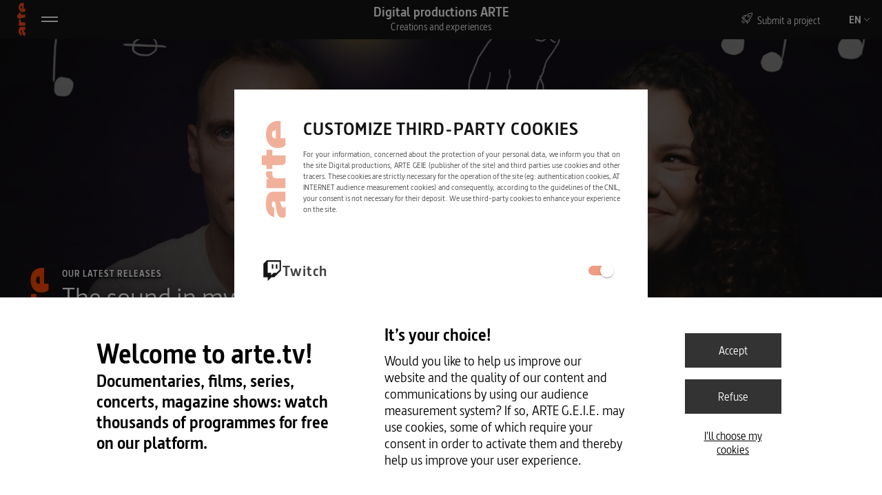

--- FILE ---
content_type: text/html; charset=utf-8
request_url: https://www.arte.tv/digitalproductions/en/
body_size: 79266
content:
<!DOCTYPE html><html lang="en"><head><meta charSet="utf-8"/><link rel="preload" href="//static-cdn.arte.tv/static/fonts/barna-web/woff2/Barna-Regular.woff2" as="font" type="font/woff2" crossorigin="anonymous"/><link rel="preload" href="//static-cdn.arte.tv/static/fonts/barna-web/woff2/Barna-Bold.woff2" as="font" type="font/woff2" crossorigin="anonymous"/><title>Digital productions ARTE</title><link rel="icon" href="/favicon.ico"/><meta name="description" content="Original creations and innovative experiences to explore without reserve."/><meta property="og:type" content="website"/><meta property="og:title" content="Digital productions ARTE"/><meta property="og:description" content="Original creations and innovative experiences to explore without reserve."/><meta property="og:url" content="https://www.arte.tv/digitalproductions/en/"/><meta property="og:image" content="https://www.arte.tv/digitalproductions/wp/wp-content/files//prodnumen-512x288.png"/><meta property="og:site_name" content="Digital productions ARTE"/><meta name="twitter:card" content="summary_large_image"/><meta name="twitter:title" content="Digital productions ARTE"/><meta name="twitter:description" content="Original creations and innovative experiences to explore without reserve."/><meta name="twitter:image" content="https://www.arte.tv/digitalproductions/wp/wp-content/files//prodnumen-512x288.png"/><meta name="author" content="Arte Digital Production"/><meta name="robots" content="index, follow"/><meta name="viewport" content="width=device-width, initial-scale=1"/><meta name="next-head-count" content="19"/><script type="text/javascript">;(function(){var dfltPluginCfg={};var dfltGlobalCfg={"site":581264,"log":"","logSSL":"","domain":"arte.tv","collectDomain":"y1.arte.tv","collectDomainSSL":"y1.arte.tv","userIdOrigin":"server","pixelPath":"/hit.xiti","disableCookie":false,"disableStorage":false,"cookieSecure":true,"cookieDomain":"","preview":false,"plgs":["Campaigns","Clicks","ClientSideUserId","ContextVariables","Page","RichMedia","OnSiteAds","Offline","Events"],"lazyLoadingPath":"","documentLevel":"document","redirect":false,"activateCallbacks":true,"medium":"","ignoreEmptyChapterValue":true,"base64Storage":false,"sendHitWhenOptOut":true,"forceHttp":false,"requestMethod":"GET","maxHitSize":2000,"urlPropertyAuto":false,"urlPropertyQueryString":false,"sameSiteStrict":false};(function(a){a.ATInternet=a.ATInternet||{};a.ATInternet.Tracker=a.ATInternet.Tracker||{};a.ATInternet.Tracker.Plugins=a.ATInternet.Tracker.Plugins||{}})(window);
var Utils=function(){function a(h){var b=typeof h;if("object"!==b||null===h)return"string"===b&&(h='"'+h+'"'),String(h);var e,f,c=[],d=h.constructor===Array;for(e in h)h.hasOwnProperty(e)&&(f=h[e],b=typeof f,"function"!==b&&"undefined"!==b&&("string"===b?f='"'+f.replace(/[^\\]"/g,'\\"')+'"':"object"===b&&null!==f&&(f=a(f)),c.push((d?"":'"'+e+'":')+String(f))));return(d?"[":"{")+String(c)+(d?"]":"}")}function g(a){return null===a?"":(a+"").replace(c,"")}function k(a){var m,e=null;return(a=g(a+""))&&
!g(a.replace(b,function(a,h,b,c){m&&h&&(e=0);if(0===e)return a;m=b||h;e+=!c-!b;return""}))?Function("return "+a)():null}var d=this,b=/(,)|(\[|{)|(}|])|"(?:[^"\\\r\n]|\\["\\\/bfnrt]|\\u[\da-fA-F]{4})*"\s*:?|true|false|null|-?(?!0\d)\d+(?:\.\d+|)(?:[eE][+-]?\d+|)/g,c=RegExp("^[\\x20\\t\\r\\n\\f]+|((?:^|[^\\\\])(?:\\\\.)*)[\\x20\\t\\r\\n\\f]+$","g");d.isLocalStorageAvailable=function(){try{var a=localStorage;a.setItem("__storage_test__","__storage_test__");a.removeItem("__storage_test__");return!0}catch(b){return!1}};
d.isBeaconMethodAvailable=function(){return window.navigator&&"function"===typeof window.navigator.sendBeacon};d.Base64={_keyStr:"ABCDEFGHIJKLMNOPQRSTUVWXYZabcdefghijklmnopqrstuvwxyz0123456789+/=",encode:function(a){var b="",e,f,c,n,q,l,g=0;for(a=d.Base64._utf8_encode(a);g<a.length;)e=a.charCodeAt(g++),f=a.charCodeAt(g++),c=a.charCodeAt(g++),n=e>>2,e=(e&3)<<4|f>>4,q=(f&15)<<2|c>>6,l=c&63,isNaN(f)?q=l=64:isNaN(c)&&(l=64),b=b+this._keyStr.charAt(n)+this._keyStr.charAt(e)+this._keyStr.charAt(q)+this._keyStr.charAt(l);
return b},decode:function(a){var b="",e,f,c,n,q,l=0;for(a=a.replace(/[^A-Za-z0-9\+\/\=]/g,"");l<a.length;)e=this._keyStr.indexOf(a.charAt(l++)),f=this._keyStr.indexOf(a.charAt(l++)),n=this._keyStr.indexOf(a.charAt(l++)),q=this._keyStr.indexOf(a.charAt(l++)),e=e<<2|f>>4,f=(f&15)<<4|n>>2,c=(n&3)<<6|q,b+=String.fromCharCode(e),64!=n&&(b+=String.fromCharCode(f)),64!=q&&(b+=String.fromCharCode(c));return b=d.Base64._utf8_decode(b)},_utf8_encode:function(a){a=a.replace(/\r\n/g,"\n");for(var b="",e=0;e<
a.length;e++){var f=a.charCodeAt(e);128>f?b+=String.fromCharCode(f):(127<f&&2048>f?b+=String.fromCharCode(f>>6|192):(b+=String.fromCharCode(f>>12|224),b+=String.fromCharCode(f>>6&63|128)),b+=String.fromCharCode(f&63|128))}return b},_utf8_decode:function(a){for(var b="",e=0,f,c,d;e<a.length;)f=a.charCodeAt(e),128>f?(b+=String.fromCharCode(f),e++):191<f&&224>f?(c=a.charCodeAt(e+1),b+=String.fromCharCode((f&31)<<6|c&63),e+=2):(c=a.charCodeAt(e+1),d=a.charCodeAt(e+2),b+=String.fromCharCode((f&15)<<12|
(c&63)<<6|d&63),e+=3);return b}};d.loadScript=function(a,b){var e;b=b||function(){};e=document.createElement("script");e.type="text/javascript";e.src=a.url;e.async=!1;e.defer=!1;e.onload=e.onreadystatechange=function(a){a=a||window.event;if("load"===a.type||/loaded|complete/.test(e.readyState)&&(!document.documentMode||9>document.documentMode))e.onload=e.onreadystatechange=e.onerror=null,b(null,a)};e.onerror=function(a){e.onload=e.onreadystatechange=e.onerror=null;b({msg:"script not loaded",event:a})};
var f=document.head||document.getElementsByTagName("head")[0];f.insertBefore(e,f.lastChild)};d.cloneSimpleObject=function(a,b){if("object"!==typeof a||null===a||a instanceof Date)return a;var e=new a.constructor,f;for(f in a)a.hasOwnProperty(f)&&(void 0===f||b&&void 0===a[f]||(e[f]=d.cloneSimpleObject(a[f])));return e};d.isEmptyObject=function(a){for(var b in a)if(a.hasOwnProperty(b))return!1;return!0};d.isObject=function(a){return null!==a&&"object"===typeof a&&!(a instanceof Array)};d.ATVALUE="_ATVALUE";
d.ATPREFIX="_ATPREFIX";d.object2Flatten=function(a,b,e,f,c){var n={},q="",l="",g=[],r="",t=0,u;for(u in a)if(a.hasOwnProperty(u))if(n=d.splitProtocolAndKey(u,c),q=n.prefix||f||"",l=(b?b+"_":"")+n.key,d.isObject(a[u]))d.object2Flatten(a[u],l,e,q,c);else{g=l.split("_");r="";for(t=0;t<g.length;t++)n=d.splitProtocolAndKey(g[t],c),q=n.prefix||q,r+=n.key+(t<g.length-1?"_":"");l=r||l;e[l]=e[l]||{};e[l][d.ATVALUE]=a[u];e[l][d.ATPREFIX]=q}};d.flatten2Object=function(a,b,e){b=b.split("_");var f,c;for(c=0;c<
b.length-1;c++)f=b[c],a[f]||(a[f]={}),a=a[f];if(a.hasOwnProperty(d.ATVALUE)){f=a[d.ATVALUE];var n=a[d.ATPREFIX];delete a[d.ATVALUE];delete a[d.ATPREFIX];a.$={};a.$[d.ATVALUE]=f;a.$[d.ATPREFIX]=n}e=d.cloneSimpleObject(e);a[b[c]]?a[b[c]].$=e:a[b[c]]=e};d.getFormattedObject=function(a){var b={},e,f;for(f in a)a.hasOwnProperty(f)&&(a[f].hasOwnProperty(d.ATVALUE)?(e=a[f][d.ATPREFIX]?a[f][d.ATPREFIX]+":"+f:f,b[e]=a[f][d.ATVALUE]):b[f]=d.getFormattedObject(a[f]));return b};d.completeFstLevelObj=function(a,
b,e){if(a){if(b)for(var f in b)!b.hasOwnProperty(f)||a[f]&&!e||(a[f]=b[f])}else a=b;return a};d.getObjectKeys=function(a){var b=[],e;for(e in a)a.hasOwnProperty(e)&&b.push(e);return b};d.objectToLowercase=function(a){var b={},e;for(e in a)a.hasOwnProperty(e)&&(d.isObject(a[e])?b[e.toLowerCase()]=d.objectToLowercase(a[e]):b[e.toLowerCase()]=a[e]);return b};d.splitProtocolAndKey=function(a,b){var e,f;2>a.length||":"!==a[1]?(e="",f=a):4>a.length||":"!==a[3]?(e=a.substring(0,1),f=a.substring(2,a.length)):
(e=a.substring(0,3),f=a.substring(4,a.length));b&&(e=e.toLowerCase(),f=f.toLowerCase());return{prefix:e,key:f}};d.jsonSerialize=function(b){try{return"undefined"!==typeof JSON&&JSON.stringify?JSON.stringify(b):a(b)}catch(c){return null}};d.jsonParse=function(a){try{return"undefined"!==typeof JSON&&JSON.parse?JSON.parse(a+""):k(a)}catch(b){return null}};d.trim=function(a){try{return String.prototype.trim?a.trim():a.replace(/^[\s\uFEFF\xA0]+|[\s\uFEFF\xA0]+$/g,"")}catch(b){return a}};d.arrayIndexOf=
function(a,b){if(Array.prototype.indexOf){var c=-1;"undefined"!==typeof a.indexOf(b)&&(c=a.indexOf(b));return c}return function(a){if(null==this)throw new TypeError;var b=Object(this),c=b.length>>>0;if(0===c)return-1;var h=0;1<arguments.length&&(h=Number(arguments[1]),h!=h?h=0:0!=h&&Infinity!=h&&-Infinity!=h&&(h=(0<h||-1)*Math.floor(Math.abs(h))));if(h>=c)return-1;for(h=0<=h?h:Math.max(c-Math.abs(h),0);h<c;h++)if(h in b&&b[h]===a)return h;return-1}.apply(a,[b])};d.uuid=function(){function a(h){var d=
Math.random();try{c&&(d=b.getRandomValues(new Uint32Array(1))[0]/Math.pow(2,32))}catch(g){}return Math.floor((9*d+1)*Math.pow(10,h-1))}var b=window.crypto||window.msCrypto,c=null!==b&&"object"===typeof b;return{v4:function(){try{if(c)return([1E7]+-1E3+-4E3+-8E3+-1E11).replace(/[018]/g,function(a){return(a^b.getRandomValues(new Uint32Array(1))[0]&15>>a/4).toString(16)})}catch(a){}return"xxxxxxxx-xxxx-4xxx-yxxx-xxxxxxxxxxxx".replace(/[xy]/g,function(a){var b=16*Math.random()|0;return("x"===a?b:b&3|
8).toString(16)})},num:function(b){var c=new Date,e=function(a){a-=100*Math.floor(a/100);return 10>a?"0"+a:String(a)};return e(c.getHours())+""+e(c.getMinutes())+""+e(c.getSeconds())+""+a(b-6)}}};d.isPreview=function(){return window.navigator&&"preview"===window.navigator.loadPurpose};d.isPrerender=function(a){var b,c=!1,f=["webkit","ms"];if("prerender"===document.visibilityState)b="visibilitychange";else for(var g=0;g<f.length;g++)"prerender"===document[f[g]+"VisibilityState"]&&(b=f[g]+"visibilitychange");
if("undefined"!==typeof b){var n=function(c){a(c);d.removeEvtListener(document,b,n)};d.addEvtListener(document,b,n);c=!0}return c};d.addEvtListener=function(a,b,c){a.addEventListener?a.addEventListener(b,c,!1):a.attachEvent&&a.attachEvent("on"+b,c)};d.removeEvtListener=function(a,b,c){a.removeEventListener?a.removeEventListener(b,c,!1):a.detachEvent&&a.detachEvent("on"+b,c)};d.hashcode=function(a){var b=0;if(0===a.length)return b;for(var c=0;c<a.length;c++)var f=a.charCodeAt(c),b=(b<<5)-b+f,b=b|0;
return b};d.setLocation=function(a){var b=a.location;a=window[a.target]||window;b&&(a.location.href=b)};d.dispatchCallbackEvent=function(a){var b;if("function"===typeof window.Event)b=new Event("ATCallbackEvent");else try{b=document.createEvent("Event"),b.initEvent&&b.initEvent("ATCallbackEvent",!0,!0)}catch(c){}b&&"function"===typeof document.dispatchEvent&&(b.name=a,document.dispatchEvent(b))};d.addCallbackEvent=function(a){d.addEvtListener(document,"ATCallbackEvent",a)};d.removeCallbackEvent=function(a){d.removeEvent("ATCallbackEvent",
a)};(function(){function a(b,c){c=c||{bubbles:!1,cancelable:!1,detail:void 0};var f;try{f=document.createEvent("CustomEvent"),f.initCustomEvent(b,c.bubbles,c.cancelable,c.detail)}catch(h){}return f}"function"===typeof window.CustomEvent?window.ATCustomEvent=window.CustomEvent:("function"===typeof window.Event&&(a.prototype=window.Event.prototype),window.ATCustomEvent=a)})();d.addEvent=function(a,b,c,f){d[a]=new ATCustomEvent(a,{detail:{name:b,id:c}});d.addEvtListener(document,a,f)};d.removeEvent=
function(a,b){d.removeEvtListener(document,a,b)};d.dispatchEvent=function(a,b){d[a]=d[a]||new ATCustomEvent(a,{detail:{name:b,id:-1}});try{document.dispatchEvent(d[a])}catch(c){}};d.privacy=new function(){function a(b,c){var f=[],h,e;h={};for(var l=0;l<b.length;l++){h={};d.object2Flatten(b[l],null,h,null,!0);for(var m in h)h.hasOwnProperty(m)&&-1===d.arrayIndexOf(c,m)&&delete h[m];if(!d.isEmptyObject(h)){e={};for(var g in h)h.hasOwnProperty(g)&&d.flatten2Object(e,g,h[g]);h=d.getFormattedObject(e);
f.push(h)}}return f}function b(a,c,f){1<a.length?("undefined"===typeof c[a[0]]&&(c[a[0]]={}),b(a.slice(1,a.length),c[a[0]],f)):c[a[0]]=f}function c(a,b,f,h,l){var d=h?h:{};if(!a||"object"!==typeof a||a instanceof Array)if("undefined"!==typeof a&&0<=f.indexOf(l)||"undefined"===typeof f)d[l]=a;else for(b=0;b<f.length;b++){if(l&&0===l.indexOf(f[b])){d[l]=a;break}}else for(var m in a)a.hasOwnProperty(m)&&c(a[m],b,f,d,(l?l+b:"")+m);if(void 0===h)return d}function f(a,f,h){for(var l=[],g=0;g<a.length;g++){var w;
w=c(a[g],h,f);var n=h,q={},s=void 0;for(s in w)if(w.hasOwnProperty(s)){var p=s.split(n);b(p,q,w[s])}w=q;d.isEmptyObject(w)||l.push(w)}return l}function g(a,b){var c="",f={key:"",flattenedProperty:""};switch(!0){case 0===a.indexOf("stc_"):c="stc_";break;case 0===a.indexOf("stc/"):c="stc/";break;case 0===a.indexOf("events_"):c="events_";break;case 0===a.indexOf("context_"):c="context_";break;default:f.key=a}if(c){var h=c.substring(0,c.length-1);f.key=h;0>b.indexOf(h)&&(f.flattenedProperty=a.substring(c.length))}return f}
function n(a){for(var b=[],c={},f=0;f<a.length;f++)if("string"===typeof a[f]){var h={};if(-1<a[f].indexOf("#")){var e=a[f].split("#");e[0]===s&&(h=g(e[1],a))}else h=g(a[f],a);h.key&&0>b.indexOf(h.key)&&b.push(h.key);h.flattenedProperty&&(c[h.key]=(c[h.key]||[]).concat(h.flattenedProperty))}else for(var l in a[f])a[f].hasOwnProperty(l)&&(0>b.indexOf(l)&&b.push(l),0>a.indexOf(l)&&(c[l]=(c[l]||[]).concat(a[f][l])));return{keys:b,values:c}}var q=this,l={storageParams:null,bufferParams:null},s="";q.CONSENTNO=
"Consent-NO";q.ALL="*";q.testStorageParam=function(a,b){var c;if(l.storageParams instanceof Array){for(var f,h=l.storageParams.length-1;0<=h;h--)if(f=l.storageParams[h],"string"===typeof f){if(f===a||f===q.ALL)return{toSetInStorage:!0}}else{a:{c=a;var e=b,d=void 0,m=void 0;for(m in f)if(f.hasOwnProperty(m)&&c===m){if(!e){c=!0;break a}d=[];f[m]instanceof Array?d=f[m]:d.push(f[m]);for(var g=0;g<d.length;g++)if(d[g]===e){c=!0;break a}}c=!1}if(c)return{toSetInStorage:!0}}return{toSetInStorage:!1}}return{toSetInStorage:!0}};
q.processStorageParams=function(a,b,c){if(c){c=c();var f=n(l.storageParams);if(f.keys[0]!==q.ALL)for(var h in c)if(c.hasOwnProperty(h)&&void 0!==c[h])if(-1===d.arrayIndexOf(f.keys,h))a&&a(h);else if(d.isObject(c[h])){var e=h,m=c[h].val,g=f.values[h],s=a,p=b;if("undefined"!==typeof g){var k=[];g instanceof Array?k=g:k.push(g);g=void 0;for(g in m)m.hasOwnProperty(g)&&-1===d.arrayIndexOf(k,g)&&s&&s([e,g]);s&&p&&d.isEmptyObject(p(e))&&s(e)}}}};q.testBufferParam=function(b,c){var e,m;if(l.bufferParams instanceof
Array){e=n(l.bufferParams);for(m=0;m<e.keys.length;m++)if(e.keys[m]===b||e.keys[m]===q.ALL)if(e.values.hasOwnProperty(e.keys[m])){var g={};g[e.keys[m]]=e.values[e.keys[m]];a:{e=b;m=c;if(d.isObject(g)){var w=void 0,s=[],p=!1,k=w=w=void 0;for(k in g)if(g.hasOwnProperty(k)&&e===k&&(w=m,"string"===typeof w&&(w=d.jsonParse(w)||w),"object"===typeof w)){w instanceof Array?(s=w,p=!0):s.push(w);w="stc"===e?f(s,g[k],"/"):"events"===e||"context"===e?f(s,g[k],"_"):a(s,g[k]);0===w.length?(e=!1,m=void 0):(w=p?
w:w[0],e=!0,m=d.jsonSerialize(w));break a}}e=!1;m=void 0}if(e)return{toSetInBuffer:!0,value:m};break}else return{toSetInBuffer:!0,value:c};return{toSetInBuffer:!1}}return{toSetInBuffer:!0,value:c}};q.processBufferParams=function(b,c,e){if(c){c=c();var m=n(l.bufferParams);if(m.keys[0]!==q.ALL)for(var g in c)if(c.hasOwnProperty(g))if(-1===d.arrayIndexOf(m.keys,g))b&&b(g);else{var w=g,s=c[g],p=m.values[g],k=b,x=e;if("undefined"!==typeof p&&"undefined"!==typeof s){var A=[],y=s._value,G=[],I=!1,F=void 0,
F=void 0;p instanceof Array?A=p:A.push(p);"string"===typeof y&&(y=d.jsonParse(y)||y);"object"===typeof y&&(y instanceof Array?(G=y,I=!0):G.push(y),F="stc"===w?f(G,A,"/"):"events"===w||"context"===w?f(G,A,"_"):a(G,A),0===F.length?k&&k(w):(F=I?F:F[0],x&&x(w,d.jsonSerialize(F),s._options)))}}}};q.setMode=function(a){s=a};q.setParameters=function(a){l=a};q.getParameters=function(){return l};q.resetParameters=function(){l={storageParams:null,bufferParams:null}}};d.optedOut=null;d.addOptOutEvent=function(a,
b){d.addEvent("ATOptOutEvent","clientsideuserid",a,b)};d.removeOptOutEvent=function(a){d.removeEvent("ATOptOutEvent",a)};d.dispatchOptOutEvent=function(a){d.optedOut=a;d.dispatchEvent("ATOptOutEvent","clientsideuserid")};d.userOptedOut=function(){d.dispatchOptOutEvent(!0)};d.userOptedIn=function(){d.dispatchOptOutEvent(!1)};d.isOptedOut=function(){if(null===d.optedOut){var a;a:{a=null;d.isLocalStorageAvailable()&&(a=localStorage.getItem("atuserid"));if(null===a){var b=/(?:^| )atuserid=([^;]+)/.exec(document.cookie);
null!==b&&(a=b[1])}if(null!==a)try{a=decodeURIComponent(a)}catch(c){}if(a&&(a=d.jsonParse(a)||d.jsonParse(d.Base64.decode(a)),null!==a)){a="OPT-OUT"===a.val;break a}a=!1}d.optedOut=a}return!!d.optedOut};d.consentReceived=function(a){d.consent=!!a};d.consent=!0;d.isTabOpeningAction=function(a){var b=!1;a&&(a.ctrlKey||a.shiftKey||a.metaKey||a.button&&1===a.button)&&(b=!0);return b};d.CLICKS_REDIRECTION="redirection";d.CLICKS_FORM="form";d.CLICKS_MAILTO="mailto"};ATInternet.Utils=new Utils;
var BuildManager=function(a){var g=this,k=0,d=0,b=["dz"],c="",h=function(a,b,c,f,e,h,d){a="&"+a+"=";return{param:a,paramSize:a.length,str:b,strSize:b.length,truncate:c,multihit:f,separator:e||"",encode:h,last:d}},m=function(a,b){var c="",f=0,e=0,h=0,f=-1,d=null,m=null,g;for(g in a)a.hasOwnProperty(g)&&(d=a[g])&&(f=b-e,d.last&&null!==m?m[g]=d:d.strSize+d.paramSize<=f?(c+=d.param+d.str,e+=d.paramSize+d.strSize):(m=m||{},m[g]=d,d.truncate&&(h=f-d.paramSize,d.separator&&(f=d.str.substring(0,f),f=d.encode?
f.lastIndexOf(encodeURIComponent(d.separator)):f.lastIndexOf(d.separator),0<f&&(h=f)),c+=d.param+d.str.substring(0,h),e+=d.paramSize+d.str.substring(0,h).length,m[g].str=d.str.substring(h,d.strSize),m[g].strSize=m[g].str.length)));return[c,m]},e=function(c,f,e){var g="",t=function(c){if(c==={})return[];var f=[],e;e={};var l=!1,t=void 0,n,p,s,k,q,u,v,C,H="",B;for(B in c)if(c.hasOwnProperty(B))if(u=q=k=s=!1,n=c[B]._value,p=c[B]._options||{},"boolean"===typeof p.encode&&(s=p.encode),"function"===typeof n&&
(n=n()),n=n instanceof Array?n.join(p.separator||","):"object"===typeof n?ATInternet.Utils.jsonSerialize(n):"undefined"===typeof n?"undefined":n.toString(),s&&(n=encodeURIComponent(n)),-1<ATInternet.Utils.arrayIndexOf(b,B)?k=!0:"boolean"===typeof p.truncate&&(k=p.truncate),"boolean"===typeof p.multihit&&(q=p.multihit),"boolean"===typeof p.last&&(u=p.last),n=h(B,n,k,q,p.separator,s,u),q)d-=n.paramSize+n.strSize,H+=n.param+n.str;else if(u)n.paramSize+n.strSize>d&&(n.str=n.str.substring(0,d-n.paramSize),
n.strSize=n.str.length),v=B,C=n;else if(e[B]=n,e[B].paramSize+e[B].strSize>d&&!e[B].truncate){a.emit("Tracker:Hit:Build:Error",{lvl:"ERROR",msg:'Too long parameter: "'+e[B].param+'"',details:{value:e[B].str}});l=!0;t=B;break}v&&(e[v]=C);e=[e,l,t,H];c=e[0];l=e[1];g=e[3];l&&(e=e[2],c=c[e],c.str=c.str.substring(0,d-c.paramSize),c.strSize=c.str.length,l={},l.mherr=h("mherr","1",!1,!1,"",!1,!1),l[e]=c,c=l);c=m(c,d);if(null===c[1])f=c[0];else for(f.push(c[0]);null!==c[1];)c=m(c[1],d),f.push(c[0]);return f},
n="";a.buffer.presentInFilters(f,"hitType")||(f=a.buffer.addInFilters(f,"hitType",["page"]));f=a.buffer.addInFilters(f,"hitType",["all"]);var p,k;if(ATInternet.Utils.isObject(c)){f=a.buffer.addInFilters(f,"permanent",!0);f=a.buffer.get(f,!0);for(p in c)c.hasOwnProperty(p)&&(n={},c[p]&&"object"===typeof c[p]&&c[p].hasOwnProperty("_value")?(k=c[p]._value,c[p].hasOwnProperty("_options")&&(n=c[p]._options)):k=c[p],k=ATInternet.Utils.privacy.testBufferParam(p,k),k.toSetInBuffer&&(f[p]={_value:k.value,
_options:n}));n=t(f)}else for(p in f=a.buffer.get(f,!0),n=t(f),f)f.hasOwnProperty(p)&&(f[p]._options&&f[p]._options.permanent||a.buffer.del(p));e&&e(n,g)};g.getCollectDomain=function(){var b="",b=a.getConfig("logSSL")||a.getConfig("log"),c=a.getConfig("domain");return b=b&&c?b+"."+c:a.getConfig("collectDomainSSL")||a.getConfig("collectDomain")};var f=function(b){var c="",f=a.getConfig("baseURL");if(f)c=f;else{var f=g.getCollectDomain(),e=a.getConfig("pixelPath"),e=e||"/";"/"!==e.charAt(0)&&(e="/"+
e);f&&(c=(a.getConfig("forceHttp")?"http://":"https://")+f+e)}f=a.getConfig("site");c&&f?b&&b(null,c+"?s="+f):b&&b({message:"Config error"})},p=function(a,b,c){f(function(f,h){f?c&&c(f):(d=k-(h.length+27),e(a,b,function(a,b){var f=[],e=ATInternet.Utils.uuid().num(13);if(a instanceof Array)for(var d=1;d<=a.length;d++)f.push(h+b+"&mh="+d+"-"+a.length+"-"+e+a[d-1]);else f.push(h+b+a);c&&c(null,f)}))})},n=function(b,c,f,e,h,d,m){return function(){return function(g){a.emit(b,{lvl:h,details:{hit:c,method:f,
event:g,isMultiHit:d,elementType:m}});e&&e()}}()};g.send=function(b,c,f,e,h){p(b,c,function(b,c){if(b)a.emit("Tracker:Hit:Build:Error",{lvl:"ERROR",msg:b.message,details:{}}),f&&f();else for(var d=0;d<c.length;d++)g.sendUrl(c[d],f,e,h)})};k=Math.max(a.getConfig("maxHitSize")||0,2E3);d=Math.max(a.getConfig("maxHitSize")||0,2E3);c=a.getConfig("requestMethod");g.sendUrl=function(b,f,e,h){var d=-1<b.indexOf("&mh=");e=e||c;ATInternet.Utils.isOptedOut()&&!a.getConfig("sendHitWhenOptOut")?n("Tracker:Hit:Sent:NoTrack",
b,e,f,"INFO",d,h)():"POST"===e&&ATInternet.Utils.isBeaconMethodAvailable()?(h="Tracker:Hit:Sent:Error",e="ERROR",window.navigator.sendBeacon(b,null)&&(h="Tracker:Hit:Sent:Ok",e="INFO"),n(h,b,"POST",f,e,d,"")()):(e=new Image,e.onload=n("Tracker:Hit:Sent:Ok",b,"GET",f,"INFO",d,h),e.onerror=n("Tracker:Hit:Sent:Error",b,"GET",f,"ERROR",d,h),e.src=b)}},TriggersManager=function(){function a(a,c,h){for(var d=[],e=0;e<a.length;e++)a[e].callback(c,h),a[e].singleUse||d.push(a[e]);return d}function g(a,c,h,
d){var e=a.shift();if("*"===e)return c["*"]=c["*"]||[],c["*"].push({callback:h,singleUse:d}),c["*"].length-1;if(0===a.length)return g([e,"*"],c,h,d);c["*"]=c["*"]||[];c[e]=c[e]||{};return g(a,c[e],h,d)}function k(b,c,h,d){var e=c.shift();"*"!==e&&(0===c.length?k(b,[e,"*"],h,d):h[e]&&(h[e]["*"]=a(h[e]["*"],b,d),k(b,c,h[e],d)))}var d={};this.on=function(a,c,h){h=h||!1;return g(a.split(":"),d,c,h)};this.emit=function(b,c){d["*"]&&(d["*"]=a(d["*"],b,c));k(b,b.split(":"),d,c)}},PluginsManager=function(a){var g=
{},k={},d=0,b={},c=0,h=function(a){var b=!1;g[a]&&(b=!0);return b},m=this.unload=function(b){h(b)?(g[b]=void 0,a.emit("Tracker:Plugin:Unload:"+b+":Ok",{lvl:"INFO"})):a.emit("Tracker:Plugin:Unload:"+b+":Error",{lvl:"ERROR",msg:"not a known plugin"});return a},e=this.load=function(b,c){"function"===typeof c?"undefined"===typeof a.getConfig.plgAllowed||0===a.getConfig.plgAllowed.length||-1<a.getConfig.plgAllowed.indexOf(b)?(g[b]=new c(a),k[b]&&h(b)&&(k[b]=!1,d--,h(b+"_ll")&&m(b+"_ll"),0===d&&a.emit("Tracker:Plugin:Lazyload:File:Complete",
{lvl:"INFO",msg:"LazyLoading triggers are finished"})),a.emit("Tracker:Plugin:Load:"+b+":Ok",{lvl:"INFO"})):a.emit("Tracker:Plugin:Load:"+b+":Error",{lvl:"ERROR",msg:"Plugin not allowed",details:{}}):a.emit("Tracker:Plugin:Load:"+b+":Error",{lvl:"ERROR",msg:"not a function",details:{obj:c}});return a},f=this.isLazyloading=function(a){return a?!0===k[a]:0!==d},p=function(a){return!h(a)&&!f(a)&&h(a+"_ll")},n=function(b){k[b]=!0;d++;ATInternet.Utils.loadScript({url:a.getConfig("lazyLoadingPath")+b+".js"})},
q=function(a){return p(a)?(n(a),!0):!1},l=function(a){b[a]?b[a]++:b[a]=1;c++},s=function(a,b,c,f){var e=null;b=b.split(".");h(a)&&g[a][b[0]]&&(e=1<b.length&&g[a][b[0]][b[1]]?g[a][b[0]][b[1]].apply(g[a],c):g[a][b[0]].apply(g[a],c));f&&f(e)},r=function(f,e,h,d){l(f);a.onTrigger("Tracker:Plugin:Load:"+f+":Ok",function(){s(f,e,h,function(e){b[f]--;c--;0===c&&a.emit("Tracker:Plugin:Lazyload:Exec:Complete",{lvl:"INFO",msg:"All exec waiting for lazyloading are done"});d&&d(e)})},!0)},t=function(a){for(var b=
{mcount:0,plugins:{}},c=0;c<a.length;c++)g.hasOwnProperty(a[c])||(b.mcount++,b.plugins[a[c]]=!0);return b};this.isExecWaitingLazyloading=function(){return 0!==c};a.exec=this.exec=function(a,b,c,e){p(a)?(r(a,b,c,e),n(a)):f(a)?r(a,b,c,e):s(a,b,c,e)};this.waitForDependencies=function(b,c){var f=t(b);if(0===f.mcount)a.emit("Tracker:Plugin:Dependencies:Loaded",{lvl:"INFO",details:{dependencies:b}}),c();else for(var e in f.plugins)f.plugins.hasOwnProperty(e)&&(a.emit("Tracker:Plugin:Dependencies:Error",
{lvl:"WARNING",msg:"Missing plugin "+e}),a.onTrigger("Tracker:Plugin:Load:"+e,function(a,b){var e=a.split(":"),h=e[3];"Ok"===e[4]&&(f.plugins[h]=!1,f.mcount--,0===f.mcount&&c())},!0),q(e))};this.init=function(){for(var a in ATInternet.Tracker.pluginProtos)ATInternet.Tracker.pluginProtos.hasOwnProperty(a)&&e(a,ATInternet.Tracker.pluginProtos[a])}},CallbacksManager=function(a){var g=this,k={},d=function(b){if(b.name){var c=!0,h=a.getConfig("callbacks");"undefined"!==typeof h&&(h.include instanceof Array&&
-1===ATInternet.Utils.arrayIndexOf(h.include,b.name)&&(c=!1),h.exclude instanceof Array&&-1!==ATInternet.Utils.arrayIndexOf(h.exclude,b.name)&&(c=!1));ATInternet.Callbacks&&ATInternet.Callbacks.hasOwnProperty(b.name)&&(h={},h[b.name]={"function":ATInternet.Callbacks[b.name]},c&&g.load(b.name,h[b.name]["function"]),ATInternet.Tracker.callbackProtos[b.name]||(ATInternet.Tracker.callbackProtos[b.name]=h[b.name]))}};g.load=function(b,c){"function"===typeof c?(new c(a),a.emit("Tracker:Callback:Load:"+
b+":Ok",{lvl:"INFO",details:{obj:c}})):a.emit("Tracker:Callback:Load:"+b+":Error",{lvl:"ERROR",msg:"not a function",details:{obj:c}});return a};g.init=function(){if(a.getConfig("activateCallbacks")){var b=a.getConfig("callbacks");if("undefined"!==typeof b&&b.include instanceof Array)for(var c=0;c<b.include.length;c++)ATInternet.Callbacks&&ATInternet.Callbacks.hasOwnProperty(b.include[c])&&(k[b.include[c]]={"function":ATInternet.Callbacks[b.include[c]]},ATInternet.Tracker.callbackProtos[b.include[c]]||
(ATInternet.Tracker.callbackProtos[b.include[c]]=k[b.include[c]]));else for(c in ATInternet.Callbacks)ATInternet.Callbacks.hasOwnProperty(c)&&(k[c]={"function":ATInternet.Callbacks[c]},ATInternet.Tracker.callbackProtos[c]||(ATInternet.Tracker.callbackProtos[c]=k[c]));if("undefined"!==typeof b&&b.exclude instanceof Array)for(c=0;c<b.exclude.length;c++)delete k[b.exclude[c]];for(var h in k)k.hasOwnProperty(h)&&k[h]&&g.load(h,k[h]["function"]);ATInternet.Utils.addCallbackEvent(d)}};g.removeCallbackEvent=
function(){ATInternet.Utils.removeCallbackEvent(d)}},BufferManager=function(a){var g=this,k={};g.set=function(a,b,d){b=ATInternet.Utils.privacy.testBufferParam(a,b);b.toSetInBuffer&&(d=d||{},d.hitType=d.hitType||["page"],k[a]={_value:b.value,_options:d})};var d=function(a,b,d){return(a=ATInternet.Utils.cloneSimpleObject(a[b]))&&!d?a._value:a},b=function h(a,b){if(!(a&&b instanceof Array&&a instanceof Array))return[];if(0===a.length)return b;var f=a[0],d,g=[],q=ATInternet.Utils.cloneSimpleObject(a);
q.shift();for(var l=0;l<b.length;l++)if("object"!==typeof f[1])k[b[l]]&&k[b[l]]._options[f[0]]===f[1]&&g.push(b[l]);else{d=f[1].length;for(var s=0;s<d;s++)if(k[b[l]]&&k[b[l]]._options[f[0]]instanceof Array&&0<=ATInternet.Utils.arrayIndexOf(k[b[l]]._options[f[0]],f[1][s])){g.push(b[l]);break}}return h(q,g)};g.get=function(a,g){var e={};if("string"===typeof a)e=d(k,a,g);else for(var f=b(a,ATInternet.Utils.getObjectKeys(k)),p=0;p<f.length;p++)e[f[p]]=d(k,f[p],g);return e};g.presentInFilters=function(a,
b){return a&&0!==a.length?a[0][0]===b?!0:g.presentInFilters(a.slice(1),b):!1};g.addInFilters=function(a,b,e,f){if(!a||0===a.length)return f?[]:[[b,e]];var d=a[0][0],n=a[0][1];d===b&&(n instanceof Array&&-1===ATInternet.Utils.arrayIndexOf(n,e[0])&&n.push(e[0]),f=!0);return[[d,n]].concat(g.addInFilters(a.slice(1),b,e,f))};g.del=function(a){k[a]=void 0};g.clear=function(){k={}}},PropertiesManager=function(a){var g=this,k={};g.setProp=function(a,b,c){"undefined"!==typeof a&&(k[a]={value:b,persistent:!!c})};
g.setProps=function(a,b){if(ATInternet.Utils.isObject(a))for(var c in a)a.hasOwnProperty(c)&&g.setProp(c,a[c],b)};g.delProp=function(d,b){"undefined"!==typeof k[d]&&delete k[d];!b&&a.delParam(d.toLowerCase())};g.delProps=function(a){for(var b in k)k.hasOwnProperty(b)&&g.delProp(b,a)};g.getProp=function(a){k=k||{};return k[a]};g.getProps=function(){return k}},Tag=function(a,g,k){g=g||{};var d=this;d.version="5.29.2";var b=ATInternet.Utils.cloneSimpleObject(g);d.triggers=new TriggersManager(d);d.emit=
d.triggers.emit;d.onTrigger=d.triggers.on;var c=ATInternet.Utils.cloneSimpleObject(dfltGlobalCfg)||{},h;for(h in a)a.hasOwnProperty(h)&&(c[h]=a[h]);d.getConfig=function(a){return c[a]};d.setConfig=function(a,b,h){void 0!==c[a]&&h||(d.emit("Tracker:Config:Set:"+a,{lvl:"INFO",details:{bef:c[a],aft:b}}),c[a]=b)};d.configPlugin=function(a,b,h){c[a]=c[a]||{};for(var g in b)b.hasOwnProperty(g)&&void 0===c[a][g]&&(c[a][g]=b[g]);h&&(h(c[a]),d.onTrigger("Tracker:Config:Set:"+a,function(a,b){h(b.details.aft)}));
return c[a]};d.getAllContext=function(){return b};d.getContext=function(a){return b[a]};d.setContext=function(a,c){d.emit("Tracker:Context:Set:"+a,{lvl:"INFO",details:{bef:b[a],aft:c}});b[a]=c};d.delContext=function(a,c){d.emit("Tracker:Context:Deleted:"+a+":"+c,{lvl:"INFO",details:{key1:a,key2:c}});if(a)b.hasOwnProperty(a)&&(c?b[a]&&b[a].hasOwnProperty(c)&&(b[a][c]=void 0):b[a]=void 0);else if(c)for(var h in b)b.hasOwnProperty(h)&&b[h]&&b[h].hasOwnProperty(c)&&(b[h][c]=void 0)};d.plugins=new PluginsManager(d);
d.buffer=new BufferManager(d);d.setParam=d.buffer.set;d.getParams=function(a){return d.buffer.get(a,!1)};d.getParam=d.buffer.get;d.delParam=d.buffer.del;d.builder=new BuildManager(d);d.sendUrl=d.builder.sendUrl;d.callbacks=new CallbacksManager(d);d.properties=new PropertiesManager(d);d.setProp=d.properties.setProp;d.setProps=d.properties.setProps;d.delProp=d.properties.delProp;d.delProps=d.properties.delProps;d.getProp=d.properties.getProp;d.getProps=d.properties.getProps;d.sendHit=function(a,b,c,
h,g){var l=d.getProps(),m,k;for(k in l)l.hasOwnProperty(k)&&(m=l[k].value,l[k].persistent?d.setParam(k.toLowerCase(),m,{permanent:!0,hitType:["all"],encode:!0}):(ATInternet.Utils.isObject(a)?a[k.toLowerCase()]={_value:m,_options:{hitType:["all"],encode:!0}}:d.setParam(k.toLowerCase(),m,{hitType:["all"],encode:!0}),d.delProp(k,!0)));d.builder.send(a,b,c,h,g)};ATInternet.Utils.privacy.resetParameters();d.setParam("ts",function(){return(new Date).getTime()},{permanent:!0,hitType:["all"]});(d.getConfig("disableCookie")||
d.getConfig("disableStorage"))&&d.setParam("idclient",ATInternet.Utils.privacy.CONSENTNO,{permanent:!0,hitType:["all"]});d.getConfig("medium")&&d.setParam("medium",d.getConfig("medium"),{permanent:!0,hitType:["all"]});if(d.getConfig("urlPropertyAuto")&&"undefined"!==typeof window&&"undefined"!==typeof window.location){h=(d.getConfig("urlPropertyQueryString")?window.location.href:window.location.protocol+"//"+window.location.host+window.location.pathname).replace(/[<>]/g,"").substring(0,1600).replace(/&/g,
"$").replace(/#/g,"\u00b5");var m=d.getContext("page")||{};m.url=window.encodeURIComponent(h);d.setContext("page",m);d.setParam("page_url",h,{permanent:!0,hitType:"page click publisher selfPromotion onSiteAdsClick onSiteAdsImpression InternalSearch mvtesting richmedia".split(" ")})}d.plugins.init();d.callbacks.init();d.emit("Tracker:Ready",{lvl:"INFO",msg:"Tracker initialized",details:{tracker:d,args:{config:a,context:g,callback:k}}});k&&k(d);ATInternet.Tracker.instances.push(d)};
ATInternet.Tracker.Tag=Tag;ATInternet.Tracker.instances=[];ATInternet.Tracker.pluginProtos={};ATInternet.Tracker.addPlugin=function(a,g){g=g||ATInternet.Tracker.Plugins[a];if(!ATInternet.Tracker.pluginProtos[a]){ATInternet.Tracker.pluginProtos[a]=g;for(var k=0;k<ATInternet.Tracker.instances.length;k++)ATInternet.Tracker.instances[k].plugins.load(a,g)}};ATInternet.Tracker.delPlugin=function(a){if(ATInternet.Tracker.pluginProtos[a]){ATInternet.Tracker.pluginProtos[a]=void 0;for(var g=0;g<ATInternet.Tracker.instances.length;g++)ATInternet.Tracker.instances[g].plugins.unload(a)}};
ATInternet.Tracker.callbackProtos={};
}).call(window);(function(){var dfltPluginCfg={"lifetime":30,"lastPersistence":true,"domainAttribution":true,"enableUTMTracking":true,"UTMParameters":["utm_source","utm_medium","utm_campaign","utm_term","utm_content"],"querystringPrefix":"at_"};var dfltGlobalCfg={"visitLifetime":30,"redirectionLifetime":30};ATInternet.Tracker.Plugins.Campaigns=function(a){a.setConfig("visitLifetime",dfltGlobalCfg.visitLifetime,!0);a.setConfig("redirectionLifetime",dfltGlobalCfg.redirectionLifetime,!0);var g={},k,d;a.configPlugin("Campaigns",dfltPluginCfg||{},function(a){g=a});var b,c,h,m,e,f,p,n,q,l,s,r,t,u,v,C=function(){var b=function(a){var b="";a&&(b=isNaN(a)&&-1===a.search(/^\[(.*?)\]$/g)&&-1===a.search(/^\d+\[(.*?)\]$/g)?"["+a+"]":a);return b},c=function(a){var b=a;-1!==a.search(/[-]/g)&&-1===a.search(/^\[(.*?)\]$/g)&&
(b="["+a+"]");return b},f=function(a){for(;"-"===a.charAt(a.length-1);)a=a.substring(0,a.length-1);return a};this.SponsoredLinks=function(){var e={google:"goo",yahoo:"ysm",miva:"miv",orange:"wan",msn:"msn",mirago:"mir",sklik:"skl",adfox:"adf",etarget:"etg",yandex:"yan",ebay:"eba",searchalliance:"sal",bing:"bin",naver:"nav",baidu:"bdu",qwant:"qwt",waze:"waz",amazon:"amz"},h={search:"s",content:"c"};this.atMedium="sl";this.atTerm=this.atNetwork=this.atVariant=this.atCreation=this.atPlatform=this.atCampaign=
"";this.format=function(){var a="sec",d=b(this.atCampaign),l=e[this.atPlatform]||c(this.atPlatform),g=b(this.atCreation),m=b(this.atVariant),n=h[this.atNetwork]||c(this.atNetwork),t=b(this.atTerm);return f(a+("-"+d+"-"+l+"-"+g+"-"+m+"-"+n+"-"+t))};this.setProperties=function(b){var c=a.utils.getQueryStringValue(g.querystringPrefix+"source",b)||"";this.atCampaign=a.utils.getQueryStringValue(g.querystringPrefix+"campaign",b)||"";this.atPlatform=a.utils.getQueryStringValue(g.querystringPrefix+"platform",
b)||"";this.atCreation=a.utils.getQueryStringValue(g.querystringPrefix+"creation",b)||"";this.atVariant=a.utils.getQueryStringValue(g.querystringPrefix+"variant",b)||"";this.atNetwork=a.utils.getQueryStringValue(g.querystringPrefix+"network",b)||"";this.atTerm=a.utils.getQueryStringValue(g.querystringPrefix+"term",b)||"";a.setContext("campaigns_events",{$:c,medium:this.atMedium,campaign:this.atCampaign,platform:this.atPlatform,creation:this.atCreation,variant:this.atVariant,network:this.atNetwork,
term:this.atTerm})}};this.Email=function(){var e={acquisition:"erec",retention:"epr",promotion:"es"};this.atMedium="email";this.atSendTime=this.atRecipientList=this.atRecipientId=this.atLink=this.atSendDate=this.atCreation=this.atCampaign=this.atEmailtype="";this.format=function(){var a=e[this.atEmailtype]||e.promotion,h=b(this.atCampaign),d=b(this.atCreation),l=c(this.atSendDate),g=b(this.atLink),m=c(this.atRecipientId)+(this.atRecipientList?"@"+c(this.atRecipientList):""),n=c(this.atSendTime);return f(a+
("-"+h+"-"+d+"-"+l+"-"+g+"-"+m+"-"+n))};this.setProperties=function(b){var c=a.utils.getQueryStringValue(g.querystringPrefix+"source",b)||"";this.atEmailtype=a.utils.getQueryStringValue(g.querystringPrefix+"emailtype",b)||"";this.atCampaign=a.utils.getQueryStringValue(g.querystringPrefix+"campaign",b)||"";this.atCreation=a.utils.getQueryStringValue(g.querystringPrefix+"creation",b)||"";this.atSendDate=a.utils.getQueryStringValue(g.querystringPrefix+"send_date",b)||"";this.atLink=a.utils.getQueryStringValue(g.querystringPrefix+
"link",b)||"";this.atRecipientId=a.utils.getQueryStringValue(g.querystringPrefix+"recipient_id",b)||"";this.atRecipientList=a.utils.getQueryStringValue(g.querystringPrefix+"recipient_list",b)||"";this.atSendTime=a.utils.getQueryStringValue(g.querystringPrefix+"send_time",b)||"";a.setContext("campaigns_events",{$:c,medium:this.atMedium,emailtype:this.atEmailtype,campaign:this.atCampaign,creation:this.atCreation,send_date:this.atSendDate,link:this.atLink,recipient_id:this.atRecipientId,recipient_list:this.atRecipientList,
send_time:this.atSendTime})}};this.Affiliate=function(){this.atMedium="affiliate";this.atVariant=this.atCreation=this.atFormat=this.atIdentifier=this.atType=this.atCampaign="";this.format=function(){var a="al",c=b(this.atCampaign),e=b(this.atType),h=b(this.atIdentifier),d=b(this.atFormat),l=b(this.atCreation),g=b(this.atVariant);return f(a+("-"+c+"-"+e+"-"+h+"-"+d+"-"+l+"-"+g))};this.setProperties=function(b){var c=a.utils.getQueryStringValue(g.querystringPrefix+"source",b)||"";this.atCampaign=a.utils.getQueryStringValue(g.querystringPrefix+
"campaign",b)||"";this.atType=a.utils.getQueryStringValue(g.querystringPrefix+"type",b)||"";this.atIdentifier=a.utils.getQueryStringValue(g.querystringPrefix+"identifier",b)||"";this.atFormat=a.utils.getQueryStringValue(g.querystringPrefix+"format",b)||"";this.atCreation=a.utils.getQueryStringValue(g.querystringPrefix+"creation",b)||"";this.atVariant=a.utils.getQueryStringValue(g.querystringPrefix+"variant",b)||"";a.setContext("campaigns_events",{$:c,medium:this.atMedium,campaign:this.atCampaign,
type:this.atType,identifier:this.atIdentifier,format:this.atFormat,creation:this.atCreation,variant:this.atVariant})}};this.Display=function(){this.atMedium="display";this.atDetailPlacement=this.atGeneralPlacement=this.atChannel=this.atFormat=this.atVariant=this.atCreation=this.atCampaign="";this.format=function(){var a="ad",c=b(this.atCampaign),e=b(this.atCreation),h=b(this.atVariant),d=b(this.atFormat),l=b(this.atChannel),g=b(this.atGeneralPlacement),m=b(this.atDetailPlacement);return f(a+("-"+
c+"-"+e+"-"+h+"-"+d+"-"+l+"-"+g+"-"+m))};this.setProperties=function(b){var c=a.utils.getQueryStringValue(g.querystringPrefix+"source",b)||"";this.atCampaign=a.utils.getQueryStringValue(g.querystringPrefix+"campaign",b)||"";this.atCreation=a.utils.getQueryStringValue(g.querystringPrefix+"creation",b)||"";this.atVariant=a.utils.getQueryStringValue(g.querystringPrefix+"variant",b)||"";this.atFormat=a.utils.getQueryStringValue(g.querystringPrefix+"format",b)||"";this.atChannel=a.utils.getQueryStringValue(g.querystringPrefix+
"channel",b)||"";this.atGeneralPlacement=a.utils.getQueryStringValue(g.querystringPrefix+"general_placement",b)||"";this.atDetailPlacement=a.utils.getQueryStringValue(g.querystringPrefix+"detail_placement",b)||"";a.setContext("campaigns_events",{$:c,medium:this.atMedium,campaign:this.atCampaign,creation:this.atCreation,variant:this.atVariant,format:this.atFormat,channel:this.atChannel,general_placement:this.atGeneralPlacement,detail_placement:this.atDetailPlacement})}};this.Custom=function(){this.atCustom4=
this.atCustom3=this.atCustom2=this.atCustom1=this.atCampaign=this.atMedium="";this.format=function(){var a="";/\d+$/.test(this.atMedium)&&(a=/\d+$/.exec(this.atMedium)[0]);var a="cs"+a,c=b(this.atCampaign),e=b(this.atCustom1),h=b(this.atCustom2),d=b(this.atCustom3),l=b(this.atCustom4);return f(a+("-"+c+"-"+e+"-"+h+"-"+d+"-"+l))};this.setProperties=function(b){var c=a.utils.getQueryStringValue(g.querystringPrefix+"source",b)||"";this.atMedium=a.utils.getQueryStringValue(g.querystringPrefix+"medium",
b)||"";this.atCampaign=a.utils.getQueryStringValue(g.querystringPrefix+"campaign",b)||"";this.atCustom1=a.utils.getQueryStringValue(g.querystringPrefix+"custom1",b)||"";this.atCustom2=a.utils.getQueryStringValue(g.querystringPrefix+"custom2",b)||"";this.atCustom3=a.utils.getQueryStringValue(g.querystringPrefix+"custom3",b)||"";this.atCustom4=a.utils.getQueryStringValue(g.querystringPrefix+"custom4",b)||"";a.setContext("campaigns_events",{$:c,medium:this.atMedium,campaign:this.atCampaign,custom1:this.atCustom1,
custom2:this.atCustom2,custom3:this.atCustom3,custom4:this.atCustom4})}};this.CustomNdf=function(){function b(a,c){for(var f={},e=RegExp("[&#?]{1}([^&=#?]*)=([^&#]*)?","g"),h=e.exec(c);null!==h;)h[1]!==a+"source"&&0===h[1].indexOf(a)?f["src_"+h[1].substring(a.length)]=h[2]:h[1]===a+"source"&&(f.src=h[2]),h=e.exec(c);return f}this.format=function(){};this.setProperties=function(c){a.setProps(b(g.querystringPrefix,c),!0)}};this.medium={sl:this.SponsoredLinks,email:this.Email,affiliate:this.Affiliate,
display:this.Display}},w=function(b,c){var f=a.getContext("campaigns")||{};f[b]=c;a.setContext("campaigns",f)},D=function(){var b=a.utils.getLocation(),c=function(){for(var c=g.UTMParameters,f,e=0;e<c.length;e++)(f=a.utils.getQueryStringValue(c[e],b))&&w(c[e],f)};(function(){var c=a.utils.getQueryStringValue(g.querystringPrefix+"medium",b);if(c&&!s){var f=new C,c="function"===typeof f.medium[c]?new f.medium[c]:0===c.indexOf("custom")?new f.Custom:new f.CustomNdf;c.setProperties(b);p=c.format()}else p=
a.utils.getQueryStringValue("xtor",b);n=a.utils.getQueryStringValue("xtdt",b);q=a.utils.getQueryStringValue("xts",b)})();g.enableUTMTracking&&c()},E=function(b,c){var f=a.storage[d](b);if(null!==f)return"object"===typeof f&&!(f instanceof Array);a.storage[k](b,{},c);return!0};(function(){a.plugins.waitForDependencies(["Storage","Utils"],function(){k="set"+(g.domainAttribution?"":"Private");d="get"+(g.domainAttribution?"":"Private");b=a.storage[d](["atredir","gopc"]);c=a.storage[d](["atredir","gopc_err"]);
h=a.storage[d](["atredir","camp"]);a.storage.del(["atredir","gopc"]);a.storage.del(["atredir","gopc_err"]);a.storage.del(["atredir","camp"]);m=a.storage[d](["atsession","histo_camp"]);e=a.storage[d](["atreman","camp"]);f=a.storage[d](["atreman","date"]);l=a.getContext("forcedCampaign");s=a.getContext("forcedCampaignV2");a:{var z=s;if(z){var x="",A;for(A in z)z.hasOwnProperty(A)&&(x+="&"+g.querystringPrefix+A+"="+z[A]);if(z=a.utils.getQueryStringValue(g.querystringPrefix+"medium",x)){A=new C;z="function"===
typeof A.medium[z]?new A.medium[z]:0===z.indexOf("custom")?new A.Custom:new A.CustomNdf;z.setProperties(x);r=z.format();break a}}r=void 0}D();t=!!a.getConfig("redirect");u=!!(p&&n&&q);v=!1;u&&(x=(new Date).getTime()/6E4,v=!t&&q!==a.getConfig("site")||0>x-n||x-n>=a.getConfig("visitLifetime"));x=r||l||h||p;t&&x&&E("atredir",{path:"/",end:a.getConfig("redirectionLifetime")})&&(a.storage[k](["atredir","camp"],x),z=x=!1,l||r||(h?(x=b,z=c):(x=u,z=v)),a.storage[k](["atredir","gopc"],x),a.storage[k](["atredir",
"gopc_err"],z));!t&&e&&(w("xtor",e),x=(new Date).getTime()/36E5,x=Math.floor(x-f),w("roinbh",0<=x?x:0));t||(x=null,x=h?b?r||l||x:r||l||h:u?r||l:r||l||p||x,m&&m instanceof Array&&-1<m.indexOf(x)&&(x=null),x&&w("xto",x));if(!t&&!l&&!r){var y;h?c&&(y=h):v&&(y=p);y&&w("pgt",y)}if(!t&&(y=h?r||l||h:r||l||p||null)&&!(!l&&!r&&!h&&u&&v||!l&&!r&&h&&b&&c)){if((!m||m instanceof Array&&0>m.indexOf(y))&&E("atsession",{path:"/",session:60*a.getConfig("visitLifetime")}))a.storage[k](["atsession","histo_camp"],m&&
m.push(y)?m:[y]);e&&!g.lastPersistence||!E("atreman",{path:"/",session:86400*g.lifetime})||(a.storage[k](["atreman","camp"],y),a.storage[k](["atreman","date"],(new Date).getTime()/36E5))}a.emit("Campaigns:process:done",{lvl:"INFO"})})})()};ATInternet.Tracker.addPlugin("Campaigns");
}).call(window);(function(){var dfltPluginCfg={};var dfltGlobalCfg={"storageMode":"cookie"};ATInternet.Tracker.Plugins.Storage=function(a){var g=this,k={},d=!1,b=null;a.configPlugin("Storage",dfltPluginCfg||{},function(a){k=a;"localStorage"===k.storageMode&&(d=ATInternet.Utils.isLocalStorageAvailable())});var c={},h=function(b){return a.getConfig("base64Storage")?ATInternet.Utils.Base64.encode(b):encodeURIComponent(b)},m=function(b){return a.getConfig("base64Storage")?ATInternet.Utils.Base64.decode(b):decodeURIComponent(b)},e=function(){this.getData=function(a){var b=null;(a=RegExp("(?:^| )"+
a+"=([^;]+)").exec(document.cookie)||null)&&(b=m(a[1]));return b};this.setData=function(b){var c=!1;if(b.name&&"string"===typeof b.name){var d=b.options||{},e=d.end||{},f=d.domain||a.getConfig("cookieDomain"),g=d.secure||a.getConfig("cookieSecure"),k=d.samesite||a.getConfig("sameSiteStrict"),l=ATInternet.Utils.jsonSerialize(b),l=b.name+"="+h(l),l=l+(d.path&&"string"===typeof d.path?";path="+d.path:""),l=l+(f&&"string"===typeof f?";domain="+f:"")+(g&&"boolean"===typeof g?";secure":""),l=l+(k&&"boolean"===
typeof k?";samesite=strict":"");"function"===typeof e.toUTCString?l+=";expires="+e.toUTCString():"number"===typeof e&&(l+=";max-age="+e.toString());document.cookie=l;this.getData(b.name)&&(c=!0)}return c}};b=d?new function(){var a=function(a){var b=+new Date,c=!1,d;a.options&&("undefined"!==typeof a.options.expires?d=a.options.expires:(a=a.options.end||{},"function"===typeof a.getTime?d=a.getTime():"number"===typeof a&&(d=b+1E3*a)));"number"===typeof d&&b>=d&&(c=!0);return{itemToDelete:c,timestamp:d}},
b=function(a){var b=!1;try{localStorage.removeItem(a),b=!0}catch(c){}return b};this.getData=function(c){var d=null,e=localStorage.getItem(c);if(e){var e=m(e),f=ATInternet.Utils.jsonParse(e);f&&"object"===typeof f?a(f).itemToDelete&&b(c)||(delete f.options.expires,d=ATInternet.Utils.jsonSerialize(f)):d=e}return d};this.setData=function(c){var d=!1;if(c.name&&"string"===typeof c.name){var e=a(c);"number"===typeof e.timestamp&&(c.options.expires=e.timestamp);var f=ATInternet.Utils.jsonSerialize(c);if(e.itemToDelete)d=
b(c.name);else try{localStorage.setItem(c.name,h(f)),d=!0}catch(g){}}return d}}:new e;var f=function(c,d){var e=!1;c&&"object"===typeof c&&(d||ATInternet.Utils.consent&&!a.getConfig("disableCookie")&&!a.getConfig("disableStorage"))&&(e=b.setData(c));return e},p=function(a,b,c){a={name:a,val:b};c&&c.session&&"number"===typeof c.session&&(c.end=c.session);a.options=c||{};return a},n=function(c){var d=null,e=null;a.getConfig("disableCookie")||a.getConfig("disableStorage")||!c||"string"!==typeof c||(e=
b.getData(c));(c=e)&&(d=ATInternet.Utils.jsonParse(c));return d},q=function(a,b){var c=ATInternet.Utils.cloneSimpleObject(a);return f(c,b)?ATInternet.Utils.jsonParse(ATInternet.Utils.jsonSerialize(a)):null},l=function(a,b,d){if(!d&&c[a])d=c[a];else if(d=n(a))d.options=d.options||{},d.options.session&&"number"===typeof d.options.session&&(d.options.end=d.options.session,q(d,!1)),c[a]=d;return d?b?(a=null,!d||"object"!==typeof d.val||d.val instanceof Array||void 0===d.val[b]||(a=d.val[b]),a):d.val:
null},s=function(a,b,d,e,f){if(b){if(f=n(a))!f||"object"!==typeof f.val||f.val instanceof Array?f=null:"undefined"===typeof d?delete f.val[b]:f.val[b]=d,f&&(f=q(f,e))}else f=f||{},f=p(a,d,f),f=q(f,e);return f?(c[a]=f,f.val):null},r=function(a,b){if(b)s(a,b,void 0,!0,null);else{c[a]=void 0;var d=p(a,"",{end:new Date("Thu, 01 Jan 1970 00:00:00 UTC"),path:"/"});f(d,!0)}};a.storage={};a.storage.getAll=function(){return c};a.storage.get=g.get=function(a,b){b=!!b;return a instanceof Array?l(a[0],a[1],b):
l(a,"",b)};a.storage.getPrivate=g.getPrivate=function(b,c){b instanceof Array?b[0]+=a.getConfig("site"):b+=a.getConfig("site");return g.get(b,c)};a.storage.set=g.set=function(a,b,c,d){var f;a instanceof Array?(f=a[0],a=a[1],c=null):(f=a,a=null);return ATInternet.Utils.privacy.testStorageParam(f,a).toSetInStorage||d?s(f,a,b,d,c):null};a.storage.setPrivate=g.setPrivate=function(b,c,d){b instanceof Array?b[0]+=a.getConfig("site"):b+=a.getConfig("site");return g.set(b,c,d)};a.storage.del=g.del=function(a){a instanceof
Array?r(a[0],a[1]):r(a,"")};a.storage.delPrivate=g.delPrivate=function(b){b instanceof Array?b[0]+=a.getConfig("site"):b+=a.getConfig("site");g.del(b)};a.storage.cacheInvalidation=g.cacheInvalidation=function(){c={}}};ATInternet.Tracker.addPlugin("Storage");
}).call(window);(function(){var dfltPluginCfg={};var dfltGlobalCfg={};ATInternet.Tracker.Plugins.Utils=function(a){var g=this,k={};a.utils={};a.utils.getQueryStringValue=g.getQueryStringValue=function(a,c){var d=ATInternet.Utils.hashcode(c).toString();if(!k[d]){k[d]={};for(var g=RegExp("[&#?]{1}([^&=#?]*)=([^&#]*)?","g"),e=g.exec(c);null!==e;)k[d][e[1]]=e[2],e=g.exec(c)}return k[d].hasOwnProperty(a)?k[d][a]:null};a.utils.manageChapters=g.manageChapters=function(b,c,d){var g="";if(b)for(var e=a.getConfig("ignoreEmptyChapterValue"),f="",k=1;k<parseInt(d,10)+1;k++)f=b[c+
k]||"",g=e?g+(f?f+"::":""):g+(b.hasOwnProperty(c+k)?f+"::":"");return g};a.utils.getDocumentLevel=g.getDocumentLevel=function(){var b=a.getConfig("documentLevel");if(b){if(0>b.indexOf("."))return window[b]||document;b=b.split(".");return window[b[0]][b[1]]||document}return document};a.utils.getLocation=g.getLocation=function(){return g.getDocumentLevel().location.href};a.utils.getHostName=g.getHostName=function(){return g.getDocumentLevel().location.hostname};a.dispatchIndex={};a.dispatchStack=[];
a.dispatchEventFor={};var d=0;a.dispatchSubscribe=function(b){return a.dispatchIndex[b]?!1:(a.dispatchStack.push(b),a.dispatchIndex[b]=!0)};a.dispatchSubscribed=function(b){return!0===a.dispatchIndex[b]};a.addSpecificDispatchEventFor=function(b){return a.dispatchEventFor[b]?!1:(a.dispatchEventFor[b]=!0,d++,!0)};a.processSpecificDispatchEventFor=function(b){a.dispatchEventFor[b]&&(a.dispatchEventFor[b]=!1,d--,0===d&&(a.dispatchEventFor={},a.emit("Tracker:Plugin:SpecificEvent:Exec:Complete",{lvl:"INFO"})))};
a.dispatch=function(b,c){var g=function(){for(var d="",f=null;0<a.dispatchStack.length;)d=a.dispatchStack.pop(),0===a.dispatchStack.length&&(f=b),a[d].onDispatch(f,c);a.dispatchIndex={};a.delContext(void 0,"customObject")},k=function(){if(a.plugins.isExecWaitingLazyloading())a.onTrigger("Tracker:Plugin:Lazyload:Exec:Complete",function(){g()},!0);else g()};if(0===d)k();else a.onTrigger("Tracker:Plugin:SpecificEvent:Exec:Complete",function(){k()},!0)};a.dispatchRedirect=function(b){var c=!0,d="",g=
null;b&&(g=null,b.hasOwnProperty("event")&&(g=b.event||window.event),!ATInternet.Utils.isTabOpeningAction(g)&&b.elem&&a.plugins.exec("TechClicks","manageClick",[b.elem,g],function(a){c=a.preservePropagation;d=a.elementType}),g=b.callback);a.dispatch(g,d);return c};a.manageSend=function(b){if(!ATInternet.Utils.isPreview()||a.getConfig("preview"))ATInternet.Utils.isPrerender(function(a){b(a)})||b()};a.processTagObject=function(b,c,d){if((b=a.getParam(b,!0))&&b._options.permanent){for(var g=!1,e=b._options.hitType||
[],f=0;f<e.length;f++)if(-1!==ATInternet.Utils.arrayIndexOf(c.concat("all"),e[f])){g=!0;break}g&&(d=ATInternet.Utils.completeFstLevelObj(b._value||{},d,!0))}return d};a.processContextObjectAndSendHit=function(b,c,d,g){var e={hitType:c.hitType,encode:c.encode,separator:c.separator,truncate:c.truncate},f=a.getParam(b,!0);if(f){for(var k=!1,n=f._options.hitType||[],q=0;q<n.length;q++)if(-1!==ATInternet.Utils.arrayIndexOf(c.hitType.concat("all"),n[q])){k=!0;break}k?(k=ATInternet.Utils.cloneSimpleObject(f),
k._value=ATInternet.Utils.completeFstLevelObj(k._value||{},d,!0),a.setParam(b,k._value,e),a.manageSend(function(){a.sendHit(null,[["hitType",c.hitType]],g,c.requestMethod,c.elementType)}),f._options.permanent&&a.setParam(b,f._value,f._options)):(a.setParam(b,d,e),a.manageSend(function(){a.sendHit(null,[["hitType",c.hitType]],g,c.requestMethod,c.elementType)}),a.setParam(b,f._value,f._options))}else a.setParam(b,d,e),a.manageSend(function(){a.sendHit(null,[["hitType",c.hitType]],g,c.requestMethod,
c.elementType)})}};ATInternet.Tracker.addPlugin("Utils");
}).call(window);(function(){var dfltPluginCfg={"clicksAutoManagementEnabled":true,"clicksAutoManagementTimeout":500};var dfltGlobalCfg={};ATInternet.Tracker.Plugins.TechClicks=function(a){var g=this,k=["Tracker:Hit:Sent:Ok","Tracker:Hit:Sent:Error","Tracker:Hit:Sent:NoTrack"],d,b,c=!1;a.configPlugin("TechClicks",dfltPluginCfg||{},function(a){d=a.clicksAutoManagementEnabled;b=a.clicksAutoManagementTimeout});var h=function(a){if(!c)switch(c=!0,a.target){case "_top":window.top.location.href=a.url;break;case "_parent":window.parent.location.href=a.url;break;default:window.location.href=a.url}},m=function(a){a.mailto?g.timeout=setTimeout(function(){window.location.href=
a.mailto},a.timeout):a.form?g.timeout=setTimeout(function(){a.form.submit()},a.timeout):a.url&&(g.timeout=setTimeout(function(){h({url:a.url,target:a.target})},a.timeout))},e=function(b){for(var c=0;c<k.length;c++)a.onTrigger(k[c],function(a,c){b&&b(c)})},f=function(a){for(var c,d="_self";a;){if(a.href&&0===a.href.indexOf("http")){c=a.href.split('"').join('\\"');d=a.target?a.target:d;break}a=a.parentNode}c&&(e(function(a){a.details.isMultiHit||a.details.elementType!==ATInternet.Utils.CLICKS_REDIRECTION||
(g.timeout&&clearTimeout(g.timeout),h({url:c,target:d}))}),m({url:c,target:d,timeout:b}))},p=function(a){for(var c=a;c&&"FORM"!==c.nodeName;)c=c.parentNode;c&&(e(function(a){a.details.isMultiHit||a.details.elementType!==ATInternet.Utils.CLICKS_FORM||(g.timeout&&clearTimeout(g.timeout),c.submit())}),m({form:c,timeout:b}))},n=function(a){for(var c=a;c&&!(c.href&&0<=c.href.indexOf("mailto:"));)c=c.parentNode;c&&(e(function(a){a.details.isMultiHit||a.details.elementType!==ATInternet.Utils.CLICKS_MAILTO||
(g.timeout&&clearTimeout(g.timeout),window.location.href=c.href)}),m({mailto:c.href,timeout:b}))},q=function(a){for(var b=a;b;){if(b.href){if(0<=b.href.indexOf("mailto:"))return ATInternet.Utils.CLICKS_MAILTO;if(0===b.href.indexOf("http"))return ATInternet.Utils.CLICKS_REDIRECTION}else if("FORM"===b.nodeName){var c=a;a=!1;c&&(b=c.tagName||"",b=b.toLowerCase(),"form"===b?a=!0:(c=c.getAttribute("type")||"",c=c.toLowerCase(),"button"===b?"reset"!==c&&"button"!==c&&(a=!0):"input"===b&&"submit"===c&&(a=
!0)));if(a)return ATInternet.Utils.CLICKS_FORM;break}b=b.parentNode}return""};g.isFormSubmit=function(a){for(;a;){if("FORM"===a.nodeName)return!0;a=a.parentNode}return!1};a.techClicks={};a.techClicks.manageClick=g.manageClick=function(a,b){var c=!0,e="";if(d&&a){var g;a:{for(e=a;e;){if("function"===typeof e.getAttribute&&("_blank"===e.getAttribute("target")||"no"===e.getAttribute("data-atclickmanagement"))){g=!0;break a}e=e.parentNode}e=a;g=window.location.href;for(var h;e;){if((h=e.href)&&0<=h.indexOf("#")&&
g.substring(0,0<=g.indexOf("#")?g.indexOf("#"):g.length)===h.substring(0,h.indexOf("#"))){g=!0;break a}e=e.parentNode}g=!1}e=q(a);if(!g&&e){switch(e){case ATInternet.Utils.CLICKS_MAILTO:n(a);c=!1;break;case ATInternet.Utils.CLICKS_FORM:p(a);c=!1;break;case ATInternet.Utils.CLICKS_REDIRECTION:f(a),c=!1}b&&(g=b.defaultPrevented,"function"===typeof b.isDefaultPrevented&&(g=b.isDefaultPrevented()),g||b.preventDefault&&b.preventDefault())}}return{preservePropagation:c,elementType:e}};a.techClicks.deactivateAutoManagement=
function(){d=!1}};ATInternet.Tracker.addPlugin("TechClicks");
}).call(window);(function(){var dfltPluginCfg={"requestMethod":"POST"};var dfltGlobalCfg={};ATInternet.Tracker.Plugins.Clicks=function(a){var g={};a.configPlugin("Clicks",dfltPluginCfg||{},function(a){g=a});var k=function(a){var b="";switch(a){case "exit":b="S";break;case "download":b="T";break;case "action":b="A";break;case "navigation":b="N"}return b},d=function(b){return a.utils.manageChapters(b,"chapter",3)+(b.name?b.name:"")},b=function(b,h){var m={p:d(b),click:k(b.type)||""};"undefined"!==typeof b.level2&&(m.s2=b.level2);var e=["click"],f=a.getContext("page")||{};m.pclick=d(f);"undefined"!==
typeof f.level2&&(m.s2click=f.level2);if(f=b.customObject)f=a.processTagObject("stc",e,f),m.stc={_value:ATInternet.Utils.jsonSerialize(f),_options:{hitType:e,encode:!0,separator:",",truncate:!0}};a.sendHit(m,[["hitType",e]],b.callback,g.requestMethod,h)};a.click={};a.clickListener={};a.click.send=function(c){c=c||{};var h=!0,d="",e=null;c.hasOwnProperty("event")&&(e=c.event||window.event);!c.elem||"POST"===g.requestMethod&&ATInternet.Utils.isBeaconMethodAvailable()||ATInternet.Utils.isTabOpeningAction(e)||
(d=a.techClicks.manageClick(c.elem,e),h=d.preservePropagation,d=d.elementType);b(c,d);return h};a.clickListener.send=function(c){c=c||{};if(c.elem){var h="click",d="";a.plugins.exec("TechClicks","isFormSubmit",[c.elem],function(a){h=a?"submit":"click"});ATInternet.Utils.addEvtListener(c.elem,h,function(e){"POST"===g.requestMethod&&ATInternet.Utils.isBeaconMethodAvailable()||ATInternet.Utils.isTabOpeningAction(e)||(d=a.techClicks.manageClick(c.elem,e).elementType);b(c,d)})}};a.click.set=function(b){b=
b||{};a.dispatchSubscribe("click");a.setContext("click",{name:d(b),level2:b.level2||"",customObject:b.customObject});a.setParam("click",k(b.type)||"",{hitType:["click"]})};a.click.onDispatch=function(b,h){var m=["click"],e=a.getContext("click")||{},f=a.getContext("page")||{};a.setParam("pclick",d(f),{hitType:m});a.setParam("s2click",f.level2||"",{hitType:m});a.setParam("p",e.name,{hitType:m});"undefined"!==typeof e.level2&&a.setParam("s2",e.level2,{hitType:m});(e=e.customObject)?a.processContextObjectAndSendHit("stc",
{hitType:m,encode:!0,separator:",",truncate:!0,requestMethod:g.requestMethod,elementType:h},e,b):a.manageSend(function(){a.sendHit(null,[["hitType",m]],b,g.requestMethod,h)});a.delContext("click")}};ATInternet.Tracker.addPlugin("Clicks");
}).call(window);(function(){var dfltPluginCfg={"clientSideMode":"always","userIdCookieDuration":397,"userIdExpirationMode":"fixed","optOut":"OPT-OUT","userIdStorageName":"atuserid","userIdHitName":"idclient","itpCompliant":false,"baseDomain":"www.arte.tv"};var dfltGlobalCfg={};ATInternet.Tracker.Plugins.ClientSideUserId=function(a){var g={},k=!1,d=!1,b=null,c=-1;a.configPlugin("ClientSideUserId",dfltPluginCfg||{},function(a){g=a});var h=function(){var b=g.baseDomain;if(!b){var c=a.getConfig("cookieDomain");c&&(b=c,"."===b.charAt(0)&&(b=b.substring(1,b.length)))}var c=a.builder.getCollectDomain(),f=a.utils.getHostName();return!!(b&&c&&f&&-1!==c.indexOf(b)&&-1!==f.indexOf(b))},m=function(){b={contextUserId:void 0,storageUserId:null,finalUserId:null,isFromTrackerContext:!1,
forceStorage:!1,optout:{isOptedout:!1,fromStorage:!1}}},e=function(){if("relative"===g.userIdExpirationMode||"fixed"===g.userIdExpirationMode&&null===b.storageUserId||b.isFromTrackerContext){var c=new Date;c.setTime(c.getTime()+864E5*g.userIdCookieDuration);a.storage.set(g.userIdStorageName,b.finalUserId,{end:c,path:"/"},b.forceStorage);ATInternet.Utils.consent&&!b.isFromTrackerContext&&b.finalUserId!==a.storage.get(g.userIdStorageName,!0)&&a.setParam(g.userIdHitName,b.finalUserId+"-NO",{multihit:!0,
permanent:!0,hitType:["all"]})}},f=function(){a.setParam(g.userIdHitName,b.finalUserId,{multihit:!0,permanent:!0,hitType:["all"]});e()},p=function(){m();var c=!1;null===ATInternet.Utils.optedOut?a.storage.get(g.userIdStorageName,!0)===g.optOut?c=ATInternet.Utils.optedOut=!0:ATInternet.Utils.optedOut=!1:!1===ATInternet.Utils.optedOut&&(a.getParam(g.userIdHitName)===g.optOut&&a.delParam(g.userIdHitName),a.storage.get(g.userIdStorageName,!0)===g.optOut&&a.storage.del(g.userIdStorageName));b.optout.isOptedout=
ATInternet.Utils.optedOut;b.optout.fromStorage=c;b.contextUserId=a.getContext("userIdentifier");b.storageUserId=a.storage.get("atuserid",!0);c=!1;if("required"===g.clientSideMode){var e="";window.navigator&&(e=window.navigator.userAgent);if(/Safari/.test(e)&&!/Chrome/.test(e)||/iPhone|iPod|iPad/.test(e))c=!0}else"always"===g.clientSideMode&&(c=!0);d=c;c=!1;if(!a.getConfig("forceHttp")&&g.itpCompliant&&"undefined"===typeof b.contextUserId&&!b.optout.isOptedout)switch(g.clientSideMode){case "never":c=
h();break;case "always":case "required":d&&null!==b.storageUserId||(c=h())}(k=c)||!d&&!b.optout.isOptedout&&"undefined"===typeof b.contextUserId?a.setConfig("userIdOrigin","server"):(a.setConfig("userIdOrigin","client"),b.isFromTrackerContext=!1,b.forceStorage=!1,b.optout.isOptedout?(b.finalUserId=g.optOut,b.isFromTrackerContext=!b.optout.fromStorage,b.forceStorage=!0):a.getConfig("disableCookie")||a.getConfig("disableStorage")?(b.finalUserId=a.getParam(g.userIdHitName),b.isFromTrackerContext=!0):
"undefined"!==typeof b.contextUserId?(b.finalUserId=b.contextUserId,b.isFromTrackerContext=!0):b.finalUserId=null!==b.storageUserId?b.storageUserId:ATInternet.Utils.uuid().v4(),f())},n=function(a){a&&(a=a.detail)&&"clientsideuserid"===a.name&&a.id===c&&p()};(function(){a.plugins.waitForDependencies(["Storage","Utils"],function(){var a=ATInternet.Utils.uuid();c=parseInt(a.num(8));ATInternet.Utils.removeOptOutEvent(n);ATInternet.Utils.addOptOutEvent(c,n);p()})})();a.clientSideUserId={};a.clientSideUserId.set=
function(a){b.optout.isOptedout||(b.finalUserId=a,b.isFromTrackerContext=!0,b.forceStorage=!1,f())};a.clientSideUserId.store=function(){b.finalUserId=a.getParam(g.userIdHitName)||b.finalUserId;null!==b.finalUserId&&b.finalUserId!==ATInternet.Utils.privacy.CONSENTNO&&b.finalUserId!==b.storageUserId&&(b.isFromTrackerContext=!0,b.forceStorage=!0,e())};a.clientSideUserId.get=function(){b.finalUserId=a.getParam(g.userIdHitName)||b.finalUserId;return b.finalUserId};a.clientSideUserId.clear=function(){m();
a.delParam(g.userIdHitName);a.storage.del(g.userIdStorageName)}};ATInternet.Tracker.addPlugin("ClientSideUserId");
}).call(window);(function(){var dfltPluginCfg={"domainAttribution":true};var dfltGlobalCfg={"redirectionLifetime":30};ATInternet.Tracker.Plugins.ContextVariables=function(a){var g="",k=null,d,b="",c="",h={};a.configPlugin("ContextVariables",dfltPluginCfg||{},function(a){h=a});a.setConfig("redirectionLifetime",dfltGlobalCfg.redirectionLifetime,!0);var m=function(b,c){var f=null;a.plugins.exec("Storage",b,c,function(a){f=a});return f},e=function(){a.setParam("vtag",a.version,{permanent:!0,hitType:["all"]})},f=function(){a.setParam("ptag","js",{permanent:!0,hitType:["all"]})},p=function(){var b="";try{b+=window.screen.width+
"x"+window.screen.height+"x"+window.screen.pixelDepth+"x"+window.screen.colorDepth}catch(c){}a.setParam("r",b,{permanent:!0,hitType:["all"]})},n=function(){var b="";window.innerWidth?b+=window.innerWidth+"x"+window.innerHeight:document.body&&document.body.offsetWidth&&(b+=document.body.offsetWidth+"x"+document.body.offsetHeight);a.setParam("re",b,{permanent:!0,hitType:["all"]})},q=function(){window.navigator&&a.setParam("lng",window.navigator.language||window.navigator.userLanguage,{permanent:!0,
hitType:["all"]})},l=function(){var b=ATInternet.Utils.uuid().num(13);a.setParam("idp",b,{permanent:!0,hitType:["page","clickzone"]})},s=function(){window.navigator&&a.setParam("jv",window.navigator.javaEnabled()?"1":"0",{hitType:["page"]})},r=function(){a.setParam("hl",function(){var a=new Date;return a.getHours()+"x"+a.getMinutes()+"x"+a.getSeconds()},{permanent:!0,hitType:["all"]})},t=function(a){(a=d?d:"acc_dir"===g?"":null!==g?g:"acc_dir"===k?"":k?k:a?a.referrer:"")&&(a=a.replace(/[<>]/g,"").substring(0,
1600).replace(/&/g,"$"));return a},u=function(){var b=a.utils.getDocumentLevel();a.setParam("ref",t(b),{permanent:!0,last:!0,hitType:["page","ecommerce","avinsights","events"]})},v=function(){b="set"+(h.domainAttribution?"":"Private");c="get"+(h.domainAttribution?"":"Private");var t=a.utils.getLocation();g=a.utils.getQueryStringValue("xtref",t);void 0===g&&(g="");d=a.getContext("forcedReferer");if(a.getConfig("redirect")){var t=a.utils.getDocumentLevel(),t=d?d:null!==g?g:t?t.referrer:"acc_dir",v;
if(v=t){v={path:"/",end:a.getConfig("redirectionLifetime")};var D=m(c,["atredir"]);null!==D?v="object"===typeof D&&!(D instanceof Array):(m(b,["atredir",{},v]),v=!0)}v&&m(b,[["atredir","ref"],t])}else k=m(c,[["atredir","ref"]]),m("del",[["atredir","ref"]]),e(),f(),p(),n(),r(),q(),l(),s(),u();a.emit("ContextVariables:Ready",{lvl:"INFO"})};a.contextVariables={};a.contextVariables.params={};a.contextVariables.params.vtag=e;a.contextVariables.params.ptag=f;a.contextVariables.params.r=p;a.contextVariables.params.re=
n;a.contextVariables.params.lng=q;a.contextVariables.params.idp=l;a.contextVariables.params.jv=s;a.contextVariables.params.hl=r;a.contextVariables.params.ref=u;a.contextVariables.setAll=v;a.plugins.waitForDependencies(["Storage","Utils"],v)};ATInternet.Tracker.addPlugin("ContextVariables");
}).call(window);(function(){var dfltPluginCfg={};var dfltGlobalCfg={};ATInternet.Tracker.Plugins.Page=function(a){var g=["pageId","chapterLabel","update"],k=["pid","pchap","pidt"],d=["page","site"],b=["f","x"],c=function(b){return a.utils.manageChapters(b,"chapter",3)+(b.name?b.name:"")},h=function(a,b,c){b?a=b:a||"undefined"===typeof c||(a=c);return a},m=function(a,b,c){b.hasOwnProperty(c)&&(a[c]=h(a[c],b[c],void 0))},e=function(c,f,e){if(f)for(var g=0;g<d.length;g++)if(f.hasOwnProperty(d[g])&&f[d[g]])for(var h in f[d[g]])f[d[g]].hasOwnProperty(h)&&(e?c[b[g]+h]=f[d[g]][h]:
a.setParam(b[g]+h,f[d[g]][h]))},f=function(b,c,d){if(c){var f=a.utils.manageChapters(c,"chapter",3);f&&(c.chapterLabel=f.replace(/::$/gi,""));for(f=0;f<k.length;f++)c.hasOwnProperty(g[f])&&(d?b[k[f]]=c[g[f]]:a.setParam(k[f],c[g[f]]))}},p=function(b,c,d){if(c&&c.keywords instanceof Array){var f=c.keywords.length;if(0<f){for(var e="",g=0;g<f;g++)e+="["+c.keywords[g]+"]"+(g<f-1?"|":"");d?b.tag=e:a.setParam("tag",e)}}},n=function(b,c,d){if(c){var f,e=function(a){return a?a:"0"};f=""+(e(c.category1)+"-");
f+=e(c.category2)+"-";f+=e(c.category3);d?b.ptype=f:a.setParam("ptype",f)}},q=function(b,c,f){if(c)for(var d in c)c.hasOwnProperty(d)&&"undefined"!==typeof c[d]&&(f?b[d]=c[d]:a.setParam(d,c[d]))};a.customVars={};a.customVars.set=function(b){var c=a.getContext("page")||{},f=c.customVars;if(f){if(b)for(var d in b)b.hasOwnProperty(d)&&(f[d]=ATInternet.Utils.completeFstLevelObj(f[d],b[d],!0))}else f=b;c.customVars=f;a.setContext("page",c)};a.dynamicLabel={};a.dynamicLabel.set=function(b){var c=a.getContext("page")||
{};c.dynamicLabel=ATInternet.Utils.completeFstLevelObj(c.dynamicLabel,b,!0);a.setContext("page",c)};a.tags={};a.tags.set=function(b){var c=a.getContext("page")||{};c.tags=ATInternet.Utils.completeFstLevelObj(c.tags,b,!0);a.setContext("page",c)};a.customTreeStructure={};a.customTreeStructure.set=function(b){var c=a.getContext("page")||{};c.customTreeStructure=ATInternet.Utils.completeFstLevelObj(c.customTreeStructure,b,!0);a.setContext("page",c)};a.page={};a.page.reset=function(){a.delContext("page")};
a.page.set=function(b){b=b||{};a.dispatchSubscribe("page");var c=a.getContext("page")||{};c.name=h(c.name,b.name,"");"undefined"!==typeof b.level2&&(c.level2=b.level2);m(c,b,"chapter1");m(c,b,"chapter2");m(c,b,"chapter3");c.customObject=ATInternet.Utils.completeFstLevelObj(c.customObject,b.customObject,!0);a.setContext("page",c)};a.page.send=function(b){b=b||{};var d=!0,g="",k={p:c(b)};"undefined"!==typeof b.level2&&(k.s2=b.level2);var u=b.customObject;if(u){var v=["page"],u=a.processTagObject("stc",
v,u);k.stc={_value:ATInternet.Utils.jsonSerialize(u),_options:{hitType:v,encode:!0,separator:",",truncate:!0}}}u=a.getContext("page")||{};u.vrn&&(k.vrn=u.vrn,a.delContext("page","vrn"));v=a.getContext("InternalSearch")||{};"undefined"!==typeof v.keyword&&(k.mc=ATInternet.Utils.cloneSimpleObject(v.keyword),"undefined"!==typeof v.resultPageNumber&&(k.np=ATInternet.Utils.cloneSimpleObject(v.resultPageNumber)),a.delContext("InternalSearch"));ATInternet.Utils.isPreview()&&a.getConfig("preview")&&(k.pvw=
1);e(k,b.customVars,!0);f(k,b.dynamicLabel,!0);p(k,b.tags,!0);n(k,b.customTreeStructure,!0);v=a.getContext("campaigns")||{};q(k,v,!0);a.delContext("campaigns");v=null;b&&b.hasOwnProperty("event")&&(v=b.event||window.event);!ATInternet.Utils.isTabOpeningAction(v)&&b.elem&&(v=a.techClicks.manageClick(b.elem,v),d=v.preservePropagation,g=v.elementType);a.manageSend(function(){a.sendHit(k,null,b.callback,null,g)});u.name=h(u.name,b.name,"");"undefined"!==typeof b.level2&&(u.level2=b.level2);m(u,b,"chapter1");
m(u,b,"chapter2");m(u,b,"chapter3");a.setContext("page",u);return d};a.page.onDispatch=function(b,d){var g=a.getContext("page")||{},h=a.getContext("InternalSearch")||{};a.setParam("p",c(g));"undefined"!==typeof g.level2&&a.setParam("s2",g.level2);g.vrn&&(a.setParam("vrn",g.vrn),a.delContext("page","vrn"));"undefined"!==typeof h.keyword&&(a.setParam("mc",ATInternet.Utils.cloneSimpleObject(h.keyword)),"undefined"!==typeof h.resultPageNumber&&a.setParam("np",ATInternet.Utils.cloneSimpleObject(h.resultPageNumber)),
a.delContext("InternalSearch"));ATInternet.Utils.isPreview()&&a.getConfig("preview")&&a.setParam("pvw",1);e(null,g.customVars,!1);f(null,g.dynamicLabel,!1);p(null,g.tags,!1);n(null,g.customTreeStructure,!1);h=a.getContext("campaigns")||{};q(null,h,!1);a.delContext("campaigns");var k=["page"];(g=g.customObject)?a.processContextObjectAndSendHit("stc",{hitType:k,encode:!0,separator:",",truncate:!0,elementType:d},g,b):a.manageSend(function(){a.sendHit(null,[["hitType",k]],b,null,d)})}};ATInternet.Tracker.addPlugin("Page");
}).call(window);(function(){var dfltPluginCfg={};var dfltGlobalCfg={};window.ATInternet.Tracker.Plugins.RichMedia=function(a){var g=function(a,b){var c=parseInt(a,10);return c?Math.max(c,b):0},k=new function(){this.media=function(){this.type=void 0;this.plyr=0;this.clnk=this.s2=void 0;this.p="";this.m9=this.m6=this.m5=this.m1=this.rfsh=this.buf=this.a=void 0};this.mediaAll={};this.setMediaValue=function(a,b,c,d){"undefined"!==typeof d&&(this.mediaAll[a]=this.mediaAll[a]||{},this.mediaAll[a][b]=this.mediaAll[a][b]||new this.media,this.mediaAll[a][b][c]=d)};this.getMediaValue=
function(a,b,c){if(this.mediaAll[a]&&this.mediaAll[a][b])return this.mediaAll[a][b][c]};this.removePlayer=function(a){this.mediaAll[a]={}};this.removeAll=function(){this.mediaAll={}}},d=new function(){this.timeout={};this.setTimeout=function(b,c,d){this.timeout[b]=this.timeout[b]||{};this.timeout[b][c]&&window.clearTimeout(this.timeout[b][c]);this.timeout[b][c]=window.setTimeout(function(){a.richMedia.send({action:"refresh",playerId:b,mediaLabel:c})},1E3*d)};this.setTimeoutObject=function(b,c,d){this.timeout[b]=
this.timeout[b]||{};if("undefined"===typeof this.timeout[b][c]){var e=[],h;for(h in d)d.hasOwnProperty(h)&&e.push({delay:g(h,0),refresh:g(d[h],5)});e.sort(function(a,b){return a.delay<b.delay?-1:a.delay>b.delay?1:0});this.timeout[b][c]={refreshTab:e,backupRefreshTab:ATInternet.Utils.cloneSimpleObject(e),delayConfiguration:{}}}d=this.timeout[b][c];if(0<d.refreshTab.length&&(e=d.refreshTab[0].delay,h=d.refreshTab[0].refresh,"number"===typeof e&&"number"===typeof h&&0<h)){d.delayConfiguration[e]=d.delayConfiguration[e]||
{};var m=void 0;"undefined"!==typeof d.refreshTab[1]&&(m=d.refreshTab[1].delay);var r=0;"undefined"===typeof m?r=1:"number"===typeof d.delayConfiguration[e].number?r="refresh"===k.getMediaValue(b,c,"a")?Math.max(d.delayConfiguration[e].number-1,0):d.delayConfiguration[e].number:"number"===typeof m&&(r=Math.floor(60*(m-e)/h)-1);d.delayConfiguration[e].number=r;d.delayConfiguration[e].timeout&&window.clearTimeout(d.delayConfiguration[e].timeout);0<r?d.delayConfiguration[e].timeout=window.setTimeout(function(){a.richMedia.send({action:"refresh",
playerId:b,mediaLabel:c})},1E3*h):(d.delayConfiguration[e].number=void 0,d.delayConfiguration[e].timeout=void 0,d.refreshTab.splice(0,1),window.setTimeout(function(){a.richMedia.send({action:"refresh",playerId:b,mediaLabel:c})},1E3*h));this.timeout[b][c]=d}};this.clearTimeout=function(a,b,c){this.timeout[a]=this.timeout[a]||{};var d=this.timeout[a][b];if("object"===typeof d){if("object"===typeof d.delayConfiguration){var e,g;for(g in d.delayConfiguration)d.delayConfiguration.hasOwnProperty(g)&&(e=
d.delayConfiguration[g].number,"undefined"!==typeof e&&0<e&&(d.delayConfiguration[g].timeout&&window.clearTimeout(d.delayConfiguration[g].timeout),d.delayConfiguration[g].timeout=void 0));c&&(d.refreshTab=ATInternet.Utils.cloneSimpleObject(d.backupRefreshTab));this.timeout[a][b]=d}}else d&&window.clearTimeout(d)};this.removePlayer=function(b){for(var c in this.timeout[b])if(this.timeout[b].hasOwnProperty(c)){this.clearTimeout(b,c,!1);var d=k.getMediaValue(b,c,"a");"undefined"!==typeof this.timeout[b][c]&&
"stop"!==d&&a.richMedia.send({action:"stop",playerId:b,mediaLabel:c})}this.timeout[b]={}};this.removeAll=function(){for(var a in this.timeout)this.timeout.hasOwnProperty(a)&&this.removePlayer(a);this.timeout={}}},b=function(b,c,d){return a.utils.manageChapters(b,c,3)+(b[d]?b[d]:"")},c=function(a,b,c,d){var e=a[b];"boolean"===typeof a[b]&&(e=a[b]?d:c);return e},h=function(a){var b=0;/^(\-|\+)?([0-9]+)$/.test(a)&&(b=Number(a));return b},m=function(a,b,c,d,e){b=k.getMediaValue(b,c,d);"undefined"!==typeof b&&
(a[d]=e?encodeURIComponent(b):b)},e=function(a,b,c){"undefined"!==typeof c&&(a[b]=c)};a.richMedia={};a.richMedia.add=function(a){a=a||{};var d=h(a.playerId),e=b(a,"mediaTheme","mediaLabel"),g=c(a,"isEmbedded","int","ext");k.setMediaValue(d,e,"plyr",d);k.setMediaValue(d,e,"type",a.mediaType);k.setMediaValue(d,e,"s2",a.mediaLevel2);k.setMediaValue(d,e,"p",e);k.setMediaValue(d,e,"clnk",a.linkedContent||a.previousMedia);k.setMediaValue(d,e,"a",a.action);k.setMediaValue(d,e,"rfsh",a.refreshDuration);k.setMediaValue(d,
e,"m1",a.duration);k.setMediaValue(d,e,"m5",g);k.setMediaValue(d,e,"m6",a.broadcastMode);k.setMediaValue(d,e,"m9",a.webdomain)};a.richMedia.send=function(f){f=f||{};var p=h(f.playerId),n=b(f,"mediaTheme","mediaLabel"),q=f.action;k.setMediaValue(p,n,"a",q);var l={plyr:p,p:n};m(l,p,n,"a",!1);m(l,p,n,"type",!1);m(l,p,n,"s2",!1);m(l,p,n,"m1",!1);m(l,p,n,"m5",!1);m(l,p,n,"m6",!1);if("play"===q||"info"===q){f=c(f,"isBuffering","0","1");var s=a.getContext("page")||{},r=b(s,"chapter","name")||void 0,s=s.level2||
void 0;e(l,"buf",f);e(l,"prich",r);e(l,"s2rich",s);m(l,p,n,"clnk",!1);m(l,p,n,"m9",!0)}a.sendHit(l,[["hitType",["richmedia"]]],null,null,null);"pause"===q?d.clearTimeout(p,n,!1):"stop"===q&&d.clearTimeout(p,n,!0);if("play"===q||"refresh"===q)q=k.getMediaValue(p,n,"rfsh"),"object"===typeof q&&null!==q?d.setTimeoutObject(p,n,q):(q=g(q,5),0!==q&&d.setTimeout(p,n,q))};a.richMedia.remove=function(a){d.removePlayer(a);k.removePlayer(a)};a.richMedia.removeAll=function(){d.removeAll();k.removeAll()}};window.ATInternet.Tracker.addPlugin("RichMedia");
}).call(window);(function(){var dfltPluginCfg={};var dfltGlobalCfg={};ATInternet.Tracker.Plugins.OnSiteAds=function(a){var g=this,k="",d=function(b){return a.utils.manageChapters(b,"chapter",3)+(b.name?b.name:"")},b=function(a,b){return a&&a[b]?a[b]:""},c=function(a,c){var d=b(a,c);if(d){var e=b(a,"prefix");if(d.campaignId){var e=e||"PUB",g=b(d,"campaignId"),h=b(d,"creation"),k=b(d,"variant"),t=b(d,"format"),m=b(d,"generalPlacement"),v=b(d,"detailedPlacement"),C=b(d,"advertiserId"),d=b(d,"url");return e+"-"+g+"-"+h+"-"+k+"-"+t+"-"+m+"-"+v+"-"+C+"-"+d}if(d.adId)return e=
e||"INT",g=b(d,"adId"),h=b(d,"format"),d=b(d,"productId"),e+"-"+g+"-"+h+"||"+d}return""},h=function(b,d){b=b||{};var e=["onSiteAdsImpression"],g={};g.ati={_value:c(b,"impression"),_options:{hitType:e,truncate:!0}};g.type="AT";ATInternet.Utils.isPreview()&&a.getConfig("preview")&&(g.pvw=1);var h=b.customObject;h&&(h=a.processTagObject("stc",e,h),g.stc={_value:ATInternet.Utils.jsonSerialize(h),_options:{hitType:e,encode:!0,separator:",",truncate:!0}});a.manageSend(function(){a.sendHit(g,[["hitType",
e]],b.callback,null,d)})},m=function(b,c){var d=a.buffer.get("ati",!0)||{};d._value="string"===typeof d._value?[d._value]:d._value||[];d._options=d._options||{truncate:!0,hitType:[c,"page"]};d._value.push(b);a.buffer.set("ati",d._value,d._options)},e=function(b,d){b=b||{};b.click?a.setParam("atc",c(b,"click"),{truncate:!0,hitType:[d,"page"]}):b.impression&&a.setParam("ati",c(b,"impression"),{truncate:!0,hitType:[d,"page"]});if(b.customObject){a.setContext("onsiteads",{customObject:b.customObject});
var e=a.getContext("page")||{};e.customObject=ATInternet.Utils.completeFstLevelObj(e.customObject,b.customObject,!1);a.setContext("page",e)}a.dispatchSubscribe("onSiteAds")};a.selfPromotion={};a.publisher={};a.publisher.set=function(a){e(a,"publisher")};a.selfPromotion.set=function(a){e(a,"selfPromotion")};a.publisher.add=function(b){m(c(b,"impression"),"publisher");a.dispatchSubscribe("onSiteAds")};a.selfPromotion.add=function(b){m(c(b,"impression"),"selfPromotion");a.dispatchSubscribe("onSiteAds")};
g.advertEvent=function(b){b=b||{};var e=!0,g="",k=null;b.hasOwnProperty("event")&&(k=b.event||window.event);!ATInternet.Utils.isTabOpeningAction(k)&&b.elem&&(g=a.techClicks.manageClick(b.elem,k),e=g.preservePropagation,g=g.elementType);if(b.click){b=b||{};var k=["onSiteAdsClick"],l=a.getContext("page")||{},s={};s.atc={_value:c(b,"click"),_options:{truncate:!0}};s.type="AT";s.patc=d(l);s.s2atc=l.level2||"";if(l=b.customObject)l=a.processTagObject("stc",k,l),s.stc={_value:ATInternet.Utils.jsonSerialize(l),
_options:{hitType:k,encode:!0,separator:",",truncate:!0}};a.sendHit(s,[["hitType",k]],b.callback,null,g)}else b.impression&&h(b,g);return e};a.publisher.send=function(a){return g.advertEvent(a)};a.selfPromotion.send=function(a){return g.advertEvent(a)};a.onSiteAds={};a.onSiteAds.onDispatch=function(b,c){if(!a.dispatchSubscribed("page")){a.setParam("type","AT",{hitType:["publisher","selfPromotion"]});var e=a.getContext("page")||{};a.getParam("atc")&&(a.setParam("patc",d(e),{hitType:["publisher","selfPromotion"]}),
a.setParam("s2atc",e.level2||"",{hitType:["publisher","selfPromotion"]}));ATInternet.Utils.isPreview()&&a.getConfig("preview")&&a.setParam("pvw",1);var g=["publisher","selfPromotion"];(e=(a.getContext("onsiteads")||{}).customObject)?a.processContextObjectAndSendHit("stc",{hitType:g,encode:!0,separator:",",truncate:!0,elementType:c},e,b):a.manageSend(function(){a.sendHit(null,[["hitType",g]],b,null,c)})}};a.plugins.waitForDependencies(["Utils","TechClicks"],function(){k=document.location.href;var b=
a.utils.getQueryStringValue("xtatc",k);b&&a.setParam("atc",b,{hitType:["publisher","selfPromotion","page"]});a.emit("OnSiteAds:Ready",{lvl:"INFO",details:{href:k}})})};ATInternet.Tracker.addPlugin("OnSiteAds");
}).call(window);(function(){var dfltPluginCfg={"storageCapacity":1,"storageMode":"required","timeout":500};var dfltGlobalCfg={};ATInternet.Tracker.Plugins.Offline=function(a){function g(b,f,q,l){if(window.navigator&&window.navigator.onLine){var s=h();if(0<s.length){var r=s.shift();c({hits:s});d||(a.onTrigger("Tracker:Hit:Sent:Ok",function(a,c){b&&c.details.hit===b||g(b,f,q,l)},!1),a.onTrigger("Tracker:Hit:Sent:Error",function(a,c){b&&c.details.hit===b||g(b,f,q,l)},!1),d=!0);a.sendUrl(r,null,"GET",l)}else b&&(a.utils.getQueryStringValue("a",b)?setTimeout(function(){a.sendUrl(b,null,null,null)},k.timeout):a.sendUrl(b,f,q,l))}else b&&
(e(m(b)),f&&f())}var k={},d=!1;a.configPlugin("Offline",dfltPluginCfg||{},function(a){k=a});var b=function(){var a=localStorage.getItem("ATOffline"),b={hits:[],length:0};if(a){var c=ATInternet.Utils.jsonParse(a)||{hits:[]};b.hits=c.hits;b.length=a.length}return b},c=function(a){try{localStorage.setItem("ATOffline",ATInternet.Utils.jsonSerialize(a))}catch(b){}},h=function(){return b().hits},m=function(a){if(a){a=a.split(/&ref=\.*/i);var b="&cn=offline&olt="+String(Math.floor((new Date).getTime()/1E3));
a=a[0]+b+(a[1]?"&ref="+a[1]:"")}return a},e=function(a){var f=b(),d=a.length,e=!0;if(4*((f.length||11)+d)>1048576*k.storageCapacity){var e=!1,g=f.hits.shift();if("undefined"!==typeof g)for(var e=!0,h=g.length;h<d;)if(g=f.hits.shift(),"undefined"!==typeof g)h+=g.length;else{e=!1;break}}e&&(f.hits.push(a),c({hits:f.hits}))},f=function(b){a.builder.sendUrl=function(a,c,f,d){b||window.navigator&&!window.navigator.onLine?(e(m(a)),c&&c()):g(a,c,f,d)}};a.offline={};a.offline.getLength=function(){return 4*
b().length};a.offline.remove=function(){c({hits:[]})};a.offline.get=h;a.offline.send=function(){g(null,null,"GET")};a.plugins.waitForDependencies(["Utils"],function(){var b=ATInternet.Utils.isLocalStorageAvailable(),c;window.navigator&&(c=window.navigator.onLine);b&&"undefined"!==typeof c&&("required"===k.storageMode?f(!1):"always"===k.storageMode&&f(!0));a.emit("Offline:Ready",{lvl:"INFO",details:{isLocalStorageAvailable:b,storageMode:k.storageMode,isOnline:c}})})};window.ATInternet.Tracker.addPlugin("Offline");
}).call(window);(function(){var dfltPluginCfg={};var dfltGlobalCfg={};ATInternet.Tracker.Plugins.Events=function(a){var g=function(a){var d={};a=ATInternet.Utils.cloneSimpleObject(a);ATInternet.Utils.object2Flatten(a,null,d,null,!0);a={};for(var b in d)d.hasOwnProperty(b)&&ATInternet.Utils.flatten2Object(a,b,d[b]);return ATInternet.Utils.getFormattedObject(a)};a.events={};a.events.send=function(k,d,b){b=b||{};b.origin="events";var c=d;ATInternet.Utils.isObject(d)&&(c=g(d));a.event.send(k,c,b)};a.events.add=function(k,d){var b=d;ATInternet.Utils.isObject(d)&&(b=g(d));
for(var c=a.getContext("events")||[],h=!1,m=0;m<c.length;m++)if(typeof c[m].hasOwnProperty(k)){h=!0;break}h?a.event.add(k,b,"events"):a.event.set(k,b,null,"events")};a.events.onDispatch=function(g,d){a.event.onDispatch(g,d,"events")}};ATInternet.Tracker.addPlugin("Events");
}).call(window);(function(){var dfltPluginCfg={"hitParameter":"col","hitValue":"2"};var dfltGlobalCfg={};ATInternet.Tracker.Plugins.EventRoot=function(a){var g={},k=function(a){for(var b=[],c,d=0;d<a.length;d++)for(var h in a[d])a[d].hasOwnProperty(h)&&(c=ATInternet.Utils.isObject(a[d][h])?ATInternet.Utils.objectToLowercase(a[d][h]):a[d][h],b.push({name:h.toLowerCase(),data:c}));return ATInternet.Utils.jsonSerialize(b)},d=function(b,c){var f=c||"event";a.setParam("events",k(b),{hitType:[f],encode:!0,truncate:!0,separator:","})},b=function(b,c){var f="",d={},h={};if("undefined"!==typeof b){d={};b.name&&
(d.$=b.name);for(var h=a.getConfig("ignoreEmptyChapterValue"),g="",l="",k=1;3>=k;k++)if(l="chapter"+k,g=b[l]||"",h&&g||!h&&b.hasOwnProperty(l))d[l]=g;b.url&&(d.url=b.url);h={};"string"===typeof b.level2?(g=ATInternet.Utils.trim(b.level2),0<g.length&&(isNaN(g)?h.level2=g:h.level2_id=Number(g))):"number"===typeof b.level2&&(h.level2_id=b.level2)}g={};ATInternet.Utils.isEmptyObject(d)||(g.page=d);ATInternet.Utils.isEmptyObject(h)||(g.site=h);"undefined"!==typeof c&&(g.src=c);ATInternet.Utils.isEmptyObject(g)||
(f=ATInternet.Utils.jsonSerialize([{data:g}]));return f},c=function(c,d,f){f=f||"event";c=b(c,d);""!==c&&a.setParam("context",c,{truncate:!0,hitType:[f],encode:!0})},h=function(a,b){return a instanceof Array&&b instanceof Array?a.concat(b):ATInternet.Utils.isObject(a)&&ATInternet.Utils.isObject(b)?ATInternet.Utils.completeFstLevelObj(a,b,!0):b};a.event={};a.event.reset=function(b){b=b||"event";a.getContext(b);a.delContext(b)};a.event.send=function(c,d,f){var h=!0,n="",q="event";f&&f.origin&&(q=f.origin);
var l={};l[c]=d;var s={};s[g.hitParameter]={_value:g.hitValue,_options:{multihit:!0}};c=a.getContext("page");d=a.getContext("campaigns_events");if("undefined"!==typeof c||"undefined"!==typeof d)s.context={_value:b(c,d),_options:{truncate:!0,encode:!0}};s.events={_value:k([l]),_options:{encode:!0,truncate:!0,separator:","}};ATInternet.Utils.isPreview()&&a.getConfig("preview")&&(s.pvw=1);l=null;f&&f.hasOwnProperty("event")&&(l=f.event||window.event);!ATInternet.Utils.isTabOpeningAction(l)&&f&&f.elem&&
(l=a.techClicks.manageClick(f.elem,l),h=l.preservePropagation,n=l.elementType);a.manageSend(function(){var b;f&&(b=f.callback);a.sendHit(s,[["hitType",[q]]],b,null,n)});return h};a.event.set=function(b,c,f,d){d=d||"event";a.setParam(g.hitParameter,g.hitValue,{multihit:!0,hitType:[d]});a.dispatchSubscribe(d);for(var n=a.getContext(d)||[],k=!1,l=0;l<n.length;l++)n[l][b]&&(k=!0,f?ATInternet.Utils.isObject(n[l][b])&&(n[l][b][f]=h(n[l][b][f],c)):n[l][b]=h(n[l][b],c));k||(k={},f?(k[b]={},k[b][f]=c):k[b]=
c,n.push(k));a.setContext(d,n)};a.event.add=function(b,c,f){f=f||"event";var d=a.getContext(f)||[],h={};h[b]=c;d.push(h);a.setContext(f,d)};a.event.onDispatch=function(b,e,f){var h=f||"event";f=a.getContext("page");var g=a.getContext("campaigns_events");"undefined"===typeof f&&"undefined"===typeof g||c(f,g,h);f=a.getContext(h);"undefined"!==typeof f&&d(f,h);a.delContext(h);ATInternet.Utils.isPreview()&&a.getConfig("preview")&&a.setParam("pvw",1,{hitType:[h]});a.manageSend(function(){a.sendHit(null,
[["hitType",[h]]],b,null,e)})};(function(){a.plugins.waitForDependencies(["Utils"],function(){a.configPlugin("EventRoot",dfltPluginCfg||{},function(a){g=a})})})()};ATInternet.Tracker.addPlugin("EventRoot");
}).call(window);
if(typeof window.ATInternet.onTrackerLoad==='function'){window.ATInternet.onTrackerLoad();}</script><style data-emotion-css=""></style><link rel="preload" href="https://www.arte.tv/digitalproductions/_next/static/css/09ddcdc7d2cc911f.css" as="style"/><link rel="stylesheet" href="https://www.arte.tv/digitalproductions/_next/static/css/09ddcdc7d2cc911f.css" data-n-g=""/><link rel="preload" href="https://www.arte.tv/digitalproductions/_next/static/css/f307cdd42b92c3fa.css" as="style"/><link rel="stylesheet" href="https://www.arte.tv/digitalproductions/_next/static/css/f307cdd42b92c3fa.css" data-n-p=""/><noscript data-n-css=""></noscript><script defer="" nomodule="" src="https://www.arte.tv/digitalproductions/_next/static/chunks/polyfills-c67a75d1b6f99dc8.js"></script><script src="https://www.arte.tv/digitalproductions/_next/static/chunks/webpack-e94f8c18c8f7ac65.js" defer=""></script><script src="https://www.arte.tv/digitalproductions/_next/static/chunks/framework-0ba0ddd33199226d.js" defer=""></script><script src="https://www.arte.tv/digitalproductions/_next/static/chunks/main-b73bd81f829759b8.js" defer=""></script><script src="https://www.arte.tv/digitalproductions/_next/static/chunks/pages/_app-36c8d481d09071dc.js" defer=""></script><script src="https://www.arte.tv/digitalproductions/_next/static/chunks/580-577afc435412f28f.js" defer=""></script><script src="https://www.arte.tv/digitalproductions/_next/static/chunks/pages/index-e6cdf49458366d50.js" defer=""></script><script src="https://www.arte.tv/digitalproductions/_next/static/cNpEUO6QdSbsMaHW4InDB/_buildManifest.js" defer=""></script><script src="https://www.arte.tv/digitalproductions/_next/static/cNpEUO6QdSbsMaHW4InDB/_ssgManifest.js" defer=""></script><style data-emotion-css=""></style></head><body class="homepage"><div id="__next"><div class="Layout_wrapper__PZDjU"><header role="banner" class="Header_root__Q5pYC Header_isPinned__fPpjU"><a href="#content" class="SkipLink_root__cDmqE">Skip to content</a><div class="Header_align_left__7N9FY"><a href="https://www.arte.tv/en" class="Header_arteMenuButton__oI2ux" target="_blank" rel="noreferrer"><svg xmlns="http://www.w3.org/2000/svg" focusable="false" class="Header_logo__UGbyD" role="img" aria-label="Show ARTE menu" viewBox="0 0 8 32"><path d="M1.338 27.366c.006-1.786.486-3.987 2.266-3.987h4.25v3.149h-1.83c-.006 0 .269.768.448 1.35.109.397.333.691.736.717.339.032.653-.352.653-.352v3.085c0 .006-.25.685-.986.666-1.408-.064-1.92-1.158-2.234-3.853-.179-1.453-.32-1.613-.685-1.619-.301 0-.64.179-.653.998 0 1.184.8 1.101.8 1.101v3.021c0 .013-2.765-.019-2.765-4.275zm.064-9.555a1.856 1.856 0 001.018 1.414h-.902v2.938h6.336v-3.2H4.82c-.538-.006-.774-.154-.966-.352-.224-.224-.384-.608-.384-1.037v-.902H1.518c0 .006-.211.467-.115 1.139zM.019 11.424v3.168h1.498v1.318h1.952v-1.318h2.586c.557 0 1.011.006 1.453-.397.365-.358.352-.826.352-1.382v-1.382H3.47V9.53H1.518v1.901H.02zm1.363-6.918C1.44-.806 6.246.052 6.252.052v5.67h1.6v2.317c0-.006-.864.954-2.566.934-3.974-.032-3.904-4.301-3.904-4.467zm3.271-1.383c-.006.006-1.299-.134-1.299 1.382-.006 1.459 1.293 1.299 1.299 1.299V3.122z" fill="currentColor"></path></svg></a><button type="button" id="navigation-button" aria-labelledby="navigationLabel" aria-expanded="false" class="Header_navigationButton__vBilj "><div class="Header_bar__c0RZt"><span></span><span></span></div></button></div><a href="//" class="Header_text__f1KGD"><span class="Header_text-title__HLpGq">Digital productions ARTE</span><p role="doc-subtitle" class="Header_text-tagline__RXhMQ">Creations and experiences</p></a><nav role="navigation" aria-label="Menu principal"><a target="_blank" href="https://projets.arte.tv/en" class="Header_link__5VEnv"><div><svg focusable="false" aria-hidden="true" width="16" height="17" class="Header_link-icon___sSlg"><path d="M9.439 11.197l.06-.06-.06.06zm2.869 1.036c0 .199.213-.072-3.862 3.96a.344.344 0 01-.37.072.337.337 0 01-.211-.309v-2.598c-1.402.63-1.519.759-1.74.541l-3.71-3.67c-.222-.22-.076-.36.547-1.718H.338a.341.341 0 01-.312-.209.335.335 0 01.073-.366c4.073-4.03 3.806-3.82 4.002-3.82h2.952C9.59 1.605 12.52.48 15.646.48c.09 0 .176.036.24.099s.1.149.099.238c0 3.1-1.142 5.988-3.677 8.498v2.918zM3.289 7.841L6.373 4.79H4.24L1.16 7.838l2.13.003zm4.19 4.955L3.537 8.89l-.473 1.028 3.376 3.338 1.04-.46zm4.148-2.811l-3.082 3.051v2.109l3.082-3.05v-2.11zm.4-1.348A10.93 10.93 0 0015.3 1.158a11.169 11.169 0 00-7.565 3.236l-3.89 3.848 4.293 4.246 1.03-1.019-.04.04-.079.078.078-.077 2.901-2.873zm-2.746 2.72l-.098.096.098-.096zm.156-.155l-.124.123.124-.123zm2.428-4.336a1.665 1.665 0 01-1.8.355 1.634 1.634 0 01-1.02-1.51c0-.66.403-1.257 1.02-1.51a1.665 1.665 0 011.8.355 1.623 1.623 0 010 2.31zm-.481-1.836a.98.98 0 00-1.374 0 .954.954 0 000 1.36.98.98 0 001.374 0 .955.955 0 000-1.36zM2.88 12.966L1.024 14.8a.334.334 0 000 .476.343.343 0 00.481 0L3.36 13.44a.333.333 0 00-.007-.467.342.342 0 00-.473-.007zm1.391 1.07l-1.545 1.529a.334.334 0 000 .476.343.343 0 00.481 0l1.546-1.529a.334.334 0 000-.476.343.343 0 00-.482 0zM1.797 11.59L.25 13.117a.334.334 0 00.153.563.343.343 0 00.329-.087l1.545-1.528a.334.334 0 000-.476.343.343 0 00-.481 0z" fill="currentColor"></path></svg><span class="undefined InteractiveElementText_text__MEppR" data-text="Submit a project">Submit a project</span></div></a><div class="Header_languageSwitch__XZ9Hv LanguageMenu_root__xmAHc " id="languageMenu"><span class="sr-only" id="languages-label">Change language<!-- -->.<!-- -->Current language is english</span><button type="button" class="LanguageMenu_button__Bv6nI" aria-labelledby="languages-label" aria-controls="languages" aria-expanded="false"><span class="undefined InteractiveElementText_text__MEppR" data-text="en">en</span><svg viewBox="0 0 14 8" focusable="false" aria-hidden="true" width="10" height="8" class="LanguageMenu_button-arrow__jLN2v"><path d="M1 1l6 6 6-6" stroke="currentColor" stroke-width="1.5" fill="none" stroke-linecap="round" stroke-linejoin="round"></path></svg></button><ul class="LanguageMenu_list__NfsGj" id="languages" aria-labelledby="languages-label"><li tabindex="0"><a aria-label="English - EN" aria-current="true" lang="EN" target="_self" tabindex="-1" title="English (EN)" role="link" href="/digitalproductions/en/"><span class="undefined InteractiveElementText_text__MEppR" data-text="English (EN)">English (EN)</span></a></li><li tabindex="0"><a aria-label="Français - FR" aria-current="true" lang="FR" target="_self" tabindex="-1" title="Français (FR)" role="link" href="/digitalproductions/"><span class="undefined InteractiveElementText_text__MEppR" data-text="Français (FR)">Français (FR)</span></a></li><li tabindex="0"><a aria-label="Deutsch - DE" aria-current="true" lang="DE" target="_self" tabindex="-1" title="Deutsch (DE)" role="link" href="/digitalproductions/de/"><span class="undefined InteractiveElementText_text__MEppR" data-text="Deutsch (DE)">Deutsch (DE)</span></a></li><li tabindex="0"><a aria-label="Español - ES" aria-current="true" lang="ES" target="_self" tabindex="-1" title="Español (ES)" role="link" href="/digitalproductions/es/"><span class="undefined InteractiveElementText_text__MEppR" data-text="Español (ES)">Español (ES)</span></a></li><li tabindex="0"><a aria-label="Polski - PL" aria-current="true" lang="PL" target="_self" tabindex="-1" title="Polski (PL)" role="link" href="/digitalproductions/pl/"><span class="undefined InteractiveElementText_text__MEppR" data-text="Polski (PL)">Polski (PL)</span></a></li><li tabindex="0"><a aria-label="Italiano - IT" aria-current="true" lang="IT" target="_self" tabindex="-1" title="Italiano (IT)" role="link" href="/digitalproductions/it/"><span class="undefined InteractiveElementText_text__MEppR" data-text="Italiano (IT)">Italiano (IT)</span></a></li></ul></div><span class="sr-only" id="navigationLabel">Main menu</span></nav></header><main id="content" class="Layout_content__CTp00" role="main"><div><p id="refTitle" tabindex="-1" class="sr-only">Digital productions ARTE</p><div class="Featured_placeholder__yVZnF"></div><div class="Homepage_contents__klrnS"> <aside class="SearchSidebar_root__PECmI"><form id="filterForm" action="/search"><div class="SidebarSearchBox_root__xuWpt" role="search"><h2>Search</h2><label for="searchInput" class="sr-only">Recherche</label><input id="searchInput" type="text" name="query" placeholder="By title, director..." maxLength="140" value=""/></div><a href="#content" class="sr-only sr-only-focusable">Accéder aux résultats</a><button class="SearchSidebar_submit__PGmyi" type="submit">See results<svg viewBox="0 0 14 8" focusable="false" aria-hidden="true" width="14"><path d="M1 1l6 6 6-6" stroke="currentColor" stroke-width="1.5" fill="none" stroke-linecap="round" stroke-linejoin="round"></path></svg></button><section class=""><header class="BaseFilters_header__3n_S2 SidebarFilters_header__vIqEK"><svg viewBox="0 0 22 18" xmlns="http://www.w3.org/2000/svg" focusable="false" aria-hidden="true"><g fill="currentColor" fill-rule="nonzero" stroke="currentColor" stroke-width="0.5"><path d="M1.447 3.788h10.425a2.33 2.33 0 004.595 0h4.307a.447.447 0 000-.894h-4.307a2.34 2.34 0 00-4.595 0H1.447a.447.447 0 100 .894h0zM14.17 1.894a1.415 1.415 0 011.446 1.447 1.447 1.447 0 11-2.893 0 1.415 1.415 0 011.447-1.447h0zM20.774 8.915h-9.155a2.354 2.354 0 00-4.665 0H1.447a.447.447 0 100 .895h5.544a2.368 2.368 0 004.596 0h9.187a.447.447 0 000-.895h0zM9.265 10.711A1.498 1.498 0 017.82 9.362v-.097a1.47 1.47 0 112.941 0v.075a1.508 1.508 0 01-1.495 1.371h0zM20.774 14.888h-4.307a2.34 2.34 0 00-4.595 0H1.447a.447.447 0 000 .894h10.425a2.33 2.33 0 004.595 0h4.307a.447.447 0 000-.894zM14.17 16.83a1.456 1.456 0 01-1.447-1.495 1.446 1.446 0 112.893 0 1.456 1.456 0 01-1.446 1.495h0z"></path></g></svg><h2>Filter by</h2></header><div data-accordion-component="Accordion" class="accordion"><div data-accordion-component="AccordionItem" class="accordion__item"><div data-accordion-component="AccordionItemHeading" class="BaseFilters_accordionItemHeading__qRaRa SidebarFilters_accordionItemHeading__6O_1S" role="heading" aria-level="3"><div class="accordion__button" id="accordion__heading-formats" aria-disabled="false" aria-expanded="false" aria-controls="accordion__panel-formats" role="button" tabindex="0" data-accordion-component="AccordionItemButton">Formats<strong class=""></strong></div></div><div data-accordion-component="AccordionItemPanel" class="accordion__panel" role="region" aria-labelledby="accordion__heading-formats" id="accordion__panel-formats" hidden=""><ul class="BaseFilters_tagList__vMAeC SidebarFilters_tagList__gaYHk"><li><input id="formatsVR360AR" name="formats" class="sr-only sr-only-focusable" type="checkbox" value="VR/360°/AR"/><label for="formatsVR360AR">VR/360°/AR (39)</label></li><li><input id="formatsSeries" name="formats" class="sr-only sr-only-focusable" type="checkbox" value="Series"/><label for="formatsSeries">Series (29)</label></li><li><input id="formatsInteractivedevices" name="formats" class="sr-only sr-only-focusable" type="checkbox" value="Interactive devices"/><label for="formatsInteractivedevices">Interactive devices (25)</label></li><li><input id="formatsVideogames" name="formats" class="sr-only sr-only-focusable" type="checkbox" value="Video games"/><label for="formatsVideogames">Video games (24)</label></li><li><input id="formatsStandalone" name="formats" class="sr-only sr-only-focusable" type="checkbox" value="Standalone"/><label for="formatsStandalone">Standalone (5)</label></li><li><input id="formatsSocialMedia" name="formats" class="sr-only sr-only-focusable" type="checkbox" value="Social Media"/><label for="formatsSocialMedia">Social Media (4)</label></li><li><input id="formatsOthers" name="formats" class="sr-only sr-only-focusable" type="checkbox" value="Others"/><label for="formatsOthers">Others (3)</label></li><li><input id="formatsIRLinreallife" name="formats" class="sr-only sr-only-focusable" type="checkbox" value="IRL (in real life)"/><label for="formatsIRLinreallife">IRL (in real life) (1)</label></li></ul></div></div><div data-accordion-component="AccordionItem" class="accordion__item"><div data-accordion-component="AccordionItemHeading" class="BaseFilters_accordionItemHeading__qRaRa SidebarFilters_accordionItemHeading__6O_1S" role="heading" aria-level="3"><div class="accordion__button" id="accordion__heading-genres" aria-disabled="false" aria-expanded="false" aria-controls="accordion__panel-genres" role="button" tabindex="0" data-accordion-component="AccordionItemButton">Genres<strong class=""></strong></div></div><div data-accordion-component="AccordionItemPanel" class="accordion__panel" role="region" aria-labelledby="accordion__heading-genres" id="accordion__panel-genres" hidden=""><ul class="BaseFilters_tagList__vMAeC SidebarFilters_tagList__gaYHk"><li><input id="genresDocumentary" name="genres" class="sr-only sr-only-focusable" type="checkbox" value="Documentary"/><label for="genresDocumentary">Documentary (59)</label></li><li><input id="genresFiction" name="genres" class="sr-only sr-only-focusable" type="checkbox" value="Fiction"/><label for="genresFiction">Fiction (46)</label></li><li><input id="genresOthers" name="genres" class="sr-only sr-only-focusable" type="checkbox" value="Others"/><label for="genresOthers">Others (10)</label></li></ul></div></div><div data-accordion-component="AccordionItem" class="accordion__item"><div data-accordion-component="AccordionItemHeading" class="BaseFilters_accordionItemHeading__qRaRa SidebarFilters_accordionItemHeading__6O_1S" role="heading" aria-level="3"><div class="accordion__button" id="accordion__heading-techniques" aria-disabled="false" aria-expanded="false" aria-controls="accordion__panel-techniques" role="button" tabindex="0" data-accordion-component="AccordionItemButton">Techniques<strong class=""></strong></div></div><div data-accordion-component="AccordionItemPanel" class="accordion__panel" role="region" aria-labelledby="accordion__heading-techniques" id="accordion__panel-techniques" hidden=""><ul class="BaseFilters_tagList__vMAeC SidebarFilters_tagList__gaYHk"><li><input id="techniquesAnimation" name="techniques" class="sr-only sr-only-focusable" type="checkbox" value="Animation"/><label for="techniquesAnimation">Animation (49)</label></li><li><input id="techniquesLiveaction" name="techniques" class="sr-only sr-only-focusable" type="checkbox" value="Live action"/><label for="techniquesLiveaction">Live action (49)</label></li><li><input id="techniquesOthers" name="techniques" class="sr-only sr-only-focusable" type="checkbox" value="Others"/><label for="techniquesOthers">Others (7)</label></li></ul></div></div><div data-accordion-component="AccordionItem" class="accordion__item"><div data-accordion-component="AccordionItemHeading" class="BaseFilters_accordionItemHeading__qRaRa SidebarFilters_accordionItemHeading__6O_1S" role="heading" aria-level="3"><div class="accordion__button" id="accordion__heading-status" aria-disabled="false" aria-expanded="false" aria-controls="accordion__panel-status" role="button" tabindex="0" data-accordion-component="AccordionItemButton">Publication status<strong class=""></strong></div></div><div data-accordion-component="AccordionItemPanel" class="accordion__panel" role="region" aria-labelledby="accordion__heading-status" id="accordion__panel-status" hidden=""><ul class="BaseFilters_tagList__vMAeC SidebarFilters_tagList__gaYHk"><li><input id="statuspublished" name="status" class="sr-only sr-only-focusable" type="checkbox" value="published"/><label for="statuspublished">Published (101)</label></li><li><input id="statusupcoming" name="status" class="sr-only sr-only-focusable" type="checkbox" value="upcoming"/><label for="statusupcoming">Upcoming (3)</label></li></ul></div></div></div></section></form></aside><div class="Homepage_projects__OmXSR"><section><div class="Categories_category___w0gm"><h2>Upcoming</h2><div class="ProjectsCarousel_root__RuZo8"><ul class="ProjectsCarousel_track__0FGmN" style="transform:translateX(0px);transition:none"><li class="ProjectsCarousel_card__x4Sm_ ProjectCard_root__Jn_m_"><a id="project-card-0" class="ProjectsCarousel_card__x4Sm_ ProjectCard_root__Jn_m_" lang="EN" href="/digitalproductions/en/the-amusement/"><article class="ProjectCard_wrapper__K7qcB"><div class="ProjectCard_front____3Uw"><img src="https://www.arte.tv/digitalproductions/wp/wp-content/files//TA_CoverArtPortrait-554x836.png" alt="The Amusement " lang="EN" class="layout-fill"/><div class="ProjectCard_info__Hvabe"><h2 lang="EN">The Amusement</h2><p>The Amusement is a virtual reality game where the player takes on the role of Samantha. Sent by her mother to inspect an abandoned amusement park inherited from her missing father, she is overwhelmed by childhood memories.</p></div></div></article></a></li><li class="ProjectsCarousel_card__x4Sm_ ProjectCard_root__Jn_m_"><a id="project-card-1" class="ProjectsCarousel_card__x4Sm_ ProjectCard_root__Jn_m_" lang="EN" href="/digitalproductions/en/a-better-world-en/"><article class="ProjectCard_wrapper__K7qcB"><div class="ProjectCard_front____3Uw"><img src="https://www.arte.tv/digitalproductions/wp/wp-content/files//Design-sans-titre-15-1-1.png" alt="A Better World " lang="EN" class="layout-fill"/><div class="ProjectCard_info__Hvabe"><h2 lang="EN">A Better World</h2><p>A Better World is a narrative game in which the player takes on the role of a young employee at the mysterious A Better World Company.</p></div></div></article></a></li><li class="ProjectsCarousel_card__x4Sm_ ProjectCard_root__Jn_m_"><a id="project-card-2" class="ProjectsCarousel_card__x4Sm_ ProjectCard_root__Jn_m_" lang="EN" href="/digitalproductions/en/the-merlies/"><article class="ProjectCard_wrapper__K7qcB"><div class="ProjectCard_front____3Uw"><img src="https://www.arte.tv/digitalproductions/wp/wp-content/files//bibli_600-900-554x836.jpg" alt="The Merlies " lang="EN" class="layout-fill"/><div class="ProjectCard_info__Hvabe"><h2 lang="EN">The Merlies</h2><p>The Merlies is an adventure and exploration game set in a tiny, bucolic universe.</p></div></div></article></a></li></ul></div></div></section><section></section></div></div></div></main><nav class="FooterMenu_root__QOKjS" role="navigation" aria-label="Menu rapide"><ul class="FooterMenu_horizontallist__cIOwR"><li><a class="FooterMenu_link__TtO4E FooterMenu_isActive__ptMEL" aria-current="page" href="/digitalproductions/en/"><svg width="15" height="15" focusable="false" class="FooterMenu_link-icon__ORIZe FooterMenu_link-icon--home__m_FRB undefined undefined" aria-hidden="true"><path d="M1 14V6.228L7 2l6 4.228V14z" stroke="currentColor" stroke-width="2" fill="none"></path></svg><span class="undefined InteractiveElementText_text__MEppR" data-text="Homepage">Homepage</span></a></li><li><button type="button" class="FooterMenu_link__TtO4E"><svg focusable="false" class="FooterMenu_link-icon__ORIZe FooterMenu_link-icon--search__Ehq22 undefined undefined" aria-hidden="true" width="15" height="15"><path d="M10.006 9.285h-.633L9.15 9.07a5.18 5.18 0 001.257-3.386 5.203 5.203 0 10-5.203 5.203A5.18 5.18 0 008.59 9.63l.216.224v.633l4.003 3.994L14 13.288l-3.994-4.003zM5.25 9.23a3.496 3.496 0 01-3.5-3.5c0-1.936 1.564-3.5 3.5-3.5s3.5 1.564 3.5 3.5-1.564 3.5-3.5 3.5z" fill="currentColor"></path></svg><span class="undefined InteractiveElementText_text__MEppR" data-text="Search">Search</span></button></li><li><a class="FooterMenu_link__TtO4E" href="https://projets.arte.tv/en"><svg focusable="false" class="FooterMenu_link-icon__ORIZe FooterMenu_link-icon--project__V6g_w undefined MenuItemIcon_icon--project__m8FCp" aria-hidden="true" width="15" height="15"><path d="M9.439 11.197l.06-.06-.06.06zm2.869 1.036c0 .199.213-.072-3.862 3.96a.344.344 0 01-.37.072.337.337 0 01-.211-.309v-2.598c-1.402.63-1.519.759-1.74.541l-3.71-3.67c-.222-.22-.076-.36.547-1.718H.338a.341.341 0 01-.312-.209.335.335 0 01.073-.366c4.073-4.03 3.806-3.82 4.002-3.82h2.952C9.59 1.605 12.52.48 15.646.48c.09 0 .176.036.24.099s.1.149.099.238c0 3.1-1.142 5.988-3.677 8.498v2.918zM3.289 7.841L6.373 4.79H4.24L1.16 7.838l2.13.003zm4.19 4.955L3.537 8.89l-.473 1.028 3.376 3.338 1.04-.46zm4.148-2.811l-3.082 3.051v2.109l3.082-3.05v-2.11zm.4-1.348A10.93 10.93 0 0015.3 1.158a11.169 11.169 0 00-7.565 3.236l-3.89 3.848 4.293 4.246 1.03-1.019-.04.04-.079.078.078-.077 2.901-2.873zm-2.746 2.72l-.098.096.098-.096zm.156-.155l-.124.123.124-.123zm2.428-4.336a1.665 1.665 0 01-1.8.355 1.634 1.634 0 01-1.02-1.51c0-.66.403-1.257 1.02-1.51a1.665 1.665 0 011.8.355 1.623 1.623 0 010 2.31zm-.481-1.836a.98.98 0 00-1.374 0 .954.954 0 000 1.36.98.98 0 001.374 0 .955.955 0 000-1.36zM2.88 12.966L1.024 14.8a.334.334 0 000 .476.343.343 0 00.481 0L3.36 13.44a.333.333 0 00-.007-.467.342.342 0 00-.473-.007zm1.391 1.07l-1.545 1.529a.334.334 0 000 .476.343.343 0 00.481 0l1.546-1.529a.334.334 0 000-.476.343.343 0 00-.482 0zM1.797 11.59L.25 13.117a.334.334 0 00.153.563.343.343 0 00.329-.087l1.545-1.528a.334.334 0 000-.476.343.343 0 00-.481 0z" fill="currentColor"></path></svg><span class="undefined InteractiveElementText_text__MEppR" data-text="Submit a project">Submit a project</span></a></li></ul></nav><div class="Layout_footer__ejvEV"><footer class="ds-1rbm3dr" role="contentinfo"><div class="ds-naxg4z"><span class="ds-sbfbo3">Co-funded by the European Union</span><svg aria-hidden="true" class="ds-nifuck" focusable="false" viewBox="0 0 180 61" xmlns="http://www.w3.org/2000/svg"><g fill-rule="evenodd"><path d="M89.602.272v59.735H0V.272h89.602Zm-44.795 46.46-.74 2.305-2.42-.01 1.966 1.412-.759 2.297 1.952-1.432 1.949 1.43-.758-2.295 1.963-1.412-2.415.01-.738-2.306Zm-9.956-2.667-.741 2.306-2.42-.01 1.966 1.412-.759 2.296 1.953-1.432 1.948 1.431-.758-2.296 1.963-1.411-2.415.01-.737-2.306Zm19.911 0-.74 2.304-2.42-.01 1.965 1.412-.758 2.297 1.953-1.432 1.948 1.431-.759-2.296 1.963-1.412-2.415.01-.737-2.304Zm-27.2-7.288-.74 2.305-2.42-.01 1.966 1.413-.759 2.297 1.953-1.433 1.948 1.431-.758-2.296 1.962-1.411-2.414.01-.738-2.306Zm34.488 0-.74 2.304-2.42-.01 1.965 1.413-.759 2.296 1.953-1.431 1.949 1.43-.759-2.296 1.962-1.412-2.414.01-.737-2.305ZM24.895 26.82l-.741 2.306-2.419-.01 1.965 1.412-.759 2.297 1.954-1.432 1.948 1.43-.758-2.296 1.961-1.411-2.414.01-.737-2.306Zm39.823-.001-.741 2.305-2.42-.01 1.966 1.413-.76 2.296 1.954-1.431 1.948 1.43-.759-2.296 1.963-1.412-2.414.01-.737-2.305Zm-37.156-9.955-.741 2.306-2.42-.01 1.966 1.412-.758 2.297 1.953-1.431 1.948 1.43-.758-2.296 1.962-1.412-2.415.01-.737-2.306Zm34.488 0-.74 2.305-2.42-.01 1.965 1.413-.76 2.296 1.954-1.431 1.949 1.43-.76-2.296 1.963-1.411-2.414.01-.737-2.306Zm-27.2-7.288-.742 2.306-2.418-.01 1.965 1.412-.759 2.296 1.953-1.43 1.948 1.429-.758-2.295 1.962-1.412-2.414.01-.738-2.306Zm19.912 0-.742 2.305-2.42-.01 1.967 1.413-.76 2.297 1.954-1.432 1.948 1.43-.76-2.296 1.963-1.411-2.413.01-.737-2.306ZM44.805 6.91l-.741 2.305-2.419-.01 1.966 1.412-.758 2.296 1.952-1.43 1.948 1.429-.758-2.295 1.963-1.412-2.415.01-.738-2.305ZM113.588 14.126c-.368.16-.7.31-.998.45-.298.141-.687.289-1.169.442-.408.128-.85.236-1.33.326a8.54 8.54 0 0 1-1.58.136c-1.083 0-2.068-.153-2.954-.457a6.025 6.025 0 0 1-2.312-1.43c-.642-.635-1.144-1.442-1.505-2.422-.361-.98-.542-2.118-.542-3.416 0-1.23.174-2.33.522-3.3.347-.97.85-1.79 1.505-2.459a6.301 6.301 0 0 1 2.302-1.484c.9-.342 1.898-.512 2.995-.512.802 0 1.603.097 2.403.29.799.195 1.686.536 2.663 1.024v2.358h-.15c-.823-.689-1.639-1.19-2.448-1.505a7.114 7.114 0 0 0-2.599-.472c-.756 0-1.436.123-2.041.367a4.46 4.46 0 0 0-1.62 1.138c-.462.502-.821 1.135-1.079 1.901s-.386 1.65-.386 2.654c0 1.05.142 1.953.426 2.709.284.756.65 1.371 1.099 1.846.468.495 1.014.86 1.64 1.098a5.532 5.532 0 0 0 1.981.356c.957 0 1.853-.163 2.69-.491a7.726 7.726 0 0 0 2.347-1.475h.14v2.328M122.583 6.06h-.1a6.895 6.895 0 0 0-.817-.146 8.396 8.396 0 0 0-.938-.045c-.582 0-1.144.129-1.686.386a7.766 7.766 0 0 0-1.565.998v7.956h-1.886V4.003h1.886v1.655c.75-.602 1.41-1.028 1.981-1.279a4.319 4.319 0 0 1 1.751-.376c.327 0 .565.008.712.025.148.017.368.049.662.095V6.06M131.583 8.357c-.007-.99-.256-1.756-.747-2.297-.492-.542-1.24-.813-2.243-.813-1.01 0-1.814.297-2.412.893-.599.595-.939 1.334-1.019 2.217h6.421Zm1.836 1.444h-8.257c0 .69.104 1.29.311 1.801.207.512.492.932.853 1.26.348.32.76.561 1.24.722.477.16 1.004.24 1.58.24.761 0 1.53-.151 2.301-.456.773-.304 1.323-.603 1.65-.898h.101v2.057c-.635.267-1.284.491-1.946.672-.662.18-1.358.27-2.087.27-1.86 0-3.31-.502-4.353-1.51-1.044-1.005-1.566-2.435-1.566-4.288 0-1.832.5-3.287 1.5-4.364s2.316-1.615 3.948-1.615c1.511 0 2.677.441 3.496 1.324s1.229 2.137 1.229 3.762v1.023ZM142.502 12.45V9.33c-.576.033-1.253.084-2.032.15-.78.067-1.396.164-1.85.292-.543.153-.98.393-1.315.717-.334.324-.502.77-.502 1.34 0 .641.194 1.125.582 1.449.388.324.98.486 1.776.486a4.22 4.22 0 0 0 1.816-.386 8.176 8.176 0 0 0 1.525-.928Zm1.876 2.76h-1.876v-1.195a35.66 35.66 0 0 0-.678.477c-.284.204-.56.366-.827.486a5.594 5.594 0 0 1-1.083.386 5.874 5.874 0 0 1-1.435.156c-1.01 0-1.866-.334-2.569-1.003-.702-.669-1.053-1.522-1.053-2.558 0-.85.182-1.537.547-2.062.364-.525.884-.938 1.56-1.24.682-.3 1.501-.504 2.458-.611a49.807 49.807 0 0 1 3.08-.24v-.292c0-.428-.076-.782-.226-1.063a1.642 1.642 0 0 0-.647-.663 2.685 2.685 0 0 0-.963-.31 8.315 8.315 0 0 0-1.174-.08c-.495 0-1.047.064-1.655.195-.609.13-1.238.32-1.887.567h-.1V4.244c.368-.1.9-.211 1.595-.331a12.04 12.04 0 0 1 2.057-.181c.79 0 1.476.065 2.062.196.585.13 1.091.352 1.52.667.421.307.742.706.963 1.193.22.489.33 1.094.33 1.817v7.604ZM153 15.109c-.355.093-.74.17-1.158.23-.419.06-.791.09-1.12.09-1.143 0-2.012-.307-2.608-.922-.595-.616-.893-1.602-.893-2.96v-5.96h-1.274V4.004h1.274V.783h1.886v3.22H153v1.585h-3.893v5.107c0 .588.014 1.048.04 1.379.027.331.12.64.281.928.147.267.35.463.608.587.257.124.65.185 1.178.185.308 0 .629-.045.964-.135.334-.09.575-.166.722-.226h.1v1.696M154.723 15.21h2.8V4.002h-2.8v11.206Zm-.178-13.083h3.157V.17h-3.157v1.957ZM169.247 4.003l-4.534 11.206h-1.896l-4.505-11.206h2.047l3.471 8.919 3.44-8.919h1.977M178.164 8.357c-.006-.99-.256-1.756-.747-2.297-.492-.542-1.239-.813-2.242-.813-1.01 0-1.815.297-2.413.893-.599.595-.938 1.334-1.018 2.217h6.42ZM180 9.8h-8.256c0 .69.103 1.29.31 1.801.208.512.492.932.853 1.26.348.32.76.561 1.24.722.478.16 1.004.24 1.58.24.762 0 1.53-.151 2.302-.456.772-.304 1.322-.603 1.65-.898h.1v2.057c-.635.267-1.284.491-1.946.672-.662.18-1.358.27-2.087.27-1.859 0-3.31-.502-4.353-1.51-1.044-1.005-1.566-2.435-1.566-4.288 0-1.832.5-3.287 1.5-4.364s2.316-1.615 3.948-1.615c1.511 0 2.677.441 3.496 1.324.82.883 1.229 2.137 1.229 3.762v1.023ZM111.892 35.755h-9.841V20.817h9.841v1.766h-7.855v4.093h7.855v1.766h-7.855v5.547h7.855v1.766M123.381 35.755h-1.886v-1.244c-.635.502-1.244.886-1.826 1.154a4.563 4.563 0 0 1-1.926.401c-1.177 0-2.093-.36-2.749-1.078-.656-.72-.983-1.774-.983-3.166V24.55h1.886v6.38c0 .569.027 1.056.08 1.46.054.405.167.751.341 1.039.181.294.415.508.703.642.287.134.705.2 1.253.2.489 0 1.022-.126 1.6-.38a7.479 7.479 0 0 0 1.621-.974v-8.367h1.886v11.206M133.227 26.606h-.1a6.883 6.883 0 0 0-1.756-.191c-.582 0-1.144.129-1.686.386a7.771 7.771 0 0 0-1.565.999v7.955h-1.886V24.55h1.886v1.655c.75-.602 1.41-1.028 1.982-1.279a4.318 4.318 0 0 1 1.75-.376c.328 0 .566.008.713.025.147.017.367.049.662.095v1.937M142.319 30.157c0-1.451-.284-2.53-.853-3.235-.568-.706-1.358-1.059-2.367-1.059-1.024 0-1.818.353-2.383 1.059-.565.705-.848 1.784-.848 3.235 0 1.405.285 2.47.853 3.196.568.725 1.36 1.088 2.378 1.088 1.003 0 1.79-.36 2.362-1.079.572-.719.858-1.787.858-3.205Zm1.946 0c0 1.826-.468 3.267-1.404 4.324-.937 1.057-2.19 1.585-3.762 1.585-1.585 0-2.844-.528-3.778-1.585-.932-1.057-1.4-2.498-1.4-4.324 0-1.826.468-3.269 1.4-4.329.934-1.06 2.193-1.59 3.778-1.59 1.571 0 2.825.53 3.762 1.59.936 1.06 1.404 2.503 1.404 4.33ZM154.422 30.067c0-1.351-.23-2.36-.692-3.03-.461-.669-1.17-1.003-2.127-1.003-.542 0-1.087.117-1.635.35a7.42 7.42 0 0 0-1.575.924v6.35c.535.241.995.405 1.38.492.384.087.82.13 1.308.13 1.05 0 1.87-.354 2.459-1.063.588-.71.882-1.759.882-3.15Zm1.946-.05c0 .91-.13 1.74-.39 2.493-.261.752-.63 1.39-1.104 1.911a4.621 4.621 0 0 1-3.462 1.555 6.067 6.067 0 0 1-1.58-.19 6.532 6.532 0 0 1-1.44-.593v4.695h-1.885V24.55h1.886v1.174a7.325 7.325 0 0 1 1.69-1.059 4.78 4.78 0 0 1 2.002-.426c1.35 0 2.403.51 3.155 1.53.752 1.02 1.128 2.436 1.128 4.249ZM166.306 28.903c-.007-.99-.256-1.756-.748-2.297-.491-.542-1.238-.813-2.242-.813-1.01 0-1.814.297-2.413.893-.598.595-.938 1.334-1.018 2.217h6.42Zm1.836 1.445h-8.257c0 .689.104 1.289.311 1.8.207.512.492.932.853 1.26.348.32.76.562 1.24.722.477.16 1.004.24 1.58.24a6.24 6.24 0 0 0 2.301-.456c.773-.304 1.323-.603 1.65-.898h.101v2.057c-.635.267-1.284.492-1.946.672a7.9 7.9 0 0 1-2.087.27c-1.86 0-3.31-.502-4.354-1.509-1.043-1.006-1.565-2.436-1.565-4.289 0-1.832.5-3.287 1.5-4.364 1-1.076 2.315-1.615 3.948-1.615 1.51 0 2.677.441 3.496 1.324s1.229 2.137 1.229 3.762v1.024ZM149.69 50.707h2.909l-.385-.932h-2.133l.166-.398h1.802l-.386-.932h-2.309l-.383.932h1.272l-.17.398h-1.267l-.386.932h1.27"></path><path d="M149.69 50.707h2.909l-.385-.932h-2.133l.166-.398h1.802l-.386-.932h-2.309l-.383.932h1.272l-.17.398h-1.267l-.386.932h1.27"></path><path d="M149.69 50.707h2.909l-.385-.932h-2.133l.166-.398h1.802l-.386-.932h-2.309l-.383.932h1.272l-.17.398h-1.267l-.386.932z" stroke="#FFF" stroke-width=".194"></path><path d="M150.789 48.046h.71l-.419-1.015h-1.14l-.421 1.015h1.27"></path><path d="M150.789 48.046h.71l-.419-1.015h-1.14l-.421 1.015h1.27"></path><path d="M150.789 48.046h.71l-.419-1.015h-1.14l-.421 1.015z" stroke="#FFF" stroke-width=".194"></path><path d="M151.543 54.701h2.705l-.385-.931h-1.436l-.166-.4h1.436l-.383-.932h-1.436l-.108-.259-.109.259.109-.258.104.258h-1.268l.386.932h1.265l.166.4h-1.266l.386.931"></path><path d="M151.543 54.701h2.705l-.385-.931h-1.436l-.166-.4h1.436l-.383-.932h-1.436l-.108-.259-.109.259.109-.258.104.258h-1.268l.386.932h1.265l.166.4h-1.266l.386.931"></path><path d="M151.543 54.701h2.705l-.385-.931h-1.436l-.166-.4h1.436l-.383-.932h-1.436l-.108-.259-.109.259.109-.258.104.258h-1.268l.386.932h1.265l.166.4h-1.266z" stroke="#FFF" stroke-width=".194"></path><path d="m151.135 53.716.144-.346-.144.346M151.135 53.716l.144-.346-.144.346"></path><path d="m151.135 53.716.144-.346-.144.346Z" stroke="#FFF" stroke-width=".194"></path><path d="M151.828 52.039h1.32l-.384-.931h-4.508l-.385.931h3.957"></path><path d="M151.828 52.039h1.32l-.384-.931h-4.508l-.385.931h3.957"></path><path d="M151.828 52.039h1.32l-.384-.931h-4.508l-.385.931z" stroke="#FFF" stroke-width=".194"></path><path d="m154.798 56.032-.385-.931h-2.705l.082.199h-2.562l.082-.199h-1.429l.166-.4h1.429l.387-.931h-1.433l.166-.4h1.432l.385-.932h-1.434l.166-.399-.17.399h-1.269l-.384.932h1.27l-.171.4h-1.265l-.384.931h1.271l-.167.4h-1.269l-.385.931h8.576"></path><path d="m154.798 56.032-.385-.931h-2.705l.082.199h-2.562l.082-.199h-1.429l.166-.4h1.429l.387-.931h-1.433l.166-.4h1.432l.385-.932h-1.434l.166-.399-.17.399h-1.269l-.384.932h1.27l-.171.4h-1.265l-.384.931h1.271l-.167.4h-1.269l-.385.931h8.576"></path><path d="m154.798 56.032-.385-.931h-2.705l.082.199h-2.562l.082-.199h-1.429l.166-.4h1.429l.387-.931h-1.433l.166-.4h1.432l.385-.932h-1.434l.166-.399-.17.399h-1.269l-.384.932h1.27l-.171.4h-1.265l-.384.931h1.271l-.167.4h-1.269l-.385.931z" stroke="#FFF" stroke-width=".194"></path><path d="M154.64 59.093h-1.263l.377.899h2.679l-.372-.899h-1.421"></path><path d="M154.64 59.093h-1.263l.377.899h2.679l-.372-.899h-1.421"></path><path d="M154.64 59.093h-1.263l.377.899h2.679l-.372-.899z" stroke="#FFF" stroke-width=".194"></path><path d="m155.896 58.695-.384-.932h-10.005l-.921 2.229h2.679l.377-.899h-2.473v-.398h2.64l.322-.766h4.758l.321.766h2.686"></path><path d="m155.896 58.695-.384-.932h-10.005l-.921 2.229h2.679l.377-.899h-2.473v-.398h2.64l.322-.766h4.758l.321.766h2.686"></path><path d="m155.896 58.695-.384-.932h-10.005l-.921 2.229h2.679l.377-.899h-2.473v-.398h2.64l.322-.766h4.758l.321.766z" stroke="#FFF" stroke-width=".194"></path><path d="m155.348 57.363-.386-.932h-8.905l-.385.932h9.676"></path><path d="m155.348 57.363-.386-.932h-8.905l-.385.932h9.676"></path><path d="m155.348 57.363-.386-.932h-8.905l-.385.932z" stroke="#FFF" stroke-width=".194"></path><path d="m150.915 46.632-.405-.983-.407.983h.812"></path><path d="m150.915 46.632-.405-.983-.407.983h.812"></path><path d="m150.915 46.632-.405-.983-.407.983z" stroke="#FFF" stroke-width=".194"></path><path d="M117.966 53.387h7.919v-.949h-7.919z"></path><path d="M117.966 53.387h7.919v-.949h-7.919z"></path><path d="M117.966 53.387h7.919v-.949h-7.919z" stroke="#FFF" stroke-width=".194"></path><path d="M117.966 52.056h2.578v-.948h-2.578z"></path><path d="M117.966 52.056h2.578v-.948h-2.578z"></path><path d="M117.966 52.056h2.578v-.948h-2.578z" stroke="#FFF" stroke-width=".194"></path><path d="M117.966 50.707h2.578v-.932h-2.578z"></path><path d="M117.966 50.707h2.578v-.932h-2.578z"></path><path d="M117.966 50.707h2.578v-.932h-2.578z" stroke="#FFF" stroke-width=".194"></path><path d="M120.544 49.377v-.016h5.341v-.916h-7.919v.932h2.578"></path><path d="M120.544 49.377v-.016h5.341v-.916h-7.919v.932h2.578"></path><path d="M120.544 49.377v-.016h5.341v-.916h-7.919v.932z" stroke="#FFF" stroke-width=".194"></path><path d="M117.966 48.046h7.919v-1.015h-7.919z"></path><path d="M117.966 48.046h7.919v-1.015h-7.919z"></path><path d="M117.966 48.046h7.919v-1.015h-7.919z" stroke="#FFF" stroke-width=".194"></path><path d="M117.966 58.712h7.919v-.949h-7.919z"></path><path d="M117.966 58.712h7.919v-.949h-7.919z"></path><path d="M117.966 58.712h7.919v-.949h-7.919z" stroke="#FFF" stroke-width=".194"></path><path d="M119.292 59.093h-1.326v.899h7.919v-.899h-6.593"></path><path d="M119.292 59.093h-1.326v.899h7.919v-.899h-6.593"></path><path d="M119.292 59.093h-1.326v.899h7.919v-.899z" stroke="#FFF" stroke-width=".194"></path><path d="M117.966 57.38h2.578v-.949h-2.578z"></path><path d="M117.966 57.38h2.578v-.949h-2.578z"></path><path d="M117.966 57.38h2.578v-.949h-2.578z" stroke="#FFF" stroke-width=".194"></path><path d="M117.966 56.032h2.578v-.931h-2.578z"></path><path d="M117.966 56.032h2.578v-.931h-2.578z"></path><path d="M117.966 56.032h2.578v-.931h-2.578z" stroke="#FFF" stroke-width=".194"></path><path d="M120.544 54.701v-.017h5.341v-.914h-7.919v.931h2.578"></path><path d="M120.544 54.701v-.017h5.341v-.914h-7.919v.931h2.578"></path><path d="M120.544 54.701v-.017h5.341v-.914h-7.919v.931z" stroke="#FFF" stroke-width=".194"></path><path d="M139.256 52.438h-1.471a1.993 1.993 0 0 0-.031-.096l.027.096h-1.302s-.008-.033-.024-.085c.089.312.143.645.145 1l-.002.017h2.711c0-.055.003-.111.003-.167a5.9 5.9 0 0 0-.056-.765"></path><path d="M139.256 52.438h-1.471a1.993 1.993 0 0 0-.031-.096l.027.096h-1.302s-.008-.033-.024-.085c.089.312.143.645.145 1l-.002.017h2.711c0-.055.003-.111.003-.167a5.9 5.9 0 0 0-.056-.765"></path><path d="M139.256 52.438h-1.471a1.993 1.993 0 0 0-.031-.096l.027.096h-1.302s-.008-.033-.024-.085c.089.312.143.645.145 1l-.002.017h2.711c0-.055.003-.111.003-.167a5.9 5.9 0 0 0-.056-.765Z" stroke="#FFF" stroke-width=".194"></path><path d="M137.578 54.863a3.357 3.357 0 0 0 0 0M137.578 54.863a3.357 3.357 0 0 0 0 0"></path><path d="M137.578 54.863a3.357 3.357 0 0 0 0 0Z" stroke="#FFF" stroke-width=".194"></path><path d="M137.595 54.821a.117.117 0 0 0-.004.011l.004-.01"></path><path d="M137.595 54.821a.117.117 0 0 0-.004.011l.004-.01"></path><path d="M137.595 54.821a.117.117 0 0 0-.004.011l.004-.01Z" stroke="#FFF" stroke-width=".194"></path><path d="M136.785 48.046c-.763-.646-1.542-1.015-2.082-1.015h-6.056v1.015h8.138"></path><path d="M136.785 48.046c-.763-.646-1.542-1.015-2.082-1.015h-6.056v1.015h8.138"></path><path d="M136.785 48.046c-.763-.646-1.542-1.015-2.082-1.015h-6.056v1.015h8.138Z" stroke="#FFF" stroke-width=".194"></path><path d="M138.004 49.377a7.504 7.504 0 0 0-.787-.932h-8.57v.932h9.357"></path><path d="M138.004 49.377a7.504 7.504 0 0 0-.787-.932h-8.57v.932h9.357"></path><path d="M138.004 49.377a7.504 7.504 0 0 0-.787-.932h-8.57v.932h9.357Z" stroke="#FFF" stroke-width=".194"></path><path d="M137.877 53.77h-1.304a4.04 4.04 0 0 1-.233.931h2.807c.068-.308.115-.62.14-.931h-1.41"></path><path d="M137.877 53.77h-1.304a4.04 4.04 0 0 1-.233.931h2.807c.068-.308.115-.62.14-.931h-1.41"></path><path d="M137.877 53.77h-1.304a4.04 4.04 0 0 1-.233.931h2.807c.068-.308.115-.62.14-.931h-1.41Z" stroke="#FFF" stroke-width=".194"></path><path d="M138.926 51.108h-3.106c.215.274.397.586.53.931h2.84a6.404 6.404 0 0 0-.264-.931"></path><path d="M138.926 51.108h-3.106c.215.274.397.586.53.931h2.84a6.404 6.404 0 0 0-.264-.931"></path><path d="M138.926 51.108h-3.106c.215.274.397.586.53.931h2.84a6.404 6.404 0 0 0-.264-.931Z" stroke="#FFF" stroke-width=".194"></path><path d="M139.046 55.101h-2.877a4.964 4.964 0 0 1-.592.931h3.14c.13-.303.24-.615.33-.931"></path><path d="M139.046 55.101h-2.877a4.964 4.964 0 0 1-.592.931h3.14c.13-.303.24-.615.33-.931"></path><path d="M139.046 55.101h-2.877a4.964 4.964 0 0 1-.592.931h3.14c.13-.303.24-.615.33-.931Z" stroke="#FFF" stroke-width=".194"></path><path d="M133.59 49.775c.635.076 1.318.404 1.871.932h1.301c.135.132.24.257.3.331a3.232 3.232 0 0 0-.292-.33h2a7.255 7.255 0 0 0-.494-.933h-4.686"></path><path d="M133.59 49.775c.635.076 1.318.404 1.871.932h1.301c.135.132.24.257.3.331a3.232 3.232 0 0 0-.292-.33h2a7.255 7.255 0 0 0-.494-.933h-4.686"></path><path d="M133.59 49.775c.635.076 1.318.404 1.871.932h1.301c.135.132.24.257.3.331a3.232 3.232 0 0 0-.292-.33h2a7.255 7.255 0 0 0-.494-.933h-4.686Z" stroke="#FFF" stroke-width=".194"></path><path d="M136.81 56.118c-.1.113-.187.207-.239.26.094-.09.162-.167.24-.26"></path><path d="M136.81 56.118c-.1.113-.187.207-.239.26.094-.09.162-.167.24-.26"></path><path d="M136.81 56.118c-.1.113-.187.207-.239.26.094-.09.162-.167.24-.26Z" stroke="#FFF" stroke-width=".194"></path><path d="M136.724 58.712c.347-.281.663-.601.946-.95h-9.023v.95h8.077"></path><path d="M136.724 58.712c.347-.281.663-.601.946-.95h-9.023v.95h8.077"></path><path d="M136.724 58.712c.347-.281.663-.601.946-.95h-9.023v.95h8.077Z" stroke="#FFF" stroke-width=".194"></path><path d="M137.962 57.38c.213-.301.402-.62.568-.949h-3.313c-.58.572-1.267.94-1.912.932h-2.03l-.001-.932h-2.627v.949h9.315"></path><path d="M137.962 57.38c.213-.301.402-.62.568-.949h-3.313c-.58.572-1.267.94-1.912.932h-2.03l-.001-.932h-2.627v.949h9.315"></path><path d="M137.962 57.38c.213-.301.402-.62.568-.949h-3.313c-.58.572-1.267.94-1.912.932h-2.03l-.001-.932h-2.627v.949h9.315Z" stroke="#FFF" stroke-width=".194"></path><path d="M129.94 59.093h-1.293v.916l4.542-.017a5.485 5.485 0 0 0 3.01-.899h-6.26"></path><path d="M129.94 59.093h-1.293v.916l4.542-.017a5.485 5.485 0 0 0 3.01-.899h-6.26"></path><path d="M129.94 59.093h-1.293v.916l4.542-.017a5.485 5.485 0 0 0 3.01-.899h-6.26Z" stroke="#FFF" stroke-width=".194"></path><path d="m131.267 53.37-.003-.932h-2.617v.932h2.62"></path><path d="m131.267 53.37-.003-.932h-2.617v.932h2.62"></path><path d="m131.267 53.37-.003-.932h-2.617v.932z" stroke="#FFF" stroke-width=".194"></path><path d="m131.263 52.039-.002-.931h-2.614v.931h2.616"></path><path d="m131.263 52.039-.002-.931h-2.614v.931h2.616"></path><path d="m131.263 52.039-.002-.931h-2.614v.931z" stroke="#FFF" stroke-width=".194"></path><path d="m131.261 50.707-.002-.932h-2.612v.932h2.614"></path><path d="m131.261 50.707-.002-.932h-2.612v.932h2.614"></path><path d="m131.261 50.707-.002-.932h-2.612v.932z" stroke="#FFF" stroke-width=".194"></path><path d="m131.272 56.032-.002-.931h-2.623v.931h2.625"></path><path d="m131.272 56.032-.002-.931h-2.623v.931h2.625"></path><path d="m131.272 56.032-.002-.931h-2.623v.931z" stroke="#FFF" stroke-width=".194"></path><path d="m131.27 54.701-.002-.931h-2.621v.931h2.623"></path><path d="m131.27 54.701-.002-.931h-2.621v.931h2.623"></path><path d="m131.27 54.701-.002-.931h-2.621v.931z" stroke="#FFF" stroke-width=".194"></path><path d="M115.236 46.715v-.616l-.558.616h.558"></path><path d="M115.236 46.715v-.616l-.558.616h.558"></path><path d="M115.236 46.715v-.616l-.558.616z" stroke="#FFF" stroke-width=".194"></path><path d="M102.043 46.249v.466h.435l-.435-.466"></path><path d="M102.043 46.249v.466h.435l-.435-.466"></path><path d="M102.043 46.249v.466h.435z" stroke="#FFF" stroke-width=".194"></path><path d="m106.208 50.707-.878-.939h-3.287v.939h4.165"></path><path d="m106.208 50.707-.878-.939h-3.287v.939h4.165"></path><path d="m106.208 50.707-.878-.939h-3.287v.939z" stroke="#FFF" stroke-width=".194"></path><path d="m107.452 52.039-.878-.94h-4.531v.94h5.409"></path><path d="m107.452 52.039-.878-.94h-4.531v.94h5.409"></path><path d="m107.452 52.039-.878-.94h-4.531v.94z" stroke="#FFF" stroke-width=".194"></path><path d="M102.043 54.701h2.612v-.94h-2.612z"></path><path d="M102.043 54.701h2.612v-.94h-2.612z"></path><path d="M102.043 54.701h2.612v-.94h-2.612z" stroke="#FFF" stroke-width=".194"></path><path d="M102.043 56.032h2.612v-.94h-2.612z"></path><path d="M102.043 56.032h2.612v-.94h-2.612z"></path><path d="M102.043 56.032h2.612v-.94h-2.612z" stroke="#FFF" stroke-width=".194"></path><path d="m104.965 49.377-.879-.94h-2.043v.94h2.922"></path><path d="m104.965 49.377-.879-.94h-2.043v.94h2.922"></path><path d="m104.965 49.377-.879-.94h-2.043v.94z" stroke="#FFF" stroke-width=".194"></path><path d="m103.721 48.046-.948-1.015h-.73v1.015h1.678"></path><path d="m103.721 48.046-.948-1.015h-.73v1.015h1.678"></path><path d="m103.721 48.046-.948-1.015h-.73v1.015z" stroke="#FFF" stroke-width=".194"></path><path d="M114.708 48.046h.528v-1.015h-.845l-.922 1.015h1.239"></path><path d="M114.708 48.046h.528v-1.015h-.845l-.922 1.015h1.239"></path><path d="M114.708 48.046h.528v-1.015h-.845l-.922 1.015z" stroke="#FFF" stroke-width=".194"></path><path d="M102.043 57.363h2.612v-.94h-2.612z"></path><path d="M102.043 57.363h2.612v-.94h-2.612z"></path><path d="M102.043 57.363h2.612v-.94h-2.612z" stroke="#FFF" stroke-width=".194"></path><path d="M115.236 49.768h-3.331l-.853.939h4.184v-.939"></path><path d="M115.236 49.768h-3.331l-.853.939h4.184v-.939"></path><path d="M115.236 49.768h-3.331l-.853.939h4.184z" stroke="#FFF" stroke-width=".194"></path><path d="M111.09 52.039h4.146v-.94h-3.298l.349-.392-.354.392h-1.236l-.854.94h1.247"></path><path d="M111.09 52.039h4.146v-.94h-3.298l.349-.392-.354.392h-1.236l-.854.94h1.247"></path><path d="M111.09 52.039h4.146v-.94h-3.298l.349-.392-.354.392h-1.236l-.854.94z" stroke="#FFF" stroke-width=".194"></path><path d="M115.236 49.377v-.94h-2.123l-.853.94h2.976"></path><path d="M115.236 49.377v-.94h-2.123l-.853.94h2.976"></path><path d="M115.236 49.377v-.94h-2.123l-.853.94z" stroke="#FFF" stroke-width=".194"></path><path d="M102.043 58.695h2.612v-.94h-2.612z"></path><path d="M102.043 58.695h2.612v-.94h-2.612z"></path><path d="M102.043 58.695h2.612v-.94h-2.612z" stroke="#FFF" stroke-width=".194"></path><path d="M112.625 58.695h2.611v-.94h-2.611z"></path><path d="M112.625 58.695h2.611v-.94h-2.611z"></path><path d="M112.625 58.695h2.611v-.94h-2.611z" stroke="#FFF" stroke-width=".194"></path><path d="M113.922 56.423h-1.297v.94h2.611v-.94h-1.314"></path><path d="M113.922 56.423h-1.297v.94h2.611v-.94h-1.314"></path><path d="M113.922 56.423h-1.297v.94h2.611v-.94z" stroke="#FFF" stroke-width=".194"></path><path d="M113.922 59.086h-1.297v.906h2.611v-.906h-1.314"></path><path d="M113.922 59.086h-1.297v.906h2.611v-.906h-1.314"></path><path d="M113.922 59.086h-1.297v.906h2.611v-.906z" stroke="#FFF" stroke-width=".194"></path><path d="M113.922 53.761h-1.297v.94h2.611v-.94h-1.314"></path><path d="M113.922 53.761h-1.297v.94h2.611v-.94h-1.314"></path><path d="M113.922 53.761h-1.297v.94h2.611v-.94z" stroke="#FFF" stroke-width=".194"></path><path d="M113.922 55.092h-1.297v.94h2.611v-.94h-1.314"></path><path d="M113.922 55.092h-1.297v.94h2.611v-.94h-1.314"></path><path d="M113.922 55.092h-1.297v.94h2.611v-.94z" stroke="#FFF" stroke-width=".194"></path><path d="M109.089 56.423h-1.343l.919 1.057.879-1.057h-.455"></path><path d="M109.089 56.423h-1.343l.919 1.057.879-1.057h-.455"></path><path d="M109.089 56.423h-1.343l.919 1.057.879-1.057z" stroke="#FFF" stroke-width=".194"></path><path d="m110.976 54.701.783-.94h-4.966l-.333-.391h5.625l.54-.649v.649h.699l-.159.195.162-.195h1.909v-.94h-5.748l-.823.906-.848-.906h-5.774v.94h2.612v-.499l.434.499h1.362l.338.391h-1.36l.818.94h1.356l.338.391-.333-.391h3.368"></path><path d="m110.976 54.701.783-.94h-4.966l-.333-.391h5.625l.54-.649v.649h.699l-.159.195.162-.195h1.909v-.94h-5.748l-.823.906-.848-.906h-5.774v.94h2.612v-.499l.434.499h1.362l.338.391h-1.36l.818.94h1.356l.338.391-.333-.391h3.368"></path><path d="m110.976 54.701.783-.94h-4.966l-.333-.391h5.625l.54-.649v.649h.699l-.159.195.162-.195h1.909v-.94h-5.748l-.823.906-.848-.906h-5.774v.94h2.612v-.499l.434.499h1.362l.338.391h-1.36l.818.94h1.356l.338.391-.333-.391z" stroke="#FFF" stroke-width=".194"></path><path d="M103.34 59.086h-1.297v.906h2.612v-.906h-1.315"></path><path d="M103.34 59.086h-1.297v.906h2.612v-.906h-1.315"></path><path d="M103.34 59.086h-1.297v.906h2.612v-.906z" stroke="#FFF" stroke-width=".194"></path><path d="m109.869 56.032.783-.94h-4.065l.818.94h1.347l.337.391-.334-.391h1.114"></path><path d="m109.869 56.032.783-.94h-4.065l.818.94h1.347l.337.391-.334-.391h1.114"></path><path d="m109.869 56.032.783-.94h-4.065l.818.94h1.347l.337.391-.334-.391z" stroke="#FFF" stroke-width=".194"></path><path d="M141.226 53.37h2.678v-.932h-2.678z"></path><path d="M141.226 53.37h2.678v-.932h-2.678z"></path><path d="M141.226 53.37h2.678v-.932h-2.678z" stroke="#FFF" stroke-width=".194"></path><path d="M141.226 50.707h2.678v-.932h-2.678z"></path><path d="M141.226 50.707h2.678v-.932h-2.678z"></path><path d="M141.226 50.707h2.678v-.932h-2.678z" stroke="#FFF" stroke-width=".194"></path><path d="M141.226 48.046h2.678v-1.015h-2.678z"></path><path d="M141.226 48.046h2.678v-1.015h-2.678z"></path><path d="M141.226 48.046h2.678v-1.015h-2.678z" stroke="#FFF" stroke-width=".194"></path><path d="M141.226 49.377h2.678v-.932h-2.678z"></path><path d="M141.226 49.377h2.678v-.932h-2.678z"></path><path d="M141.226 49.377h2.678v-.932h-2.678z" stroke="#FFF" stroke-width=".194"></path><path d="M141.226 52.039h2.678v-.931h-2.678z"></path><path d="M141.226 52.039h2.678v-.931h-2.678z"></path><path d="M141.226 52.039h2.678v-.931h-2.678z" stroke="#FFF" stroke-width=".194"></path><path d="M141.226 58.695h2.678v-.932h-2.678z"></path><path d="M141.226 58.695h2.678v-.932h-2.678z"></path><path d="M141.226 58.695h2.678v-.932h-2.678z" stroke="#FFF" stroke-width=".194"></path><path d="M142.486 59.093h-1.26v.899h2.678v-.899h-1.418"></path><path d="M142.486 59.093h-1.26v.899h2.678v-.899h-1.418"></path><path d="M142.486 59.093h-1.26v.899h2.678v-.899z" stroke="#FFF" stroke-width=".194"></path><path d="M141.226 56.032h2.678v-.931h-2.678z"></path><path d="M141.226 56.032h2.678v-.931h-2.678z"></path><path d="M141.226 56.032h2.678v-.931h-2.678z" stroke="#FFF" stroke-width=".194"></path><path d="M141.226 54.701h2.678v-.931h-2.678z"></path><path d="M141.226 54.701h2.678v-.931h-2.678z"></path><path d="M141.226 54.701h2.678v-.931h-2.678z" stroke="#FFF" stroke-width=".194"></path><path d="M141.226 57.363h2.678v-.932h-2.678z"></path><path d="M141.226 57.363h2.678v-.932h-2.678z"></path><path d="M141.226 57.363h2.678v-.932h-2.678z" stroke="#FFF" stroke-width=".194"></path><path d="M113.922 59.086h2.612v-.391h-2.612zM113.922 57.755h2.612v-.392h-2.612zM113.922 56.423h2.612v-.391h-2.612zM113.922 55.092h2.612v-.391h-2.612zM113.922 53.761h2.612v-.391h-2.612zM110.728 52.43l.357-.391h5.449v.391h-5.806M111.938 51.099l.349-.392h4.247v.392h-4.596M113.144 49.768l.358-.391h3.032v.391h-3.39M114.351 48.437l.352-.391h1.831v.391h-2.183M115.631 47.031l.284-.316h.619v.316h-.903M106.793 53.761l-.333-.391h6.864l-.317.391h-6.214M107.941 55.092l-.333-.391h4.6l-.316.391h-3.951M109.089 56.423l-.334-.391h2.338l-.316.391h-1.688M103.34 59.086h2.612v-.391h-2.612zM103.34 57.755h2.612v-.392h-2.612zM103.34 56.423h2.612v-.391h-2.612zM103.34 55.092h2.612v-.391h-2.612zM103.34 53.761h2.612v-.391h-2.612zM109.147 52.43l-.358-.391h-5.449v.391h5.807M107.936 51.099l-.348-.392h-4.248v.392h4.596M106.73 49.768l-.357-.391h-3.033v.391h3.39M105.524 48.437l-.353-.391h-1.831v.391h2.184M104.243 47.031l-.282-.316h-.621v.316h.903M119.292 47.031h7.923v-.316h-7.923zM119.292 48.445h7.923v-.399h-7.923zM119.292 49.775h2.583v-.398h-2.583zM119.292 51.108h2.583v-.401h-2.583zM119.292 52.438h7.923v-.382h-7.923zM119.292 53.77h7.923v-.383h-7.923zM119.292 55.101h2.583v-.4h-2.583zM119.292 56.431h2.583v-.399h-2.583zM119.292 57.763h7.923v-.383h-7.923zM119.292 59.093h7.923v-.381h-7.923zM138.08 48.046h-8.14v.399h8.565c-.141-.158-.291-.283-.424-.4M139.312 49.377h-9.372v.398h9.647a7.18 7.18 0 0 0-.275-.398M129.94 51.108h2.616v-.401h-2.616zM129.94 52.438h2.616v-.399h-2.616zM129.94 53.77h2.616v-.4h-2.616zM129.94 55.101h2.616v-.4h-2.616zM129.94 56.431h2.616v-.399h-2.616zM138.979 57.763h-9.04v-.383h9.323c-.133.208-.283.383-.283.383M138.014 58.712h-8.074v.381h7.558c.258-.149.516-.381.516-.381M140.228 51.108h-3.117s-.15-.217-.34-.4h3.297c.083.15.16.4.16.4M140.56 52.438h-2.775a4.018 4.018 0 0 0-.141-.399h2.849c.034.158.067.4.067.4M137.877 53.77l.02-.4h2.713l-.021.4h-2.712M140.352 55.101h-2.886c.032-.05.12-.237.173-.4h2.808c-.029.146-.095.4-.095.4M136.516 56.431h3.32c.034-.058.117-.237.178-.399h-3.132c-.132.159-.207.254-.366.4M136.117 47.03h-6.177v-.315h4.621c.766.008 1.548.316 1.556.316M142.486 51.108h2.683v-.401h-2.683zM142.486 52.438h2.683v-.399h-2.683zM142.486 53.77h2.683v-.4h-2.683zM142.486 55.101h2.683v-.4h-2.683zM142.486 56.431h2.683v-.399h-2.683zM142.486 57.763h2.683v-.4h-2.683zM142.486 59.093h2.683v-.398h-2.683zM142.486 49.775h2.683v-.398h-2.683zM142.486 48.445h2.683v-.399h-2.683zM142.486 47.031h2.683v-.399h-2.683zM154.64 59.093l-.166-.398h2.683l.166.398h-2.683M146.773 57.763l.159-.4h9.675l.167.4h-10.001M147.319 56.431l.159-.399h8.58l.167.399h-8.906M152.976 55.101l-.166-.4h2.682l.167.4h-2.683M152.427 53.77l-.167-.4h2.685l.165.4h-2.683M151.878 52.438l-.166-.399h2.682l.167.399h-2.683M149.515 51.108l.166-.401h4.181l.166.401h-4.513M150.563 55.101l.166-.4h-2.682l-.166.4h2.682M151.112 53.77l.167-.4h-2.683l-.166.4h2.682"></path><path d="m151.661 52.438.167-.399h-2.683l-.166.399h2.682M146.22 59.093l.159-.398h2.683l-.158.398h-2.684M150.081 49.775l.166-.398h3.067l.166.398h-3.399M150.614 48.445l.167-.399h1.983l.166.399h-2.316M151.196 47.031l.167-.399h.819l.167.399h-1.153"></path></g></svg></div><div class="ds-1d7zvio"></div><div class="ds-1ls3514"><div class="ds-1nwouev"><svg aria-hidden="true" class="ds-1hmmc8y" focusable="false" viewBox="0 0 8 32" xmlns="http://www.w3.org/2000/svg"><path d="M1.338 27.366c0.006-1.786 0.486-3.987 2.266-3.987h4.25v3.149h-1.83c-0.006 0 0.269 0.768 0.448 1.35 0.109 0.397 0.333 0.691 0.736 0.717 0.339 0.032 0.653-0.352 0.653-0.352v3.085c0 0.006-0.25 0.685-0.986 0.666-1.408-0.064-1.92-1.158-2.234-3.853-0.179-1.453-0.32-1.613-0.685-1.619-0.301 0-0.64 0.179-0.653 0.998 0 1.184 0.8 1.101 0.8 1.101v3.021c0 0.013-2.765-0.019-2.765-4.275zM1.402 17.811c0.154 1.050 1.018 1.414 1.018 1.414h-0.902v2.938h6.336v-3.2h-3.034c-0.538-0.006-0.774-0.154-0.966-0.352-0.224-0.224-0.384-0.608-0.384-1.037v-0.902h-1.952c0 0.006-0.211 0.467-0.115 1.139zM0.019 11.424v3.168h1.498v1.318h1.952v-1.318h2.586c0.557 0 1.011 0.006 1.453-0.397 0.365-0.358 0.352-0.826 0.352-1.382v-1.382h-4.39v-1.901h-1.952v1.901h-1.498zM1.382 4.506c0.058-5.312 4.864-4.454 4.87-4.454v5.67h1.6v2.317c0-0.006-0.864 0.954-2.566 0.934-3.974-0.032-3.904-4.301-3.904-4.467zM4.653 3.123c-0.006 0.006-1.299-0.134-1.299 1.382-0.006 1.459 1.293 1.299 1.299 1.299v-2.682z"></path></svg></div><ul class="ds-1hzriz8"><li class="ds-1jc42dv"></li><li class="ds-yo83do" data-testid="newsletter"><h2 class="ds-1wpqlw2">Newsletter</h2><form class="ds-4u0lry"><div class="ds-t2db43"><div class="ds-173ug7k"><div class="ds-1nprcex"><div class="ds-qu6h1o"><p class="ds-1qh2z50" id=":R6l7cm:-label">newsletterEmail</p><input aria-describedby="newsletter-feedback-footer" class="ds-ylof23 ds-dlhl2u ds-1djug0v ds-q4rpk1" title="Subscribe to the newsletter - e-mail (example@domain.com)" autoComplete="email" name="newsletterEmail" pattern="[a-z0-9.%+-_]+@[a-z0-9.%+\-]+\.[a-zA-Z]+$" placeholder="Email address" required="" type="email" value=""/></div></div></div><div aria-live="assertive" class="ds-12oscwd"><div class="ds-z5isro"></div><span class="ds-1mrd9rg" id="newsletter-feedback-footer"></span></div><div class="ds-kjj7o4"><label class="ds-l2zx7z" for="newsletterZoneCheckbox-standalone"><div class="ds-1owq3js"><input class="ds-bpfk3y" id="newsletterZoneCheckbox-standalone" required="" type="checkbox"/></div><span class="ds-sbfbo3">Yes, I would like to receive the newsletter. I can unsubscribe whenever I like via the unsubscribe link in the newsletter. <a class="ds-q0yfy5" href="https://www.arte.tv/sites/corporate/en/general-conditions-of-use/?lang=en" rel="noopener" target="_blank"><span class="ds-185x8fc">For more information please see our terms and conditions.</span></a></span></label></div><div class="ds-civu69"><button aria-label="OK, I would like to subscribe to the newsletter" class="ds-iq86q" type="submit"><span class="ds-o8tvu7">OK</span></button></div></div></form></li></ul></div><div class="ds-1d7zvio"></div><div class="ds-cjqold"><ul class="ds-1xx15lc"><li class="ds-1owq3js"><a class="ds-1jtraj6" href="http://www.ard.de" target="_self"><span class="ds-tuzvp0">ARD</span><span aria-hidden="true" class="ds-1a8kj6r"><svg aria-hidden="true" class="ds-16btfav" focusable="false" viewBox="0 -5 67 42" xmlns="http://www.w3.org/2000/svg"><g fill-rule="evenodd"><path d="M57 19.903V7l-13 4.659v3.219l4.309-1.561V23z"></path><g transform="translate(38.665)"><path d="M12.637.018C7.464.018 2.832 2.64.075 6.63L2.293 8.2C4.559 4.93 8.323 2.74 12.57 2.74c6.894 0 12.372 5.723 12.372 12.731 0 7.009-5.478 12.732-12.372 12.732-4.249 0-7.99-2.206-10.256-5.48L.056 24.32c2.758 3.992 7.252 6.603 12.426 6.603 8.461 0 15.29-6.938 15.29-15.472C27.772 6.917 21.06.018 12.637.018"></path></g><path d="M31.79 20.142c-.525 0-1.234-.027-1.608-.087v-9.282c.403-.024.997-.038 1.608-.038 2.779 0 4.13 1.548 4.13 4.731 0 3.19-1.313 4.676-4.13 4.676m.18-11.82c-1.49 0-2.476.026-3.268.047-.492.013-.88.023-1.249.023h-.068v14.105l.55.014c1.098.027 2.343.058 3.592.058 4.804 0 7.342-2.495 7.342-7.214 0-4.601-2.385-7.033-6.899-7.033M4.482 17.236l1.36-4.331c.183-.578.366-1.248.506-1.844.13.51.307 1.134.527 1.858l1.364 4.317H4.482ZM8.266 8.44l-.016-.047H4.758L0 22.527h2.82l.913-2.906h5.26l.918 2.906h3.097L8.266 8.439ZM17.481 10.742c.214-.006.933-.026 1.984-.026 1.539 0 2.287.663 2.287 2.027 0 1.345-.797 2.027-2.37 2.027h-1.901v-4.028Zm5.05 6.922a14.107 14.107 0 0 0-.664-1.026c1.773-.634 2.835-2.07 2.835-4.007 0-2.819-1.744-4.309-5.043-4.309-1.46 0-2.793.03-3.766.05-.505.012-.904.02-1.131.02h-.069v14.135h2.788v-5.39h1.543l3.141 5.39h3.354l-2.988-4.863Z"></path></g></svg><span class="ds-tuzvp0"></span></span></a></li><li class="ds-1owq3js"><a class="ds-1jtraj6" href="http://www.zdf.de" target="_self"><span class="ds-tuzvp0">ZDF</span><span aria-hidden="true" class="ds-1a8kj6r"><svg aria-hidden="true" class="ds-1eu2gr5" focusable="false" viewBox="0 -6 52 42" xmlns="http://www.w3.org/2000/svg"><path d="M34.936 19.411h-3.194v-8.719h3.194c2.51 0 3.413 1.06 3.413 4.36 0 3.298-.903 4.36-3.413 4.36Zm-6.176.057v2.3H17.293v-3.342c0-2.84 1.353-4.531 4.634-4.531h1.886c1.502 0 2.386-.297 2.386-1.553 0-1.29-.884-1.65-2.422-1.65h-6.4V8.318h7.445c3.778 0 4.312 2.61 4.312 4.065 0 1.549-.64 4.005-4.317 4.005h-1.826c-2.286 0-2.778.816-2.778 2.36v.72h8.547Zm18.169-8.776H52V8.318h-6.108c-3.285 0-4.635 1.815-4.635 4.66l-.002.278c-.55-3.35-2.565-4.938-6.259-4.938h-6.19C26.313 3.387 21.156 0 15.196 0 6.807 0 0 6.717 0 15.003 0 23.288 6.807 30 15.197 30c5.926 0 11.05-3.34 13.557-8.215h6.315c1.512 0 2.868-.089 4.256-1.18.998-.784 1.626-1.886 1.915-3.332v4.494h2.895l.004-5.29h6.833v-2.355h-6.837l.04-.953c0-1.544.47-2.477 2.754-2.477Z"></path></svg><span class="ds-tuzvp0"></span></span></a></li><li class="ds-1owq3js"><a class="ds-1jtraj6" href="http://www.ceskatelevize.cz" target="_self"><span class="ds-tuzvp0"> Česká televize </span><span aria-hidden="true" class="ds-1a8kj6r"><svg aria-hidden="true" class="ds-mx1aq1" focusable="false" viewBox="0 -3 61 42" xmlns="http://www.w3.org/2000/svg"><g fill-rule="evenodd"><path d="M21.98.307c2.348-.186 4.891-.278 6.954-.31v3.055c-.978.035-2.07.1-3.094.21-3.603.385-4.276 1.166-4.712 4.628a33.843 33.843 0 0 0-.236 4.016c0 1.04.053 2.572.236 4.01.436 3.461 1.109 4.243 4.712 4.628a44.35 44.35 0 0 0 3.094.21v3.058a114.116 114.116 0 0 1-6.955-.313c-6.464-.516-7.67-1.567-8.454-6.208-.327-1.934-.423-3.99-.423-5.387 0-1.398.096-3.454.423-5.388.784-4.641 1.99-5.69 8.454-6.209M48.306 11.904c0 1.396-.096 3.453-.422 5.387-.785 4.64-1.99 5.692-8.455 6.209-2.349.187-4.891.28-6.954.312v-3.058a44.45 44.45 0 0 0 3.092-.21c3.605-.385 4.278-1.167 4.713-4.628.182-1.438.236-2.97.236-4.01 0-1.043-.054-2.573-.236-4.016-.435-3.462-1.108-4.243-4.713-4.628a44.912 44.912 0 0 0-3.092-.21V-.004c2.063.033 4.605.125 6.954.312 6.464.518 7.67 1.567 8.455 6.208.326 1.934.422 3.99.422 5.388M58.778 30.261c-1.608 0-2.465 1.073-2.465 2.421 0 1.695 1.176 2.421 2.569 2.421a5.72 5.72 0 0 0 1.876-.337l-.112-1.012c-.554.13-1.055.217-1.505.217-.709 0-1.21-.234-1.383-.796h3.164c.32-1.392-.337-2.914-2.144-2.914Zm.787 1.885h-1.79c.147-.484.493-.847.994-.847.467 0 .796.26.796.847Zm-7.84 2.827h4.115v-1.037h-2.3V33.9l2.214-2.473v-1.037H51.81v1.037h2.136v.035l-2.222 2.482v1.028Zm-.837-5.706c0-.467-.199-.71-.838-.71-.64 0-.84.243-.84.71 0 .458.2.7.84.7.64 0 .838-.242.838-.7Zm-3.808 5.706 1.738-4.582h-1.487l-1.09 3.147h-.034l-1.09-3.147h-1.521l1.746 4.582h1.738Zm-3.767-1.798c.32-1.392-.336-2.914-2.144-2.914-1.608 0-2.464 1.073-2.464 2.421 0 1.695 1.176 2.421 2.568 2.421.622 0 1.306-.13 1.876-.337l-.112-1.012c-.554.13-1.055.217-1.505.217-.709 0-1.21-.234-1.383-.796h3.164Zm-1.357-1.029h-1.79c.147-.484.493-.847.995-.847.467 0 .795.26.795.847Zm-5.562 2.827h1.417v-6.208h-1.417v6.208Zm-.934-1.798c.32-1.392-.337-2.914-2.144-2.914-1.609 0-2.465 1.073-2.465 2.421 0 1.695 1.176 2.421 2.568 2.421a5.72 5.72 0 0 0 1.877-.337l-.113-1.012c-.554.13-1.055.217-1.505.217-.708 0-1.21-.234-1.382-.796h3.164Zm-1.357-1.029h-1.79c.146-.484.492-.847.994-.847.467 0 .796.26.796.847Zm-4.78 1.358v-2.076h1.037v-1.037h-1.038v-1.107H28.07l-.164 1.107-.692.086v.951h.692v2.223c0 1.53 1.331 1.634 2.542 1.245l-.113-1.003c-.726.12-1.012.017-1.012-.39Zm-5.893 1.47h1.332V31.86c0-1.185-.978-1.6-2.058-1.6-.71 0-1.461.173-1.997.458l.12 1.004a4.759 4.759 0 0 1 1.652-.312c.527 0 .864.173.864.597v.173c-1.556-.337-2.94.138-2.94 1.504 0 .847.667 1.418 1.497 1.418.579 0 1.055-.173 1.443-.527l.087.397Zm-.087-1.306c-.19.225-.553.406-.856.406-.345 0-.622-.164-.622-.484 0-.467.484-.726 1.478-.493v.571Zm-.267-3.666 1.175-1.392h-1.59l-.727 1.392h1.142Zm-4.616 2.507v-.034l1.635-2.084h-1.609l-1.625 2.179 1.703 2.403h1.703L18.46 32.51Zm-3.13 2.464h1.418v-6.208H15.33v6.208Zm-3.46-3.303c0-.233.138-.362.666-.362.363 0 .917.068 1.617.267l.12-.968a4.907 4.907 0 0 0-1.806-.346c-1.064 0-2.006.363-2.006 1.453 0 1.885 2.62 1.349 2.62 1.988 0 .251-.19.355-.683.355a6.22 6.22 0 0 1-1.782-.268l-.112.968c.553.234 1.288.346 1.971.346 1.081 0 2.015-.424 2.015-1.444 0-1.893-2.62-1.349-2.62-1.989Zm-2.11 1.505c.32-1.392-.337-2.914-2.144-2.914-1.608 0-2.464 1.073-2.464 2.421 0 1.695 1.176 2.421 2.568 2.421.622 0 1.306-.13 1.876-.337l-.112-1.012c-.553.13-1.055.217-1.505.217-.709 0-1.21-.234-1.383-.796H9.76Zm-1.357-1.029h-1.79c.147-.484.493-.847.995-.847.467 0 .795.26.795.847Zm-6.873-.035c0-1.08.623-1.772 1.739-1.772.553 0 .968.12 1.392.199l.12-1.124a5.04 5.04 0 0 0-1.703-.294c-2.023 0-3.078 1.34-3.078 3 0 1.73 1.055 2.983 3.078 2.983.597 0 1.176-.103 1.704-.302l-.121-1.116c-.424.078-.83.19-1.392.19-1.107 0-1.739-.605-1.739-1.764Zm2.257-3.268.925-1.288H3.363l-.397.648-.398-.648H1.21l.925 1.288h1.651Zm45.554 6.13h1.418v-4.582H49.34v4.583Z"></path></g></svg><span class="ds-tuzvp0"></span></span></a></li><li class="ds-1owq3js"><a class="ds-1jtraj6" href="http://www.filmfund.lu" target="_self"><span class="ds-tuzvp0">Film Fund Luxembourg</span><span aria-hidden="true" class="ds-1a8kj6r"><svg aria-hidden="true" class="ds-12bbzcw" focusable="false" viewBox="0 0 997.38 212.3" xmlns="http://www.w3.org/2000/svg"><path d="m80.84 608.54-4.2 2.23v27.14l-11.72-2.34V450l11.48-2.6V476l4.44 3.07ZM98.7 480.35l4.91 1.54v123.37l-4.71 2.15v34.27L88.22 640V445.49L98.7 444ZM58.29 613.66 54 616.33v15.17c-8.94-1.44-12.08-5-12.08-13.12V468.5c0-9.75 1.46-11.66 11.94-14.92v17l4.49 2.95ZM126.43 603.05l-5.16 1.69v39.33l-10.08-1V442.42l10-1v41l5.2 2.36ZM395.14 635.71l-11.29 2.07V447.65l11.15 2.12v23.17l4.39 1.9v137.21l-4.21 2ZM339.28 441.58l9.59.74v38.42l4.75 2.38v121.5l-4.62 1.63V643l-9.7 1ZM361.6 444l10.4 1.38v32.32l4.39 1.83v128l-4.11 1.75V640l-10.68 1.5ZM326.31 645.15l-9.72 1V439.37l9.46 1v43.3l4.81 1v117.9l-4.55 1.35ZM144.24 646.14l-9.57-.76v-205l9.34-1v45.26l5.3 1.89v114.65l-5.07 1.87ZM157.91 438.68l8.24-.47v48l5.58 1.21v113l-5.35 1.07V647h-8.47ZM188.75 486.48l6.05 2.08V599l-5.83 2v47.54l-8.19-.82V437.73l8-.42ZM279.64 486.64l5.46.91v112.31l-5.22 1.52v46.38l-8.15.88V437.71h7.91ZM204.23 437.08h7.09v50.69l5.75 1v110.29l-5.56.8v48.93h-7.28ZM294.53 647.43V438.8h8.26v46.38l5.06 1.43v114.23l-5.06 1.67v44.35ZM406.36 454c9.62 2 11.87 4.63 11.87 13.66v150.47c0 8.48-2.59 11.51-11.87 13.33ZM249.77 437.12h6.88v49.65l5.39 1.85v110.44l-5.2 1.5v48.24h-7.07ZM227.14 436.71h6.33v50.91l5.6 1.27V599l-5.5 1v49h-6.43ZM643.19 509h-7l-11.48-28.9-1.21.19v49.37l-7.42.48v-67.41h10l12.9 32.2 1.33.12 12.82-32.45h10.55v67H656v-48.94l-1.45-.37ZM708.22 622.81H701v-67h10.12c4.25 10.63 8.59 21.52 13.51 33.85L738 555.7h10.43v67.07h-6.87v-50l-1.6-.5c-4 9.95-7.93 19.9-11.93 29.94h-6.83c-3.94-9.91-8-20-12-30.17l-1 .13ZM771 555.78c8.64 0 17-.86 25.16.21 11.44 1.5 16.45 17.52 9.41 28.25-.81 1.24-1.82 2.35-2.95 3.8 7.1 6.59 8.58 14.65 5.87 23.61-1.79 5.91-5.79 10.27-11.85 10.79-8.37.72-16.85.18-25.64.18Zm7.55 59.67c5.31 0 10 .28 14.58-.07 5.29-.41 8.3-4 8.76-9.78.58-7.08-1.62-12.31-6.51-13-5.48-.72-11.12-.17-16.83-.17Zm.14-52.4v21.66c5.53-.25 10.66-.05 15.63-.83s7.05-4.84 6.6-11.63c-.35-5.37-3.16-8.84-8-9.14-4.6-.29-9.22-.06-14.26-.06ZM832.66 481v48.66h-7.54v-66.87h10.3c6.4 16.65 12.9 33.59 19.4 50.53l1.46-.33v-50.31h7.17v67.11h-10.36q-9.47-24.66-18.88-49.18ZM886 530.49v-67.33c8.79 0 17.59-.78 26.17.25 6.61.8 11.14 6.11 11.4 12.84.53 13.44.48 26.92-.06 40.35-.26 6.26-4.34 11.52-10.56 12.46-8.79 1.32-17.78 1.02-26.95 1.43Zm7.54-8.9a8.45 8.45 0 0 0 1.93.68c3.49.07 7 .14 10.48.09 6.76-.09 10.37-3.28 10.5-9.92.21-11 .41-22-.18-32.94-.16-2.87-2.77-7.32-5.15-8-5.47-1.61-11.48-1.36-17.58-1.89ZM984.2 622.81h-8.49q-6.06-13.74-12.2-27.7h-10.78v27.65h-7.21V555c9.1.46 18.25.12 27 1.76 3.56.67 7.46 5.12 9.22 8.8 5.26 11 1.43 21.48-10 28.92 4.02 9.08 8.04 18.24 12.46 28.33ZM953 587.86c5.79-.46 11-.41 15.94-1.39 5.36-1.06 7.43-5.57 7-13.13-.29-5.51-3.12-9.61-7.86-10.08-4.89-.48-9.87-.11-15.11-.11ZM1039 573.57h-5.89c-3.76-11.12-7.86-12-16-10.8-4.62.67-7.86 3.58-8 8.28-.29 12.13-.39 24.29 0 36.42.2 5.76 5.47 9.19 11.8 8.89s10.47-3.81 10.88-9.52c.3-4.12.06-8.27.06-13.09l-13.32-.69v-7h20.11c0 8.45.82 16.79-.22 24.89-1.11 8.66-10.52 13.9-20.79 13a17.92 17.92 0 0 1-16.62-17.57c-.41-11.48-.46-23 0-34.46.43-10.38 8.84-17.51 19.47-17.47 10.35 0 17.89 6.62 18.68 16.34a16.54 16.54 0 0 1-.16 2.78ZM826.69 589.28c0-5.32-.09-10.65 0-16 .24-11.35 8.21-19 19.5-18.81 11.06.17 18.9 7.83 19 18.9.13 10.64.16 21.29 0 31.94-.17 11.21-8.19 18.69-19.67 18.69-11 0-18.49-7.2-18.84-18.28-.13-5.45.02-10.95.01-16.44Zm7.78-.16c0 5.49-.08 11 0 16.45.12 6.56 4.3 10.58 11.09 10.85 6.54.27 11.8-3.74 12-10 .32-11.45.33-22.93 0-34.38-.2-6.38-5.17-10-12.13-9.71-6.75.24-10.73 3.93-10.9 10.36-.16 5.46-.05 10.95-.06 16.43ZM765.3 462.56h7.08c.15 2.07.41 4 .41 5.91v43c0 9.78 8.24 14.86 17.18 10.78 4.19-1.91 5.65-5.23 5.63-9.64-.08-14.66 0-29.32 0-44v-5.84h7.48c.11 1.72.31 3.34.31 5 0 14.65.05 29.31 0 44 0 11.94-7.46 19.33-19.33 19.38-11.44 0-19-7.49-19-19.13v-44c-.06-1.67.13-3.31.24-5.46ZM653.41 615.5H682v7.26h-36.3v-66.89h36.39v7h-28.8v20.36h26.62v7.61h-26.5ZM534.48 555.82h6.88c.12 1.89.32 3.65.32 5.41v42.47c0 8.26 3.91 12.63 11.28 12.74 7.65.1 11.93-4.29 12-12.81.12-14.82 0-29.64.06-44.46 0-1 .16-1.95.28-3.33h6.7a18.4 18.4 0 0 1 .52 3.17c0 15.48.15 31 0 46.46-.11 9-5.53 15.67-13.94 17.88-8.87 2.33-17.78-.68-21.81-7.89a19.87 19.87 0 0 1-2.63-9c-.26-16-.13-32-.11-48a17.18 17.18 0 0 1 .45-2.64ZM916 555.75h7.56v6.68c0 14.33.05 28.65 0 43 0 10.22-7.13 17.84-17.14 18.6-11.46.87-20.23-5-20.78-16-.86-17.1-.31-34.26-.34-51.4 0-.13.2-.25.66-.81h6.4c.12 1.81.33 3.56.33 5.31 0 14.33-.07 28.66.05 43 .08 9.28 6.32 13.93 15.3 11.7 5.35-1.34 7.91-4.76 7.94-11.09.07-14.33 0-28.65 0-43ZM587.1 555.66h8.8c4 7.75 8.07 15.81 12.78 25.05l13.05-25h8.62L613.19 589l17.23 33.56h-8.95l-12.55-25.25L596 622.7h-9l17.36-33.7c-5.66-11-11.22-21.69-17.26-33.34ZM491.17 490.9h26v7.42H491v31.3h-7.61v-67h36.06v7.17h-28.28ZM720.29 498.45v31.23h-7.38v-67h36.15c.12 2.06.24 4.23.4 7.19h-29.14v20.72H747v7.83ZM490.66 555.9v59.5h28.73v7.21h-36V555.9ZM571.23 522.37h29.16c.18 2.55.33 4.7.52 7.35h-36.48v-67h6.8ZM542.87 529.74h-7v-67h7Z" transform="translate(-41.86 -436.71)"></path></svg><span class="ds-tuzvp0"></span></span></a></li><li class="ds-1owq3js"><a class="ds-1jtraj6" href="https://www.lrt.lt" target="_self"><span class="ds-tuzvp0">Lietuvos nacionalinis radijas ir televizija</span><span aria-hidden="true" class="ds-1a8kj6r"><svg aria-hidden="true" class="ds-r4cytw" focusable="false" viewBox="0 0 46 22" xmlns="http://www.w3.org/2000/svg"><path d="M24.053 13.454c3.148-.837 4.316-3.687 4.316-5.949 0-3.922-2.725-6.55-6.785-6.55h-8.293v3.97h7.664c1.701 0 2.842 1.052 2.842 2.58 0 1.529-1.14 2.56-2.842 2.56h-5.686v3.963h4.226l3.901 7.11h5.146l-4.489-7.691v.007ZM30.361.955v3.963h5.382v16.22h4.482V4.918h5.381V.955H30.361ZM4.52 17.175V.955H.045v20.183h13.246v-3.963H4.52Z"></path></svg><span class="ds-tuzvp0"></span></span></a></li><li class="ds-1owq3js"><a class="ds-1jtraj6" href="https://ltv.lsm.lv/lv" target="_self"><span class="ds-tuzvp0">Latvian Television</span><span aria-hidden="true" class="ds-1a8kj6r"><svg aria-hidden="true" class="ds-4al62p" focusable="false" viewBox="0 0 91 27" xmlns="http://www.w3.org/2000/svg"><g opacity="0.6"><g clip-path="url(#clip0_697_4037)"><path clip-rule="evenodd" d="M20.1963 7.30873L18.6362 3.15254L17.1201 7.30873H20.1963ZM72.1816 7.30873L70.6215 3.15254L69.1054 7.30873H72.1816ZM80.8695 11.7623V0.0679932H83.7937L83.9308 0.291463L87.6915 6.41652V0.0679932H90.7229V12.2276H87.7289L87.5927 12.0066L83.9 6.01693V12.2276H80.8687V11.7632L80.8695 11.7623ZM76.3486 12.2267H73.5789L73.4651 11.9252L72.6094 9.6697H68.749L67.9274 11.9193L67.8152 12.2259H64.4092L64.6551 11.5945L69.0156 0.365398L69.1311 0.0679932H72.1633L72.2805 0.360414L76.7797 11.5912L77.0348 12.2284H76.3494L76.3486 12.2267ZM57.5556 11.7623V0.0679932H60.7597V12.2276H57.5556V11.7632V11.7623ZM45.7142 11.9185L41.6967 0.688557L41.4749 0.0679932H44.9233L45.0313 0.382013L47.4346 7.38765L49.7391 0.386998L49.8446 0.0679932H53.254L53.0338 0.686895L49.0396 11.9177L48.9292 12.2276H45.8247L45.7142 11.9193V11.9185ZM31.4005 11.7623V2.89501H28.0751V0.0679932H37.9135V2.89501H34.6039V12.2276H31.3997V11.7632L31.4005 11.7623ZM24.355 12.2267H21.5861L21.4723 11.9252L20.6167 9.6697H16.7562L15.9346 11.9193L15.8225 12.2259H12.4164L12.6623 11.5945L17.022 0.365398L17.1375 0.0679932H20.1689L20.286 0.360414L24.7853 11.5912L25.0404 12.2284H24.355V12.2267ZM0.763611 11.7632V0.161867H3.96778V9.40054H9.59854V12.2276H0.763611V11.7632Z" fill="white" fill-rule="evenodd"></path><path d="M84.023 25.5759V17.5742H86.0226L86.1164 17.7262L88.6925 21.9206V17.5742H90.7644V25.8924H88.7175L88.6244 25.7412L86.0957 21.639V25.8916H84.0238V25.5751L84.023 25.5759ZM74.604 21.7279C74.604 22.1341 74.6497 22.4864 74.7403 22.7838C74.8275 23.0695 74.9562 23.3088 75.1274 23.499C75.2969 23.6884 75.4904 23.8305 75.7047 23.926C75.9191 24.0199 76.1592 24.0673 76.4242 24.0673C76.6892 24.0673 76.9317 24.0207 77.1452 23.9269C77.3579 23.8338 77.5482 23.6926 77.7168 23.5049C77.8846 23.3154 78.0109 23.077 78.0964 22.7879C78.187 22.4839 78.2319 22.1233 78.2319 21.7055C78.2319 21.2876 78.1878 20.9379 78.1006 20.6405C78.0167 20.3563 77.8946 20.1237 77.7326 19.9435H77.7309C77.5689 19.7607 77.3812 19.6245 77.1702 19.5356C76.955 19.445 76.7058 19.3993 76.4258 19.3993C76.1459 19.3993 75.8991 19.4459 75.6823 19.5381C75.4672 19.6294 75.2761 19.7674 75.1124 19.9501C74.9471 20.1362 74.8225 20.3713 74.7378 20.6562C74.6489 20.957 74.604 21.3142 74.604 21.7279ZM72.371 21.7794C72.371 21.3707 72.4017 20.9919 72.464 20.6446C72.5272 20.2916 72.6227 19.9692 72.7506 19.6785C72.8437 19.4675 72.9567 19.2648 73.0879 19.0712C73.2192 18.8785 73.3662 18.6974 73.5299 18.5295C73.6935 18.3609 73.8671 18.2122 74.0507 18.0843C74.2343 17.9563 74.4271 17.8492 74.6273 17.7653C74.889 17.6548 75.1689 17.5717 75.468 17.5169C75.7662 17.462 76.0802 17.4346 76.4076 17.4346C77.0115 17.4346 77.5606 17.5302 78.0516 17.7212C78.5484 17.914 78.9828 18.2031 79.355 18.5869H79.3567C79.7272 18.9732 80.0063 19.4326 80.1916 19.9667C80.3743 20.4918 80.4649 21.0841 80.4649 21.7445C80.4649 22.405 80.3743 22.9873 80.1932 23.509C80.0096 24.0399 79.7322 24.4976 79.3633 24.8806C78.9953 25.2652 78.5625 25.5535 78.0674 25.7462C77.5781 25.9364 77.0314 26.032 76.4292 26.032C75.8269 26.032 75.2703 25.9373 74.776 25.7479C74.2767 25.556 73.8422 25.2685 73.4734 24.8864C73.1045 24.5051 72.8279 24.0515 72.6435 23.5256C72.4624 23.0097 72.3718 22.4274 72.3718 21.7794H72.371ZM66.6754 25.5759V17.5742H68.8653V25.8924H66.6754V25.5759ZM56.4664 22.7713L57.9801 22.6209L58.27 22.5919L58.3215 22.8793C58.3622 23.1019 58.4212 23.293 58.5001 23.4534C58.5724 23.6004 58.6621 23.7192 58.7668 23.8097C58.8739 23.9011 58.9994 23.9701 59.1448 24.0166C59.3001 24.0648 59.4795 24.0897 59.6822 24.0897C59.9032 24.0897 60.0935 24.0673 60.2513 24.0232C60.395 23.9834 60.513 23.9244 60.6044 23.848C60.6991 23.769 60.768 23.6876 60.8112 23.6029C60.8503 23.5265 60.8702 23.4417 60.8702 23.3495C60.8702 23.2938 60.8627 23.2432 60.8478 23.2C60.8336 23.1593 60.8112 23.1211 60.783 23.0853C60.7539 23.0504 60.709 23.0156 60.6476 22.979H60.6467C60.5728 22.9341 60.4789 22.8918 60.3676 22.8527H60.3651C60.2829 22.8228 60.1416 22.7813 59.9448 22.7281C59.7296 22.67 59.4679 22.6027 59.1589 22.5254C58.7294 22.4174 58.3605 22.2961 58.0523 22.1615C57.7308 22.0212 57.4741 21.8633 57.2806 21.6889C57.0131 21.4479 56.8104 21.178 56.675 20.8789C56.5387 20.579 56.4706 20.2533 56.4706 19.9036C56.4706 19.6776 56.503 19.4575 56.567 19.244C56.6309 19.0313 56.7265 18.827 56.8519 18.6309V18.6292C56.9823 18.4307 57.1393 18.2562 57.3246 18.1059C57.5074 17.9563 57.7167 17.8317 57.9501 17.7312C58.1811 17.6315 58.4345 17.5576 58.7094 17.5086C58.9794 17.4604 59.2702 17.4363 59.5826 17.4363C60.0918 17.4363 60.5437 17.4944 60.9358 17.6099C61.3404 17.7295 61.6827 17.9115 61.9601 18.1557C62.2384 18.4 62.4503 18.6857 62.5965 19.0122C62.741 19.3345 62.8199 19.6951 62.8332 20.0938L62.844 20.4079L62.5267 20.4187L60.9707 20.4718L60.6941 20.4818L60.6484 20.2085C60.621 20.0407 60.5778 19.8994 60.5213 19.7848C60.4714 19.6843 60.4108 19.6054 60.3385 19.5472C60.2654 19.4891 60.1682 19.4434 60.0478 19.411C59.9132 19.3744 59.7504 19.357 59.5618 19.357C59.3732 19.357 59.1904 19.3769 59.0442 19.4159C58.9088 19.4517 58.7933 19.5048 58.6995 19.5746C58.6579 19.6054 58.6272 19.6386 58.6098 19.6726C58.5923 19.7059 58.584 19.7482 58.584 19.7989C58.584 19.8837 58.623 19.9576 58.7011 20.0232L58.7036 20.0257C58.7717 20.0839 58.9063 20.1495 59.1074 20.2226C59.3283 20.3032 59.6241 20.3871 59.9929 20.4743C60.3684 20.5624 60.7024 20.6562 60.9948 20.7526C61.2906 20.849 61.5373 20.9512 61.7358 21.055C61.941 21.1638 62.1246 21.2926 62.285 21.4405C62.4494 21.5908 62.589 21.7611 62.7061 21.9505C62.8249 22.1433 62.9138 22.3576 62.9728 22.5944C63.0301 22.8245 63.0592 23.0729 63.0592 23.3395C63.0592 23.5888 63.0243 23.8322 62.9537 24.0698C62.8847 24.3032 62.7801 24.53 62.6413 24.7476C62.5001 24.9703 62.3306 25.163 62.1329 25.3258H62.1313C61.9336 25.4887 61.7101 25.6232 61.4592 25.7271C61.215 25.8301 60.94 25.9074 60.6351 25.958C60.336 26.0079 60.012 26.0328 59.664 26.0328C59.1481 26.0328 58.6887 25.9722 58.2858 25.8509C57.8704 25.7263 57.5157 25.5368 57.2208 25.2826C56.9258 25.0301 56.6916 24.7194 56.5171 24.3522C56.3468 23.995 56.2347 23.5846 56.1798 23.1227L56.1416 22.8029L56.4631 22.7713H56.4664ZM50.5707 25.5759V17.5742H52.7605V25.8924H50.5707V25.5759ZM42.4685 25.6822L39.7187 17.9979L39.5675 17.5742H41.9243L41.9974 17.7885L43.6431 22.5861L45.2215 17.7927L45.293 17.575H47.6232L47.4728 17.997L44.7397 25.6822L44.6641 25.8941H42.5416L42.4668 25.6839L42.4685 25.6822ZM30.343 25.5759V17.5742H36.6649V19.5065H32.5328V20.579H36.375V22.5121H32.5328V23.9601H36.8153V25.8924H30.343V25.5759ZM21.0411 25.5759V17.6382H23.231V23.9601H27.084V25.8924H21.0411V25.5759ZM10.8579 25.5759V17.5742H17.1799V19.5065H13.0478V20.579H16.8899V22.5121H13.0478V23.9601H17.3302V25.8924H10.8579V25.5759ZM3.04813 25.5759V19.5065H0.77356V17.5742H7.50339V19.5065H5.23879V25.8924H3.04813V25.5759Z" fill="white"></path></g></g><defs><clipPath id="clip0_697_4037"><rect height="25.964" width="90" fill="white" transform="translate(0.763611 0.0679932)"></rect></clipPath></defs></svg><span class="ds-tuzvp0"></span></span></a></li><li class="ds-1owq3js"><a class="ds-1jtraj6" href="http://www.orf.at" target="_self"><span class="ds-tuzvp0">ORF</span><span aria-hidden="true" class="ds-1a8kj6r"><svg aria-hidden="true" class="ds-b179kn" focusable="false" viewBox="0 -10 56 42" xmlns="http://www.w3.org/2000/svg"><path d="M56 0v24H0V0h56ZM11.118 5C7.165 5 4 8.05 4 12s3.165 7 7.118 7c3.95 0 7.114-3.048 7.114-7s-3.164-7-7.114-7Zm18.604.256h-6.777v13.486h3.272v-3.929h2.444l2.57 3.93h4.077l-3.292-4.724c1.55-.688 2.634-2.168 2.634-3.994 0-2.685-1.952-4.769-4.928-4.769Zm21.278 0H40.15v13.478h3.271v-4.539H49.6v-3.174h-6.18V8.434H51V5.256ZM11.118 8.178c1.932 0 3.738 1.697 3.738 3.822s-1.805 3.822-3.738 3.822c-1.956 0-3.74-1.697-3.74-3.822 0-2.127 1.784-3.822 3.74-3.822Zm18.413.257c1.422 0 1.847.71 1.847 1.59 0 .902-.425 1.61-1.847 1.61h-3.314v-3.2h3.314Z" fill-rule="nonzero"></path></svg><span class="ds-tuzvp0"></span></span></a></li><li class="ds-1owq3js"><a class="ds-1jtraj6" href="http://www.rai.it" target="_self"><span class="ds-tuzvp0">Rai</span><span aria-hidden="true" class="ds-1a8kj6r"><svg aria-hidden="true" class="ds-1lpj0iy" focusable="false" viewBox="0 -4 34 42" xmlns="http://www.w3.org/2000/svg"><path d="M34 0v34H0V0h34ZM18.905 14.303c-2.703 0-4.573 2.24-4.573 4.851 0 2.612 1.902 4.87 4.601 4.87 1.066 0 2.186-.4 2.754-1.315h.044v1.009h3.217l.003-9.115h-3.217v.89c-.694-.799-1.782-1.19-2.829-1.19Zm11.121.363h-3.217v9.02h3.217v-9.02ZM9.08 10.346H3.91v13.277h3.47v-5.11h.029l3.255 5.11h4.295l-4.172-5.437c1.883-.334 2.904-1.92 2.904-3.75 0-2.836-1.99-4.09-4.61-4.09Zm10.67 6.764c1.315 0 2.079.94 2.079 2.063 0 1.154-.764 2.044-2.079 2.044-1.315 0-2.078-.89-2.078-2.044 0-1.12.763-2.063 2.078-2.063ZM7.708 12.994c1.126 0 2.394.212 2.394 1.656 0 1.445-1.268 1.656-2.394 1.656H7.38v-3.312Zm20.706-3.592c-.984 0-1.794.81-1.794 1.795 0 .984.81 1.794 1.794 1.794a1.8 1.8 0 0 0 1.795-1.794c0-.984-.81-1.795-1.795-1.795Z" fill-rule="evenodd"></path></svg><span class="ds-tuzvp0"></span></span></a></li><li class="ds-1owq3js"><a class="ds-1jtraj6" href="http://www.rtbf.be" target="_self"><span class="ds-tuzvp0">RTBF</span><span aria-hidden="true" class="ds-1a8kj6r"><svg aria-hidden="true" class="ds-ipct4t" focusable="false" viewBox="0 -12 63 42" xmlns="http://www.w3.org/2000/svg"><g fill-rule="evenodd"><path d="M28.561 13.496a1.386 1.386 0 0 0-1.042-.425l-8.44.002h-.012l-.012.001h.022c-.353-.005-.627-.103-.84-.303-.213-.2-.315-.46-.315-.797V6.406h9.58c.321 0 .692-.042 1.01-.358.286-.285.431-.637.431-1.048 0-.409-.148-.768-.439-1.066a1.413 1.413 0 0 0-1.042-.449h-9.54V1.47c0-.393-.14-.74-.417-1.03A1.365 1.365 0 0 0 16.48 0c-.4 0-.75.15-1.042.45A1.478 1.478 0 0 0 15 1.514v11.703c0 1.873.883 2.782 2.7 2.782l9.86-.002c.385 0 .725-.144 1.01-.427.285-.285.43-.637.43-1.047 0-.395-.14-.721-.439-1.028M36.527 3.506c-.342 0-.7.041-1 .341a1.435 1.435 0 0 0-.426 1.047c0 .408.147.767.435 1.065.288.297.635.448 1.031.448l.215.002h5.226c.34 0 .603.101.804.308.2.207.297.472.297.81l.015 4.45c0 .334-.102.593-.312.793-.215.203-.486.302-.83.302h-6.914c-.358 0-.635-.099-.85-.302-.21-.2-.312-.459-.312-.794l-.015-10.504c0-.393-.139-.74-.413-1.031A1.343 1.343 0 0 0 32.465 0c-.395 0-.743.15-1.03.449A1.485 1.485 0 0 0 31 1.514v11.662c0 1.87.925 2.82 2.749 2.82l9.502.004C45.075 16 46 15.06 46 13.205v-6.96c0-1.816-.878-2.71-2.685-2.733l-6.788-.006ZM62.568 5.66c.287-.293.432-.656.432-1.08a1.55 1.55 0 0 0-.44-1.1c-.304-.318-.654-.48-1.045-.48l-10.779.001c-1.79.042-2.689.991-2.675 2.823 0 .035-.061 3.989-.061 4.57v4.08c0 .41.144.77.43 1.072.286.301.627.454 1.014.454.401 0 .75-.153 1.036-.454.296-.315.447-.676.447-1.073l.003-2.685.011-2.926.008-2.096c0-.498.224-.751.668-.751l9.939-.001c.347 0 .709-.043 1.012-.353M12.558 4.182c-.276-.274-.619-.407-1.048-.407H3.553c-.136.004-.255-.006-.31-.008a.524.524 0 0 1-.46-.25C2.514 3.135 1.939 3 1.49 3c-.443 0-.85.176-1.145.495-.279.302-.336.623-.336 1.013v1.715A4.158 4.158 0 0 0 0 6.449v8.095c0 .386.149.728.442 1.018.293.29.645.438 1.047.438.403 0 .75-.14 1.029-.418.28-.277.421-.62.421-1.02V7.729c0-.342.113-.633.317-.82.213-.194.488-.29.841-.294h7.454c.431 0 .754-.118 1.016-.37.287-.278.433-.622.433-1.022s-.149-.748-.442-1.04"></path><path d="M59 10.5v-.001c0-.427-.164-.79-.489-1.079A1.65 1.65 0 0 0 57.375 9h-2.75c-.443 0-.826.141-1.137.42A1.394 1.394 0 0 0 53 10.5v.002c0 .427.164.79.488 1.079.311.278.694.42 1.137.42h2.75c.442 0 .825-.142 1.136-.42.324-.29.489-.652.489-1.08Z"></path></g></svg><span class="ds-tuzvp0"></span></span></a></li><li class="ds-1owq3js"><a class="ds-1jtraj6" href="http://www.rte.ie" target="_self"><span class="ds-tuzvp0"> RTÉ </span><span aria-hidden="true" class="ds-1a8kj6r"><svg aria-hidden="true" class="ds-togoqv" focusable="false" viewBox="0 -10 36 42" xmlns="http://www.w3.org/2000/svg"><g fill-rule="evenodd"><path d="M24.944 5.604c-.137-.01-.261-.02-.386-.025-.71-.027-1.42-.062-2.13-.077-.68-.014-1.36-.006-2.04-.013-.092 0-.118.024-.118.122.003 3.715.001 7.43.003 11.146 0 .725.078 1.444.188 2.16l.008.083h-3.08l.044-.388c.073-.625.123-1.25.123-1.88V5.623c0-.132 0-.133-.13-.132-1 .011-1.999.017-2.998.036-.388.007-.774.044-1.16.068l-.17.009L13 3h12l-.056 2.604M3.142 5.236c.029-.004.054-.01.079-.01.91-.008 1.82-.027 2.73-.018.708.007 1.4.12 2.039.427.893.428 1.389 1.117 1.454 2.06.084 1.233-.512 2.124-1.624 2.726-.697.377-1.462.518-2.26.514-.776-.003-1.551 0-2.327 0-.028 0-.057-.004-.091-.006V5.236Zm.073 13.757h.131c-.005-.044-.007-.071-.012-.099a11.408 11.408 0 0 1-.186-1.833c-.012-1.647-.009-3.293-.012-4.94 0-.03.004-.06.006-.089l.022-.012c.04.04.077.083.117.123 1.393 1.368 2.793 2.73 4.176 4.105a32.143 32.143 0 0 0 3.054 2.678c.045.034.11.064.165.064 1.412.003 2.824.003 4.235.002.024 0 .047-.004.089-.009-.171-.116-.327-.22-.48-.327-.817-.564-1.64-1.122-2.374-1.782-1.483-1.334-2.957-2.679-4.435-4.019-.019-.017-.035-.036-.062-.065.04-.007.067-.014.095-.017a6.276 6.276 0 0 0 1.225-.246c1.213-.375 2.225-1.015 2.957-2.015.441-.602.7-1.268.765-2a5.218 5.218 0 0 0-.085-1.446 4.307 4.307 0 0 0-1.035-2.123c-.617-.684-1.402-1.13-2.289-1.43-1.199-.406-2.446-.52-3.707-.513-1.237.008-2.474.038-3.71.067-.57.013-1.14.05-1.71.074-.067.002-.083.027-.077.086.013.12.023.241.03.362.038.645.106 1.29.107 1.934.011 3.582.003 7.164.007 10.745.001.715-.016 1.428-.122 2.137-.028.187-.066.372-.1.558V19c.04-.003.078-.007.118-.007h3.097ZM35.938 16.06c0-.039-.005-.077-.009-.12-.028.009-.043.013-.057.019-.77.32-1.565.54-2.392.648-.72.094-1.44.1-2.147-.079-2.195-.556-3.567-1.947-4.151-4.126-.041-.154-.063-.313-.096-.483h.13c1.666 0 3.332-.004 4.997.003.404.001.807.038 1.21.062.228.014.456.036.686.055V9.76c-.064 0-.123-.003-.181 0-.58.026-1.16.072-1.74.076-1.664.01-3.326.003-4.989.003-.033 0-.065-.003-.104-.006.005-.035.007-.06.012-.083.212-1.018.638-1.933 1.344-2.701 1.267-1.378 2.85-1.949 4.703-1.786.72.064 1.418.24 2.107.456.162.05.323.103.492.157.003-.036.006-.063.007-.09.01-.734.02-1.467.034-2.2.002-.09-.024-.128-.11-.154a9.994 9.994 0 0 0-2.167-.396c-.836-.065-1.67-.052-2.498.096-1.613.289-3.062.942-4.289 2.03-2.184 1.935-3.095 4.353-2.597 7.248.324 1.884 1.268 3.427 2.752 4.628 1.6 1.293 3.451 1.9 5.494 1.957.6.017 1.2-.025 1.794-.11.624-.09 1.238-.226 1.827-.462v-.223c-.006-.065-.015-.13-.017-.194l-.045-1.948M32.035.031c-.6.023-1.194.085-1.784.175a13.45 13.45 0 0 0-4.108 1.3c-.09.046-.124.096-.124.177-.002.333-.012.666-.018.999-.002.105 0 .211 0 .318.015-.001.022 0 .026-.003l.08-.05c.747-.5 1.57-.909 2.474-1.217 1.347-.458 2.763-.655 4.226-.663.41-.002.82.016 1.227.054.498.046.993.12 1.488.186.149.02.295.053.453.082.008-.345.015-.68.025-1.014.001-.05-.044-.054-.085-.062a14.853 14.853 0 0 0-2.61-.298c-.042 0-.085-.01-.127-.015h-.546c-.04.005-.079.013-.118.015-.16.007-.32.01-.479.016"></path><path d="m13.097 5.604.17-.009c.387-.024.773-.061 1.16-.068 1-.02 2-.025 3-.036.13 0 .13 0 .13.132v11.109c0 .63-.051 1.255-.124 1.88l-.045.388h3.081l-.008-.083a14.328 14.328 0 0 1-.188-2.16c-.002-3.715 0-7.43-.003-11.146 0-.098.026-.123.119-.122.68.007 1.36 0 2.04.013.71.015 1.42.05 2.13.077.124.004.248.016.385.025L25 3H13l.097 2.604"></path></g></svg><span class="ds-tuzvp0"></span></span></a></li><li class="ds-1owq3js"><a class="ds-1jtraj6" href="https://www.rtve.es/" target="_self"><span class="ds-tuzvp0">Radiotelevisión Española</span><span aria-hidden="true" class="ds-1a8kj6r"><svg aria-hidden="true" class="ds-ps9mik" focusable="false" viewBox="0 0 57 30" xmlns="http://www.w3.org/2000/svg"><path d="M5.334 22.29c0 1.23-.744 1.788-2.346 1.788S.606 23.482.606 22.291V7.624c0-1.303.634-1.861 2.048-1.861 1.304 0 1.75.298 2.047 1.415.074.223.187.334.297.334.11 0 .187-.037.447-.298.93-.893 2.495-1.451 4.096-1.451.968 0 1.451.52 1.451 1.526 0 2.346-.447 3.202-1.6 3.202-2.83 0-4.17 1.525-4.058 4.616v7.185-.001Zm7.408-19.879c0-1.266.744-1.861 2.346-1.861s2.382.596 2.382 1.861v2.68c0 .559.187.744.744.744h1.266c1.266 0 1.861.708 1.861 2.235 0 1.526-.595 2.196-1.86 2.196h-1.267c-.521 0-.744.225-.744.746v5.584c0 2.531.818 3.76 2.495 3.76.41 0 .817-.038 1.935-.149.111-.038.224-.038.373-.038.818 0 1.191.41 1.191 1.378 0 1.825-1.6 2.83-4.43 2.83-4.17 0-6.29-2.718-6.29-8.041V2.41h-.002Zm21.032 5.993c.745-2.16 1.304-2.68 2.83-2.68 1.414 0 2.158.558 2.158 1.6 0 .26-.037.372-.186.82l-4.951 13.364c-.745 2.048-1.34 2.569-2.83 2.569-1.489 0-2.085-.521-2.829-2.569l-4.95-13.365c-.15-.372-.187-.558-.187-.819 0-1.042.745-1.6 2.16-1.6 1.526 0 2.047.52 2.792 2.68l2.495 7.185c.111.298.26.447.521.447.223 0 .41-.149.485-.447l2.493-7.185h-.001Zm10.388 10.498c-.447 0-.634.186-.634.558 0 3.685 2.42 5.957 6.404 5.957 1.415 0 2.382-.224 4.131-.93.596-.225.857-.299 1.117-.299.634 0 1.081.559 1.081 1.416 0 2.234-3.052 3.946-7.11 3.946-6.628 0-10.351-4.245-10.351-11.802 0-7.557 3.574-11.987 9.493-11.987 5.063 0 8.45 3.798 8.45 9.456 0 2.83-.743 3.686-3.238 3.686H44.16l.002-.001Zm7.445-3.76c.448 0 .597-.187.597-.67 0-3.426-1.49-5.287-4.171-5.287-2.68 0-4.43 2.235-4.43 5.436 0 .336.223.52.595.52H51.607Z"></path></svg><span class="ds-tuzvp0"></span></span></a></li><li class="ds-1owq3js"><a class="ds-1jtraj6" href="http://www.rts.ch" target="_self"><span class="ds-tuzvp0">RTS</span><span aria-hidden="true" class="ds-1a8kj6r"><svg aria-hidden="true" class="ds-omad09" focusable="false" viewBox="0 -9 72 42" xmlns="http://www.w3.org/2000/svg"><path d="M67.194 18.346h-1.975c-.435 0-.581-.127-.762-.437l-2.156-3.892c-.128-.216-.183-.362-.183-.544 0-.073.019-.182.071-.4l.182-.764c.163-.69.345-.455.87-.672.418-.182.835-.473.835-1.4 0-1.02-.526-1.42-1.613-1.42H60.74v9.038c0 .364-.109.49-.471.49H58.6c-.362 0-.47-.126-.47-.49V7.145c0-.363.108-.49.47-.49h4.044c2.793 0 4.061 1.273 4.061 3.545 0 1.764-.997 2.563-1.886 3.127l2.648 4.4c.29.455-.018.619-.273.619Zm-15.609.108c-1.288 0-2.612-.09-3.138-.163-.237-.037-.362-.145-.326-.418l.217-1.4c.073-.4.2-.455.672-.418.453.035 1.775.145 2.538.145 1.667 0 2.358-.182 2.358-1.2 0-.69-.472-1.018-1.578-1.31l-1.343-.345c-1.758-.454-2.775-1.563-2.775-3.436 0-2.073 1.452-3.381 4.444-3.381 1.468 0 2.63.09 3.156.163.235.037.361.145.324.418l-.217 1.363c-.072.4-.2.455-.669.42a35.223 35.223 0 0 0-2.722-.129c-.833 0-1.704.182-1.704 1.128 0 .673.418.964 1.325 1.2l1.341.346c2.393.618 3.082 1.8 3.082 3.381 0 2.69-2.104 3.636-4.985 3.636Zm-9.374 0c-1.288 0-2.61-.09-3.136-.163-.237-.037-.364-.145-.327-.418l.218-1.4c.07-.4.199-.455.67-.418.452.035 1.775.145 2.538.145 1.668 0 2.357-.182 2.357-1.2 0-.69-.471-1.018-1.578-1.31l-1.34-.345c-1.76-.454-2.775-1.563-2.775-3.436 0-2.073 1.45-3.381 4.442-3.381 1.469 0 2.629.09 3.155.163.237.037.362.145.327.418l-.218 1.363c-.073.4-.2.455-.673.42a35.023 35.023 0 0 0-2.717-.129c-.836 0-1.704.182-1.704 1.128 0 .673.414.964 1.322 1.2l1.342.346c2.393.618 3.083 1.8 3.083 3.381 0 2.69-2.103 3.636-4.986 3.636Zm-8.194-.8c0 .4-.11.547-.491.637-.38.091-1.124.181-3.1.181-4.406 0-5.82-2.544-5.82-6.127 0-3.617 1.722-5.818 5.982-5.818 1.868 0 2.685.11 2.81.127.384.037.455.201.401.565l-.218 1.308c-.072.4-.2.455-.671.418-.527-.035-1.45-.09-2.14-.09-2.284 0-3.336.708-3.336 3.49 0 2.2.636 3.8 3.101 3.8.416 0 .78-.018.889-.036v-2.546h-.853c-.363 0-.47-.127-.47-.49v-1.255c0-.364.107-.49.47-.49h2.974c.362 0 .472.126.472.49v5.837Zm-10.516.692h-1.976c-.436 0-.58-.127-.763-.437l-2.158-3.892c-.127-.216-.18-.362-.18-.544 0-.073.017-.182.071-.4l.181-.764c.165-.69.346-.455.87-.672.419-.182.836-.473.836-1.4 0-1.02-.527-1.42-1.612-1.42h-1.723v9.038c0 .364-.11.49-.474.49h-1.669c-.364 0-.473-.126-.473-.49V7.145c0-.363.11-.49.473-.49h4.046c2.792 0 4.062 1.273 4.062 3.545 0 1.764-.999 2.563-1.888 3.127l2.648 4.4c.29.455-.018.619-.271.619Zm-15.614.108c-1.288 0-2.611-.09-3.137-.163-.236-.037-.363-.145-.327-.418l.219-1.4c.072-.4.199-.455.67-.418.453.035 1.776.145 2.538.145 1.668 0 2.358-.182 2.358-1.2 0-.69-.473-1.018-1.578-1.31l-1.342-.345c-1.76-.454-2.774-1.563-2.774-3.436 0-2.073 1.45-3.381 4.441-3.381 1.47 0 2.63.09 3.156.163.236.037.363.145.327.418l-.218 1.363c-.072.4-.2.455-.671.42a35.077 35.077 0 0 0-2.719-.129c-.834 0-1.705.182-1.705 1.128 0 .673.416.964 1.324 1.2l1.34.346c2.394.618 3.084 1.8 3.084 3.381 0 2.69-2.103 3.636-4.986 3.636ZM0 25h72V0H0v25Z"></path></svg><span class="ds-tuzvp0"></span></span></a></li><li class="ds-1owq3js"><a class="ds-1jtraj6" href="http://www.yle.fi" target="_self"><span class="ds-tuzvp0">Yle</span><span aria-hidden="true" class="ds-1a8kj6r"><svg aria-hidden="true" class="ds-1t6z8f5" focusable="false" viewBox="0 -3.5 35 42" xmlns="http://www.w3.org/2000/svg"><g fill-rule="nonzero"><path d="M28.088 17.997h-4.75c.07 2.059.39 2.51 2.9 2.51 1.008 0 1.53-.104 1.87-.166.174-.035.313-.063.453-.063.389 0 .611.23.611.64v.362c0 .459-.236.59-.472.695-.383.174-1.363.375-2.859.375-3.351 0-4.596-1.32-4.596-4.86 0-3.637 1.335-5.265 4.332-5.265 3.575 0 4.02 2.608 4.02 4.534 0 .744-.362 1.238-1.51 1.238Zm-9.242 3.255c0 .584-.133.973-.78.973h-.465c-.682 0-.814-.34-.814-.973V9.45h-.348c-.876 0-1.008-.445-1.008-.71v-.626c0-.674.689-.674.946-.674h1.426c.966 0 1.043.758 1.043 1.53v12.28Zm-4.722-6.885c-.021.077-1.822 7.594-2.49 10.07-.368 1.363-1.502 2.176-3.032 2.176-1.523 0-2.03-.097-2.434-.278-.236-.097-.473-.236-.473-.688v-.397c0-.41.223-.64.612-.64.146 0 .3.021.501.042.327.042.779.09 1.46.09.828 0 1.308-.201 1.62-1.16.098-.293.251-1.072.32-1.447h-.68c-1.148 0-1.767-.487-2.066-1.62l-1.69-6.016c-.16-.612-.237-1.029-.237-1.3 0-.46.265-.71.745-.71h.598c.549 0 .667.432.785.89l.021.063 1.593 6.009c.188.75.417.89.952.89h.355l1.6-6.892c.166-.723.382-.966.876-.966h.563c.431 0 .71.278.71.709 0 .375-.21 1.175-.21 1.175ZM33.428 0H1.641C.751 0 0 .716 0 1.613v31.544c0 .862.751 1.614 1.641 1.614h31.787c.821 0 1.572-.752 1.572-1.614V1.613C35 .716 34.249 0 33.428 0Z"></path><path d="M25.612 13.804c-1.488 0-2.17.758-2.232 2.531h4.332c-.049-1.669-.633-2.531-2.1-2.531"></path></g></svg><span class="ds-tuzvp0"></span></span></a></li></ul></div><div class="ds-1d7zvio"></div><p class="ds-4y4r2u"><span class="ds-7dn8h5">All rights for reproduction and diffusion reserved - ARTE G.E.I.E. 4, quai du chanoine Winterer CS 20035F - 67080 Strasbourg Cedex - France</span></p></footer></div><style data-emotion="css 1k371a6">@media print{.css-1k371a6{position:absolute!important;}}</style></div><div><div style="border:0;clip:rect(0 0 0 0);height:1px;margin:-1px;overflow:hidden;white-space:nowrap;padding:0;width:1px;position:absolute" role="log" aria-live="assertive"></div><div style="border:0;clip:rect(0 0 0 0);height:1px;margin:-1px;overflow:hidden;white-space:nowrap;padding:0;width:1px;position:absolute" role="log" aria-live="assertive"></div><div style="border:0;clip:rect(0 0 0 0);height:1px;margin:-1px;overflow:hidden;white-space:nowrap;padding:0;width:1px;position:absolute" role="log" aria-live="polite"></div><div style="border:0;clip:rect(0 0 0 0);height:1px;margin:-1px;overflow:hidden;white-space:nowrap;padding:0;width:1px;position:absolute" role="log" aria-live="polite"></div></div></div><script id="__NEXT_DATA__" type="application/json">{"props":{"pageProps":{"options":{"options":{"metaTitle":"Digital productions ARTE","metaDescription":"Original creations and innovative experiences to explore without reserve.","shareDescription":"Original creations and innovative experiences to explore without reserve.","shareImage":{"sourceUrl":"https://www.arte.tv/digitalproductions/wp/wp-content/files//prodnumen-512x288.png"},"featuredProjectsSectionTitle":"Our latest releases","featuredProjects":[{"project":{"titleLanguage":null,"additionalInformation":null,"homepageButtonAction":"linkToProject","homepageButtonCustomUrl":null,"homepageButtonText":null,"homepageCover":{"altText":"","sourceUrl":"https://www.arte.tv/digitalproductions/wp/wp-content/files//RC-022798-A_3766639-1-1.jpg"}},"title":"Underscore S2","slug":"fragments","categories":{"nodes":[{"slug":"series_en","name":"Series"}]}},{"project":{"titleLanguage":"EN","additionalInformation":"Soon available on arte.tv and Youtube. ","homepageButtonAction":"linkToProject","homepageButtonCustomUrl":null,"homepageButtonText":null,"homepageCover":{"altText":"","sourceUrl":"https://www.arte.tv/digitalproductions/wp/wp-content/files//HSR-916-SANS-TITRE-1-1-1-1-1920x1080.png"}},"title":"High School Radical","slug":"high-school-radical","categories":{"nodes":[{"slug":"series_en","name":"Series"}]}},{"project":{"titleLanguage":"FR","additionalInformation":"Available on Arte.tv, Instagram and Arte Radio","homepageButtonAction":"linkToProject","homepageButtonCustomUrl":null,"homepageButtonText":null,"homepageCover":{"altText":"","sourceUrl":"https://www.arte.tv/digitalproductions/wp/wp-content/files//Arte_LSDMV_Collection_1400x806_sans-1-1.jpg"}},"title":"The sound in my veines","slug":"the-sound-in-my-veines","categories":{"nodes":[{"slug":"series_en","name":"Series"},{"slug":"social-media_en","name":"Social Media"}]}}],"featuredUpcomingProjects":[{"id":"cG9zdDo1Njk3NQ=="},{"id":"cG9zdDo1MjUyNw=="},{"id":"cG9zdDo1NzkyMA=="}],"featuredCategories":[{"categoryTitle":"Video games","featuredProjects":[{"id":"cG9zdDo1NjI2MQ=="},{"id":"cG9zdDo1MjAyOA=="},{"id":"cG9zdDo1NzkyMA=="}],"category":{"name":"Video games","slug":"video-games","posts":{"nodes":[{"id":"cG9zdDo1NzkyMA==","slug":"the-amusement","title":"The Amusement","language":"en","project":{"releaseDate":"22/05/2026","thumbnailImage":{"sourceUrl":"https://www.arte.tv/digitalproductions/wp/wp-content/files//TA_CoverArtPortrait-554x836.png","altText":""},"shortDescription":"The Amusement is a virtual reality game where the player takes on the role of Samantha. Sent by her mother to inspect an abandoned amusement park inherited from her missing father, she is overwhelmed by childhood memories.","titleLanguage":"EN","archived":null}},{"id":"cG9zdDo1Njk3NQ==","slug":"fortnite-hellfest","title":"ARTE Riff Mountain","language":"en","project":{"releaseDate":"31/10/2025","thumbnailImage":{"sourceUrl":"https://www.arte.tv/digitalproductions/wp/wp-content/files//logo-riff-1.png","altText":"ARTE Riff Mountain - Logo"},"shortDescription":"ARTE arrives on Fortnite with a fun, educational and immersive experience in the world of Hellfest.","titleLanguage":"The Riff Mountain","archived":null}},{"id":"cG9zdDo1NjI2MQ==","slug":"a-better-world-en","title":"A Better World","language":"en","project":{"releaseDate":"31/07/2026","thumbnailImage":{"sourceUrl":"https://www.arte.tv/digitalproductions/wp/wp-content/files//Design-sans-titre-15-1-1.png","altText":""},"shortDescription":"A Better World is a narrative game in which the player takes on the role of a young employee at the mysterious A Better World Company.","titleLanguage":"EN","archived":null}},{"id":"cG9zdDo1NTk4Mg==","slug":"tom-the-postgirl","title":"Tom the postgirl","language":"fr","project":{"releaseDate":"03/06/2025","thumbnailImage":{"sourceUrl":"https://www.arte.tv/digitalproductions/wp/wp-content/files//Design-sans-titre-17-2.png","altText":""},"shortDescription":"Guidez Tom la postière lors de ses tournées dans le village et épiez les habitants aux comportements surprenants.","titleLanguage":"EN","archived":null}},{"id":"cG9zdDo1NDU0Mw==","slug":"wednesdays","title":"Wednesdays","language":"en","project":{"releaseDate":"01/12/2025","thumbnailImage":{"sourceUrl":"https://www.arte.tv/digitalproductions/wp/wp-content/files//wednesdays-cover-V1.png","altText":""},"shortDescription":"\"The difficulty isn't talking. It's being heard.\r\nPart video game, part comic book, Wednesdays aims to raise awareness of the issue of sexual abuse of minors, while offering a surprisingly light-hearted narrative.","titleLanguage":"EN","archived":null}},{"id":"cG9zdDo1MjUyNw==","slug":"looking-for-fael-1","title":"Looking for Fael","language":"en","project":{"releaseDate":"12/05/2025","thumbnailImage":{"sourceUrl":"https://www.arte.tv/digitalproductions/wp/wp-content/files//LFF_Lib_Vertical_600x900-3-554x836-1.jpg","altText":""},"shortDescription":"You receive a voice message: it’s your roommate. He’s... lost in the apartment? When you arrive, something feels off. It’s up to you to unravel the mystery of this surreal labyrinth that your home has become.","titleLanguage":"EN","archived":null}},{"id":"cG9zdDo1MDY1Mg==","slug":"looking-for-fael","title":"Looking for Fael","language":"fr","project":{"releaseDate":"20/10/2025","thumbnailImage":{"sourceUrl":"https://www.arte.tv/digitalproductions/wp/wp-content/files//LFF_Lib_Vertical_600x900-554x836.jpg","altText":""},"shortDescription":"Vous recevez un message vocal : c'est votre colocataire. Il est... perdu dans l'appartement ? ","titleLanguage":"EN","archived":null}},{"id":"cG9zdDo1MjAyOA==","slug":"gloomy-eyes-the-game","title":"Gloomy Eyes","language":"en","project":{"releaseDate":"12/09/2025","thumbnailImage":{"sourceUrl":"https://www.arte.tv/digitalproductions/wp/wp-content/files//Image1.png","altText":""},"shortDescription":"A cozy horror, “self-coop”, adventure about two unlikely souls who forge a forbidden bond and journey together to find the sun. Explore eerie yet charming Tim Burton-esque levels, switch between two unique characters, and solve brain-teasing puzzles.","titleLanguage":"EN","archived":null}},{"id":"cG9zdDozOTQ0MA==","slug":"the-merlies","title":"The Merlies","language":"en","project":{"releaseDate":"16/09/2026","thumbnailImage":{"sourceUrl":"https://www.arte.tv/digitalproductions/wp/wp-content/files//bibli_600-900-554x836.jpg","altText":""},"shortDescription":"The Merlies is an adventure and exploration game set in a tiny, bucolic universe.","titleLanguage":"EN","archived":null}},{"id":"cG9zdDozOTQwNA==","slug":"30-birds","title":"30 Birds","language":"en","project":{"releaseDate":"20/09/2024","thumbnailImage":{"sourceUrl":"https://www.arte.tv/digitalproductions/wp/wp-content/files//capsule-verticale-bibli-554x836.png","altText":""},"shortDescription":"Lantern City is on the verge of disaster: the Goddess Simurgh has been kidnapped by the evil Scientist !","titleLanguage":"EN","archived":null}},{"id":"cG9zdDozNjI0MA==","slug":"to-hell-with-the-ugly","title":"To Hell With the Ugly","language":"en","project":{"releaseDate":"20/04/2023","thumbnailImage":{"sourceUrl":"https://www.arte.tv/digitalproductions/wp/wp-content/files//thumbnail_554x836_Hell-ugly.jpg","altText":""},"shortDescription":"To Hell With the Ugly is an adventure game adapted from the novel of the same name by Boris Vian.","titleLanguage":"EN","archived":null}},{"id":"cG9zdDozNjIzNA==","slug":"fete-de-famille-1","title":"Family Bash","language":"en","project":{"releaseDate":"05/04/2023","thumbnailImage":{"sourceUrl":"https://www.arte.tv/digitalproductions/wp/wp-content/files//AFFICHE-FAMILY-BASH-554x836.png","altText":""},"shortDescription":"\"Family Bash\" is a text-based narrative game that takes place during a family gathering in France.","titleLanguage":"EN","archived":null}},{"id":"cG9zdDozNDg3MA==","slug":"how-to-say-goodbye","title":"How to Say Goodbye","language":"en","project":{"releaseDate":"15/10/2022","thumbnailImage":{"sourceUrl":"https://www.arte.tv/digitalproductions/wp/wp-content/files//thumbnail_554x836_HowToSayGoodbye_1.jpg","altText":"How to say goodbye"},"shortDescription":"A narrative puzzle game inspired by illustrated books.","titleLanguage":"EN","archived":null}},{"id":"cG9zdDoyODA1MA==","slug":"inua-a-story-in-ice-in-time","title":"INUA – A story in ice in time","language":"en","project":{"releaseDate":"22/02/2022","thumbnailImage":{"sourceUrl":"https://www.arte.tv/digitalproductions/wp/wp-content/files//554x836_Inua-1.jpg","altText":""},"shortDescription":"A supernatural tale inspired by incredible historical facts.","titleLanguage":"EN","archived":null}},{"id":"cG9zdDozNTcxMA==","slug":"unmaze","title":"Unmaze","language":"en","project":{"releaseDate":"21/06/2021","thumbnailImage":{"sourceUrl":"https://www.arte.tv/digitalproductions/wp/wp-content/files//New-Project-2.png","altText":"Poster - Unmaze"},"shortDescription":"Two young boys are lost in a maze. Will you be able to guide them both to the exit?","titleLanguage":"EN","archived":null}},{"id":"cG9zdDoxNzE1Ng==","slug":"ordesa","title":"ØRÐESA","language":"en","project":{"releaseDate":"15/10/2020","thumbnailImage":{"sourceUrl":"https://www.arte.tv/digitalproductions/wp/wp-content/files//Poster_16947_Ordesa_FR-554x836.jpg","altText":"Poster Ordesa"},"shortDescription":"A captivating storyline by the screenwriter of A Prophete and The Revenants","titleLanguage":null,"archived":null}},{"id":"cG9zdDoxNzA4Nw==","slug":"sadhana","title":"Sâdhanâ","language":"en","project":{"releaseDate":"17/09/2020","thumbnailImage":{"sourceUrl":"https://www.arte.tv/digitalproductions/wp/wp-content/files//Poster_16946_Sadhana_FR-554x836.jpg","altText":"Poster Sadhana"},"shortDescription":"The way back to the essentials","titleLanguage":null,"archived":null}},{"id":"cG9zdDoxMDEwNw==","slug":"alt-frequencies","title":"Alt-Frequencies","language":"en","project":{"releaseDate":"16/05/2019","thumbnailImage":{"sourceUrl":"https://www.arte.tv/digitalproductions/wp/wp-content/files//Poster_10055_Alt_frequencies_FR-554x836.jpg","altText":"Poster - Alt Frequencies"},"shortDescription":"Alt-Frequencies is an audio-based narrative mystery game set between multiple radio stations and time loops.","titleLanguage":null,"archived":null}},{"id":"cG9zdDo5MTIx","slug":"vectronom","title":"Vectronom","language":"en","project":{"releaseDate":"22/01/2019","thumbnailImage":{"sourceUrl":"https://www.arte.tv/digitalproductions/wp/wp-content/files//Poster_8576_Vectronom_FR-554x836.jpg","altText":"Poster - Vectronom"},"shortDescription":"Frantic beats and psychedelic geometry: in Vectronom, players solve 3D puzzles to electronic music","titleLanguage":null,"archived":null}},{"id":"cG9zdDo4NTU5","slug":"frankenstein","title":"The Wanderer: Frankenstein’s Creature","language":"en","project":{"releaseDate":"31/10/2019","thumbnailImage":{"sourceUrl":"https://www.arte.tv/digitalproductions/wp/wp-content/files//Poster_7411_The_wanderer_frankensteins_creature_FR-554x836.jpg","altText":"Poster - The Wanderer"},"shortDescription":"Write your own version of Mary Shelley's classic novel in a captivatingly beautiful narrative adventure game.","titleLanguage":null,"archived":null}},{"id":"cG9zdDo2NDkx","slug":"a-fishermans-tale","title":"A Fisherman’s Tale","language":"en","project":{"releaseDate":"03/12/2019","thumbnailImage":{"sourceUrl":"https://www.arte.tv/digitalproductions/wp/wp-content/files//Poster_6161_A_Fishermans_Tale_FR-554x836.jpg","altText":"Poster - A Fisherman's Tale"},"shortDescription":"Immersion in a surrealistic tale","titleLanguage":"EN","archived":null}},{"id":"cG9zdDo0NjQy","slug":"homo-machina","title":"Homo Machina","language":"en","project":{"releaseDate":"17/05/2018","thumbnailImage":{"sourceUrl":"https://www.arte.tv/digitalproductions/wp/wp-content/files//Poster_4637_Homo_machina_FR-554x836.jpg","altText":"Poster - Homomachina"},"shortDescription":"A fantastic journey through the human body factory","titleLanguage":null,"archived":null}},{"id":"cG9zdDo0NjQ2","slug":"vandals","title":"Vandals","language":"en","project":{"releaseDate":"12/04/2018","thumbnailImage":{"sourceUrl":"https://www.arte.tv/digitalproductions/wp/wp-content/files//Poster_4646_Vandals_FR-554x836.jpg","altText":"Poster - Vandals"},"shortDescription":"Sneak \u0026amp; paint puzzle game","titleLanguage":null,"archived":null}},{"id":"cG9zdDozMzg5","slug":"bury-me-my-love","title":"Bury me, my Love","language":"en","project":{"releaseDate":"26/10/2017","thumbnailImage":{"sourceUrl":"https://www.arte.tv/digitalproductions/wp/wp-content/files//Poster_3390_Burry_me_my_love_EN-554x836.jpg","altText":"Poster Bury me my love"},"shortDescription":"A story of love, hope and migration.","titleLanguage":null,"archived":null}},{"id":"cG9zdDo5MDY=","slug":"typerider","title":"Type:Rider","language":"en","project":{"releaseDate":"10/10/2013","thumbnailImage":{"sourceUrl":"https://www.arte.tv/digitalproductions/wp/wp-content/files//Poster_982_Type_rider_FR-554x836.jpg","altText":"Poster - Type:Rider"},"shortDescription":"A typographical odyssey","titleLanguage":null,"archived":null}},{"id":"cG9zdDo1ODY=","slug":"californium","title":"Californium","language":"en","project":{"releaseDate":"17/02/2016","thumbnailImage":{"sourceUrl":"https://www.arte.tv/digitalproductions/wp/wp-content/files//Poster_285_Californium_FR-554x836.jpg","altText":"Poster - Californium"},"shortDescription":"A love letter to Philip K. Dick","titleLanguage":null,"archived":null}}]}}},{"categoryTitle":"Series","featuredProjects":[{"id":"cG9zdDo1ODU0MQ=="},{"id":"cG9zdDo1ODM1Mw=="},{"id":"cG9zdDo1NzMxMQ=="},{"id":"cG9zdDo1NTg5MA=="},{"id":"cG9zdDo1NTYwNw=="}],"category":{"name":"Series","slug":"series_en","posts":{"nodes":[{"id":"cG9zdDo1ODU0MQ==","slug":"the-sound-in-my-veines","title":"The sound in my veines","language":"en","project":{"releaseDate":"13/01/2026","thumbnailImage":{"sourceUrl":"https://www.arte.tv/digitalproductions/wp/wp-content/files//Arte_LSDMV_Collection_1080x1920-1-1-554x836.jpg","altText":""},"shortDescription":"Sometimes just a few notes are enough to turn a piece of music into the soundtrack of your life.","titleLanguage":"FR","archived":null}},{"id":"cG9zdDo1ODQxNA==","slug":"le-son-dans-mes-veines","title":"Le son dans mes veines","language":"fr","project":{"releaseDate":"13/01/2026","thumbnailImage":{"sourceUrl":"https://www.arte.tv/digitalproductions/wp/wp-content/files//Arte_LSDMV_Collection_1080x1920-1-554x836.jpg","altText":""},"shortDescription":"Parfois quelques notes suffisent pour qu’un morceau de musique devienne la bande originale d’une vie.  ","titleLanguage":"FR","archived":null}},{"id":"cG9zdDo1ODM1Mw==","slug":"fragments","title":"Underscore S2","language":"en","project":{"releaseDate":"09/12/2025","thumbnailImage":{"sourceUrl":"https://www.arte.tv/digitalproductions/wp/wp-content/files//RC-022798-A_3774322-1-1-554x836.jpg","altText":""},"shortDescription":"The Internet is an invisible continent where another multifaceted culture remains to be discovered.","titleLanguage":null,"archived":null}},{"id":"cG9zdDo1ODAwNg==","slug":"battle-la-renyon","title":"BATTLE LA RÉNYON","language":"fr","project":{"releaseDate":"10/11/2025","thumbnailImage":{"sourceUrl":"https://www.arte.tv/digitalproductions/wp/wp-content/files//Affiche-BATTLE_V1_2-1-1-554x836.jpg","altText":""},"shortDescription":"Battle La Rényon raconte l’ascension d’une jeune bgirl réunionnaise revenue de l’enfer de la dépression.","titleLanguage":"FR","archived":null}},{"id":"cG9zdDo1Nzg4Ng==","slug":"high-school-radical","title":"High School Radical","language":"en","project":{"releaseDate":"05/11/2025","thumbnailImage":{"sourceUrl":"https://www.arte.tv/digitalproductions/wp/wp-content/files//RC-026860-A_5664629-554x836.jpg","altText":""},"shortDescription":"A decade after his exchange programme in Oklahoma, Max returns to see his former school friends, now all committed Trump supporters.","titleLanguage":"EN","archived":null}},{"id":"cG9zdDo1NzMxMQ==","slug":"la-vraie-vie","title":"In real life","language":"en","project":{"releaseDate":"30/09/2025","thumbnailImage":{"sourceUrl":"https://www.arte.tv/digitalproductions/wp/wp-content/files//Poster_RC-026602_VraieVie_EN2-554x836.jpg","altText":""},"shortDescription":"Victor, an actor, accepts a new role: to explore, under the guise of an avatar, an online life simulation.","titleLanguage":"EN","archived":null}},{"id":"cG9zdDo1NjcxOQ==","slug":"britney-sans-filtre","title":"Britney sans filtre","language":"fr","project":{"releaseDate":"09/01/2025","thumbnailImage":{"sourceUrl":"https://www.arte.tv/digitalproductions/wp/wp-content/files//1000x1509_Britney-554x836.jpg","altText":"Britney Sans Filtre"},"shortDescription":"La vie de Britney Spears raconte les rouages d’une société du spectacle hors de contrôle.","titleLanguage":"Britney sans filtre","archived":null}},{"id":"cG9zdDo1Njc1Mg==","slug":"viril","title":"Viril","language":"fr","project":{"releaseDate":"14/02/2025","thumbnailImage":{"sourceUrl":"https://www.arte.tv/digitalproductions/wp/wp-content/files//1000x1509_Viril-554x836.jpg","altText":"Viril La masculinité mise à mâle"},"shortDescription":"Virilité, WTF ?! Petit manuel pop et historique pour tout savoir sur la prétendue « crise de la masculinité ».","titleLanguage":"Viril, la masculinité mise à mâle","archived":null}},{"id":"cG9zdDo1Njc4Mg==","slug":"kharkiv-capitale-de-la-photo-rebelle","title":"Kharkiv, capitale de la photo rebelle","language":"fr","project":{"releaseDate":"16/10/2024","thumbnailImage":{"sourceUrl":"https://www.arte.tv/digitalproductions/wp/wp-content/files//1000x1509_Kharviv-554x836.jpg","altText":"Kharkiv, capitale de la photo rebelle"},"shortDescription":"Un groupe de photographes rebelles se forme à Kharkiv, bravant la surveillance et la propagande soviétiques.","titleLanguage":" Kharkiv, capitale de la photo rebelle","archived":true}},{"id":"cG9zdDo1NjgxMQ==","slug":"black-surfers-matter","title":"Black Surfers Matter","language":"fr","project":{"releaseDate":"05/07/2024","thumbnailImage":{"sourceUrl":"https://www.arte.tv/digitalproductions/wp/wp-content/files//1000x1509_BlackSurferMatter-554x836.jpg","altText":"Black Surfers Matter"},"shortDescription":"Pour les surfeurs noirs de Californie, le monde du surf est bien loin de l'image \"cool\" qu'on lui prête.","titleLanguage":"Black Surfers Matter","archived":null}},{"id":"cG9zdDo1Njg1Mw==","slug":"quelle-histoire-enquete-sur-la-toile","title":"Quelle histoire ! Enquête sur la toile","language":"fr","project":{"releaseDate":"03/09/2024","thumbnailImage":{"sourceUrl":"https://www.arte.tv/digitalproductions/wp/wp-content/files//1000x1509_Enquete-554x836.jpg","altText":"Quelle histoire ! Enquête sur la toile"},"shortDescription":"Avec Quelle histoire ! Enquête sur la toile, partez dans une enquête folle sur des personnages de toiles de maîtres.","titleLanguage":"Quelle histoire ! Enquête sur la toile","archived":null}},{"id":"cG9zdDo1NTg5MA==","slug":"elsardines","title":"El’Sardines","language":"en","project":{"releaseDate":"02/06/2025","thumbnailImage":{"sourceUrl":"https://www.arte.tv/digitalproductions/wp/wp-content/files//el-sardines-554x836.jpg","altText":""},"shortDescription":"This socially engaged mini-series follows a young marine biologist caught between her ecological convictions and her family's expectations, using comedy to explore the ties between ecology, freedom, and a transforming Algerian society.","titleLanguage":"FR - EN - DE - AR","archived":null}},{"id":"cG9zdDo1NTYwNw==","slug":"au-fond-du-trou","title":"In a Hole","language":"en","project":{"releaseDate":"08/04/2025","thumbnailImage":{"sourceUrl":"https://www.arte.tv/digitalproductions/wp/wp-content/files//Design-sans-titre-27-1.png","altText":""},"shortDescription":"A glimpse into the lives of a dozen people trying to unwind one afternoon at the mini-golf course.","titleLanguage":"EN","archived":null}},{"id":"cG9zdDo1NDU1MQ==","slug":"autour-de-minuit","title":"Autour de minuit","language":"fr","project":{"releaseDate":"13/02/2025","thumbnailImage":{"sourceUrl":"https://www.arte.tv/digitalproductions/wp/wp-content/files//Design-sans-titre-9-1.png","altText":""},"shortDescription":"Une balade immersive et collaborative avec Aurélie Sfez qui part à la rencontre de citadins, à suivre en temps réel sur Twitch.","titleLanguage":"FR","archived":null}},{"id":"cG9zdDo1NDM4MA==","slug":"les-influentes","title":"Les Influentes","language":"fr","project":{"releaseDate":"04/02/2025","thumbnailImage":{"sourceUrl":"https://www.arte.tv/digitalproductions/wp/wp-content/files//1000x1509_Influentes-blanc-554x836.jpg","altText":""},"shortDescription":"Les Influentes porte les voix de personnages féminins en littérature, en s’appropriant leurs réseaux sociaux.","titleLanguage":"FR","archived":null}},{"id":"cG9zdDo1NDI3OQ==","slug":"du-formol-dans-le-coeur","title":"Du Formol dans le Cœur","language":"fr","project":{"releaseDate":"28/01/2025","thumbnailImage":{"sourceUrl":"https://www.arte.tv/digitalproductions/wp/wp-content/files//1000x1509_Formol_FR1-554x836.jpg","altText":""},"shortDescription":"Une enquête sur la mort à la première personne, ou comment faire son deuil en cinq chapitres.","titleLanguage":"FR","archived":null}},{"id":"cG9zdDo1MzkyMA==","slug":"prompt","title":"PROMPT","language":"en","project":{"releaseDate":"16/12/2024","thumbnailImage":{"sourceUrl":"https://www.arte.tv/digitalproductions/wp/wp-content/files//1000x1509_Prompt-white-554x836.jpg","altText":"The image shows a seated humanoid figure wearing a white shirt buttoned up to the collar. Instead of a head, there is a clear glass jar containing water and an orange goldfish. The jar is topped with a golden metal lid. In the background, there is a window, curtains, a radiator and some furniture, suggesting a vintage-style flat."},"shortDescription":"Dive into the world of AI delirium with PROMPT, a friend who means well.","titleLanguage":"FR","archived":null}},{"id":"cG9zdDo1MzcwNg==","slug":"vingt-ans","title":"Twenty","language":"en","project":{"releaseDate":"09/12/2024","thumbnailImage":{"sourceUrl":"https://www.arte.tv/digitalproductions/wp/wp-content/files//1000x1509_20ans_EN_purple_V2-1-554x836.jpg","altText":"The image shows a centred portrait of a made-up person with skin entirely covered in shiny green glitter. Her eyes look straight into the camera with an intense expression. She is wearing bright red lipstick, which contrasts sharply with the green tint of her skin. The background is dark, slightly red. A text in capital letters, ‘TWENTY, is positioned at the top of the image, in a light purple colour with a clean font."},"shortDescription":"Through the lens of four filmmakers, four young people confront the challenges of our changing society, striving for a brighter future.","titleLanguage":"EN","archived":null}},{"id":"cG9zdDo1MzE0OQ==","slug":"le-grand-proces","title":"Le grand procès","language":"fr","project":{"releaseDate":"13/11/2024","thumbnailImage":{"sourceUrl":"https://www.arte.tv/digitalproductions/wp/wp-content/files//affiche-1.png","altText":""},"shortDescription":"Bahareh Akrami, partie civile au procès des attentats du 13 novembre 2015 à Paris, raconte dix mois d’audience.","titleLanguage":"FR","archived":null}},{"id":"cG9zdDo1MzAwNg==","slug":"dj-mehdi-made-in-france","title":"DJ Mehdi : Made in France","language":"en","project":{"releaseDate":"12/09/2024","thumbnailImage":{"sourceUrl":"https://www.arte.tv/digitalproductions/wp/wp-content/files//DJM-B.ROBERT-9-16-rouge-avec-titre-2-554x836.png","altText":""},"shortDescription":"From rap to electro, the extraordinary musical journey of a visionary composer, producer, and DJ.","titleLanguage":"EN","archived":null}},{"id":"cG9zdDo1MjYwNg==","slug":"ceux-qui-rougissent","title":"Ceux Qui Rougissent","language":"fr","project":{"releaseDate":"09/09/2024","thumbnailImage":{"sourceUrl":"https://www.arte.tv/digitalproductions/wp/wp-content/files//CEUX_QUI_ROUGISSENT_120x160_affiche-HD-1-554x836.jpg","altText":""},"shortDescription":"Une dizaine de lycéens en option théâtre voient débarquer un professeur remplaçant pour un mois. ","titleLanguage":"FR","archived":null}},{"id":"cG9zdDo1MjY5MA==","slug":"dj-mehdi-made-in-france","title":"DJ Mehdi : Made in France","language":"fr","project":{"releaseDate":"12/09/2024","thumbnailImage":{"sourceUrl":"https://www.arte.tv/digitalproductions/wp/wp-content/files//DJM-B-ROBERT-9-16-rouge-avec-titre-554x836-1.png","altText":""},"shortDescription":"Du rap à l’électro, l’épopée musicale hors-norme d’un compositeur, producteur et DJ visionnaire.\r\n ","titleLanguage":"EN","archived":null}},{"id":"cG9zdDo1MDU2MQ==","slug":"amours-solitaires-nouvelle-adaptation","title":"Amours Solitaires – Saison 2","language":"fr","project":{"releaseDate":"30/11/2024","thumbnailImage":{"sourceUrl":"https://www.arte.tv/digitalproductions/wp/wp-content/files//1000x1509_AmoursSolitaires-1-554x836.jpg","altText":""},"shortDescription":"Une nouvelle adaptation d'Amours Solitaires où Morgane Ortin explore les relations sentimentales contemporaines complexes.","titleLanguage":"FR","archived":null}},{"id":"cG9zdDo0OTY0OA==","slug":"justice-climatique","title":"Justice climatique","language":"fr","project":{"releaseDate":"08/04/2024","thumbnailImage":{"sourceUrl":"https://www.arte.tv/digitalproductions/wp/wp-content/files//JUSTCLIM-visuel-916e-avec-titre.jpg","altText":""},"shortDescription":"En Europe, des citoyens combattent l’inaction des États : un tournant crucial pour la justice climatique. ","titleLanguage":"FR","archived":null}},{"id":"cG9zdDo0OTM3Mw==","slug":"bouchon","title":"Bouchon","language":"fr","project":{"releaseDate":"29/04/2024","thumbnailImage":{"sourceUrl":"https://www.arte.tv/digitalproductions/wp/wp-content/files//affiche-554x836.png","altText":""},"shortDescription":"Lolo déborde d’angoisses. Heureusement, sa famille aussi. Tout se corse lorsque son père annonce son cancer.","titleLanguage":"FR","archived":null}},{"id":"cG9zdDo0ODM5Mw==","slug":"nft-chaos-dans-le-monde-de-lart","title":"NFT, chaos dans le monde de l’art","language":"fr","project":{"releaseDate":"24/01/2024","thumbnailImage":{"sourceUrl":"https://www.arte.tv/digitalproductions/wp/wp-content/files//EM-112413_Portrait-fr-554x836.jpg","altText":""},"shortDescription":"Les NFT, ou jetons non fongibles, sont-ils une partie de l’histoire de l’art ou un nouvel outil de spéculation capitaliste ?","titleLanguage":"fr","archived":null}},{"id":"cG9zdDo0ODQ5MA==","slug":"samuel","title":"Samuel","language":"fr","project":{"releaseDate":"11/03/2024","thumbnailImage":{"sourceUrl":"https://www.arte.tv/digitalproductions/wp/wp-content/files//RC-024878-A_4265480-554x836.jpg","altText":""},"shortDescription":"Une série en animation en noir et blanc pour un poétique voyage en enfance .","titleLanguage":"FR","archived":null}},{"id":"cG9zdDo0Mzc2NQ==","slug":"the-last-town-2","title":"The Last Town – une ville contre la Silicon Valley","language":"fr","project":{"releaseDate":"05/12/2023","thumbnailImage":{"sourceUrl":"https://www.arte.tv/digitalproductions/wp/wp-content/files//Design-sans-titre-62-1.png","altText":""},"shortDescription":"Une série documentaire sur la résistance d'une petite ville face aux géants de la Silicon Valley. ","titleLanguage":"EN","archived":null}},{"id":"cG9zdDo0MzcxMg==","slug":"bpm-ecstasy-la-vague-techno-entre-pekin-et-taipei","title":"BPM Ecstasy : la vague techno entre Pékin et Taipei","language":"fr","project":{"releaseDate":"14/11/2023","thumbnailImage":{"sourceUrl":"https://www.arte.tv/digitalproductions/wp/wp-content/files//RC-024594-A_4168582-554x836.jpg","altText":""},"shortDescription":"Une immersion dans les scènes technos de Pékin et de Taipei à travers le regard de trois artistes emblématiques. ","titleLanguage":"fr","archived":null}},{"id":"cG9zdDozOTY1Nw==","slug":"ma-guerre-des-mondes","title":"Ma guerre des mondes","language":"fr","project":{"releaseDate":"20/11/2023","thumbnailImage":{"sourceUrl":"https://www.arte.tv/digitalproductions/wp/wp-content/files//Sans-titre-62-554x836.png","altText":""},"shortDescription":"Pauline Horovitz interroge notre coexistence d'urbains avec une pléiade d'espèces ; c’est un conflit de voisinage permanent.","titleLanguage":"FR","archived":null}},{"id":"cG9zdDozOTc3OQ==","slug":"citizen-facts","title":"Citizen Facts","language":"en","project":{"releaseDate":"24/10/2023","thumbnailImage":{"sourceUrl":"https://www.arte.tv/digitalproductions/wp/wp-content/files//Design-sans-titre-1.png","altText":""},"shortDescription":"What if all we had to do to combat \u003ci\u003efake news\u003c/i\u003e was to join forces? ","titleLanguage":"EN","archived":null}},{"id":"cG9zdDozOTU0OA==","slug":"boys-boys-boys","title":"Boys Boys Boys","language":"en","project":{"releaseDate":"03/10/2023","thumbnailImage":{"sourceUrl":"https://www.arte.tv/digitalproductions/wp/wp-content/files//554x836.jpg","altText":""},"shortDescription":"Boys Boys Boys collects the testimonies of ten European men who question established norms.","titleLanguage":"EN","archived":null}},{"id":"cG9zdDozODk0Ng==","slug":"kiev-un-opera-en-guerre","title":"Kiev, un opéra en guerre","language":"fr","project":{"releaseDate":"30/08/2023","thumbnailImage":{"sourceUrl":"https://www.arte.tv/digitalproductions/wp/wp-content/files//RC-024356-_4197306-554x836.jpg","altText":""},"shortDescription":"Depuis le 24 février 2022, les danseurs de l’Opéra de Kiev continuent de se produire malgré la guerre.","titleLanguage":"FR","archived":null}},{"id":"cG9zdDozODg1Mg==","slug":"auto-tune","title":"Auto-tune : de Cher à PNL, le Photoshop de la voix","language":"fr","project":{"releaseDate":"04/07/2023","thumbnailImage":{"sourceUrl":"https://www.arte.tv/digitalproductions/wp/wp-content/files//RC-023921-A_4056521-554x836.jpg","altText":""},"shortDescription":"Créé pour chanter juste à tous les coups, Auto-Tune n’a jamais été aussi populaire qu’aujourd’hui.","titleLanguage":"FR","archived":null}},{"id":"cG9zdDozODUzMA==","slug":"femmes-sous-algorithmes","title":"Femmes sous algorithmes","language":"fr","project":{"releaseDate":"26/04/2023","thumbnailImage":{"sourceUrl":"https://www.arte.tv/digitalproductions/wp/wp-content/files//RC-023635-A_3988195-554x836.jpg","altText":""},"shortDescription":"Femmes sous algorithmes propose une immersion au cœur de la tornade d'images qui terrasse chaque jour les utilisatrices de YouTube. ","titleLanguage":"FR","archived":null}},{"id":"cG9zdDozODUyOA==","slug":"dopamine-saison-2","title":"Dopamine saison 2","language":"fr","project":{"releaseDate":"31/05/2023","thumbnailImage":{"sourceUrl":"https://www.arte.tv/digitalproductions/wp/wp-content/files//RC-017841-A_3300532-554x836.jpg","altText":""},"shortDescription":null,"titleLanguage":"FR","archived":null}},{"id":"cG9zdDozODI4Nw==","slug":"terrain-sensible","title":"Marseille Mon Amour","language":"en","project":{"releaseDate":"09/05/2023","thumbnailImage":{"sourceUrl":"https://www.arte.tv/digitalproductions/wp/wp-content/files//tersens_banni__re_verticale_titr__e-554x836.jpg","altText":""},"shortDescription":"Love, battles and Tik Tok challenges","titleLanguage":"FR","archived":null}},{"id":"cG9zdDozNzgzNQ==","slug":"canis-familiaris","title":"Canis Familiaris","language":"en","project":{"releaseDate":"28/03/2023","thumbnailImage":{"sourceUrl":"https://www.arte.tv/digitalproductions/wp/wp-content/files//Canis-Familiaris_Vignette-1.png","altText":""},"shortDescription":"A quest for meaning and a dog’s life.","titleLanguage":"FR","archived":null}},{"id":"cG9zdDozNzU5Mw==","slug":"rai-is-not-dead","title":"Raï is not dead","language":"en","project":{"releaseDate":"07/02/2023","thumbnailImage":{"sourceUrl":"https://www.arte.tv/digitalproductions/wp/wp-content/files//Rai-is-not-dead_Vignette.png","altText":""},"shortDescription":"A documentary journey retracing the history of raï music.","titleLanguage":"FR","archived":null}},{"id":"cG9zdDozNzEyMg==","slug":"cherchez-la-femme","title":"Cherchez la femme","language":"fr","project":{"releaseDate":"05/12/2022","thumbnailImage":{"sourceUrl":"https://www.arte.tv/digitalproductions/wp/wp-content/files//554x836_Cherchez-la-femme_FR.jpg","altText":""},"shortDescription":null,"titleLanguage":"FR","archived":true}},{"id":"cG9zdDozNjgwNg==","slug":"seule-la-danse-une-annee-au-conservatoire-de-paris","title":"Seule la danse, une année au conservatoire de Paris","language":"fr","project":{"releaseDate":"07/12/2022","thumbnailImage":{"sourceUrl":"https://www.arte.tv/digitalproductions/wp/wp-content/files//EM-105666-portrait-francais-554x836.jpg","altText":""},"shortDescription":"\"Seule la danse\" nous ouvre les portes du Conservatoire de Paris auprès d'élèves danseurs investis corps et âme pour concrétiser leur rêve.","titleLanguage":"FR","archived":null}},{"id":"cG9zdDozNjg4NQ==","slug":"frankenstream-ce-monstre-qui-nous-devore","title":"Frankenstream, ce monstre qui nous dévore","language":"fr","project":{"releaseDate":"29/11/2022","thumbnailImage":{"sourceUrl":"https://www.arte.tv/digitalproductions/wp/wp-content/files//554x836_Frankenstream-1.jpg","altText":""},"shortDescription":null,"titleLanguage":"FR","archived":null}},{"id":"cG9zdDozNjM0Ng==","slug":"malaisant","title":"Malaisant","language":"fr","project":{"releaseDate":"17/09/2022","thumbnailImage":{"sourceUrl":"https://www.arte.tv/digitalproductions/wp/wp-content/files//Vignette-site-webprod.jpg","altText":"Vignette Malaisant"},"shortDescription":"Une romance sous forme de stories, qui détourne les codes de la comédie romantique.","titleLanguage":"FR","archived":null}},{"id":"cG9zdDozNTcxOA==","slug":"klash-lart-en-acte","title":"Klash ! L’art en acte","language":"fr","project":{"releaseDate":"10/10/2022","thumbnailImage":{"sourceUrl":"https://www.arte.tv/digitalproductions/wp/wp-content/files//Klash2-1.jpg","altText":""},"shortDescription":"L’histoire d'actes artistiques singuliers qui ont marqué l’histoire de l’art et et qui font écho à des questionnements actuels.","titleLanguage":"FR","archived":null}},{"id":"cG9zdDozNjA5MQ==","slug":"toutes-musclees","title":"Toutes musclées","language":"fr","project":{"releaseDate":"03/10/2022","thumbnailImage":{"sourceUrl":"https://www.arte.tv/digitalproductions/wp/wp-content/files//554x836_Toutes-musclees.jpg","altText":""},"shortDescription":"L’histoire du sport au prisme du muscle féminin. ","titleLanguage":"FR","archived":null}},{"id":"cG9zdDozNjI0NA==","slug":"_underscore","title":"_Underscore","language":"fr","project":{"releaseDate":"05/09/2022","thumbnailImage":{"sourceUrl":"https://www.arte.tv/digitalproductions/wp/wp-content/files//554x836_Underscore.jpg","altText":""},"shortDescription":"Immersion dans les tréfonds de l'Internet créatif.","titleLanguage":"EN","archived":null}},{"id":"cG9zdDozNTcyNg==","slug":"lost-in-california","title":"Lost in California","language":"en","project":{"releaseDate":"04/07/2022","thumbnailImage":{"sourceUrl":"https://www.arte.tv/digitalproductions/wp/wp-content/files//lost-in.jpg","altText":""},"shortDescription":"A series that blurs the line between fiction and documentary, on the trail of an iconic Gangsta rap album.","titleLanguage":"EN","archived":null}},{"id":"cG9zdDozNjg3NQ==","slug":"brigade-mobile","title":"Mobile Squad (Brigade Mobile)","language":"en","project":{"releaseDate":"09/05/2022","thumbnailImage":{"sourceUrl":"https://www.arte.tv/digitalproductions/wp/wp-content/files//Sans-titre-6-2.png","altText":"Brigade mobile affiche"},"shortDescription":"The adventures of a campervan-based police investigator duo: a hilarious series by Fanny Sidney.","titleLanguage":"FR","archived":null}},{"id":"cG9zdDozNDM0MQ==","slug":"premieres-voix-sous-influence","title":"Premières voix","language":"en","project":{"releaseDate":"05/04/2022","thumbnailImage":{"sourceUrl":"https://www.arte.tv/digitalproductions/wp/wp-content/files//Template_ProjectCover_554x836p-1-1.png","altText":"Affiche de Premières Voix"},"shortDescription":"First Voices gives the floor to 18–25-year-olds to find out how they see politics and what they expect from it.","titleLanguage":"FR","archived":null}},{"id":"cG9zdDozMzkyMw==","slug":"generations-guerre-dalgerie","title":"Générations Guerre d’Algérie","language":"fr","project":{"releaseDate":"18/03/2022","thumbnailImage":{"sourceUrl":"https://www.arte.tv/digitalproductions/wp/wp-content/files//POUR-COUV-WEB-PROD.png","altText":"Logo génération guerre d'Algérie"},"shortDescription":"Une websérie documentaire qui invite le public à assister à des rencontres intergénérationnelles autour de la guerre d'Algérie.","titleLanguage":"FR","archived":null}},{"id":"cG9zdDozMDc3Mg==","slug":"viens-on-danse","title":"Viens on danse","language":"fr","project":{"releaseDate":"18/10/2021","thumbnailImage":{"sourceUrl":"https://www.arte.tv/digitalproductions/wp/wp-content/files//554x836_Viens-on-danse_FR.jpg","altText":""},"shortDescription":"\"Viens on danse\", la première série imaginée par ARTE pour TikTok, entre fiction et documentaire.","titleLanguage":"FR","archived":null}},{"id":"cG9zdDozMDkwMA==","slug":"emoji-nation","title":"EMOJI-NATION","language":"fr","project":{"releaseDate":"15/12/2021","thumbnailImage":{"sourceUrl":"https://www.arte.tv/digitalproductions/wp/wp-content/files//554x836_Emoji-Nation_INT.jpg","altText":""},"shortDescription":"\"Emoji-nation\", une enquête sur les coulisses de la création des émojis, devenus langage universel à l'ère du numérique","titleLanguage":"FR","archived":null}},{"id":"cG9zdDozMTc5Ng==","slug":"bboys-bgirls-africa","title":"Bboys \u0026 Bgirls Africa","language":"fr","project":{"releaseDate":"01/10/2021","thumbnailImage":{"sourceUrl":"https://www.arte.tv/digitalproductions/wp/wp-content/files//554x836_Bboys-bgirls-Africa.jpg","altText":""},"shortDescription":"À travers le récit de Bboys \u0026 Bgirls, se dessinent les luttes et les aspirations de plusieurs générations de danseurs en Afrique.","titleLanguage":"EN","archived":true}},{"id":"cG9zdDozMTg1OQ==","slug":"kung-fu-revolutions","title":"Kung fu Révolution(s)","language":"fr","project":{"releaseDate":"20/09/2021","thumbnailImage":{"sourceUrl":"https://www.arte.tv/digitalproductions/wp/wp-content/files//554x836_Kung-Fu-Revolutions_FR.jpg","altText":""},"shortDescription":"Une production numérique qui rend hommage à la planète kung-fu et revient sur l'histoire de cet art de la révolte.","titleLanguage":"FR","archived":null}},{"id":"cG9zdDozMTY3Nw==","slug":"culbute-nos-sexualites-sous-influence","title":"Culbute : nos sexualités sous influence","language":"fr","project":{"releaseDate":"14/02/2022","thumbnailImage":{"sourceUrl":"https://www.arte.tv/digitalproductions/wp/wp-content/files//554x836_Culbute_FR.jpg","altText":""},"shortDescription":"Une série pour déconstruire les idées reçues sur l’amour et la sexualité","titleLanguage":"FR","archived":null}},{"id":"cG9zdDozMDI4OQ==","slug":"le-mystere-satoshi","title":"Le mystère Satoshi, aux origines du Bitcoin","language":"fr","project":{"releaseDate":"17/11/2021","thumbnailImage":{"sourceUrl":"https://www.arte.tv/digitalproductions/wp/wp-content/files//554x836_Satoshi_FR.jpg","altText":""},"shortDescription":"Le mystère Satoshi, une production numérique qui enquête sur la révolution Bitcoin et l’identité de son créateur, resté anonyme.","titleLanguage":"FR","archived":null}},{"id":"cG9zdDoyODA0NA==","slug":"4-feet","title":"4 feet high","language":"en","project":{"releaseDate":"07/12/2021","thumbnailImage":{"sourceUrl":"https://www.arte.tv/digitalproductions/wp/wp-content/files//PC.png","altText":""},"shortDescription":"17 years old, amid desire and pride","titleLanguage":"FR","archived":null}},{"id":"cG9zdDoyNjMxMQ==","slug":"artjacking","title":"Artjacking !","language":"fr","project":{"releaseDate":"01/09/2021","thumbnailImage":{"sourceUrl":"https://www.arte.tv/digitalproductions/wp/wp-content/files//Template_ProjectCover_554x836p-2.png","altText":"Cover ARTJACKING!"},"shortDescription":"ou l’art du détournement.","titleLanguage":"EN","archived":null}},{"id":"cG9zdDoyMjM3Mg==","slug":"happiness","title":"Happiness","language":"en","project":{"releaseDate":"20/09/2021","thumbnailImage":{"sourceUrl":"https://www.arte.tv/digitalproductions/wp/wp-content/files//554x836_Happiness-1.jpg","altText":""},"shortDescription":"Four teenagers set out on an unforgettable road trip across Iran.","titleLanguage":"EN","archived":null}},{"id":"cG9zdDoyMjIxNQ==","slug":"crayon-au-poing-un-vent-de-revolte-au-feminin","title":"Crayon au poing : un vent de révolte au féminin","language":"fr","project":{"releaseDate":"17/08/2021","thumbnailImage":{"sourceUrl":"https://www.arte.tv/digitalproductions/wp/wp-content/files//554x836_Crayon_poing.jpg","altText":""},"shortDescription":"Crayon au poing dévoile une génération émergente de créatrices arabes de BD.","titleLanguage":"FR","archived":null}},{"id":"cG9zdDoyMjE2Nw==","slug":"leffet-domino","title":"L’Effet Domino","language":"fr","project":{"releaseDate":"24/08/2021","thumbnailImage":{"sourceUrl":"https://www.arte.tv/digitalproductions/wp/wp-content/files//554x836_EFFET_DOMINO.jpg","altText":""},"shortDescription":"Une série documentaire qui raconte quatre histoires de personnes dont la vie a été bouleversée à la suite d’un post sur les réseaux sociaux.","titleLanguage":"FR","archived":null}},{"id":"cG9zdDoyMjAzMQ==","slug":"le-somnambuliste","title":"Le Somnambuliste","language":"fr","project":{"releaseDate":"25/05/2021","thumbnailImage":{"sourceUrl":"https://www.arte.tv/digitalproductions/wp/wp-content/files//554x836_Somnambuliste.jpg","altText":""},"shortDescription":"Enchaînant les réveils dans des lieux incongrus, Simon, trentenaire paumé vivant chez sa mère, pense être victime d'un complot.","titleLanguage":"FR","archived":null}},{"id":"cG9zdDoyMTcxNw==","slug":"patience-mon-amour","title":"Patience Mon Amour","language":"fr","project":{"releaseDate":"24/06/2024","thumbnailImage":{"sourceUrl":"https://www.arte.tv/digitalproductions/wp/wp-content/files//554x836_RC-025421_patience_mon_amour_FR.jpg","altText":""},"shortDescription":"Une série qui observe, avec tendresse et humour, comment se construire en tant que femmes et parents dans un monde normé.","titleLanguage":"FR","archived":null}},{"id":"cG9zdDoxODgwMw==","slug":"fluide","title":"Fluide","language":"fr","project":{"releaseDate":"29/03/2021","thumbnailImage":{"sourceUrl":"https://www.arte.tv/digitalproductions/wp/wp-content/files//Poster_Fluide-1-554x836.jpg","altText":"Poster - Fluide"},"shortDescription":"Une série cocasse et rafraîchissante qui plonge dans la sexualité de deux jeunes couples.","titleLanguage":"FR","archived":true}},{"id":"cG9zdDoxODU5Mw==","slug":"merci-de-ne-pas-toucher","title":"Merci de ne pas toucher","language":"fr","project":{"releaseDate":"17/01/2023","thumbnailImage":{"sourceUrl":"https://www.arte.tv/digitalproductions/wp/wp-content/files//Merci-2-ne-pas-toucher.png","altText":""},"shortDescription":"Une relecture sensuelle et subjective des toiles de maîtres par Hortense Belhôte.","titleLanguage":"FR","archived":null}},{"id":"cG9zdDoxODUwNA==","slug":"fragments-2","title":"Fragments","language":"en","project":{"releaseDate":"18/03/2025","thumbnailImage":{"sourceUrl":"https://www.arte.tv/digitalproductions/wp/wp-content/files//Poster_RC-020505_Fragments_EN3-554x836.jpg","altText":""},"shortDescription":"Unfiltered confessions for a hymn to life in all its forms","titleLanguage":null,"archived":null}},{"id":"cG9zdDoxODIxOQ==","slug":"tribunes-libres","title":"Tribunes libres","language":"fr","project":{"releaseDate":"26/08/2020","thumbnailImage":{"sourceUrl":"https://www.arte.tv/digitalproductions/wp/wp-content/files//Poster_Tribunes_Libres-554x836.jpg","altText":"Poster - Tribunes libres"},"shortDescription":"A travers sept clubs de football européens, cette websérie dresse le portrait des supporters les plus fervents.","titleLanguage":"FR","archived":true}},{"id":"cG9zdDoxODA1Mg==","slug":"history-catchers","title":"History Catchers","language":"fr","project":{"releaseDate":"08/11/2020","thumbnailImage":{"sourceUrl":"https://www.arte.tv/digitalproductions/wp/wp-content/files//Poster_18052_HistoryCatchers_FR-554x836.jpg","altText":"History Catcher affiche"},"shortDescription":"La websérie documentaire qui rend hommage à celles et ceux qui ont su capturer des moments clefs de l'Histoire","titleLanguage":"EN","archived":null}},{"id":"cG9zdDoxNzYwMQ==","slug":"gacha-gacha","title":"Gacha Gacha","language":"fr","project":{"releaseDate":"19/08/2021","thumbnailImage":{"sourceUrl":"https://www.arte.tv/digitalproductions/wp/wp-content/files//Poster_17601_GachaGacha_FR-554x836.jpg","altText":"Poster Gacha Gacha"},"shortDescription":"Surprises japonaises à emporter.","titleLanguage":"FR","archived":null}},{"id":"cG9zdDoxNzgzOA==","slug":"comment-jai-hacke-mes-intestins","title":"Comment j’ai hacké mes intestins","language":"fr","project":{"releaseDate":"21/10/2020","thumbnailImage":{"sourceUrl":"https://www.arte.tv/digitalproductions/wp/wp-content/files//Poster_17838_CommentJaiHackeMesIntestins_FR-554x836.jpg","altText":"Poster Comment j'ai hacké mes intestins"},"shortDescription":"Immersion dans les méandres de l’appareil digestif avec Dora Moutot. Une websérie documentaire pétrie d’humour. ","titleLanguage":"FR","archived":true}},{"id":"cG9zdDoxNjk1MA==","slug":"jurassic-web","title":"Jurassic web","language":"fr","project":{"releaseDate":"14/09/2020","thumbnailImage":{"sourceUrl":"https://www.arte.tv/digitalproductions/wp/wp-content/files//Poster_16950_JurassicWeb_FR-554x836.jpg","altText":"Poster Jurassic Web"},"shortDescription":"Une préhistoire des réseaux sociaux","titleLanguage":"EN","archived":true}},{"id":"cG9zdDoxNzgyOA==","slug":"18h30","title":"18h30","language":"en","project":{"releaseDate":"21/09/2020","thumbnailImage":{"sourceUrl":"https://www.arte.tv/digitalproductions/wp/wp-content/files//Poster_17186_18h30_FR-554x836.jpg","altText":"Poster 18h30"},"shortDescription":"A web series between romantic comedy and drama, with Pauline Etienne and Nicolas Grandhomme","titleLanguage":"FR","archived":null}},{"id":"cG9zdDoxNzE2Mw==","slug":"fail-in-love-lamour-a-ses-reseaux-new-episodes","title":"Fail in Love (L’Amour a ses réseaux) – new episodes","language":"en","project":{"releaseDate":"10/11/2022","thumbnailImage":{"sourceUrl":"https://www.arte.tv/digitalproductions/wp/wp-content/files//Poster_16824_LamourASesReseaux_FR-554x836.jpg","altText":"Poster l'Amour a ses réseaux"},"shortDescription":"An animated web series adapted from the real-life dating stories told to Renée Greusard for her Tinder Surprise column in Nouvel Obs / Rue89","titleLanguage":"L'Amour à ses réseaux","archived":null}},{"id":"cG9zdDoxNjY3Nw==","slug":"jetais-la-arte-serie-documentaire-animation-webproductions-productions-numeriques","title":"J’étais là","language":"fr","project":{"releaseDate":"23/06/2020","thumbnailImage":{"sourceUrl":"https://www.arte.tv/digitalproductions/wp/wp-content/files//Poster_16677_JetaisLa_FR-554x836.jpg","altText":"Poster J'étais Là"},"shortDescription":"Huit récits dans lesquels la petite histoire croise la grande. Une série documentaire en animation","titleLanguage":"FR","archived":true}},{"id":"cG9zdDoxNjU3OA==","slug":"tu-preferes","title":"Tu préfères","language":"fr","project":{"releaseDate":"29/06/2020","thumbnailImage":{"sourceUrl":"https://www.arte.tv/digitalproductions/wp/wp-content/files//Poster_16578_TuPreferes_FR-554x836.jpg","altText":"Poster Tu Préfères"},"shortDescription":"Shaï, Djeneba, Aladi et Ismaël, 16 ans, jouent à leur jeu favori : « Tu préfères ». Un voyage en adolescence, qui respire le réel. ","titleLanguage":"FR","archived":null}},{"id":"cG9zdDoxNjIxNw==","slug":"internet-de-tout-et-nimporte-quoi","title":"Internet de tout et n’importe quoi","language":"fr","project":{"releaseDate":"19/05/2020","thumbnailImage":{"sourceUrl":"https://www.arte.tv/digitalproductions/wp/wp-content/files//Poster_16217_Internet_de_tout_et_nimporte_quoi_FR-554x836.jpg","altText":"Poster - Internet de tout et n'importe quoi"},"shortDescription":"Un papa tendance geek explore la jungle de l’Internet des objets. 5 épisodes et un format long par Brett Gaylor. ","titleLanguage":"FR","archived":true}},{"id":"cG9zdDoxNTI2OQ==","slug":"tous-muscles","title":"Tous musclés","language":"fr","project":{"releaseDate":"27/04/2020","thumbnailImage":{"sourceUrl":"https://www.arte.tv/digitalproductions/wp/wp-content/files//Poster_15269_Tous_muscles_FR-554x836.jpg","altText":"Poster Tous Musclés"},"shortDescription":"L'histoire d'un phénomène culturel devenu incontournable","titleLanguage":null,"archived":true}},{"id":"cG9zdDoxNTk0Mg==","slug":"amours-solitaires","title":"Amours Solitaires","language":"fr","project":{"releaseDate":"06/04/2020","thumbnailImage":{"sourceUrl":"https://www.arte.tv/digitalproductions/wp/wp-content/files//Poster_15942_Amours_solitaires_FR-554x836.jpg","altText":"Poster - Amours solitaires"},"shortDescription":"Tomber amoureux, s'écrire beaucoup, douter et espérer : l'histoire de Maud et Simon se raconte sous des angles différents.","titleLanguage":"FR","archived":null}},{"id":"cG9zdDoxNjAwMw==","slug":"replay","title":"Replay","language":"fr","project":{"releaseDate":"15/04/2020","thumbnailImage":{"sourceUrl":"https://www.arte.tv/digitalproductions/wp/wp-content/files//Poster_16003_Replay_FR-554x836.jpg","altText":"Poster Replay"},"shortDescription":"Huit films courts qui réinterprètent en plan séquence les scènes les plus marquantes des plus grands classiques du théâtre français.","titleLanguage":"EN","archived":true}},{"id":"cG9zdDoxNTUyMw==","slug":"les-espionnes-racontent","title":"Les Espionnes racontent","language":"fr","project":{"releaseDate":"23/03/2020","thumbnailImage":{"sourceUrl":"https://www.arte.tv/digitalproductions/wp/wp-content/files//Poster_15523_Les_espionnes_racontent_FR-554x836.jpg","altText":""},"shortDescription":"Des 007 au féminin ? Une journaliste rencontre 6 espionnes qui ont vécu la guerre froide de l’intérieur. Avec la voix de Miou-Miou.","titleLanguage":"FR","archived":true}},{"id":"cG9zdDoxMzg3OQ==","slug":"on-verra-demain-excursion-en-procrasti-nation","title":"On verra demain : excursion en Procrasti-Nation","language":"fr","project":{"releaseDate":"04/12/2019","thumbnailImage":{"sourceUrl":"https://www.arte.tv/digitalproductions/wp/wp-content/files//Poster_13879_On_verra_demain_FR-554x836.jpg","altText":"Poster - On verra demain"},"shortDescription":"Procrastiner : mal du siècle ou résistance passive au productivisme oppressant ? ","titleLanguage":"FR","archived":true}},{"id":"cG9zdDoxMzY4MQ==","slug":"design-signe-perriand","title":"Design signé Perriand","language":"fr","project":{"releaseDate":"02/10/2019","thumbnailImage":{"sourceUrl":"https://www.arte.tv/digitalproductions/wp/wp-content/files//Poster_13681_Design_signe_Perriand_FR-554x836.jpg","altText":"Poster - Design signé Perriand"},"shortDescription":"Charlotte Perriand, un nouvel art de vivre","titleLanguage":"FR","archived":true}},{"id":"cG9zdDoxMzgyMw==","slug":"urbex-rouge","title":"Urbex Rouge","language":"fr","project":{"releaseDate":"01/10/2019","thumbnailImage":{"sourceUrl":"https://www.arte.tv/digitalproductions/wp/wp-content/files//Poster_13823_Urbex_rouge_FR-554x836.jpg","altText":"Poster - Urbex Rouge"},"shortDescription":"8 explorations urbaines dans les pas de \"soviet fans\" nostalgiques","titleLanguage":"FR","archived":true}},{"id":"cG9zdDoxMzU4NA==","slug":"retrogaming-made-in-france","title":"Retrogaming made in France","language":"fr","project":{"releaseDate":"28/10/2019","thumbnailImage":{"sourceUrl":"https://www.arte.tv/digitalproductions/wp/wp-content/files//Poster_13584_Retrogaming_made_in_france_FR-554x836.jpg","altText":"Poster - Retrogaming Made in France"},"shortDescription":"La légende de la \"French Touch\" du jeu vidéo","titleLanguage":"EN","archived":true}},{"id":"cG9zdDoxMzUwNA==","slug":"globozone","title":"Globozone","language":"en","project":{"releaseDate":"12/11/2019","thumbnailImage":{"sourceUrl":"https://www.arte.tv/digitalproductions/wp/wp-content/files//Poster_13411_Globozone_FR-554x836.jpg","altText":"Poster - Globozone"},"shortDescription":"Resist universal automation by musical rebellion - by Gangpol \u0026amp; Mit","titleLanguage":null,"archived":null}},{"id":"cG9zdDoxMjQyMA==","slug":"dezoom","title":"Dezoom","language":"fr","project":{"releaseDate":"03/06/2019","thumbnailImage":{"sourceUrl":"https://www.arte.tv/digitalproductions/wp/wp-content/files//Poster_12420_Dezoom_FR-554x836.jpg","altText":"Poster - Dezoom"},"shortDescription":"L'humanité laisse une trace indélébile sur la planète. Dezoom prend de la hauteur et porte un nouveau regard sur le monde.","titleLanguage":"EN","archived":null}},{"id":"cG9zdDoxMjA3Ng==","slug":"dopamine","title":"Dopamine","language":"fr","project":{"releaseDate":"18/09/2019","thumbnailImage":{"sourceUrl":"https://www.arte.tv/digitalproductions/wp/wp-content/files//Poster_12076_Dopamine_FR-554x836.jpg","altText":"Poster - Dopamine"},"shortDescription":"La détox des applis qui vous rendent accros","titleLanguage":"FR","archived":null}},{"id":"cG9zdDoxMjA1Nw==","slug":"lost-in-traplanta","title":"Lost In Traplanta","language":"en","project":{"releaseDate":"11/10/2019","thumbnailImage":{"sourceUrl":"https://www.arte.tv/digitalproductions/wp/wp-content/files//Poster_11547_Lost_in_traplanta_FR-1-554x836.jpg","altText":"Poster - Lost in Traplanta"},"shortDescription":" ","titleLanguage":null,"archived":null}},{"id":"cG9zdDoxMTg3OA==","slug":"clement-reine-de-la-nuit","title":"Clément, reine de la nuit","language":"fr","project":{"releaseDate":"26/09/2019","thumbnailImage":{"sourceUrl":"https://www.arte.tv/digitalproductions/wp/wp-content/files//Poster_11878_Clement_reine_de_la_nuit_FR-554x836.jpg","altText":"Poster - Clément Reine de la Nuit"},"shortDescription":"D'une identité à l'autre, Clément joue avec son corps et vit son personnage, celui d'une lumineuse drag-queen : Veronika Von Lear.","titleLanguage":"FR","archived":true}},{"id":"cG9zdDoyODI3","slug":"les-filles-aux-manettes","title":"Les filles aux manettes","language":"fr","project":{"releaseDate":"18/04/2016","thumbnailImage":{"sourceUrl":"https://www.arte.tv/digitalproductions/wp/wp-content/files//Poster_2827_Les_filles_aux_manettes_FR-554x836.jpg","altText":"Poster - Les filles aux manettes"},"shortDescription":"Il est temps de réviser quelques clichés !","titleLanguage":"FR","archived":true}},{"id":"cG9zdDoxMDkxOQ==","slug":"punkovino","title":"Punkovino","language":"fr","project":{"releaseDate":"03/06/2019","thumbnailImage":{"sourceUrl":"https://www.arte.tv/digitalproductions/wp/wp-content/files//Poster_10919_Punkovino_FR-554x836.jpg","altText":"Poster - Punkovino"},"shortDescription":"Une websérie de 10 x 5' qui célèbre le vin punk en musique","titleLanguage":"FR","archived":true}},{"id":"cG9zdDo5NDQy","slug":"paris-8-la-fac-hip-hop","title":"Paris 8 – La Fac Hip-Hop","language":"fr","project":{"releaseDate":"08/04/2019","thumbnailImage":{"sourceUrl":"https://www.arte.tv/digitalproductions/wp/wp-content/files//554x836_Paris-8.jpg","altText":""},"shortDescription":"Il y a trente ans, le Hip Hop entrait à la fac par la grande porte. Rencontre avec les grands noms du rap qui ont vécu cet épisode.","titleLanguage":"FR","archived":null}},{"id":"cG9zdDo5NzIy","slug":"french-game","title":"French Game","language":"fr","project":{"releaseDate":"08/04/2019","thumbnailImage":{"sourceUrl":"https://www.arte.tv/digitalproductions/wp/wp-content/files//Poster_9722_French_game_FR-554x836.jpg","altText":"Poster - French Game"},"shortDescription":"Du hip-hop à la pop, une histoire du rap français","titleLanguage":"EN","archived":true}},{"id":"cG9zdDo5NTk2","slug":"saveur-bitume","title":"Saveur Bitume","language":"fr","project":{"releaseDate":"08/04/2019","thumbnailImage":{"sourceUrl":"https://www.arte.tv/digitalproductions/wp/wp-content/files//554x836_Saveur-bitume.jpg","altText":""},"shortDescription":"Quand le rap est engagé","titleLanguage":"FR","archived":true}},{"id":"cG9zdDo5ODA3","slug":"la-vraie-histoire-de-h-i-p-h-o-p","title":"La vraie histoire de H.I.P. H.O.P.","language":"fr","project":{"releaseDate":"08/04/2019","thumbnailImage":{"sourceUrl":"https://www.arte.tv/digitalproductions/wp/wp-content/files//554x836_La-vraie-histoire-de-HIPHOP_3.jpg","altText":""},"shortDescription":" ","titleLanguage":"FR","archived":true}},{"id":"cG9zdDo5MzU2","slug":"streamers","title":"Streamers","language":"fr","project":{"releaseDate":"25/03/2019","thumbnailImage":{"sourceUrl":"https://www.arte.tv/digitalproductions/wp/wp-content/files//554x836_Streamers.jpg","altText":""},"shortDescription":"Une websérie sur la culture du streaming, en coproduction avec l'ONF.","titleLanguage":"EN","archived":true}},{"id":"cG9zdDo5MTUx","slug":"une-espece-a-part","title":"Une espèce à part","language":"fr","project":{"releaseDate":"21/03/2019","thumbnailImage":{"sourceUrl":"https://www.arte.tv/digitalproductions/wp/wp-content/files//554x836_Une-espece-a-part.jpg","altText":""},"shortDescription":"L’Homme, ne serait-il pas insignifiant ?  Une websérie documentaire qui remet l’humain à sa juste place.","titleLanguage":"FR","archived":null}},{"id":"cG9zdDo4OTcy","slug":"africa-riding","title":"Africa Riding","language":"fr","project":{"releaseDate":"26/02/2019","thumbnailImage":{"sourceUrl":"https://www.arte.tv/digitalproductions/wp/wp-content/files//Poster_8972_Africa_riding_FR-554x836.jpg","altText":"Poster - Africa Riding"},"shortDescription":"Une websérie documentaire sur les riders qui réinventent l'Afrique.","titleLanguage":"EN","archived":null}},{"id":"cG9zdDo4MDQ2","slug":"les-shadoks-droit-dans-le-mur-a-toutes-pompes","title":"Les Shadoks, droit dans le mur à toutes pompes !","language":"fr","project":{"releaseDate":"17/12/2018","thumbnailImage":{"sourceUrl":"https://www.arte.tv/digitalproductions/wp/wp-content/files//Poster_8046_Les_Shadoks_droit_dans_le_mur_a_toutes_pompes_FR-554x836.jpg","altText":"Poster - Les Shadoks droit dans le mur a toutes pompes"},"shortDescription":" Une websérie cosmique de 10 épisodes","titleLanguage":"FR","archived":true}},{"id":"cG9zdDo3NjI4","slug":"panama-al-brown","title":"Panama Al Brown","language":"fr","project":{"releaseDate":"24/09/2018","thumbnailImage":{"sourceUrl":"https://www.arte.tv/digitalproductions/wp/wp-content/files//Poster_7628_Panama_al_brown_FR-554x836.jpg","altText":"Poster - Panama Al Brown"},"shortDescription":"Une BD interactive","titleLanguage":"EN","archived":null}},{"id":"cG9zdDo3NTE4","slug":"bogostreets","title":"Bogostreets","language":"fr","project":{"releaseDate":"19/11/2018","thumbnailImage":{"sourceUrl":"https://www.arte.tv/digitalproductions/wp/wp-content/files//Poster_7518_Bogostreets_FR-554x836.jpg","altText":"Poster - Bogostreet"},"shortDescription":"La street culture made in Bogota","titleLanguage":"EN","archived":true}},{"id":"cG9zdDo3MjM3","slug":"nanaroscope-saison-2","title":"NANAROSCOPE ! saison 2","language":"fr","project":{"releaseDate":"05/11/2018","thumbnailImage":{"sourceUrl":"https://www.arte.tv/digitalproductions/wp/wp-content/files//Poster_7237_Nanaroscope_saison2_FR-554x836.jpg","altText":"Poster -Nanaroscope saison 2"},"shortDescription":"Le plus bel hommage que l’on puisse faire au cinéma !","titleLanguage":"FR","archived":true}},{"id":"cG9zdDo3MTYw","slug":"total-records-le-culte-de-la-pochette","title":"Total Records : le culte de la pochette","language":"fr","project":{"releaseDate":"29/10/2018","thumbnailImage":{"sourceUrl":"https://www.arte.tv/digitalproductions/wp/wp-content/files//Poster_7160_Total_records_FR-554x836.jpg","altText":"Poster - Total Records"},"shortDescription":"Des Rolling Stones à Bowie, en passant par Joy Division, Miles Davis ou Janis Joplin, il y en a pour tous les gôuts !","titleLanguage":"FR","archived":true}},{"id":"cG9zdDo2MjA3","slug":"le-jeune-un-animal-comme-un-autre","title":"Le Jeune, un animal comme un autre","language":"fr","project":{"releaseDate":"17/09/2018","thumbnailImage":{"sourceUrl":"https://www.arte.tv/digitalproductions/wp/wp-content/files//Poster_6207_Le_jeune_un_animal_comme_les_autres_FR-554x836.jpg","altText":"Poster - Le Jeune un animal comme les autres"},"shortDescription":"La websérie qui révèle tout ce que vous avez toujours voulu savoir sur les comportements étranges des ados","titleLanguage":"FR","archived":true}},{"id":"cG9zdDo2NzMx","slug":"equator","title":"Equator 360","language":"en","project":{"releaseDate":"21/09/2018","thumbnailImage":{"sourceUrl":"https://www.arte.tv/digitalproductions/wp/wp-content/files//Poster_6731_Equator_360_EN-554x836.jpg","altText":"Poster Equator 360"},"shortDescription":"The Line of Life","titleLanguage":null,"archived":null}},{"id":"cG9zdDo2MzM3","slug":"le-parfum-dirak","title":"Le Parfum d’Irak","language":"fr","project":{"releaseDate":"11/10/2018","thumbnailImage":{"sourceUrl":"https://www.arte.tv/digitalproductions/wp/wp-content/files//Poster_6337_Parfum_dIrak_FR-554x836.jpg","altText":""},"shortDescription":"Une série en animation pour un regard intime sur l'histoire de l'Irak, celui du journaliste Feurat Alani.","titleLanguage":"FR","archived":true}},{"id":"cG9zdDo1OTQ1","slug":"le-bento-des-series","title":"Le Bento des Séries","language":"fr","project":{"releaseDate":"08/06/2017","thumbnailImage":{"sourceUrl":"https://www.arte.tv/digitalproductions/wp/wp-content/files//Poster_5945_Le_bento_des_series_FR-554x836.jpg","altText":"Poster - Le Bento des séries"},"shortDescription":"Vos séries ARTE décrites comme des plateaux repas.","titleLanguage":"FR","archived":null}},{"id":"cG9zdDo1NjYx","slug":"fast-and-good","title":"Fast and Good","language":"fr","project":{"releaseDate":"25/06/2018","thumbnailImage":{"sourceUrl":"https://www.arte.tv/digitalproductions/wp/wp-content/files//Poster_5661_Fast_and_good_FR-554x836.jpg","altText":"Poster - Fast and Good"},"shortDescription":"La révolution street-food","titleLanguage":"EN","archived":true}},{"id":"cG9zdDo1NzYy","slug":"je-ne-taime-pas","title":"Je ne t’aime pas","language":"en","project":{"releaseDate":"21/06/2018","thumbnailImage":{"sourceUrl":"https://www.arte.tv/digitalproductions/wp/wp-content/files//Poster_5613_Je_ne_taime_pas_FR-554x836.jpg","altText":"Poster - Je ne t'aime pas"},"shortDescription":"Time to say goodbye","titleLanguage":null,"archived":true}},{"id":"cG9zdDo1MzYw","slug":"en-selle","title":"En Selle !","language":"fr","project":{"releaseDate":"15/05/2018","thumbnailImage":{"sourceUrl":"https://www.arte.tv/digitalproductions/wp/wp-content/files//Poster_5360_En_selle_FR-554x836.jpg","altText":"Poster - En Selle!"},"shortDescription":"Les vélos reprennent possession du bitume. ","titleLanguage":"FR","archived":true}},{"id":"cG9zdDo1MzM2","slug":"jerusalem-stories","title":"Jerusalem Stories","language":"en","project":{"releaseDate":"30/04/2018","thumbnailImage":{"sourceUrl":"https://www.arte.tv/digitalproductions/wp/wp-content/files//Poster_5336_Jerusalem_stories_EN-554x836.jpg","altText":"Poster Jerusalem stories"},"shortDescription":"The first fictional virtual reality series by Dani Levy","titleLanguage":null,"archived":null}},{"id":"cG9zdDo1MTUz","slug":"the-devils-toy","title":"The Devil’s Toy","language":"fr","project":{"releaseDate":"19/04/2018","thumbnailImage":{"sourceUrl":"https://www.arte.tv/digitalproductions/wp/wp-content/files//Poster_5153_Devils_toys_FR-554x836.jpg","altText":"Poster - The Devil's Toy"},"shortDescription":"Le mythe du skateboard autour de la planète","titleLanguage":"EN","archived":true}},{"id":"cG9zdDo0OTcz","slug":"tokyo-paranormal","title":"Tokyo Paranormal","language":"fr","project":{"releaseDate":"09/04/2018","thumbnailImage":{"sourceUrl":"https://www.arte.tv/digitalproductions/wp/wp-content/files//Poster_4973_Tokyo_paranormal_FR-554x836.jpg","altText":"Poster - Tokyo Paranormal"},"shortDescription":"Au Japon, les écrans sont devenus des lieux de passage entre le monde des vivants et l’univers paranormal.","titleLanguage":"EN","archived":true}},{"id":"cG9zdDo0NTAx","slug":"runet","title":"Runet","language":"fr","project":{"releaseDate":"12/03/2018","thumbnailImage":{"sourceUrl":"https://www.arte.tv/digitalproductions/wp/wp-content/files//Poster_4501_Runet_FR-554x836.jpg","altText":"Poster - Runet"},"shortDescription":"Un plongeon dans le monde de l’Internet russe : le Runet. ","titleLanguage":"EN","archived":true}},{"id":"cG9zdDo0MTc3","slug":"historys-creed","title":"History’s Creed","language":"fr","project":{"releaseDate":"12/02/2018","thumbnailImage":{"sourceUrl":"https://www.arte.tv/digitalproductions/wp/wp-content/files//Poster_4177_Historys_creed_FR-554x836.jpg","altText":"Poster History Creed"},"shortDescription":"Jeu vidéo et histoire : pour le meilleur ou pour le pire ?","titleLanguage":"EN","archived":true}},{"id":"cG9zdDo0MDU4","slug":"cuba-underground","title":"Cuba Underground","language":"fr","project":{"releaseDate":"15/01/2018","thumbnailImage":{"sourceUrl":"https://www.arte.tv/digitalproductions/wp/wp-content/files//Poster_4058_Cuba_underground_FR-554x836.jpg","altText":"Poster - Cuba Underground"},"shortDescription":"A la rencontre de la jeunesse rebelle de Cuba","titleLanguage":"EN","archived":true}},{"id":"cG9zdDo0NjE1","slug":"lage-dor-animaux","title":"L’âge d’or des animaux","language":"fr","project":{"releaseDate":"22/12/2017","thumbnailImage":{"sourceUrl":"https://www.arte.tv/digitalproductions/wp/wp-content/files//Poster_4615_Lage_dor_des_animaux_FR-554x836.jpg","altText":"Poster - Age d'or animaux"},"shortDescription":"Le vieillissement dans le règne animal","titleLanguage":"FR","archived":true}},{"id":"cG9zdDo0MDEx","slug":"les-promesses-du-sol","title":"Grounds","language":"en","project":{"releaseDate":"11/05/2017","thumbnailImage":{"sourceUrl":"https://www.arte.tv/digitalproductions/wp/wp-content/files//Poster_3988_Les_promesses_du_sol_FR-554x836.jpg","altText":"Poster - Les promesses du sol"},"shortDescription":"Route of a Parisian dancer","titleLanguage":null,"archived":true}},{"id":"cG9zdDozODk4","slug":"troppresse","title":"(Tr)oppressé","language":"fr","project":{"releaseDate":"11/12/2017","thumbnailImage":{"sourceUrl":"https://www.arte.tv/digitalproductions/wp/wp-content/files//Poster_3898_Tr-Opresse_FR-554x836.jpg","altText":"Poster - (Tr)opressé"},"shortDescription":"Un diagnostic humoristique de notre folle époque","titleLanguage":"FR","archived":true}},{"id":"cG9zdDoyNjg1","slug":"propaganda","title":"#Propaganda","language":"fr","project":{"releaseDate":"20/11/2017","thumbnailImage":{"sourceUrl":"https://www.arte.tv/digitalproductions/wp/wp-content/files//Poster_2685_Propaganda_FR-554x836.jpg","altText":"Poster - Propaganda"},"shortDescription":"Laissez-vous manipuler par le monde qui vous entoure!","titleLanguage":"FR","archived":true}},{"id":"cG9zdDozNjM1","slug":"homo-digitalis","title":"Homo Digitalis","language":"fr","project":{"releaseDate":"17/10/2017","thumbnailImage":{"sourceUrl":"https://www.arte.tv/digitalproductions/wp/wp-content/files//Poster_3635_Homo_digitalis_FR-554x836.jpg","altText":""},"shortDescription":"Combien de temps serez-vous encore humain ?","titleLanguage":"LA","archived":true}},{"id":"cG9zdDozNTM0","slug":"dawaland","title":"Dawaland","language":"fr","project":{"releaseDate":"16/10/2017","thumbnailImage":{"sourceUrl":"https://www.arte.tv/digitalproductions/wp/wp-content/files//Poster_3534_Dawaland_FR-554x836.jpg","altText":"Poster - Dawaland"},"shortDescription":"L'histoire d'un mec gentil qui voulait devenir un badass","titleLanguage":"FR","archived":true}},{"id":"cG9zdDozNTEz","slug":"culte","title":"Culte","language":"fr","project":{"releaseDate":"02/10/2017","thumbnailImage":{"sourceUrl":"https://www.arte.tv/digitalproductions/wp/wp-content/files//Poster_7160_Culte_FR-554x836.jpg","altText":"Poster - Culte"},"shortDescription":"Lecteurs sous influence","titleLanguage":"FR","archived":true}},{"id":"cG9zdDozMjM2","slug":"pan-pan-culture-instadrama","title":"Instadrama","language":"fr","project":{"releaseDate":"16/09/2016","thumbnailImage":{"sourceUrl":"https://www.arte.tv/digitalproductions/wp/wp-content/files//Poster_3236_Instadrama_FR-554x836.jpg","altText":"Poster - Instadrama"},"shortDescription":"Un portrait numérique des stars complètement non autorisé.","titleLanguage":"FR","archived":true}},{"id":"cG9zdDozMjg0","slug":"lets-swing","title":"Let’s Swing !","language":"fr","project":{"releaseDate":"04/11/2016","thumbnailImage":{"sourceUrl":"https://www.arte.tv/digitalproductions/wp/wp-content/files//Poster_3284_Lets_swing_FR-554x836.jpg","altText":"Poster - Let's Swing"},"shortDescription":"La passion du swing par des aficionados ultra-lookés lors de soirées endiablées.","titleLanguage":"EN","archived":true}},{"id":"cG9zdDoxOTg3","slug":"file-moi-ton-cuir","title":"File-moi ton cuir !","language":"fr","project":{"releaseDate":"22/09/2017","thumbnailImage":{"sourceUrl":"https://www.arte.tv/digitalproductions/wp/wp-content/files//Poster_1987_File_moi_ton_cuir_FR-554x836.jpg","altText":"Poster - File moi ton cuir"},"shortDescription":" ","titleLanguage":"FR","archived":true}},{"id":"cG9zdDoyMDcz","slug":"sound-system","title":"Sound System","language":"fr","project":{"releaseDate":"31/03/2017","thumbnailImage":{"sourceUrl":"https://www.arte.tv/digitalproductions/wp/wp-content/files//Poster_2073_Sound_system_FR-554x836.jpg","altText":"Poster - Sound System"},"shortDescription":"L’attaque des murs du son","titleLanguage":"EN","archived":true}},{"id":"cG9zdDoyMDI4","slug":"lesport-fait-vivre","title":"l’eSport fait vivre !","language":"fr","project":{"releaseDate":"16/06/2017","thumbnailImage":{"sourceUrl":"https://www.arte.tv/digitalproductions/wp/wp-content/files//Poster_2028_Lesport_fait_vivre_FR-1-554x836.jpg","altText":"Poster - L'esport fait vivre"},"shortDescription":"Rencontre entre jeu vidéo et sport","titleLanguage":"FR","archived":true}},{"id":"cG9zdDoxMTE5","slug":"tous-zombies","title":"Tous Zombies","language":"fr","project":{"releaseDate":"11/09/2017","thumbnailImage":{"sourceUrl":"https://www.arte.tv/digitalproductions/wp/wp-content/files//Poster_1119_Tous_zombies_FR-1-554x836.jpg","altText":"Poster - Tous Zombies"},"shortDescription":"Une interrogation sur le rôle des morts-vivants dans notre société","titleLanguage":"FR","archived":true}},{"id":"cG9zdDoxMzQy","slug":"dans-la-tete-dalan-moore","title":"Dans la tête d’Alan Moore","language":"fr","project":{"releaseDate":"28/08/2017","thumbnailImage":{"sourceUrl":"https://www.arte.tv/digitalproductions/wp/wp-content/files//Poster_1342_Dans_la_tete_dalan_moore_FR-554x836.jpg","altText":"Poster - Dans la tête d'Alan Moore"},"shortDescription":"Mythe vivant du 9e art","titleLanguage":"FR","archived":true}},{"id":"cG9zdDoyMTI2","slug":"cyberlove","title":"Cyberlove","language":"fr","project":{"releaseDate":"10/02/2017","thumbnailImage":{"sourceUrl":"https://www.arte.tv/digitalproductions/wp/wp-content/files//Poster_2152_Cyberlove_DE-554x836.jpg","altText":"Poster Cyberlove"},"shortDescription":"L’amour au XXIème siècle ne sera-t-il qu’une histoire de bits ?","titleLanguage":"EN","archived":true}},{"id":"cG9zdDoyMTU1","slug":"safari-typo","title":"Safari Typo !","language":"fr","project":{"releaseDate":"20/01/2017","thumbnailImage":{"sourceUrl":"https://www.arte.tv/digitalproductions/wp/wp-content/files//Poster_2155_Safari_typo_FR-554x836.jpg","altText":"Poster - Safari Typo!"},"shortDescription":"Ces inscriptions qui influencent notre perception de la ville","titleLanguage":"FR","archived":true}},{"id":"cG9zdDoyMjg2","slug":"music-on-the-road","title":"Music on the road","language":"fr","project":{"releaseDate":"02/11/2016","thumbnailImage":{"sourceUrl":"https://www.arte.tv/digitalproductions/wp/wp-content/files//Poster_2286_Music_on_the_road_FR-554x836.jpg","altText":"Poster - Music on the road"},"shortDescription":"Immersion dans l'Amérique d'aujourd'hui à la rencontre des musiciens émergents qui réinventent les genres nés dans leur ville","titleLanguage":"EN","archived":true}},{"id":"cG9zdDoyMzcz","slug":"le-grand-tuto-de-la-vie","title":"Le Grand Tuto de la Vie","language":"fr","project":{"releaseDate":"05/12/2016","thumbnailImage":{"sourceUrl":"https://www.arte.tv/digitalproductions/wp/wp-content/files//Poster_2373_Le_grand_tuto_de_la_vie_FR-554x836.jpg","altText":"Poster - Le grand tuto de la vie"},"shortDescription":"Le tuto de tous les tutos","titleLanguage":"FR","archived":true}},{"id":"cG9zdDoyNDE5","slug":"noire-amerique","title":"Noire Amérique","language":"fr","project":{"releaseDate":"11/10/2016","thumbnailImage":{"sourceUrl":"https://www.arte.tv/digitalproductions/wp/wp-content/files//Poster_2419_Noire_amerique_FR-554x836.jpg","altText":"Poster - Noir Amérique"},"shortDescription":"Face à une société rongée par les inégalités raciales, les artistes afro-américains ont décidé de ne plus se taire.  ","titleLanguage":"FR","archived":true}},{"id":"cG9zdDoyNDYy","slug":"nanaroscope","title":"Nanaroscope !","language":"fr","project":{"releaseDate":"06/01/2017","thumbnailImage":{"sourceUrl":"https://www.arte.tv/digitalproductions/wp/wp-content/files//Poster_2462_Nanaroscope_FR-554x836.jpg","altText":"Poster - Nanaroscope"},"shortDescription":"Des films si mauvais, qu'ils en deviennent inoubliables","titleLanguage":"FR","archived":true}},{"id":"cG9zdDoyNDc5","slug":"teleportation-2161","title":"Téléportation 2161","language":"fr","project":{"releaseDate":"05/09/2016","thumbnailImage":{"sourceUrl":"https://www.arte.tv/digitalproductions/wp/wp-content/files//Poster_2476_Teleportation2161_FR-554x836.jpg","altText":"Poster - Téléportation 2161"},"shortDescription":"Kirk, Spock et nous","titleLanguage":"FR","archived":true}},{"id":"cG9zdDoxMDM1","slug":"touche-francaise","title":"Touche Française","language":"fr","project":{"releaseDate":"09/09/2016","thumbnailImage":{"sourceUrl":"https://www.arte.tv/digitalproductions/wp/wp-content/files//Poster_1035_Touche_francaise_FR-554x836.jpg","altText":"Poster - Touche Française"},"shortDescription":"Un voyage immersif dans la musique électronique française","titleLanguage":"FR","archived":true}},{"id":"cG9zdDoyNTM0","slug":"lart-scandale","title":"L’Art scandale","language":"fr","project":{"releaseDate":"12/07/2016","thumbnailImage":{"sourceUrl":"https://www.arte.tv/digitalproductions/wp/wp-content/files//Poster_2534_Lart_scandale_FR-554x836.jpg","altText":"Poster - L'Art Scandale"},"shortDescription":"Subversivité, trash, provoc’ ou atteinte ?","titleLanguage":null,"archived":true}},{"id":"cG9zdDoyNTY2","slug":"7-dragon-ladies","title":"7 Dragon Ladies","language":"fr","project":{"releaseDate":"01/07/2016","thumbnailImage":{"sourceUrl":"https://www.arte.tv/digitalproductions/wp/wp-content/files//Poster_2566_7_dragon_ladies_FR-1-554x836.jpg","altText":"Poster - 7 Dragon Ladies"},"shortDescription":"Ces héroïnes hautes en couleurs de la culture pop asiatique","titleLanguage":"EN","archived":true}},{"id":"cG9zdDoyNzAz","slug":"le-bateau-de-lenfer","title":"Le bateau de l’enfer","language":"fr","project":{"releaseDate":"10/06/2016","thumbnailImage":{"sourceUrl":"https://www.arte.tv/digitalproductions/wp/wp-content/files//Poster_2703_Le_bateau_de_lenfer_FR-554x836.jpg","altText":"Poster - Le bateau de l'enfer"},"shortDescription":"Croisière en mer pour métalleux","titleLanguage":"FR","archived":true}},{"id":"cG9zdDoyNzQ0","slug":"fais-le-toi-meme","title":"Fais-le toi-même !","language":"fr","project":{"releaseDate":"20/05/2016","thumbnailImage":{"sourceUrl":"https://www.arte.tv/digitalproductions/wp/wp-content/files//Poster_2744_Fais_le_toi_meme_FR-554x836.jpg","altText":"Poster - Fais le toi même"},"shortDescription":"Chercher, tester, rater, recommencer, partager.","titleLanguage":"FR","archived":true}},{"id":"cG9zdDoyNzcz","slug":"city-manifesto","title":"City Manifesto","language":"fr","project":{"releaseDate":"29/04/2016","thumbnailImage":{"sourceUrl":"https://www.arte.tv/digitalproductions/wp/wp-content/files//Poster_2773_City_manifesto_FR-554x836.jpg","altText":"Poster - City Manifesto"},"shortDescription":"L'Urbex à la reconquête des villes","titleLanguage":"EN","archived":true}},{"id":"cG9zdDoyODQ1","slug":"photos-rebelles","title":"Photos rebelles","language":"fr","project":{"releaseDate":"01/04/2016","thumbnailImage":{"sourceUrl":"https://www.arte.tv/digitalproductions/wp/wp-content/files//Poster_2845_Photos_rebelles_FR-554x836.jpg","altText":"Poster - Photos rebelles"},"shortDescription":"Une histoire photographique des contre-cultures","titleLanguage":"FR","archived":true}},{"id":"cG9zdDoyODgz","slug":"peur-sur-la-ville","title":"Peur sur la ville","language":"fr","project":{"releaseDate":"04/03/2016","thumbnailImage":{"sourceUrl":"https://www.arte.tv/digitalproductions/wp/wp-content/files//Poster_2883_Peur_sur_la_ville_FR-554x836.jpg","altText":"Poster - Peur sur la ville"},"shortDescription":"Une enquête déjantée sur les légendes urbaines","titleLanguage":"FR","archived":true}},{"id":"cG9zdDoyOTA1","slug":"le-ball-trap","title":"Le Ball Trap","language":"fr","project":{"releaseDate":"31/10/2016","thumbnailImage":{"sourceUrl":"https://www.arte.tv/digitalproductions/wp/wp-content/files//Poster_2905_Le_ball_trap_FR-554x836.jpg","altText":"Poster - Le Ball Trap"},"shortDescription":"La websérie la plus weird de l’année","titleLanguage":"FR","archived":true}},{"id":"cG9zdDoyOTk3","slug":"me-myselfie-and-i","title":"Me Myself(ie) and I","language":"fr","project":{"releaseDate":"12/10/2015","thumbnailImage":{"sourceUrl":"https://www.arte.tv/digitalproductions/wp/wp-content/files//Poster_2997_Me_my_self_ies_and_i_FR-554x836.jpg","altText":"Poster - Me myself and I"},"shortDescription":"L’autoportrait version 2.0","titleLanguage":"EN","archived":true}},{"id":"cG9zdDozMDE0","slug":"le-futur-est-de-retour","title":"Le futur est de retour","language":"fr","project":{"releaseDate":"19/10/2015","thumbnailImage":{"sourceUrl":"https://www.arte.tv/digitalproductions/wp/wp-content/files//Poster_3014_Le_futur_est_de_retour_FR-554x836.jpg","altText":"Poster - Le futur est de retour"},"shortDescription":"Le meilleur est à venir","titleLanguage":"FR","archived":true}},{"id":"cG9zdDozMDM4","slug":"hell-train","title":"Hell Train","language":"fr","project":{"releaseDate":"24/08/2015","thumbnailImage":{"sourceUrl":"https://www.arte.tv/digitalproductions/wp/wp-content/files//Poster_3038_Hell_train_FR-554x836.jpg","altText":"Poster - Hell Train"},"shortDescription":"Le Feu, c’est eux.","titleLanguage":"EN","archived":true}},{"id":"cG9zdDoyMTkw","slug":"ceci-nest-pas-un-graffiti","title":"Ceci n’est pas un graffiti","language":"fr","project":{"releaseDate":"17/03/2017","thumbnailImage":{"sourceUrl":"https://www.arte.tv/digitalproductions/wp/wp-content/files//Poster_2190_Ceci_nest_pas_un_graffiti_FR-554x836.jpg","altText":"Poster - Graffiti"},"shortDescription":"Le street art : un mouvement artistique inédit dans l’histoire de l’art.","titleLanguage":"FR","archived":true}},{"id":"cG9zdDoyOTQz","slug":"poilorama","title":"Poilorama","language":"fr","project":{"releaseDate":"22/12/2015","thumbnailImage":{"sourceUrl":"https://www.arte.tv/digitalproductions/wp/wp-content/files//Poster_2943_Poilorama_FR-554x836.jpg","altText":"Poster - Poilorama"},"shortDescription":"Découvrez le poil dans tous ses états!","titleLanguage":"FR","archived":true}},{"id":"cG9zdDoxMDUx","slug":"iran-nofilter","title":"Iran #Nofilter","language":"fr","project":{"releaseDate":"30/06/2017","thumbnailImage":{"sourceUrl":"https://www.arte.tv/digitalproductions/wp/wp-content/files//Poster_1051_Iran_nofilter_FR-1-554x836.jpg","altText":"Poster- Iran #NoFilter"},"shortDescription":"Le portrait de dix photographes de moins de trente ans, qui vivent en Iran et photographient leur génération","titleLanguage":"EN","archived":true}},{"id":"cG9zdDoyMjkx","slug":"jai-reve-president","title":"J’ai rêvé du président","language":"fr","project":{"releaseDate":"02/04/2012","thumbnailImage":{"sourceUrl":"https://www.arte.tv/digitalproductions/wp/wp-content/files//Poster_2291_Jai_reve_du_president_FR-554x836.jpg","altText":"Poster - J'ai rêvé du président"},"shortDescription":"Agressivité rentrée, désirs charnels, réactions craintives ou sentiment de toute puissance…","titleLanguage":"FR","archived":true}},{"id":"cG9zdDoyNDgw","slug":"affaires-familiales","title":"Affaires familiales","language":"fr","project":{"releaseDate":"21/03/2013","thumbnailImage":{"sourceUrl":"https://www.arte.tv/digitalproductions/wp/wp-content/files//Poster_2480_Affaires_familiales_FR-1-554x836.jpg","altText":"Poster - Affaires familiales"},"shortDescription":"Ils se sont aimés, ils se séparent.","titleLanguage":"FR","archived":true}},{"id":"cG9zdDoxNzMx","slug":"syrie-journaux-intimes-de-revolution","title":"Syrie : journaux intimes de la Révolution","language":"fr","project":{"releaseDate":"01/02/2014","thumbnailImage":{"sourceUrl":"https://www.arte.tv/digitalproductions/wp/wp-content/files//Poster_1731_Syrie_journal_intime_de_la_revolution_FR-554x836.jpg","altText":"Poster - Syrie journal intime de la révolution"},"shortDescription":"Trois Syriens filment eux-mêmes des moments de leur vie dans la révolution","titleLanguage":"FR","archived":true}},{"id":"cG9zdDoxOTU4","slug":"fashion-geek","title":"Fashion Geek","language":"fr","project":{"releaseDate":"22/09/2017","thumbnailImage":{"sourceUrl":"https://www.arte.tv/digitalproductions/wp/wp-content/files//Poster_1958_Fashion_geek_FR-554x836.jpg","altText":"Poster - Fashion Geek"},"shortDescription":"Une websérie consacrée au futur de la mode et du vêtement","titleLanguage":"EN","archived":true}},{"id":"cG9zdDoxNDk4","slug":"loulou","title":"Loulou","language":"fr","project":{"releaseDate":"18/09/2017","thumbnailImage":{"sourceUrl":"https://www.arte.tv/digitalproductions/wp/wp-content/files//Poster_1498_Loulou_FR-554x836.jpg","altText":"Poster - Loulou"},"shortDescription":"Lorsque l'enfant paraît... c'est le début des galères. Une fiction en deux saisons.","titleLanguage":"FR","archived":null}},{"id":"cG9zdDoxMzI5","slug":"hotel","title":"Hotel","language":"fr","project":{"releaseDate":"10/10/2012","thumbnailImage":{"sourceUrl":"https://www.arte.tv/digitalproductions/wp/wp-content/files//Poster_1329_Hotel_FR-554x836.jpg","altText":"Poster - Hotel"},"shortDescription":" ","titleLanguage":"FR","archived":true}},{"id":"cG9zdDo2NzA=","slug":"dig-it","title":"Dig it!","language":"en","project":{"releaseDate":"15/03/2016","thumbnailImage":{"sourceUrl":"https://www.arte.tv/digitalproductions/wp/wp-content/files//Poster_639_Dig_it_FR-1-554x836.jpg","altText":"Poster - Dig It!"},"shortDescription":"Tomorrow's Music","titleLanguage":null,"archived":null}},{"id":"cG9zdDo2MDI=","slug":"pigeons-et-dragons","title":"Pigeons et Dragons","language":"fr","project":{"releaseDate":"16/01/2017","thumbnailImage":{"sourceUrl":"https://www.arte.tv/digitalproductions/wp/wp-content/files//Poster_602_Pigeons_et_dragons_FR-554x836.jpg","altText":"Poster - Pigeons \u0026 dragons"},"shortDescription":"La série dont vous faites les méchants","titleLanguage":"FR","archived":true}},{"id":"cG9zdDo1MDA4","slug":"5-metres","title":"+/-5 mètres","language":"fr","project":{"releaseDate":"08/12/2015","thumbnailImage":{"sourceUrl":"https://www.arte.tv/digitalproductions/wp/wp-content/files//Poster_5008_5_metres_FR-554x836.jpg","altText":"Poster - 5 mètres"},"shortDescription":"Plongée à 360° dans l'océan","titleLanguage":"FR","archived":true}}]}}},{"categoryTitle":"VR/AR","featuredProjects":[{"id":"cG9zdDo1NzkyMA=="}],"category":{"name":"VR/360°/AR","slug":"vr-ar-360_en","posts":{"nodes":[{"id":"cG9zdDo1NzkyMA==","slug":"the-amusement","title":"The Amusement","language":"en","project":{"releaseDate":"22/05/2026","thumbnailImage":{"sourceUrl":"https://www.arte.tv/digitalproductions/wp/wp-content/files//TA_CoverArtPortrait-554x836.png","altText":""},"shortDescription":"The Amusement is a virtual reality game where the player takes on the role of Samantha. Sent by her mother to inspect an abandoned amusement park inherited from her missing father, she is overwhelmed by childhood memories.","titleLanguage":"EN","archived":null}},{"id":"cG9zdDozNzMxMQ==","slug":"fortune","title":"Fortune","language":"fr","project":{"releaseDate":"09/10/2023","thumbnailImage":{"sourceUrl":"https://www.arte.tv/digitalproductions/wp/wp-content/files//Nouveau-projet-5.png","altText":""},"shortDescription":"Une série documentaire en 8 filtres de réalité augmentée pour Instagram et Snapchat","titleLanguage":"FR","archived":null}},{"id":"cG9zdDozNzU1MA==","slug":"marco-and-polo-go-round","title":"Marco \u0026 Polo Go Round","language":"en","project":{"releaseDate":"14/02/2023","thumbnailImage":{"sourceUrl":"https://www.arte.tv/digitalproductions/wp/wp-content/files//Marco-Polo_Affiche.png","altText":""},"shortDescription":"A love story takes a surreal turn when the daily life of a young couple literally falls apart.","titleLanguage":"EN","archived":null}},{"id":"cG9zdDoyOTIzMw==","slug":"on-the-morning-you-wake-to-the-end-of-the-world","title":"On the Morning You Wake (to the End of the World)","language":"en","project":{"releaseDate":"24/03/2021","thumbnailImage":{"sourceUrl":"https://www.arte.tv/digitalproductions/wp/wp-content/files//Sans-titre-23-554x836.png","altText":""},"shortDescription":"On the Morning You Wake is an innovative documentary storytelling and virtual production about nuclear violence.","titleLanguage":"EN","archived":null}},{"id":"cG9zdDoyODEwMw==","slug":"missing-pictures","title":"Missing Pictures","language":"en","project":{"releaseDate":"31/12/2021","thumbnailImage":{"sourceUrl":"https://www.arte.tv/digitalproductions/wp/wp-content/files//554x836_Missing-Pictures_-1.jpg","altText":""},"shortDescription":"A tribute to the cursed part of the 7th art.","titleLanguage":"EN","archived":null}},{"id":"cG9zdDoyODA0NA==","slug":"4-feet","title":"4 feet high","language":"en","project":{"releaseDate":"07/12/2021","thumbnailImage":{"sourceUrl":"https://www.arte.tv/digitalproductions/wp/wp-content/files//PC.png","altText":""},"shortDescription":"17 years old, amid desire and pride","titleLanguage":"FR","archived":null}},{"id":"cG9zdDoxNTYzOA==","slug":"ex-anima","title":"Ex Anima","language":"en","project":{"releaseDate":"20/03/2020","thumbnailImage":{"sourceUrl":"https://www.arte.tv/digitalproductions/wp/wp-content/files//Poster_15645_Ex_anima_DE-554x836.jpg","altText":"Poster - Ex Anima"},"shortDescription":"A virtual reality experience ","titleLanguage":null,"archived":null}},{"id":"cG9zdDoxNTI4MA==","slug":"gloomy-eyes","title":"Gloomy Eyes – VR","language":"en","project":{"releaseDate":"14/02/2020","thumbnailImage":{"sourceUrl":"https://www.arte.tv/digitalproductions/wp/wp-content/files//Project-Cover-GE-VR-1.png","altText":""},"shortDescription":"A strange love in a world without sun... A fiction in virtual reality told by Colin Farrell.","titleLanguage":"An animated film by Fernando Maldonado and Jorge Tereso – a VR trilogy and a short film, 2020.","archived":null}},{"id":"cG9zdDoxNDkyMw==","slug":"le-reve-de-cesare-au-cabinet-du-docteur-caligari-2","title":"Le rêve de Cesare – Dans le cabinet du docteur Caligari","language":"fr","project":{"releaseDate":"19/12/2019","thumbnailImage":{"sourceUrl":"https://www.arte.tv/digitalproductions/wp/wp-content/files//Poster_14920_Le_reve_de_cesare_FR-554x836.jpg","altText":"Poster - Le rêve de Cesare"},"shortDescription":"Une expérience onirique","titleLanguage":"FR","archived":true}},{"id":"cG9zdDoxMzA4Mg==","slug":"cesares-dream-in-the-cabinet-of-dr-caligari","title":"Cesare’s Dream – In the Cabinet of Dr. Caligari","language":"en","project":{"releaseDate":"30/12/2019","thumbnailImage":{"sourceUrl":"https://www.arte.tv/digitalproductions/wp/wp-content/files//Poster_13082_Casares_dream_EN-1-554x836.jpg","altText":"Poster - Le rêve de Cesare"},"shortDescription":"A dreamlike experience","titleLanguage":null,"archived":null}},{"id":"cG9zdDoxMjAxMQ==","slug":"battlescar","title":"BattleScar","language":"en","project":{"releaseDate":"14/01/2021","thumbnailImage":{"sourceUrl":"https://www.arte.tv/digitalproductions/wp/wp-content/files//Poster_11698_Battle_scar_FR-554x836.jpg","altText":"Poster - Battlescar"},"shortDescription":"Punk was invented by girls","titleLanguage":null,"archived":null}},{"id":"cG9zdDoxMTgyNA==","slug":"beethoven-360","title":"Beethoven 360","language":"fr","project":{"releaseDate":"02/09/2019","thumbnailImage":{"sourceUrl":"https://www.arte.tv/digitalproductions/wp/wp-content/files//Poster_11824_Beethoven_360_FR-554x836.jpg","altText":"Poster - Beethoven 360"},"shortDescription":"Papapapam !","titleLanguage":"FR","archived":true}},{"id":"cG9zdDoxMTA0NA==","slug":"accused2-walter-sisulu","title":"Accused #2 Walter Sisulu","language":"en","project":{"releaseDate":"25/08/2019","thumbnailImage":{"sourceUrl":"https://www.arte.tv/digitalproductions/wp/wp-content/files//Poster_10825_Accused_2_walter_sisulu_FR-554x836.jpg","altText":"Poster - Accusé #2"},"shortDescription":"A virtual-reality animated documentary ","titleLanguage":null,"archived":null}},{"id":"cG9zdDoxMDUzMg==","slug":"22-7c","title":"-22.7°C","language":"en","project":{"releaseDate":"19/06/2019","thumbnailImage":{"sourceUrl":"https://www.arte.tv/digitalproductions/wp/wp-content/files//Poster_10217_227_c_FR-554x836.jpg","altText":"Poster - -22.7C"},"shortDescription":"The Far North musical experience","titleLanguage":null,"archived":null}},{"id":"cG9zdDo5OTcx","slug":"pompeii-360","title":"Pompeii 360","language":"en","project":{"releaseDate":"15/04/2019","thumbnailImage":{"sourceUrl":"https://www.arte.tv/digitalproductions/wp/wp-content/files//Poster_9971_Pompeii_360_EN-554x836.jpg","altText":"Poster Pompeii 360"},"shortDescription":"At the heart of the Eruption","titleLanguage":null,"archived":null}},{"id":"cG9zdDo4ODYy","slug":"the-sun-by-edvard-munch","title":"The Sun by Edvard Munch","language":"en","project":{"releaseDate":"11/02/2019","thumbnailImage":{"sourceUrl":"https://www.arte.tv/digitalproductions/wp/wp-content/files//Poster_8662_The_sun_by_edvard_munch_EN-554x836.jpg","altText":"Poster The sun by Edvard Munch"},"shortDescription":"An almost religious relationship with light","titleLanguage":null,"archived":null}},{"id":"cG9zdDo4NjY1","slug":"the-monk-by-the-sea-by-caspar-david-friedrich","title":"The Monk by the Sea by Caspar David Friedrich","language":"en","project":{"releaseDate":"06/02/2019","thumbnailImage":{"sourceUrl":"https://www.arte.tv/digitalproductions/wp/wp-content/files//Poster_8665_The_monk_by_the_sea_EN-554x836.jpg","altText":"Poster The Monk by the sea"},"shortDescription":"A famous German Romanticism art work in 360°","titleLanguage":null,"archived":null}},{"id":"cG9zdDo4NTI5","slug":"das-totale-tanz-theater-360","title":"Das Totale Tanz Theater 360","language":"en","project":{"releaseDate":"16/01/2019","thumbnailImage":{"sourceUrl":"https://www.arte.tv/digitalproductions/wp/wp-content/files//Poster_8522_Das_totale_tanz_theater_360_FR-554x836.jpg","altText":"Poster - Das Totale Tanz Theater 360"},"shortDescription":"A 360° music video for the bauhaus centenary","titleLanguage":null,"archived":null}},{"id":"cG9zdDo4MjEz","slug":"feeling-like-an-astronaut","title":"Feeling like an astronaut","language":"en","project":{"releaseDate":"19/08/2016","thumbnailImage":{"sourceUrl":"https://www.arte.tv/digitalproductions/wp/wp-content/files//Poster_8213_Feeling_like_an_astronaut_EN-554x836.jpg","altText":"Poster Feeling like an astronaut"},"shortDescription":"Weightless - how does that feel?","titleLanguage":null,"archived":null}},{"id":"cG9zdDo3OTY1","slug":"caravaggio-in-tenebris","title":"Caravaggio, in tenebris","language":"en","project":{"releaseDate":"21/12/2018","thumbnailImage":{"sourceUrl":"https://www.arte.tv/digitalproductions/wp/wp-content/files//Poster_7832_Caravaggio_in_tenebris_FR-554x836.jpg","altText":"Poster - Caravaggio in Tenebris"},"shortDescription":"Vice, misery and illumination from the divine Caravaggio","titleLanguage":null,"archived":null}},{"id":"cG9zdDo3OTY4","slug":"the-isle-of-the-dead","title":"The Isle of the Dead","language":"en","project":{"releaseDate":"10/12/2018","thumbnailImage":{"sourceUrl":"https://www.arte.tv/digitalproductions/wp/wp-content/files//Poster_7968_The_isle_of_the_dead_EN-1-554x836.jpg","altText":"The isle of the dead"},"shortDescription":"Travelling to the gates of the underworld","titleLanguage":null,"archived":null}},{"id":"cG9zdDo3OTU5","slug":"the-scream","title":"The Scream","language":"en","project":{"releaseDate":"10/12/2018","thumbnailImage":{"sourceUrl":"https://www.arte.tv/digitalproductions/wp/wp-content/files//Poster_7959_The_scream_EN-554x836.jpg","altText":"Poster The Scream"},"shortDescription":"One of the world's most famous paintings unleashes its demons","titleLanguage":null,"archived":null}},{"id":"cG9zdDo3OTUx","slug":"condemned-to-play","title":"Condemned to Play","language":"en","project":{"releaseDate":"10/12/2018","thumbnailImage":{"sourceUrl":"https://www.arte.tv/digitalproductions/wp/wp-content/files//Poster_7951_Condemned_to_play_EN-1-554x836.jpg","altText":"Poster Comdemned to play"},"shortDescription":"Why have 200 children invaded a Medieval town?","titleLanguage":null,"archived":null}},{"id":"cG9zdDo3OTU1","slug":"the-dreams-of-henri-rousseau","title":"The Dreams of Henri Rousseau","language":"en","project":{"releaseDate":"10/12/2018","thumbnailImage":{"sourceUrl":"https://www.arte.tv/digitalproductions/wp/wp-content/files//Poster_7955_The_dreams_of_henri_rousseau_EN-1-554x836.jpg","altText":"Poster The dreams of Henri Rousseau"},"shortDescription":"The psychedelic jungle of Henri Rousseau","titleLanguage":null,"archived":null}},{"id":"cG9zdDo3OTQx","slug":"a-bar-at-the-folies-bergere","title":"A Bar at the Folies Bergère","language":"en","project":{"releaseDate":"10/12/2018","thumbnailImage":{"sourceUrl":"https://www.arte.tv/digitalproductions/wp/wp-content/files//Poster_7941_A_bar_at_the_folies_bergere_EN-554x836.jpg","altText":"Poster a bar at the folies bergère"},"shortDescription":"The mysterious gaze of Suzon","titleLanguage":null,"archived":null}},{"id":"cG9zdDo3OTQ2","slug":"arte-trips","title":"ARTE TRIPS","language":"en","project":{"releaseDate":"10/12/2018","thumbnailImage":{"sourceUrl":"https://www.arte.tv/digitalproductions/wp/wp-content/files//Poster_7667_Arte_trips_FR-554x836.jpg","altText":"Poster - ARTE TRIPS"},"shortDescription":"A collection of experiences in 360° and VR","titleLanguage":null,"archived":null}},{"id":"cG9zdDo3NzEx","slug":"gagner-sa-vie","title":"Earn a living","language":"en","project":{"releaseDate":"19/11/2018","thumbnailImage":{"sourceUrl":"https://www.arte.tv/digitalproductions/wp/wp-content/files//Poster_7711_Earn_a_living_EN-554x836.jpg","altText":"Poster Earn a living"},"shortDescription":"Paychecks for chilling","titleLanguage":null,"archived":null}},{"id":"cG9zdDo3MzE0","slug":"uaxuctum","title":"Uaxuctum","language":"en","project":{"releaseDate":"14/11/2018","thumbnailImage":{"sourceUrl":"https://www.arte.tv/digitalproductions/wp/wp-content/files//Poster_7294_Uaxuctum_FR-554x836.jpg","altText":"Poster - Uaxuctum"},"shortDescription":"The Legend of the Maya-City that destroyed itself","titleLanguage":null,"archived":null}},{"id":"cG9zdDo3Mzgy","slug":"claude-monet-the-water-lily-obsession","title":"Claude Monet   –   The Water Lily obsession","language":"en","project":{"releaseDate":"12/11/2018","thumbnailImage":{"sourceUrl":"https://www.arte.tv/digitalproductions/wp/wp-content/files//Poster_7382_Claude_Monet_The_water_lily_obsession_EN-554x836.jpg","altText":"Poster Claude Monet The water lily obsession"},"shortDescription":"A VR experience by Nicolas Thépot","titleLanguage":null,"archived":null}},{"id":"cG9zdDo3MDQx","slug":"brigitte-jonathan-meese-mother-and-son-reality-meets-art-f-u-t-u-r-e-of-infinity","title":"Brigitte \u0026 Jonathan Meese: Mother and Son = Reality Meets Art (F.U.T.U.R.E. of Infinity)","language":"en","project":{"releaseDate":"09/04/2018","thumbnailImage":{"sourceUrl":"https://www.arte.tv/digitalproductions/wp/wp-content/files//Poster_7041_Brigitte_Jonathan_Meese_Mother_and_Son_Reality_Meets_Art_EN-554x836.jpg","altText":"Poster Brigitte Jonathan Meese Mother and Son reality meets Art"},"shortDescription":"A journey into the heart of the dictatorship of art","titleLanguage":null,"archived":null}},{"id":"cG9zdDo2NzMx","slug":"equator","title":"Equator 360","language":"en","project":{"releaseDate":"21/09/2018","thumbnailImage":{"sourceUrl":"https://www.arte.tv/digitalproductions/wp/wp-content/files//Poster_6731_Equator_360_EN-554x836.jpg","altText":"Poster Equator 360"},"shortDescription":"The Line of Life","titleLanguage":null,"archived":null}},{"id":"cG9zdDo2NDkx","slug":"a-fishermans-tale","title":"A Fisherman’s Tale","language":"en","project":{"releaseDate":"03/12/2019","thumbnailImage":{"sourceUrl":"https://www.arte.tv/digitalproductions/wp/wp-content/files//Poster_6161_A_Fishermans_Tale_FR-554x836.jpg","altText":"Poster - A Fisherman's Tale"},"shortDescription":"Immersion in a surrealistic tale","titleLanguage":"EN","archived":null}},{"id":"cG9zdDo2NTI1","slug":"archifaux-archivrai","title":"The real thing VR","language":"en","project":{"releaseDate":"17/09/2018","thumbnailImage":{"sourceUrl":"https://www.arte.tv/digitalproductions/wp/wp-content/files//Poster_6525_The_real_thing_VR_EN-554x836.jpg","altText":"Poster The real thing VR"},"shortDescription":"Real life in fake cities","titleLanguage":null,"archived":true}},{"id":"cG9zdDo1NDc2","slug":"700-requins","title":"700 requins","language":"fr","project":{"releaseDate":"01/06/2018","thumbnailImage":{"sourceUrl":"https://www.arte.tv/digitalproductions/wp/wp-content/files//Poster_5476_700_requins_FR-554x836.jpg","altText":"Poster - 700 requins"},"shortDescription":"Deux films en réalité virtuelle pour une plongée avec la plus grande meute de requins au monde.","titleLanguage":"FR","archived":true}},{"id":"cG9zdDo1MzM2","slug":"jerusalem-stories","title":"Jerusalem Stories","language":"en","project":{"releaseDate":"30/04/2018","thumbnailImage":{"sourceUrl":"https://www.arte.tv/digitalproductions/wp/wp-content/files//Poster_5336_Jerusalem_stories_EN-554x836.jpg","altText":"Poster Jerusalem stories"},"shortDescription":"The first fictional virtual reality series by Dani Levy","titleLanguage":null,"archived":null}},{"id":"cG9zdDo1MTMy","slug":"mc360","title":"MC360","language":"en","project":{"releaseDate":"26/03/2018","thumbnailImage":{"sourceUrl":"https://www.arte.tv/digitalproductions/wp/wp-content/files//Poster_5112_Mc360_FR-554x836.jpg","altText":"Poster - Mc360"},"shortDescription":"360° hip hop","titleLanguage":null,"archived":null}},{"id":"cG9zdDo0MjUx","slug":"i-saw-the-future","title":"I Saw The Future","language":"en","project":{"releaseDate":"29/01/2018","thumbnailImage":{"sourceUrl":"https://www.arte.tv/digitalproductions/wp/wp-content/files//Poster_4225_I_saw_the_future_FR-554x836.jpg","altText":"Poster - I Saw the future"},"shortDescription":"A cathode prophecy","titleLanguage":null,"archived":null}},{"id":"cG9zdDo0NjE1","slug":"lage-dor-animaux","title":"L’âge d’or des animaux","language":"fr","project":{"releaseDate":"22/12/2017","thumbnailImage":{"sourceUrl":"https://www.arte.tv/digitalproductions/wp/wp-content/files//Poster_4615_Lage_dor_des_animaux_FR-554x836.jpg","altText":"Poster - Age d'or animaux"},"shortDescription":"Le vieillissement dans le règne animal","titleLanguage":"FR","archived":true}},{"id":"cG9zdDozNzQ3","slug":"les-noces-de-cana-de-veronese","title":"Les Noces de Cana de Véronèse","language":"fr","project":{"releaseDate":"30/11/2017","thumbnailImage":{"sourceUrl":"https://www.arte.tv/digitalproductions/wp/wp-content/files//Poster_3747_Les_noces_de_cana_de_veronese_FR-554x836.jpg","altText":"Poster - Les Noces de Veronese"},"shortDescription":"Un voyage immersif en 360°","titleLanguage":"FR","archived":true}},{"id":"cG9zdDozNzY2","slug":"les-menines-de-diego-velazquez","title":"Les Ménines de Diego Velázquez","language":"fr","project":{"releaseDate":"30/11/2017","thumbnailImage":{"sourceUrl":"https://www.arte.tv/digitalproductions/wp/wp-content/files//Poster_3766_Les_Menines_de_diego_velazquez_FR-554x836.jpg","altText":"Poster - Les Ménines de Diego Velazquez"},"shortDescription":"Entre illusion et réalité","titleLanguage":"FR","archived":true}},{"id":"cG9zdDo0OTQ0","slug":"otzi-lhomme-glaces-vr","title":"Ötzi","language":"fr","project":{"releaseDate":"15/11/2017","thumbnailImage":{"sourceUrl":"https://www.arte.tv/digitalproductions/wp/wp-content/files//Poster_4944_Otzi_FR-554x836.jpg","altText":"Poster - Otzi"},"shortDescription":"L’homme des glaces VR","titleLanguage":"FR","archived":true}},{"id":"cG9zdDoyNjkx","slug":"le-voyage-interieur-de-gauguin","title":"Le voyage intérieur de Gauguin","language":"fr","project":{"releaseDate":"06/10/2017","thumbnailImage":{"sourceUrl":"https://www.arte.tv/digitalproductions/wp/wp-content/files//Poster_2691_Le_voyage_interieur_de_gaugin_FR-554x836.jpg","altText":"Poster - Le Voyage de Gaugin"},"shortDescription":"Un voyage immersif dans les œuvres et l’esprit de Gauguin","titleLanguage":"FR","archived":true}},{"id":"cG9zdDo0ODY4","slug":"dolphin-man-vr","title":"Dolphin Man VR","language":"fr","project":{"releaseDate":"25/09/2017","thumbnailImage":{"sourceUrl":"https://www.arte.tv/digitalproductions/wp/wp-content/files//Poster_4868_Dolphin_Man_VR_FR-554x836.jpg","altText":"Poster - Dolphin VR"},"shortDescription":"Dans l’univers bleu et profond de l’apnée","titleLanguage":"EN","archived":true}},{"id":"cG9zdDoxMzA2","slug":"notes-on-blindness","title":"Notes on Blindness","language":"en","project":{"releaseDate":"12/07/2019","thumbnailImage":{"sourceUrl":"https://www.arte.tv/digitalproductions/wp/wp-content/files//Poster_1232_Notes_on_blindness_FR-554x836.jpg","altText":"Poster - Notes on blindness"},"shortDescription":"A journey into a world beyond sight","titleLanguage":null,"archived":null}},{"id":"cG9zdDoxMjI4","slug":"i-philip","title":"I, Philip","language":"en","project":{"releaseDate":"22/02/2016","thumbnailImage":{"sourceUrl":"https://www.arte.tv/digitalproductions/wp/wp-content/files//Poster_1209_I_philip_FR-554x836.jpg","altText":"Poster - I,Philip"},"shortDescription":"Philip K. Dick in virtual reality","titleLanguage":null,"archived":null}},{"id":"cG9zdDo0NjUw","slug":"aliens-vr","title":"Aliens VR","language":"fr","project":{"releaseDate":"25/07/2017","thumbnailImage":{"sourceUrl":"https://www.arte.tv/digitalproductions/wp/wp-content/files//Poster_4650_Aliens_VR_FR-554x836.jpg","altText":"Poster - Aliens VR"},"shortDescription":"Des formes de vie ailleurs ?","titleLanguage":"EN","archived":true}},{"id":"cG9zdDozMTk=","slug":"sensvr","title":"S.E.N.S VR","language":"en","project":{"releaseDate":"05/10/2016","thumbnailImage":{"sourceUrl":"https://www.arte.tv/digitalproductions/wp/wp-content/files//Poster_302_Sens_VR_FR-554x836.jpg","altText":"Poster - Sens VR"},"shortDescription":"An exploration game in VR","titleLanguage":null,"archived":null}},{"id":"cG9zdDo0NzAz","slug":"art-stories-360","title":"Art Stories 360","language":"fr","project":{"releaseDate":"05/11/2018","thumbnailImage":{"sourceUrl":"https://www.arte.tv/digitalproductions/wp/wp-content/files//Poster_4703_Art_stories360_FR-554x836.jpg","altText":"Poster - Art Stories"},"shortDescription":"L’âme des monuments","titleLanguage":"EN","archived":true}},{"id":"cG9zdDo4Mzc=","slug":"alteration","title":"Alteration","language":"en","project":{"releaseDate":"27/06/2017","thumbnailImage":{"sourceUrl":"https://www.arte.tv/digitalproductions/wp/wp-content/files//Poster_937_Alternation_EN-554x836.jpg","altText":"Poster Alteration"},"shortDescription":"A futuristic short fiction in virtual reality","titleLanguage":null,"archived":null}},{"id":"cG9zdDo1ODc=","slug":"planet-infinity","title":"Planet ∞","language":"en","project":{"releaseDate":"02/06/2017","thumbnailImage":{"sourceUrl":"https://www.arte.tv/digitalproductions/wp/wp-content/files//Poster_83_Planet_8_FR-554x836.jpg","altText":"Poster - Planet 8"},"shortDescription":"A phantasmagorical adventure","titleLanguage":null,"archived":null}},{"id":"cG9zdDo4MDk=","slug":"mozart-360","title":"Mozart 360°","language":"fr","project":{"releaseDate":"01/05/2017","thumbnailImage":{"sourceUrl":"https://www.arte.tv/digitalproductions/wp/wp-content/files//Poster_809_Mozart360_FR-554x836.jpg","altText":"Poster - Mozart 360"},"shortDescription":"Trois extraits de la \"Messe du couronnement\" en 360°","titleLanguage":"FR","archived":true}},{"id":"cG9zdDo1MDYw","slug":"rhizomat-vr","title":"Rhizomat VR","language":"fr","project":{"releaseDate":"06/05/2017","thumbnailImage":{"sourceUrl":"https://www.arte.tv/digitalproductions/wp/wp-content/files//Poster_5060_Rhizomat_VR_FR-554x836.jpg","altText":"Poster - Rhizomat VR"},"shortDescription":"L'expérience de mondes parallèles","titleLanguage":"FR","archived":true}},{"id":"cG9zdDo3NTk5","slug":"expedition-antarctica","title":"Expedition Antarctica","language":"en","project":{"releaseDate":"31/01/2017","thumbnailImage":{"sourceUrl":"https://www.arte.tv/digitalproductions/wp/wp-content/files//Poster_7599_Expedition_antartica_EN-554x836.jpg","altText":"Poster Expedition Antartica"},"shortDescription":"Discover the backstage of this exceptional shooting!","titleLanguage":null,"archived":null}},{"id":"cG9zdDo0Njc3","slug":"venise-en-hiver","title":"Venise en hiver","language":"fr","project":{"releaseDate":"23/12/2016","thumbnailImage":{"sourceUrl":"https://www.arte.tv/digitalproductions/wp/wp-content/files//Poster_4677_Venise_en_hiver_FR-554x836.jpg","altText":"Poster - Venise en hiver"},"shortDescription":"La cité des amoureux en réalité virtuelle","titleLanguage":"FR","archived":true}},{"id":"cG9zdDo0ODkw","slug":"giuseppe-verdi-messa-da-requiem-360","title":"Messa da Requiem 360°","language":"fr","project":{"releaseDate":"17/12/2016","thumbnailImage":{"sourceUrl":"https://www.arte.tv/digitalproductions/wp/wp-content/files//Poster_4890_Messa_da_requiem_360_FR-554x836.jpg","altText":"Poster - Messa Requiem"},"shortDescription":"Extrait de l'oeuvre de Giuseppe Verdi","titleLanguage":"IT","archived":true}},{"id":"cG9zdDo0Njkz","slug":"vie-a-venir-360","title":"La vie à venir","language":"fr","project":{"releaseDate":"17/11/2016","thumbnailImage":{"sourceUrl":"https://www.arte.tv/digitalproductions/wp/wp-content/files//Poster_4693_La_vie_a_venir_FR-554x836.jpg","altText":"Poster - La vie à venir"},"shortDescription":"Un service de néonatologie à travers les yeux d’un prématuré","titleLanguage":"FR","archived":true}},{"id":"cG9zdDoxNTQ4","slug":"la-tentation-de-saint-antoine","title":"La tentation de Saint Antoine","language":"fr","project":{"releaseDate":"19/08/2016","thumbnailImage":{"sourceUrl":"https://www.arte.tv/digitalproductions/wp/wp-content/files//Poster_1548_La_tentation_de_saint_antoine_FR-554x836.jpg","altText":"Poster - La tentation de St Antoine"},"shortDescription":"Une expérience en 360° et en VR","titleLanguage":"FR","archived":true}},{"id":"cG9zdDo0NzUx","slug":"360-urgence-sud-soudan","title":"Urgence au Sud-Soudan","language":"fr","project":{"releaseDate":"03/06/2016","thumbnailImage":{"sourceUrl":"https://www.arte.tv/digitalproductions/wp/wp-content/files//Poster_4751_Urgence_au_sud_soudan_FR-554x836.jpg","altText":"Poster - Urgence au sud du soudan"},"shortDescription":" Un reportage en immersion","titleLanguage":"FR","archived":null}},{"id":"cG9zdDo1MDM4","slug":"aux-portes-de-lespace","title":"Aux portes de l’espace","language":"fr","project":{"releaseDate":"06/01/2016","thumbnailImage":{"sourceUrl":"https://www.arte.tv/digitalproductions/wp/wp-content/files//Poster_5038_Aux_portes_de_lespace_FR-554x836.jpg","altText":"Poster - Aux portes de l'espace"},"shortDescription":"Le parcours d'un ballon stratosphérique","titleLanguage":"FR","archived":true}},{"id":"cG9zdDo1MDA4","slug":"5-metres","title":"+/-5 mètres","language":"fr","project":{"releaseDate":"08/12/2015","thumbnailImage":{"sourceUrl":"https://www.arte.tv/digitalproductions/wp/wp-content/files//Poster_5008_5_metres_FR-554x836.jpg","altText":"Poster - 5 mètres"},"shortDescription":"Plongée à 360° dans l'océan","titleLanguage":"FR","archived":true}}]}}},{"categoryTitle":"Social Medias","featuredProjects":[{"id":"cG9zdDo1ODU0MQ=="}],"category":{"name":"Social Media","slug":"social-media_en","posts":{"nodes":[{"id":"cG9zdDo1ODU0MQ==","slug":"the-sound-in-my-veines","title":"The sound in my veines","language":"en","project":{"releaseDate":"13/01/2026","thumbnailImage":{"sourceUrl":"https://www.arte.tv/digitalproductions/wp/wp-content/files//Arte_LSDMV_Collection_1080x1920-1-1-554x836.jpg","altText":""},"shortDescription":"Sometimes just a few notes are enough to turn a piece of music into the soundtrack of your life.","titleLanguage":"FR","archived":null}},{"id":"cG9zdDo1ODQxNA==","slug":"le-son-dans-mes-veines","title":"Le son dans mes veines","language":"fr","project":{"releaseDate":"13/01/2026","thumbnailImage":{"sourceUrl":"https://www.arte.tv/digitalproductions/wp/wp-content/files//Arte_LSDMV_Collection_1080x1920-1-554x836.jpg","altText":""},"shortDescription":"Parfois quelques notes suffisent pour qu’un morceau de musique devienne la bande originale d’une vie.  ","titleLanguage":"FR","archived":null}},{"id":"cG9zdDo1Njk3NQ==","slug":"fortnite-hellfest","title":"ARTE Riff Mountain","language":"en","project":{"releaseDate":"31/10/2025","thumbnailImage":{"sourceUrl":"https://www.arte.tv/digitalproductions/wp/wp-content/files//logo-riff-1.png","altText":"ARTE Riff Mountain - Logo"},"shortDescription":"ARTE arrives on Fortnite with a fun, educational and immersive experience in the world of Hellfest.","titleLanguage":"The Riff Mountain","archived":null}},{"id":"cG9zdDo1NDcwNg==","slug":"euroguessr","title":"Euroguessr","language":"fr","project":{"releaseDate":"13/05/2025","thumbnailImage":{"sourceUrl":"https://www.arte.tv/digitalproductions/wp/wp-content/files//Design-sans-titre-15-1.png","altText":""},"shortDescription":"Euroguessr, c'est du débat sur l'Europe, de la politique et... du Geoguessr. Parce que comprendre le monde, c'est aussi savoir où on est.","titleLanguage":"EN","archived":null}},{"id":"cG9zdDo1NDU1MQ==","slug":"autour-de-minuit","title":"Autour de minuit","language":"fr","project":{"releaseDate":"13/02/2025","thumbnailImage":{"sourceUrl":"https://www.arte.tv/digitalproductions/wp/wp-content/files//Design-sans-titre-9-1.png","altText":""},"shortDescription":"Une balade immersive et collaborative avec Aurélie Sfez qui part à la rencontre de citadins, à suivre en temps réel sur Twitch.","titleLanguage":"FR","archived":null}},{"id":"cG9zdDo1NDM4MA==","slug":"les-influentes","title":"Les Influentes","language":"fr","project":{"releaseDate":"04/02/2025","thumbnailImage":{"sourceUrl":"https://www.arte.tv/digitalproductions/wp/wp-content/files//1000x1509_Influentes-blanc-554x836.jpg","altText":""},"shortDescription":"Les Influentes porte les voix de personnages féminins en littérature, en s’appropriant leurs réseaux sociaux.","titleLanguage":"FR","archived":null}},{"id":"cG9zdDo1MzEwNw==","slug":"les-burgers-volants","title":"Les Burgers Volants","language":"fr","project":{"releaseDate":"10/10/2024","thumbnailImage":{"sourceUrl":"https://www.arte.tv/digitalproductions/wp/wp-content/files//LBV_AFFICHE_0930_916-554x836.png","altText":""},"shortDescription":"Une comédie interactive diffusée en direct sur Twitch et Youtube.","titleLanguage":"FR","archived":null}},{"id":"cG9zdDozNjM0Ng==","slug":"malaisant","title":"Malaisant","language":"fr","project":{"releaseDate":"17/09/2022","thumbnailImage":{"sourceUrl":"https://www.arte.tv/digitalproductions/wp/wp-content/files//Vignette-site-webprod.jpg","altText":"Vignette Malaisant"},"shortDescription":"Une romance sous forme de stories, qui détourne les codes de la comédie romantique.","titleLanguage":"FR","archived":null}},{"id":"cG9zdDozNDY3Ng==","slug":"le-dock","title":"Le Dock","language":"fr","project":{"releaseDate":"01/05/2022","thumbnailImage":{"sourceUrl":"https://www.arte.tv/digitalproductions/wp/wp-content/files//le-dock.jpg","altText":"Le Dock Vignette"},"shortDescription":"Calez vous devant le Dock pour tout connaitre du doc !","titleLanguage":"FR","archived":null}},{"id":"cG9zdDozMDc3Mg==","slug":"viens-on-danse","title":"Viens on danse","language":"fr","project":{"releaseDate":"18/10/2021","thumbnailImage":{"sourceUrl":"https://www.arte.tv/digitalproductions/wp/wp-content/files//554x836_Viens-on-danse_FR.jpg","altText":""},"shortDescription":"\"Viens on danse\", la première série imaginée par ARTE pour TikTok, entre fiction et documentaire.","titleLanguage":"FR","archived":null}},{"id":"cG9zdDoyNjMxMQ==","slug":"artjacking","title":"Artjacking !","language":"fr","project":{"releaseDate":"01/09/2021","thumbnailImage":{"sourceUrl":"https://www.arte.tv/digitalproductions/wp/wp-content/files//Template_ProjectCover_554x836p-2.png","altText":"Cover ARTJACKING!"},"shortDescription":"ou l’art du détournement.","titleLanguage":"EN","archived":null}},{"id":"cG9zdDoyMjM3Mg==","slug":"happiness","title":"Happiness","language":"en","project":{"releaseDate":"20/09/2021","thumbnailImage":{"sourceUrl":"https://www.arte.tv/digitalproductions/wp/wp-content/files//554x836_Happiness-1.jpg","altText":""},"shortDescription":"Four teenagers set out on an unforgettable road trip across Iran.","titleLanguage":"EN","archived":null}},{"id":"cG9zdDoxODY1Mg==","slug":"jour-de-play","title":"Jour de Play","language":"fr","project":{"releaseDate":"16/04/2025","thumbnailImage":{"sourceUrl":"https://www.arte.tv/digitalproductions/wp/wp-content/files//Design-sans-titre-26-1.png","altText":""},"shortDescription":"Rendez-vous d’exploration vidéoludique sur Twitch.","titleLanguage":"FR","archived":null}},{"id":"cG9zdDoxNTk0Mg==","slug":"amours-solitaires","title":"Amours Solitaires","language":"fr","project":{"releaseDate":"06/04/2020","thumbnailImage":{"sourceUrl":"https://www.arte.tv/digitalproductions/wp/wp-content/files//Poster_15942_Amours_solitaires_FR-554x836.jpg","altText":"Poster - Amours solitaires"},"shortDescription":"Tomber amoureux, s'écrire beaucoup, douter et espérer : l'histoire de Maud et Simon se raconte sous des angles différents.","titleLanguage":"FR","archived":null}},{"id":"cG9zdDoxMzE1NA==","slug":"le-vortex","title":"Le Vortex","language":"fr","project":{"releaseDate":"11/06/2025","thumbnailImage":{"sourceUrl":"https://www.arte.tv/digitalproductions/wp/wp-content/files//Poster_13154_Le_vortex_FR-554x836.jpg","altText":"Poster - Le Vortex"},"shortDescription":"Collectif de jeunes talents de la vulgarisation scientifique, le VORTEX aborde de nombreuses disciplines de façon approfondie et inédite.","titleLanguage":"FR","archived":null}},{"id":"cG9zdDoxMjg3NA==","slug":"faq","title":"FAQ","language":"fr","project":{"releaseDate":"27/06/2019","thumbnailImage":{"sourceUrl":"https://www.arte.tv/digitalproductions/wp/wp-content/files//Poster_12874_Faq_FR-554x836.jpg","altText":"Poster - FAQ"},"shortDescription":"Chaque jeudi sur Snapchat, une thématique qui répond aux préoccupations et interrogations des jeunes Européens.","titleLanguage":"FR","archived":null}},{"id":"cG9zdDo1OTQ1","slug":"le-bento-des-series","title":"Le Bento des Séries","language":"fr","project":{"releaseDate":"08/06/2017","thumbnailImage":{"sourceUrl":"https://www.arte.tv/digitalproductions/wp/wp-content/files//Poster_5945_Le_bento_des_series_FR-554x836.jpg","altText":"Poster - Le Bento des séries"},"shortDescription":"Vos séries ARTE décrites comme des plateaux repas.","titleLanguage":"FR","archived":null}},{"id":"cG9zdDo1OTE2","slug":"en-faits","title":"En Faits","language":"fr","project":{"releaseDate":"10/03/2018","thumbnailImage":{"sourceUrl":"https://www.arte.tv/digitalproductions/wp/wp-content/files//Poster_5916_En_fait_FR-554x836.jpg","altText":"Poster - En fait"},"shortDescription":"L'essentiel des documentaires","titleLanguage":"FR","archived":true}},{"id":"cG9zdDo1OTMx","slug":"de-longue-date","title":"De Longue Date","language":"fr","project":{"releaseDate":"19/05/2018","thumbnailImage":{"sourceUrl":"https://www.arte.tv/digitalproductions/wp/wp-content/files//Poster_5931_De_longue_date_FR-554x836.jpg","altText":"Poster - De Longue date"},"shortDescription":"L'histoire vue par Pochep","titleLanguage":"FR","archived":true}},{"id":"cG9zdDo1ODg1","slug":"typorama","title":"TYPORAMA","language":"fr","project":{"releaseDate":"24/02/2017","thumbnailImage":{"sourceUrl":"https://www.arte.tv/digitalproductions/wp/wp-content/files//Poster_5885_Typorama_FR-554x836.jpg","altText":"Poster - Typorama"},"shortDescription":"Les répliques cultes du cinéma en animation","titleLanguage":"FR","archived":true}},{"id":"cG9zdDo0Mjc1","slug":"5-infos-cles","title":"5 infos clés","language":"fr","project":{"releaseDate":"07/02/2017","thumbnailImage":{"sourceUrl":"https://www.arte.tv/digitalproductions/wp/wp-content/files//Poster_4275_5_infos_cles_FR-554x836.jpg","altText":"Poster - Les 5 infos clés"},"shortDescription":"L'essentiel de l'info des soirées Théma","titleLanguage":"FR","archived":null}},{"id":"cG9zdDozMjM2","slug":"pan-pan-culture-instadrama","title":"Instadrama","language":"fr","project":{"releaseDate":"16/09/2016","thumbnailImage":{"sourceUrl":"https://www.arte.tv/digitalproductions/wp/wp-content/files//Poster_3236_Instadrama_FR-554x836.jpg","altText":"Poster - Instadrama"},"shortDescription":"Un portrait numérique des stars complètement non autorisé.","titleLanguage":"FR","archived":true}},{"id":"cG9zdDoxMjc5","slug":"_tous-les-internets","title":"_Tous les internets","language":"fr","project":{"releaseDate":"09/06/2015","thumbnailImage":{"sourceUrl":"https://www.arte.tv/digitalproductions/wp/wp-content/files//Poster_1279_Tous_les_internets_FR-554x836.jpg","altText":"Poster - Tous les internets"},"shortDescription":"Le Web contre-attaque","titleLanguage":"FR","archived":true}},{"id":"cG9zdDo1ODQw","slug":"ete","title":"Summer – Season 2","language":"en","project":{"releaseDate":"28/06/2018","thumbnailImage":{"sourceUrl":"https://www.arte.tv/digitalproductions/wp/wp-content/files//Poster_5840_Summer_season2_EN-554x836.jpg","altText":"Poster Summer Season 2"},"shortDescription":"The vacation road trip !","titleLanguage":null,"archived":null}},{"id":"cG9zdDozNzQ=","slug":"bits","title":"BiTS","language":"fr","project":{"releaseDate":"14/02/2017","thumbnailImage":{"sourceUrl":"https://www.arte.tv/digitalproductions/wp/wp-content/files//Poster_374_Bits_FR-554x836.jpg","altText":"Poster - Bits"},"shortDescription":"Le webmagazine des cultures geek","titleLanguage":"EN","archived":null}}]}}},{"categoryTitle":"IRL","featuredProjects":[],"category":{"name":"IRL (in real life)","slug":"irl_in-real-life","posts":{"nodes":[{"id":"cG9zdDo1NzUzNw==","slug":"residence-arte-x-frames-residences","title":"Résidence ARTE x Frames/Résidences","language":"fr","project":{"releaseDate":"01/09/2025","thumbnailImage":{"sourceUrl":"https://www.arte.tv/digitalproductions/wp/wp-content/files//Cest-où-chez-nous_Affiche_554_836px_page-0001-554x836.jpg","altText":""},"shortDescription":"C'est où chez nous ? Là d'où on vient, là où on est, ceux qui nous entourent, ce qu'on rêve. Dépôt des projets du 1er septembre 2025 au 2 novembre 2025 23h59.","titleLanguage":"FR","archived":null}},{"id":"cG9zdDozNjM4OA==","slug":"game-jam-arte-2023","title":"Game Jam ARTE 2023","language":"fr","project":{"releaseDate":"06/01/2023","thumbnailImage":{"sourceUrl":"https://www.arte.tv/digitalproductions/wp/wp-content/files//New-Project-46.png","altText":""},"shortDescription":"Cette nouvelle Game Jam réunira le temps d’un week-end des passionné.e.s motivé.e.s par le même désir : celui d’inventer un jeu vidéo.","titleLanguage":"EN","archived":null}},{"id":"cG9zdDoxNjMyNA==","slug":"il-est-temps","title":"Il est temps","language":"fr","project":{"releaseDate":"27/05/2020","thumbnailImage":{"sourceUrl":"https://www.arte.tv/digitalproductions/wp/wp-content/files//Poster_16324_IlEstTemps_FR-554x836.jpg","altText":"Poster Il est Temps"},"shortDescription":"Grande enquête participative et internationale sur l'état du monde et notre société, ce projet interactif interroge et donne la parole.","titleLanguage":"FR","archived":null}},{"id":"cG9zdDoxNDE2Nw==","slug":"game-jam-arte","title":"Game Jam ARTE","language":"en","project":{"releaseDate":"07/01/2020","thumbnailImage":{"sourceUrl":"https://www.arte.tv/digitalproductions/wp/wp-content/files//Poster_13528_Game_jam_arte_FR-554x836.jpg","altText":"Poster - Game Jam"},"shortDescription":"A weekend to create a video game? Plenty of time! ","titleLanguage":null,"archived":null}}]}}},{"categoryTitle":"Magazines","featuredProjects":[],"category":{"name":"Magazine","slug":"magazine_en","posts":{"nodes":[{"id":"cG9zdDo1NDcwNg==","slug":"euroguessr","title":"Euroguessr","language":"fr","project":{"releaseDate":"13/05/2025","thumbnailImage":{"sourceUrl":"https://www.arte.tv/digitalproductions/wp/wp-content/files//Design-sans-titre-15-1.png","altText":""},"shortDescription":"Euroguessr, c'est du débat sur l'Europe, de la politique et... du Geoguessr. Parce que comprendre le monde, c'est aussi savoir où on est.","titleLanguage":"EN","archived":null}},{"id":"cG9zdDozNTEyMA==","slug":"arte-book-club","title":"ARTE Book Club","language":"fr","project":{"releaseDate":"01/06/2020","thumbnailImage":{"sourceUrl":"https://www.arte.tv/digitalproductions/wp/wp-content/files//ABC-vignette-verticale.png","altText":""},"shortDescription":"ARTE Book Club, c’est votre club de lecture par ARTE.","titleLanguage":"EN","archived":null}},{"id":"cG9zdDozNDc1Mg==","slug":"une-derniere-partie","title":"Une Dernière Partie","language":"fr","project":{"releaseDate":"04/05/2022","thumbnailImage":{"sourceUrl":"https://www.arte.tv/digitalproductions/wp/wp-content/files//une-der.jpg","altText":""},"shortDescription":"Une Dernière Partie est une réponse individuelle et intime à l’exploration vidéoludique qui fait l’identité de Jour de Play.","titleLanguage":"FR","archived":null}},{"id":"cG9zdDoxODY1Mg==","slug":"jour-de-play","title":"Jour de Play","language":"fr","project":{"releaseDate":"16/04/2025","thumbnailImage":{"sourceUrl":"https://www.arte.tv/digitalproductions/wp/wp-content/files//Design-sans-titre-26-1.png","altText":""},"shortDescription":"Rendez-vous d’exploration vidéoludique sur Twitch.","titleLanguage":"FR","archived":null}},{"id":"cG9zdDoxMzE1NA==","slug":"le-vortex","title":"Le Vortex","language":"fr","project":{"releaseDate":"11/06/2025","thumbnailImage":{"sourceUrl":"https://www.arte.tv/digitalproductions/wp/wp-content/files//Poster_13154_Le_vortex_FR-554x836.jpg","altText":"Poster - Le Vortex"},"shortDescription":"Collectif de jeunes talents de la vulgarisation scientifique, le VORTEX aborde de nombreuses disciplines de façon approfondie et inédite.","titleLanguage":"FR","archived":null}},{"id":"cG9zdDoxMjg3NA==","slug":"faq","title":"FAQ","language":"fr","project":{"releaseDate":"27/06/2019","thumbnailImage":{"sourceUrl":"https://www.arte.tv/digitalproductions/wp/wp-content/files//Poster_12874_Faq_FR-554x836.jpg","altText":"Poster - FAQ"},"shortDescription":"Chaque jeudi sur Snapchat, une thématique qui répond aux préoccupations et interrogations des jeunes Européens.","titleLanguage":"FR","archived":null}},{"id":"cG9zdDoxMjU3MA==","slug":"blow-up","title":"Blow Up","language":"fr","project":{"releaseDate":"19/09/2019","thumbnailImage":{"sourceUrl":"https://www.arte.tv/digitalproductions/wp/wp-content/files//Poster_12570_Blow_up_FR-554x836.jpg","altText":"Poster - Blow Up"},"shortDescription":"Chaque mercredi dans Blow Up, Luc Lagier pose son regard inspiré, ludique et décalé sur le 7ème art depuis 2010.","titleLanguage":"EN","archived":null}},{"id":"cG9zdDo0Mjc1","slug":"5-infos-cles","title":"5 infos clés","language":"fr","project":{"releaseDate":"07/02/2017","thumbnailImage":{"sourceUrl":"https://www.arte.tv/digitalproductions/wp/wp-content/files//Poster_4275_5_infos_cles_FR-554x836.jpg","altText":"Poster - Les 5 infos clés"},"shortDescription":"L'essentiel de l'info des soirées Théma","titleLanguage":"FR","archived":null}},{"id":"cG9zdDozMjUw","slug":"pan-pan-culture-coeur-coeur","title":"Coeur Coeur","language":"fr","project":{"releaseDate":"16/09/2016","thumbnailImage":{"sourceUrl":"https://www.arte.tv/digitalproductions/wp/wp-content/files//Poster_3250_Coeur_coeur_FR-554x836.jpg","altText":"Poster - Coeur Coeur"},"shortDescription":"Coup de projecteur sur une œuvre qui nous a particulièrement plu","titleLanguage":"FR","archived":true}},{"id":"cG9zdDozMjM2","slug":"pan-pan-culture-instadrama","title":"Instadrama","language":"fr","project":{"releaseDate":"16/09/2016","thumbnailImage":{"sourceUrl":"https://www.arte.tv/digitalproductions/wp/wp-content/files//Poster_3236_Instadrama_FR-554x836.jpg","altText":"Poster - Instadrama"},"shortDescription":"Un portrait numérique des stars complètement non autorisé.","titleLanguage":"FR","archived":true}},{"id":"cG9zdDozMjA2","slug":"pan-pan-culture-les-choix-de-sophie","title":"Les choix de Sophie","language":"fr","project":{"releaseDate":"16/09/2016","thumbnailImage":{"sourceUrl":"https://www.arte.tv/digitalproductions/wp/wp-content/files//Poster_3206_Les_choix_de_sophie_FR-554x836.jpg","altText":"Poster - Les choix de Sophie"},"shortDescription":"Votre sélection de rendez-vous culturels, par la plus marseillaise des alsaciennes.","titleLanguage":"FR","archived":true}},{"id":"cG9zdDozMjE4","slug":"pan-pan-culture-chronopop","title":"Chronopop","language":"fr","project":{"releaseDate":"16/09/2016","thumbnailImage":{"sourceUrl":"https://www.arte.tv/digitalproductions/wp/wp-content/files//Poster_3218_Chronopop_FR-554x836.jpg","altText":"Poster - Chronopop"},"shortDescription":"Le cocktail minute d’une semaine de pop culture","titleLanguage":"FR","archived":true}},{"id":"cG9zdDozMjY1","slug":"pan-pan-culture-tutotal","title":"Tutotal","language":"fr","project":{"releaseDate":"16/09/2016","thumbnailImage":{"sourceUrl":"https://www.arte.tv/digitalproductions/wp/wp-content/files//Poster_3265_Tutotal_FR-554x836.jpg","altText":"Poster - Tutotal"},"shortDescription":"L'agenda ciné décalé","titleLanguage":"FR","archived":true}},{"id":"cG9zdDoyMzcz","slug":"le-grand-tuto-de-la-vie","title":"Le Grand Tuto de la Vie","language":"fr","project":{"releaseDate":"05/12/2016","thumbnailImage":{"sourceUrl":"https://www.arte.tv/digitalproductions/wp/wp-content/files//Poster_2373_Le_grand_tuto_de_la_vie_FR-554x836.jpg","altText":"Poster - Le grand tuto de la vie"},"shortDescription":"Le tuto de tous les tutos","titleLanguage":"FR","archived":true}},{"id":"cG9zdDoxMjc5","slug":"_tous-les-internets","title":"_Tous les internets","language":"fr","project":{"releaseDate":"09/06/2015","thumbnailImage":{"sourceUrl":"https://www.arte.tv/digitalproductions/wp/wp-content/files//Poster_1279_Tous_les_internets_FR-554x836.jpg","altText":"Poster - Tous les internets"},"shortDescription":"Le Web contre-attaque","titleLanguage":"FR","archived":true}},{"id":"cG9zdDo3MTA=","slug":"tape","title":"TAPE","language":"fr","project":{"releaseDate":"02/11/2015","thumbnailImage":{"sourceUrl":"https://www.arte.tv/digitalproductions/wp/wp-content/files//Poster_710_Tape_FR-554x836.jpg","altText":"Poster - TAPE"},"shortDescription":"Rembobine l'Histoire de la musique","titleLanguage":"EN","archived":null}},{"id":"cG9zdDozNzQ=","slug":"bits","title":"BiTS","language":"fr","project":{"releaseDate":"14/02/2017","thumbnailImage":{"sourceUrl":"https://www.arte.tv/digitalproductions/wp/wp-content/files//Poster_374_Bits_FR-554x836.jpg","altText":"Poster - Bits"},"shortDescription":"Le webmagazine des cultures geek","titleLanguage":"EN","archived":null}}]}}}]}},"posts":[{"id":"cG9zdDo1NzkyMA==","slug":"the-amusement","title":"The Amusement","language":"en","project":{"releaseDate":"22/05/2026","thumbnailImage":{"sourceUrl":"https://www.arte.tv/digitalproductions/wp/wp-content/files//TA_CoverArtPortrait-554x836.png","altText":""},"shortDescription":"The Amusement is a virtual reality game where the player takes on the role of Samantha. Sent by her mother to inspect an abandoned amusement park inherited from her missing father, she is overwhelmed by childhood memories.","titleLanguage":"EN","archived":null}},{"id":"cG9zdDo1NjI2MQ==","slug":"a-better-world-en","title":"A Better World","language":"en","project":{"releaseDate":"31/07/2026","thumbnailImage":{"sourceUrl":"https://www.arte.tv/digitalproductions/wp/wp-content/files//Design-sans-titre-15-1-1.png","altText":""},"shortDescription":"A Better World is a narrative game in which the player takes on the role of a young employee at the mysterious A Better World Company.","titleLanguage":"EN","archived":null}},{"id":"cG9zdDozOTQ0MA==","slug":"the-merlies","title":"The Merlies","language":"en","project":{"releaseDate":"16/09/2026","thumbnailImage":{"sourceUrl":"https://www.arte.tv/digitalproductions/wp/wp-content/files//bibli_600-900-554x836.jpg","altText":""},"shortDescription":"The Merlies is an adventure and exploration game set in a tiny, bucolic universe.","titleLanguage":"EN","archived":null}}],"facets":[{"count":39,"name":"VR/360°/AR","type":"formats"},{"count":29,"name":"Series","type":"formats"},{"count":25,"name":"Interactive devices","type":"formats"},{"count":24,"name":"Video games","type":"formats"},{"count":5,"name":"Standalone","type":"formats"},{"count":4,"name":"Social Media","type":"formats"},{"count":3,"name":"Others","type":"formats"},{"count":1,"name":"IRL (in real life)","type":"formats"},{"count":49,"name":"Animation","type":"techniques"},{"count":49,"name":"Live action","type":"techniques"},{"count":7,"name":"Others","type":"techniques"},{"count":59,"name":"Documentary","type":"genres"},{"count":46,"name":"Fiction","type":"genres"},{"count":10,"name":"Others","type":"genres"},{"count":101,"name":"published","type":"status"},{"count":3,"name":"upcoming","type":"status"}],"i18n":{"messages":{"homepage:now":"Now","homepage:upcoming":"Upcoming","homepage:discover":"Discover","homepage:title":"Digital Productions | ARTE"},"namespaces":["homepage"]},"error":false},"__N_SSG":true},"page":"/","query":{},"buildId":"cNpEUO6QdSbsMaHW4InDB","assetPrefix":"https://www.arte.tv/digitalproductions","isFallback":false,"gsp":true,"locale":"en","locales":["fr","de","en","es","pl","it"],"defaultLocale":"fr","scriptLoader":[]}</script></body></html>

--- FILE ---
content_type: text/css; charset=UTF-8
request_url: https://www.arte.tv/digitalproductions/_next/static/css/09ddcdc7d2cc911f.css
body_size: 7088
content:
.InteractiveElementText_text__MEppR{display:inline-flex;flex-direction:column;align-items:flex-start;justify-content:center}a:focus .InteractiveElementText_text__MEppR,a:hover .InteractiveElementText_text__MEppR,button:focus .InteractiveElementText_text__MEppR,button:hover .InteractiveElementText_text__MEppR{font-weight:700}.InteractiveElementText_text__MEppR:after{content:attr(data-text);content:attr(data-text) /"";height:0;visibility:hidden;overflow:hidden;-webkit-user-select:none;-moz-user-select:none;user-select:none;pointer-events:none;font-weight:700}@media speech{.InteractiveElementText_text__MEppR:after{display:none}}.MenuItemIcon_icon--project__m8FCp{width:1rem;height:1.0625rem}.MenuItemIcon_icon--about__3plBe{width:1.125rem;height:1.0625rem}.MenuItemIcon_icon--categories__C4LWv{height:1rem;width:1rem;height:.875rem}@keyframes FooterMenu_loading__aum6F{0%{background-position-x:100%}to{background-position-x:-50%}}.FooterMenu_root__QOKjS{position:fixed;bottom:0;z-index:10;background:#151515;display:flex;color:#fff;width:100%;justify-content:center}@media(min-width:37.5rem){.FooterMenu_root__QOKjS{display:none}}.FooterMenu_root__QOKjS button.FooterMenu_link__TtO4E{-webkit-appearance:none;-moz-appearance:none;appearance:none;border:0;background:transparent;padding:0;font-family:Barna;padding:.82031rem .54688rem;height:100%}.FooterMenu_link__TtO4E{color:#fff;padding:1.09375rem;text-decoration:none;font-size:.8125rem;text-align:center;display:flex;align-items:center;height:100%}@media(max-width:25rem){.FooterMenu_link__TtO4E{padding:.82031rem .54688rem;font-size:.75rem}}.FooterMenu_link__TtO4E.FooterMenu_isActive__ptMEL,.FooterMenu_link__TtO4E:focus,.FooterMenu_link__TtO4E:hover{color:#fa481c;font-weight:700}.FooterMenu_link-icon__ORIZe{margin-right:.38281rem;margin-bottom:.10938rem}.FooterMenu_link-icon--home__m_FRB{width:.65625rem;height:.65625rem}.FooterMenu_link-icon--search__Ehq22{width:.76563rem;height:.76563rem}.FooterMenu_link-icon--project__V6g_w{width:1rem;height:1rem}.FooterMenu_horizontallist__cIOwR{display:flex;flex-direction:row;justify-content:space-between;list-style:none;text-align:center}@keyframes LanguageMenu_loading__fxucg{0%{background-position-x:100%}to{background-position-x:-50%}}.LanguageMenu_root__xmAHc{display:block;position:relative}.LanguageMenu_button__Bv6nI{text-decoration:none;cursor:pointer;text-transform:uppercase}.LanguageMenu_button__Bv6nI:focus,.LanguageMenu_button__Bv6nI:hover{color:#fa481c;font-weight:700}.LanguageMenu_button__Bv6nI{-webkit-appearance:none;-moz-appearance:none;appearance:none;border:0;background:transparent;padding:0;font-weight:600;font-size:medium;font-family:Barna;color:#fff;height:100%;padding:0 1.09375rem 0 .82031rem;display:flex;align-items:center;line-height:.71094rem}.LanguageMenu_button__Bv6nI[aria-expanded=true]{background-color:#fff;color:#151515}.LanguageMenu_button-arrow__jLN2v{margin-left:.21875rem;width:.54688rem;height:.4375rem}.LanguageMenu_list__NfsGj{margin-top:0;margin-bottom:0;padding-left:0;background:#151515;position:absolute;top:3.5625rem;left:-3.375rem;display:none}.LanguageMenu_root__xmAHc.LanguageMenu_isActive__V2UW7 .LanguageMenu_list__NfsGj{display:flex;flex-direction:column}.LanguageMenu_list__NfsGj li{border-bottom:.0625rem solid hsla(0,0%,100%,.1);padding:.625rem;transition:all .5s ease}.LanguageMenu_list__NfsGj li:hover{background-color:#fff}.LanguageMenu_list__NfsGj li:hover a{font-weight:400!important;color:#151515}.LanguageMenu_list__NfsGj li:hover span{font-weight:400!important}.LanguageMenu_list__NfsGj li a,.LanguageMenu_list__NfsGj li a:hover{color:#151515}.LanguageMenu_list__NfsGj li a{color:#fff;text-decoration:none;font-family:Barna;cursor:pointer;display:flex;justify-content:center;align-items:center;padding:.10938rem .49219rem}.LanguageMenu_list__NfsGj li a svg{margin-left:.21875rem;color:#fff;width:.54688rem;height:.4375rem}.LanguageMenu_list__NfsGj li{list-style:none}@keyframes SkipLink_loading__XnY_u{0%{background-position-x:100%}to{background-position-x:-50%}}.SkipLink_root__cDmqE{color:#fa481c;text-decoration:none;font-family:Barna;background:#151515;height:3.55469rem;position:fixed;top:0;transform:translateY(-109.375rem);width:100%;display:flex;align-items:center;justify-content:center;z-index:10;font-size:1.09375rem;font-weight:700}.SkipLink_root__cDmqE:focus{transform:translateY(0);z-index:11}@keyframes Header_loading__S1S1I{0%{background-position-x:100%}to{background-position-x:-50%}}.Header_root__Q5pYC{background:#151515;display:flex;justify-content:space-between;width:100%;height:3.55469rem;z-index:10;box-sizing:content-box;position:fixed;top:0;left:0;will-change:transform;transition:transform .2s ease-out}.Header_root__Q5pYC.Header_isPinned__fPpjU,.is-tabbing .Header_root__Q5pYC[focus-within]{transform:translateY(0)}.Header_root__Q5pYC.Header_isPinned__fPpjU,.is-tabbing .Header_root__Q5pYC:focus-within{transform:translateY(0)}.Header_root__Q5pYC.Header_isUnpinned___8Dde{transform:translateY(-100%)}.Header_root__Q5pYC nav{margin-left:auto;display:flex}@media (max-width:37.5rem){.Header_root__Q5pYC nav{width:4.375rem}.Header_root__Q5pYC{height:2.5rem}}.Header_align_left__7N9FY{margin-right:auto;display:flex;align-items:center}@media (max-width:37.5rem){.Header_align_left__7N9FY{width:4.375rem}}.Header_arteMenuButton__oI2ux,.Header_languagesSwitch-button__Fd5RA,.Header_navigationButton__vBilj{-webkit-appearance:none;-moz-appearance:none;appearance:none;border:0;background:transparent;padding:0;color:#fff;text-decoration:none;font-family:Barna}.Header_arteMenuButton__oI2ux.Header_isActive__2we7G,.Header_arteMenuButton__oI2ux:focus,.Header_arteMenuButton__oI2ux:hover,.Header_languagesSwitch-button__Fd5RA.Header_isActive__2we7G,.Header_languagesSwitch-button__Fd5RA:focus,.Header_languagesSwitch-button__Fd5RA:hover,.Header_navigationButton__vBilj.Header_isActive__2we7G,.Header_navigationButton__vBilj:focus,.Header_navigationButton__vBilj:hover{color:#fa481c;font-weight:400}.Header_arteMenuButton__oI2ux,.Header_languagesSwitch-button__Fd5RA,.Header_navigationButton__vBilj{cursor:pointer}.Header_navigationButton__vBilj{background-color:transparent;border:none;cursor:pointer;display:flex;justify-content:center;align-items:center;width:1.625rem;height:.625rem;margin-left:.625rem;-webkit-tap-highlight-color:transparent;outline:none}.Header_navigationButton__vBilj:hover{outline:.0625rem solid #fff;outline-offset:.60156rem}@media (max-width:64.0625rem){.Header_navigationButton__vBilj:hover{outline:none}}.Header_navigationButton__vBilj:focus,.is-tabbing .Header_navigationButton__vBilj:hover{outline:none}.Header_navigationButton__vBilj .Header_bar__c0RZt{position:relative;width:1.5rem;-webkit-tap-highlight-color:transparent}.Header_navigationButton__vBilj .Header_bar__c0RZt span{border-bottom:.125rem solid #fff;display:block;margin:.25rem 0;transition:transform .25s ease 0ms}.Header_navigationButton__vBilj.Header_clicked__LbJP_ .Header_bar__c0RZt{background:transparent}.Header_navigationButton__vBilj.Header_clicked__LbJP_ .Header_bar__c0RZt span:first-child{transform:rotate(45deg) translate(.125rem,.125rem);transition:transform .25s ease}.Header_navigationButton__vBilj.Header_clicked__LbJP_ .Header_bar__c0RZt span:last-child{transform:rotate(-45deg) translate(.125rem,-.125rem);transition:transform .25s ease}.Header_arteMenuButton__oI2ux{padding:.3rem .75rem 0 1.5625rem;color:#fa481c}.Header_arteMenuButton__oI2ux:focus,.Header_arteMenuButton__oI2ux:hover{color:#fff}@media (max-width:37.5rem){.Header_arteMenuButton__oI2ux{padding:.3rem .75rem 0 1.25rem}}.Header_logo__UGbyD{width:.75rem;color:inherit}@media (max-width:37.5rem){.Header_logo__UGbyD{height:2.5rem}}.Header_text__f1KGD{cursor:pointer;color:#fff;text-decoration:none;font-family:Barna;display:flex;flex-direction:column;justify-content:center;text-align:center;transition:all .3s ease-in-out}.Header_text__f1KGD:hover{color:#fd4600}.Header_text__f1KGD:focus{color:#fff}@media (min-width:62.5rem){.Header_text__f1KGD{position:absolute;left:50%;transform:translateX(-50%);height:100%;padding:0 1.09375rem}}.Header_text-title__HLpGq{font-weight:700;font-size:1.09375rem;margin:0;transition:transform .1s ease-in-out}@media (max-width:37.5rem){.Header_text-title__HLpGq{font-size:.9rem}}@media (min-width:62.5rem){.Header_text-title__HLpGq{font-size:1.20313rem;line-height:1.3125rem}}.Header_text-tagline__RXhMQ{margin:0;font-weight:400;transition:tranform .1s ease-out}@media (min-width:62.5rem){.Header_text-tagline__RXhMQ{transform:scale(.93)}}@media (max-width:37.5rem){.Header_text-tagline__RXhMQ{font-size:.9rem}}.Header_link__5VEnv{color:#fff;text-decoration:none;font-family:Barna}.Header_link__5VEnv.Header_isActive__2we7G,.Header_link__5VEnv:focus,.Header_link__5VEnv:hover{color:#fa481c;font-weight:400}.Header_link__5VEnv{display:none;align-items:center;margin-right:.27344rem;padding:0 1.09375rem;font-size:.92969rem}@media (min-width:62.5rem){.Header_link__5VEnv{display:flex}}.Header_link__5VEnv:hover{color:#fa481c}.Header_link-icon___sSlg{margin-right:.4375rem}.Header_text__f1KGD+.Header_languageSwitch__XZ9Hv{margin-left:auto}.Header_languageSwitch__XZ9Hv{position:relative}.Header_languageSwitch-button__o7qY4{color:#fff;font-size:.71094rem;font-weight:700;height:100%;padding:0 .4375rem 0 .82031rem;display:flex;align-items:center;line-height:.71094rem}.Header_languageSwitch-button-arrow__tQEGH{margin-left:.21875rem}.Header_isActive__2we7G{border-color:transparent}.Header_isActive__2we7G:before{transform:translate(-50%,-50%) rotate(45deg)}.Header_isActive__2we7G:after{transform:translate(-50%,-50%) rotate(-45deg)}.Header_line__SEFNB{fill:none;stroke:#fff;stroke-width:2;transition:stroke-dasharray .6s cubic-bezier(.4,0,.2,1),stroke-dashoffset .6s cubic-bezier(.4,0,.2,1)}.Header_line1__Y03PV{stroke-dasharray:60 207;stroke-width:2}.Header_line2__gjXhS{stroke-dasharray:60 60;stroke-width:2}.Header_line3__UEGBb{stroke-dasharray:60 207;stroke-width:2;margin-bottom:-.3125rem}.Header_opened___n66k .Header_line1__Y03PV{stroke-dasharray:90 207;stroke-dashoffset:-134;stroke-width:2}.Header_opened___n66k .Header_line2__gjXhS{stroke-dasharray:1 60;stroke-dashoffset:-30;stroke-width:2}.Header_opened___n66k .Header_line3__UEGBb{stroke-dasharray:90 207;stroke-dashoffset:-134;stroke-width:2}@keyframes Navigation_loading__wFn_Q{0%{background-position-x:100%}to{background-position-x:-50%}}.Navigation_root__0KqJ1{position:fixed;height:100%;z-index:10;background:#202020;width:84%;left:0;top:3.5rem;color:#fff;font-size:1.20313rem;max-width:18.97656rem;transition:right .1s ease-out;z-index:11}.Navigation_root__0KqJ1 [role=document]{height:100%}.Navigation_root__0KqJ1.Navigation_isActive__gNATk{right:18.97656rem;display:block}.Navigation_root__0KqJ1+.Navigation_backdrop__2NcZZ{background:#151515;position:fixed;width:100%;height:100%;top:3.5625rem;left:0;z-index:-1;opacity:0;transition:opacity .05s ease-in;pointer-events:none;z-index:10}@media (max-width:37.5rem){.Navigation_root__0KqJ1+.Navigation_backdrop__2NcZZ{top:2.5rem}}.Navigation_root__0KqJ1.Navigation_isActive__gNATk+.Navigation_backdrop__2NcZZ{opacity:.47;pointer-events:auto}@media (max-width:37.5rem){.Navigation_root__0KqJ1{top:2.5rem}}.Navigation_inner__0SXhE{margin-top:.625rem;overflow-y:auto;height:calc(100% - 2.73438rem);padding-bottom:1.09375rem;scrollbar-width:thin;scrollbar-color:hsla(0,0%,100%,.7) #151515}.Navigation_inner__0SXhE::-webkit-scrollbar{width:.27344rem}.Navigation_inner__0SXhE::-webkit-scrollbar-track{background:#151515}.Navigation_inner__0SXhE::-webkit-scrollbar-thumb{background-color:hsla(0,0%,100%,.7);border-radius:1.09375rem}.Navigation_label__f2yKk{padding:1.09375rem 1.25781rem .65625rem;margin:.65625rem 0 0;display:block;font-size:.875rem;text-transform:uppercase;font-weight:700}.Navigation_list__wnAPR{margin-top:0;margin-bottom:0;padding-left:0}.Navigation_list-item___VGkS{width:100%}.Navigation_list-item___VGkS button{-webkit-appearance:none;-moz-appearance:none;appearance:none;border:0;background:transparent;padding:0;font-family:Barna;cursor:pointer;font-size:inherit}.Navigation_list-item___VGkS a,.Navigation_list-item___VGkS button{text-decoration:none;color:#fff;display:block;width:100%;text-align:left;padding:1.03906rem 1.25781rem}.Navigation_list-item___VGkS a.Navigation_isActive__gNATk,.Navigation_list-item___VGkS a:focus,.Navigation_list-item___VGkS a:hover,.Navigation_list-item___VGkS button.Navigation_isActive__gNATk,.Navigation_list-item___VGkS button:focus,.Navigation_list-item___VGkS button:hover{color:#fa481c;font-weight:700}.Navigation_Navigation-list--languages__gVBEq .Navigation_list-item___VGkS a,.Navigation_Navigation-list--languages__gVBEq .Navigation_list-item___VGkS button{padding:.54688rem 1.25781rem .65625rem;font-size:.8125rem}.Navigation_list-item___VGkS.Navigation_isActive__gNATk>a{color:#fa481c;font-weight:700}.Navigation_list-item-icon__AXYoy{margin-right:1.09375rem}.Navigation_list-item--accessibility__TMrRl{border-top:.0625rem solid #323232;border-bottom:.0625rem solid #323232;margin-top:.38281rem}.Navigation_list-item--accessibility__TMrRl a{display:flex;padding:1.42188rem 1.25781rem 1.20313rem}.Navigation_list-item--accessibility__TMrRl .Navigation_list-item-icon__AXYoy{margin-right:.71094rem;width:1.625rem;height:1.625rem}.Navigation_list-item___VGkS ul{padding-left:0;margin:0}.Navigation_list-item___VGkS ul a{font-size:1.09375rem;padding:.82031rem .82031rem .82031rem 3.39063rem}.Navigation_list-item___VGkS ul li{list-style:none}.Navigation_list-item--categories__pmFn0 ul{display:none}.Navigation_list-item--categories__pmFn0.Navigation_isExpanded__BOoMs ul{display:block;border-bottom:.0625rem solid #323232;padding-bottom:.625rem}.Navigation_list__wnAPR li{list-style:none}button.Navigation_categoriesButton__FzMl8{display:flex;align-items:center}.Navigation_list-item--categories__pmFn0.Navigation_isExpanded__BOoMs .Navigation_categoriesButton__FzMl8{margin-bottom:-.60156rem}.Navigation_categoriesButton-expandedIcon__8NqC5{margin-left:auto;transition:transform .3s}.Navigation_categoriesButton-expandedIcon__8NqC5.Navigation_isExpanded__BOoMs{transform:rotate(-180deg)}.Navigation_list-item--categories__pmFn0 span{align-items:flex-start}.Navigation_close___BqEW{-webkit-appearance:none;-moz-appearance:none;appearance:none;border:0;background:transparent;padding:0;font-family:Barna;color:#fff;position:absolute;right:1.09375rem;top:1.09375rem;padding:.38281rem}.Navigation_close___BqEW:hover{color:#fa481c;cursor:pointer}@keyframes BaseFilters_loading__SASI1{0%{background-position-x:100%}to{background-position-x:-50%}}.BaseFilters_header__3n_S2{display:flex;justify-content:space-between;align-items:center;padding:1.09375rem 1.85938rem}@media (min-width:37.5rem){.BaseFilters_header__3n_S2{justify-content:left}}.BaseFilters_header__3n_S2 svg{width:1.875rem;height:1.4375rem;margin-right:.625rem}.BaseFilters_header__3n_S2 h2{font-size:.92969rem;line-height:1.4375rem;letter-spacing:.05469rem;font-weight:700;text-transform:uppercase;margin:0}.BaseFilters_header__3n_S2 button{-webkit-appearance:none;-moz-appearance:none;appearance:none;border:0;background:transparent;padding:0;font-family:Barna;font-size:1.09375rem;cursor:pointer}@media (min-width:37.5rem){.BaseFilters_header__3n_S2 button{margin-left:auto}}.BaseFilters_header__3n_S2 button:focus,.BaseFilters_header__3n_S2 button:hover{color:#fa481c}.BaseFilters_accordionItemHeading__qRaRa [role=button]{display:flex;justify-content:space-between;align-items:center;font-size:1.09375rem;cursor:pointer;position:relative;padding:1.3125rem 2.95313rem 1.3125rem 1.85938rem;transition:margin .2s;flex-flow:row wrap}.BaseFilters_accordionItemHeading__qRaRa [role=button]:focus,.BaseFilters_accordionItemHeading__qRaRa [role=button]:hover{background:#151515;color:#fff;outline:none}.BaseFilters_accordionItemHeading__qRaRa [role=button] strong{flex:1 1 100%;display:flex;margin-top:.625rem}.BaseFilters_accordionItemHeading__qRaRa [role=button][aria-expanded=true]{border:none}.BaseFilters_accordionItemHeading__qRaRa [role=button][aria-expanded=true] strong{display:none}.BaseFilters_accordionItemHeading__qRaRa [role=button]:after{content:"";width:.65625rem;height:.32813rem;background-position:50%;background-size:.65625rem;background-repeat:no-repeat;position:absolute;right:1.85938rem;top:calc(50% - .16406rem);transition:transform .3s}.BaseFilters_accordionItemHeading__qRaRa [role=button]:focus:after,.BaseFilters_accordionItemHeading__qRaRa [role=button]:hover:after{background-image:url("data:image/svg+xml;charset=utf-8,%3Csvg xmlns='http://www.w3.org/2000/svg' viewBox='0 0 14 8' stroke='%23FFF' fill='none'%3E %3Cpath d='M1 1l6 6 6-6' stroke-width='1.5' stroke-linecap='round' stroke-linejoin='round'/%3E %3C/svg%3E")}.BaseFilters_accordionItemHeading__qRaRa [role=button][aria-expanded=true]:after{transform:rotate(-180deg)}.BaseFilters_singleYear__bWgdK{padding:.54688rem 1.85938rem 1.25rem}.BaseFilters_tagList__vMAeC{margin-top:0;margin-bottom:0;padding-left:0;display:flex;justify-content:space-between;align-items:center;flex-flow:row wrap;justify-content:flex-start;padding:.54688rem 1.3125rem 1.3125rem}.BaseFilters_tagList__vMAeC input[type=checkbox]{-webkit-appearance:none;-moz-appearance:none;appearance:none}.BaseFilters_tagList__vMAeC input[type=checkbox]+label{display:inline-block;font-family:Barna;cursor:pointer;margin-right:.54688rem;margin-bottom:.54688rem;border-radius:1.25781rem;padding:.27344rem .54688rem}.BaseFilters_tagList__vMAeC input[type=checkbox]:disabled+label{opacity:.4}.is-tabbing .BaseFilters_tagList__vMAeC input[type=checkbox]:focus+label{box-shadow:0 0 0 .10938rem #fa481c}.BaseFilters_tagList__vMAeC li{list-style:none}.BaseFilters_yearsRangeSlider__jfl_L{padding:.625rem 1.85938rem;font-size:.875rem}.BaseFilters_yearsTrackWrapper__tqyx5{height:2.25rem;display:flex;width:100%}.BaseFilters_yearsTrack__iGx3w{height:.3125rem;width:100%;border-radius:.625rem;align-self:center}.BaseFilters_yearsThumb__FbL06{display:flex;justify-content:center;align-items:center;padding:.625rem;border-radius:.1875rem}@keyframes SearchModal_loading__L0kda{0%{background-position-x:100%}to{background-position-x:-50%}}.SearchModal_root__tjYG3{background:#151515;color:#fff;width:100%;height:100%;display:flex;position:fixed;z-index:11;overflow:auto;top:0}.SearchModal_root__tjYG3 [role=document]{width:100%;padding-bottom:2.8125rem}.SearchModal_root__tjYG3 form{padding-bottom:2.8125rem}.SearchModal_root__tjYG3 .close{position:absolute;width:1.375rem;height:1.375rem;color:#fff;top:1.3125rem;left:1.3125rem;z-index:12}.SearchModal_root__tjYG3 .SearchModal_submit__9y6bU,.SearchModal_root__tjYG3 .close{-webkit-appearance:none;-moz-appearance:none;appearance:none;border:0;background:transparent;padding:0;font-family:Barna}.SearchModal_root__tjYG3 .SearchModal_submit__9y6bU{background:#fff;border:none;color:#000;font-size:.98438rem;line-height:1.3125rem;padding:.625rem;width:calc(100% - 3.125rem);margin:1.875rem 1.5625rem}.SearchModal_root__tjYG3 .SearchModal_submit__9y6bU svg{transform:rotate(-90deg);margin-left:.375rem}@keyframes ModalSearchBox_loading__ro3kt{0%{background-position-x:100%}to{background-position-x:-50%}}.ModalSearchBox_root__n5rMD{padding:1.09375rem 1.5625rem 0;margin-bottom:1.03906rem;position:relative}.ModalSearchBox_root__n5rMD h2{margin:0;padding:.125rem 1.85938rem 0;font-size:1.25813rem;font-weight:700;text-align:center}.ModalSearchBox_root__n5rMD input{-webkit-appearance:none;-moz-appearance:none;appearance:none;border:.10938rem solid #fff;color:#fff;background:transparent;font-family:Barna;font-size:1.03937rem;width:100%;padding:.96875rem .96875rem .83594rem;margin-top:3.125rem;border-radius:0}.ModalSearchBox_root__n5rMD input::-moz-placeholder{color:#c6c6c6}.ModalSearchBox_root__n5rMD input:focus{border-color:#fa481c;outline:0}.ModalSearchBox_root__n5rMD button{-webkit-appearance:none;-moz-appearance:none;appearance:none;border:0;background:transparent;padding:0;font-family:Barna;color:#fff;position:absolute;bottom:0;right:1.5rem;height:3.4375rem;width:2.5rem;align-items:center;justify-content:center}.ModalSearchBox_root__n5rMD button svg{width:1.5rem;height:1.5rem;margin-top:.625rem}@keyframes ModalFilters_loading__DZ3mU{0%{background-position-x:100%}to{background-position-x:-50%}}.ModalFilters_header__wcZ_g{justify-content:center;border-bottom:.0625rem solid hsla(0,0%,100%,.1)}@media(max-width:37.5rem){.ModalFilters_header__wcZ_g :first-child,.ModalFilters_header__wcZ_g :last-child{flex:1}}.ModalFilters_header__wcZ_g h2{font-size:1.03937rem}.ModalFilters_header__wcZ_g svg{width:1.875rem;height:1.4375rem;margin-right:.625rem}.ModalFilters_header__wcZ_g button{color:#fff}@media(max-width:37.5rem){.ModalFilters_header__wcZ_g button span{float:right}}.ModalFilters_accordionItemHeading__N3_Kz [role=button]{font-size:1.20313rem;padding-bottom:1.5rem;border-bottom:.0625rem solid hsla(0,0%,100%,.1)}.ModalFilters_accordionItemHeading__N3_Kz [role=button]:after{background-image:url("data:image/svg+xml;charset=utf-8,%3Csvg xmlns='http://www.w3.org/2000/svg' viewBox='0 0 14 8' stroke='%23fff' fill='none'%3E %3Cpath d='M1 1l6 6 6-6' stroke-width='1.5' stroke-linecap='round' stroke-linejoin='round'/%3E %3C/svg%3E")}.ModalFilters_accordionItemHeading__N3_Kz [role=button]:focus{background:#fa481c;color:#fff;outline:none}.ModalFilters_tagList__Zy7Cp{border-bottom:.0625rem solid hsla(0,0%,100%,.1)}.ModalFilters_tagList__Zy7Cp input[type=checkbox]+label{border:.0625rem solid #fff;font-size:.93rem}.ModalFilters_tagList__Zy7Cp input[type=checkbox]:checked+label{background:#fff;color:#000}.ModalFilters_yearsThumb__0HKUN{background-color:#151515;border:.0625rem solid hsla(0,0%,100%,.2);color:#fff}@keyframes CookieConsent_loading__pSFGb{0%{background-position-x:100%}to{background-position-x:-50%}}.CookieConsent_cookieBanner__KWRcc{display:flex;flex-direction:row;justify-content:space-between;align-items:center;position:fixed;bottom:0;left:0;right:0;background:#151515;color:#fff;z-index:999;padding:.625rem .3125rem;text-align:center;font-weight:400;line-height:1.2;font-size:.875rem}@media (max-width:79.375rem){.CookieConsent_cookieBanner__KWRcc{flex-direction:column}}.CookieConsent_cookieBanner__KWRcc button{margin:0 .625rem;background:#000;color:#fff;border:.0625rem solid #fff;font-family:Barna;font-size:1.09375rem;cursor:pointer;padding:.54688rem}.CookieConsent_cookieBanner__KWRcc button:focus,.CookieConsent_cookieBanner__KWRcc button:hover{color:#fa481c}.is-tabbing .CookieConsent_cookieBanner__KWRcc button:focus{outline:.10938rem solid #fa481c}@media (max-width:79.375rem){.CookieConsent_cookieBanner__KWRcc button{margin-bottom:.625rem}}[dir=ltr] .CookieConsent_cookieBanner__KWRcc p{text-align:left!important}[dir=rtl] .CookieConsent_cookieBanner__KWRcc p{text-align:right!important}.CookieConsent_cookieBanner__KWRcc p{margin-left:.625rem;max-width:70%}@media (max-width:37.5rem){.CookieConsent_cookieBanner__KWRcc p{max-width:100%}}.CookieConsent_closed__Bpoo7{display:none}.CookieConsent_cookieDialog__z5MEE{margin:0;font-family:Roboto,Helvetica,Arial,sans-serif;font-weight:500;font-size:1.25rem;line-height:1.6;letter-spacing:.0075em;padding:1rem 1.5rem;flex:0 0 auto;border-radius:0!important}.CookieConsent_cookieDialogContent__SVOyV{display:flex;flex-direction:column}.CookieConsent_cookieRow__O80w5{display:flex;flex-direction:row;align-items:center;justify-content:space-between}.CookieConsent_cookieRow__O80w5 svg{height:2rem;margin-right:1rem}.CookieConsent_cookieRow__O80w5 p{font-size:1.125rem}.CookieConsent_twitterLogo__cusfn{color:#1d9bf0}.CookieConsent_youtubeLogo__ET1YV{fill:red}.CookieConsent_MuiPaper-root__l6l4G.CookieConsent_MuiDialog-paper__xvRfh{font-family:Barna;border-radius:0!important}@keyframes Layout_loading___jLqi{0%{background-position-x:100%}to{background-position-x:-50%}}.Layout_wrapper__PZDjU{display:flex;flex-direction:column;min-height:100vh;overflow-x:hidden;margin:0;background:#fff}.Layout_content__CTp00{margin:0 auto;width:100%}.Layout_footer__ejvEV{background:#333;margin-top:auto}.Layout_footer__ejvEV --ads-light{--ads-background:#fff;--ads-geoblocking:hsla(0,0%,100%,.8);--ads-primary:#141414;--ads-secondary:#fff;--ads-divider:#cfcfcf;--ads-placeholder:hsla(0,0%,8%,.1);--ads-empty-teaser-background:#fafafa;--ads-empty-teaser-logo:#c7c7c7;--ads-teaser-hover:#333;--ads-text:#141414;--ads-transparent-background:hsla(0,0%,100%,.1);--ads-sub-header-background:#333;--ads-switch-inactive-background:#9c9c9c;--ads-switch-inactive-foreground:#fff;--ads-switch-inactive-circle:#333;--ads-text-alternative:hsla(0,0%,8%,.8);--ads-teaser-classic-background:#fff;--ads-teaser-info-background:#fff;--ads-teaser-border:rgba(51,51,51,.2);--ads-teaser-info-border:rgba(51,51,51,.2)}.Layout_footer__ejvEV{--ads-spacer-0:0;--ads-spacer-none:0;--ads-spacer-xxxs:0.125rem;--ads-spacer-xxs:0.3125rem;--ads-spacer-xs:0.625rem;--ads-spacer-s:0.9375rem;--ads-spacer-m:1.5625rem;--ads-spacer-l:1.875rem;--ads-spacer-xl:3.75rem;--ads-font-xxs:0.625rem;--ads-font-xs:0.875rem;--ads-font-s:1.0625rem;--ads-font-m:1.25rem;--ads-font-m2:1.375rem;--ads-font-l:1.5625rem;--ads-font-l2:1.875rem;--ads-font-xl:2.5rem;--ads-font-xxl:3.4375rem;--ads-line_height-xxs:1;--ads-line_height-xs:1.1;--ads-line_height-s:1.2;--ads-line_height-m:1.4;--ads-line_height-l:1.6;--ads-background:#141414;--ads-geoblocking:hsla(0,0%,8%,.8);--ads-primary:#fff;--ads-secondary:#141414;--ads-divider:#454545;--ads-placeholder:hsla(0,0%,100%,.1);--ads-empty-teaser-background:#212121;--ads-empty-teaser-logo:#545454;--ads-teaser-hover:#000;--ads-text:#fff;--ads-transparent-background:hsla(0,0%,8%,.1);--ads-sub-header-background:#fff;--ads-switch-inactive-background:#b5b5b5;--ads-switch-inactive-foreground:#212121;--ads-switch-inactive-circle:#fff;--ads-text-alternative:hsla(0,0%,100%,.8);--ads-teaser-classic-background:#333;--ads-teaser-info-background:#fff;--ads-teaser-border:transparent;--ads-teaser-info-border:rgba(51,51,51,.2)}.Layout_footer__ejvEV a{color:inherit;text-decoration:none}.Layout_footer__ejvEV ul{line-height:1.6}.Layout_footer__ejvEV button[aria-expanded]{align-items:center;border:0}@keyframes loading{0%{background-position-x:100%}to{background-position-x:-50%}}:where(html){line-height:1.15;-webkit-text-size-adjust:100%;-moz-text-size-adjust:100%;text-size-adjust:100%}:where(h1){font-size:2em;margin-bottom:.67em;margin-top:.67em}:where(dl,ol,ul) :where(dl,ol,ul){margin-bottom:0;margin-top:0}:where(hr){box-sizing:content-box;color:inherit;height:0}:where(abbr[title]){text-decoration:underline;-webkit-text-decoration:underline dotted;text-decoration:underline dotted}:where(b,strong){font-weight:bolder}:where(code,kbd,pre,samp){font-family:monospace,monospace;font-size:1em}:where(small){font-size:80%}:where(table){border-color:currentColor;text-indent:0}:where(button,input,select){margin:0}:where(button){text-transform:none}:where(button,input:is([type=button i],[type=reset i],[type=submit i])){-webkit-appearance:button}:where(progress){vertical-align:baseline}:where(select){text-transform:none}:where(textarea){margin:0}:where(input[type=search i]){-webkit-appearance:textfield;outline-offset:-.125rem}::-webkit-inner-spin-button,::-webkit-outer-spin-button{height:auto}::-webkit-input-placeholder{color:inherit;opacity:.54}::-webkit-search-decoration{-webkit-appearance:none}::-webkit-file-upload-button{-webkit-appearance:button;font:inherit}:where(button,input:is([type=button i],[type=color i],[type=reset i],[type=submit i]))::-moz-focus-inner{border-style:none;padding:0}:where(button,input:is([type=button i],[type=color i],[type=reset i],[type=submit i]))::-moz-focusring{outline:.0625rem dotted ButtonText}:where(:-moz-ui-invalid){box-shadow:none}:where(dialog){background-color:#fff;border:solid;color:#000;height:-moz-fit-content;height:fit-content;left:0;margin:auto;padding:1em;position:absolute;right:0;width:-moz-fit-content;width:fit-content}:where(dialog:not([open])){display:none}:where(summary){display:list-item}@font-face{font-family:Barna;font-weight:400;font-style:normal;src:url(//static-cdn.arte.tv/static/fonts/barna-web/woff2/Barna-Regular.woff2) format("woff2"),url(//static-cdn.arte.tv/static/fonts/barna-web/woff/Barna-Regular.woff) format("woff");font-display:swap}@font-face{font-family:Barna;font-weight:700;font-style:normal;src:url(//static-cdn.arte.tv/static/fonts/barna-web/woff2/Barna-Bold.woff2) format("woff2"),url(//static-cdn.arte.tv/static/fonts/barna-web/woff/Barna-Bold.woff) format("woff");font-display:swap}#footer_tc_privacy{display:none!important}body{font-family:Barna,sans-serif;margin:3.55469rem 0 2.73438rem;padding:0}body.homepage{margin-top:0}body.scroll_lock{overflow:hidden}@media (min-width:37.5rem){body{margin-bottom:0}}@media (max-width:37.5rem){body{margin-top:2.53rem}}*,:after,:before{box-sizing:border-box}.sr-only{border:0!important;clip:rect(.05469rem,.05469rem,.05469rem,.05469rem)!important;clip-path:inset(50%)!important;height:.05469rem!important;margin:-.05469rem!important;overflow:hidden!important;padding:0!important;position:absolute!important;width:.05469rem!important;white-space:nowrap!important}.sr-only-focusable:active,.sr-only-focusable:focus{clip:auto!important;clip-path:none!important;height:auto!important;margin:auto!important;overflow:visible!important;width:auto!important;white-space:normal!important;z-index:-10}body:before{content:"mobile";display:none;visibility:hidden}@media (min-width:37.5rem){body:before{content:"wide-mobile"}}@media (min-width:62.5rem){body:before{content:"tablet"}}a{color:#151515}a:focus,a:hover{font-weight:700}a:focus,button:focus{outline:none;color:#fa481c}.is-tabbing a:focus,.is-tabbing button:focus{outline:.10938rem solid #fff}ul{margin:0;padding:0}.layout-fill{position:absolute}.layout-fill,.layout-intrinsic,.layout-responsive{top:0;left:0;bottom:0;right:0;box-sizing:border-box;padding:0;border:none;margin:auto;display:block;width:0;height:0;min-width:100%;max-width:100%;min-height:100%;max-height:100%}.layout-intrinsic,.layout-responsive{position:relatice}.fit-cover{-o-object-fit:cover;object-fit:cover}.fit-contain{-o-object-fit:contain;object-fit:contain}.banner-rgpd{z-index:999;position:fixed;bottom:calc(50% - 18.75rem);left:calc(50% - 18.75rem);width:37.5rem;height:-moz-fit-content;height:fit-content;background-color:#fff}@media (max-width:37.5rem){.banner-rgpd{width:100%;bottom:0;left:0;max-height:100vh}}.banner-rgpd>div:first-child{padding:2.5rem 2.5rem 0 6.25rem;display:flex;flex-direction:column;gap:.625rem}@media (max-width:37.5rem){.banner-rgpd>div:first-child{padding:1.25rem 1.25rem 0}}.banner-rgpd>div:first-child>svg{position:absolute;left:2.5rem;top:2.8125rem}@media (max-width:37.5rem){.banner-rgpd>div:first-child>svg{display:none}}.banner-rgpd>div:first-child>div{display:flex;flex-direction:row;justify-content:space-between;align-items:center}.banner-rgpd>div:first-child>div button{padding:0}.banner-rgpd>div:first-child h5{color:#141414;font-family:Barna;font-size:1.625rem;font-style:normal;margin:0;font-weight:600;line-height:normal;letter-spacing:.0625rem;text-transform:uppercase}@media (max-width:37.5rem){.banner-rgpd>div:first-child h5{font-size:1.25rem}}.banner-rgpd>div:first-child p{color:hsla(0,0%,8%,.8);text-align:justify;font-family:Barna;font-size:.75rem;font-style:normal;font-weight:400;line-height:normal}.banner-rgpd>div:nth-child(2){padding:2.5rem 2.5rem 1.25rem;display:flex;flex-direction:column-reverse;gap:.625rem}@media (max-width:37.5rem){.banner-rgpd>div:nth-child(2){padding:1.25rem}}.banner-rgpd>div:nth-child(2) svg{margin:0}.banner-rgpd>div:nth-child(2) svg path{fill:#141414}.banner-rgpd>div:nth-child(2)>div{display:flex;flex-direction:row;justify-content:space-between;align-content:center;align-items:center;padding-bottom:1.25rem;padding-top:.625rem}.banner-rgpd>div:nth-child(2)>div:nth-child(2),.banner-rgpd>div:nth-child(2)>div:nth-child(3){border-bottom:.0625rem solid hsla(0,0%,8%,.1)}.banner-rgpd>div:nth-child(2)>div>div{display:flex;flex-direction:row;justify-content:space-between;align-content:center;align-items:center;gap:1.25rem}.banner-rgpd>div:nth-child(2) .css-1bqg6e-MuiSwitch-root{padding:.3125rem;border-radius:.25rem}.banner-rgpd>div:nth-child(2) .Mui-checked{color:#fff!important}.banner-rgpd>div:nth-child(2) .css-i4bv87-MuiSvgIcon-root{transition:all .5s ease!important}.banner-rgpd>div:nth-child(2) .Mui-checked+.MuiSwitch-track{background-color:#dc3a04}.banner-rgpd>div:nth-child(2) .css-12wlfnj-MuiButtonBase-root-MuiSwitch-switchBase{color:#fff}.banner-rgpd>div:nth-child(2) .css-1yjjitx-MuiSwitch-track{background-color:#141414;opacity:1}.banner-rgpd>div:nth-child(2) p{color:hsla(0,0%,8%,.8);font-family:Barna;font-size:1.375rem;font-style:normal;font-weight:600;line-height:normal;letter-spacing:.0625rem;margin:0}@media (max-width:37.5rem){.banner-rgpd>div:nth-child(2) p{font-size:1rem}}.banner-rgpd>div:nth-child(3){padding:0;height:4.375rem;display:flex;gap:0}.banner-rgpd>div:nth-child(3)>div{width:50%;margin:0;height:100%;display:flex;justify-content:center;align-items:center;background-color:#141414;transition:all .3s ease-in-out!important;cursor:pointer}.banner-rgpd>div:nth-child(3)>div:hover{background-color:#dc3a04}.banner-rgpd>div:nth-child(3)>div:hover button{color:#fff}.banner-rgpd>div:nth-child(3)>div button{color:#fff;font-family:Barna;font-style:normal;line-height:normal;letter-spacing:.0625rem;text-transform:uppercase}.banner-rgpd>div:nth-child(3)>div:first-child{border-right:.03125rem solid hsla(0,0%,100%,.8)}.banner-rgpd>div:nth-child(3)>div:first-child button,.banner-rgpd>div:nth-child(3)>div:nth-child(2) button{font-size:.625rem;font-weight:300}.banner-rgpd>div:nth-child(3)>div:last-child{border-left:.03125rem solid hsla(0,0%,100%,.8);background-color:#dc3a04}.banner-rgpd>div:nth-child(3)>div:last-child:hover button{font-weight:600}.banner-rgpd>div:nth-child(3)>div:last-child button{font-size:.625rem;font-weight:300}.banner-rgpd>div:nth-child(2) .css-1yjjitx-MuiSwitch-track{border-radius:1.25rem}.css-hz1bth-MuiDialog-container,.css-m9glnp-MuiPaper-root-MuiDialog-paper{background-color:rgba(0,0,0,.4);-webkit-backdrop-filter:blur(.375rem);backdrop-filter:blur(.375rem)}

--- FILE ---
content_type: text/css; charset=UTF-8
request_url: https://www.arte.tv/digitalproductions/_next/static/css/f307cdd42b92c3fa.css
body_size: 3512
content:
@keyframes SearchSidebar_loading__KCh4I{0%{background-position-x:100%}to{background-position-x:-50%}}.SearchSidebar_root__PECmI{display:none;border-right:.0625rem solid #d3d3d3;width:26.6%;padding:2.73438rem 0}@media(min-width:62.5rem){.SearchSidebar_root__PECmI{display:block}}.SearchSidebar_submit__PGmyi{margin:1.3125rem 1.85938rem;background:#151515;color:#fff;display:flex;align-items:center;justify-content:center;border:none;font-family:Barna;font-size:1.09375rem;width:calc(100% - 1.85938rem * 2);cursor:pointer;padding:.54688rem}.SearchSidebar_submit__PGmyi:focus,.SearchSidebar_submit__PGmyi:hover{color:#fff;font-weight:700}.is-tabbing .SearchSidebar_submit__PGmyi:focus{outline:.10938rem solid #fa481c}.SearchSidebar_submit__PGmyi svg{transform:rotate(-90deg);margin-left:.375rem}@keyframes SidebarSearchBox_loading__H7YCv{0%{background-position-x:100%}to{background-position-x:-50%}}.SidebarSearchBox_root__xuWpt{padding:1.09375rem 0 0;border-bottom:.0625rem solid #d3d3d3;margin-bottom:1.03906rem}.SidebarSearchBox_root__xuWpt h2{margin:0;padding:0 1.85938rem;font-size:.92969rem;letter-spacing:.05469rem;font-weight:700;text-transform:uppercase}.SidebarSearchBox_root__xuWpt input{-webkit-appearance:none;-moz-appearance:none;appearance:none;color:#6e6e6e;font-family:Barna;font-size:1.09375rem;width:100%;border:none;padding:1.09375rem 1.85938rem .71094rem 3.60938rem;background-image:url("data:image/svg+xml;charset=utf-8,%3Csvg xmlns='http://www.w3.org/2000/svg' viewBox='0 0 21 21' fill='%23797979'%3E %3Cpath d='M10.006 9.285h-.633L9.15 9.07a5.18 5.18 0 0 0 1.257-3.386 5.203 5.203 0 1 0-5.203 5.203A5.18 5.18 0 0 0 8.59 9.63l.216.224v.633l4.003 3.994L14 13.288l-3.994-4.003zM5.25 9.23a3.496 3.496 0 0 1-3.5-3.5c0-1.936 1.564-3.5 3.5-3.5s3.5 1.564 3.5 3.5-1.564 3.5-3.5 3.5z'/%3E %3C/svg%3E");background-size:1.85938rem 2.46094rem;background-position:1.85938rem calc(50% + .4375rem);background-repeat:no-repeat}.SidebarSearchBox_root__xuWpt input:focus{border-bottom:.10938rem solid #fa481c;margin-bottom:-.10938rem;background-image:url("data:image/svg+xml;charset=utf-8,%3Csvg xmlns='http://www.w3.org/2000/svg' viewBox='0 0 21 21' fill='black'%3E %3Cpath d='M10.006 9.285h-.633L9.15 9.07a5.18 5.18 0 0 0 1.257-3.386 5.203 5.203 0 1 0-5.203 5.203A5.18 5.18 0 0 0 8.59 9.63l.216.224v.633l4.003 3.994L14 13.288l-3.994-4.003zM5.25 9.23a3.496 3.496 0 0 1-3.5-3.5c0-1.936 1.564-3.5 3.5-3.5s3.5 1.564 3.5 3.5-1.564 3.5-3.5 3.5z'/%3E %3C/svg%3E");color:#000;outline:0}@keyframes SidebarFilters_loading___kl2J{0%{background-position-x:100%}to{background-position-x:-50%}}.SidebarFilters_header__vIqEK{border-bottom:.0625rem solid #d3d3d3}.SidebarFilters_header__vIqEK button{color:#6e6e6e}.SidebarFilters_accordionItemHeading__6O_1S:focus,.SidebarFilters_accordionItemHeading__6O_1S:hover{border-bottom-color:#151515}.SidebarFilters_accordionItemHeading__6O_1S [role=button]{border-bottom:.0625rem solid #d3d3d3}.SidebarFilters_accordionItemHeading__6O_1S [role=button]:after{background-image:url("data:image/svg+xml;charset=utf-8,%3Csvg xmlns='http://www.w3.org/2000/svg' viewBox='0 0 14 8' stroke='%23000' fill='none'%3E %3Cpath d='M1 1l6 6 6-6' stroke-width='1.5' stroke-linecap='round' stroke-linejoin='round'/%3E %3C/svg%3E")}.SidebarFilters_tagList__gaYHk{border-bottom:.0625rem solid #d3d3d3}.SidebarFilters_tagList__gaYHk input[type=checkbox]+label{border:.0625rem solid #000;font-size:.82031rem}.SidebarFilters_tagList__gaYHk input[type=checkbox]:checked+label{color:#fff;background:#000}.SidebarFilters_singleYear__KRn5u{font-size:.9375rem;display:flex}.SidebarFilters_singleYear__KRn5u,.SidebarFilters_yearsRangeSlider__YYNby{border-bottom:.0625rem solid #d3d3d3}.SidebarFilters_yearsThumb__PP9DM{background-color:#fff;display:flex;justify-content:center;align-items:center;padding:.625rem;border:.0625rem solid #000;border-radius:.1875rem;box-shadow:0 0 .1875rem rgba(0,0,0,.2)}@keyframes ScrollButtons_loading__fHG5E{0%{background-position-x:100%}to{background-position-x:-50%}}.ScrollButtons_root__YRjE9 button{-webkit-appearance:none;-moz-appearance:none;appearance:none;border:0;background:transparent;padding:0;font-family:Barna;padding:.54688rem 0;width:2.1875rem;height:2.1875rem;display:inline-flex;align-items:center;justify-content:center;border-radius:50%;border:.0625rem solid transparent;cursor:pointer}.ScrollButtons_root__YRjE9 button:focus,.ScrollButtons_root__YRjE9 button:hover{border-color:#000;color:#fa481c}.ScrollButtons_root__YRjE9 button.ScrollButtons_left__ly_lK svg{transform:rotate(90deg)}.ScrollButtons_root__YRjE9 button.ScrollButtons_right__K3JeL{margin-left:.27344rem}.ScrollButtons_root__YRjE9 button.ScrollButtons_right__K3JeL svg{transform:rotate(-90deg)}@keyframes ProjectCard_loading__dQw5W{0%{background-position-x:100%}to{background-position-x:-50%}}.ProjectCard_root__Jn_m_{height:100%;width:100%;display:block;box-sizing:border-box;white-space:normal}.is-tabbing .ProjectCard_root__Jn_m_:focus{outline:none}.ProjectCard_wrapper__K7qcB{background:#151515;padding-top:calc((3 / 2) * 100%);display:flex;--transition-enter:transform 0.2s ease-out;--transition-leave:transform 0.2s ease-out;--transition-when-tabbing:transform 1s;transition:var(--transition-leave);transform:scale(1)}@media (prefers-reduced-motion:reduce){.ProjectCard_wrapper__K7qcB{transition:none}}@media (min-width:62.5rem){.ProjectCard_root__Jn_m_:focus .ProjectCard_wrapper__K7qcB,.ProjectCard_root__Jn_m_:hover .ProjectCard_wrapper__K7qcB{transition:var(--transition-enter);transform:scale(1.06)}}.is-tabbing .ProjectCard_root__Jn_m_:focus .ProjectCard_wrapper__K7qcB{box-shadow:0 0 0 .16406rem #fa481c}.ProjectCard_wrapper__K7qcB:before{content:"";animation:ProjectCard_loading__dQw5W 2s cubic-bezier(.32,.89,.38,.25) infinite;background-image:linear-gradient(90deg,transparent 45%,hsla(0,0%,100%,.03) 50%,transparent 55%);background-size:200% 100%}.ProjectCard_wrapper__K7qcB .ProjectCard_info__Hvabe,.ProjectCard_wrapper__K7qcB:before{position:absolute;top:0;left:0;width:100%;height:100%}.ProjectCard_wrapper__K7qcB .ProjectCard_info__Hvabe{color:#fff;padding:1.09375rem;display:none;flex-direction:column;overflow:hidden;z-index:2;opacity:0;transition:all .15s ease-out;transform:translateY(5.46875rem);pointer-events:none}@media (min-width:37.5rem){.ProjectCard_wrapper__K7qcB .ProjectCard_info__Hvabe{display:flex}}.ProjectCard_root__Jn_m_:focus .ProjectCard_wrapper__K7qcB .ProjectCard_info__Hvabe,.ProjectCard_root__Jn_m_:hover .ProjectCard_wrapper__K7qcB .ProjectCard_info__Hvabe{transform:translateY(0);opacity:1;pointer-events:all}.ProjectCard_wrapper__K7qcB .ProjectCard_info__Hvabe h1{margin:auto 0 0;font-size:1.53125rem}.ProjectCard_wrapper__K7qcB .ProjectCard_info__Hvabe h1,.ProjectCard_wrapper__K7qcB .ProjectCard_info__Hvabe p{z-index:2}.ProjectCard_wrapper__K7qcB .ProjectCard_info__Hvabe p{line-height:1.3125rem;font-size:.92969rem;font-weight:400}@media (max-width:62.4375rem){.ProjectCard_wrapper__K7qcB .ProjectCard_info__Hvabe p{font-size:.625rem;line-height:unset;margin-top:0}}.ProjectCard_archivedBadge__29t_b{z-index:1;position:absolute;color:#fff;bottom:2.5rem;text-transform:capitalize;right:0;width:-moz-fit-content;width:fit-content;padding:.625rem 1.25rem;background:#212121}.ProjectCard_front____3Uw{transition:var(--transition-leave);z-index:2;background:transparent}.ProjectCard_front____3Uw,.ProjectCard_front____3Uw:after{position:absolute;left:0;top:0;width:100%;height:100%;overflow:hidden}.ProjectCard_front____3Uw:after{content:"";z-index:1;opacity:0;background:rgba(0,0,0,.79);transition:opacity .1s ease-out}@media (min-width:37.5rem){.ProjectCard_root__Jn_m_:focus .ProjectCard_front____3Uw:after,.ProjectCard_root__Jn_m_:hover .ProjectCard_front____3Uw:after{opacity:1}}.ProjectCard_front____3Uw img{position:absolute;left:0;top:0;width:100%;height:100%;-o-object-fit:cover;object-fit:cover}@keyframes ProjectCardPlaceholder_loading__Dk1il{0%{background-position-x:100%}to{background-position-x:-50%}}.ProjectCardPlaceholder_root__yWzSE{position:absolute;top:0;left:0;animation:ProjectCardPlaceholder_loading__Dk1il 2s cubic-bezier(.32,.89,.38,.25) infinite;background-image:linear-gradient(90deg,transparent 45%,hsla(0,0%,100%,.03) 50%,transparent 55%);background-size:200% 100%;position:static;height:100%;width:100%;box-sizing:border-box;background-color:#151515;padding-top:calc((3 / 2) * 100%);display:flex}@keyframes ProjectsCarousel_loading__03uBe{0%{background-position-x:100%}to{background-position-x:-50%}}.ProjectsCarousel_root__RuZo8{flex:1 1 100%;overflow-x:hidden;align-items:center;margin:-.625rem -1.5rem -.625rem 0;padding:.625rem 0 0;position:relative;z-index:1}@media(min-width:62.5rem){.ProjectsCarousel_root__RuZo8{height:22.85938rem;margin:-.625rem -1rem;padding:.625rem 0}}.ProjectsCarousel_track__0FGmN{display:flex;white-space:nowrap}.ProjectsCarousel_track__0FGmN.ProjectsCarousel_isSliding__uFFGH{transition:transform .1s ease-out}@media(max-width:64.0625rem){.ProjectsCarousel_track__0FGmN.ProjectsCarousel_isSliding__uFFGH{transition:transform .5s ease-in-out}}.ProjectsCarousel_card__x4Sm_{flex:0 0 9.40625rem;margin-right:.75rem}.ProjectsCarousel_card__x4Sm_:hover{z-index:3}@media(min-width:62.5rem){.ProjectsCarousel_card__x4Sm_{flex:0 0 13.88313rem;margin-left:1rem;margin-right:0}}.ProjectsCarousel_card__x4Sm_:first-child:before{content:""}.ProjectsCarousel_controls__0Gqxd{align-self:center;margin-left:auto;margin-right:-.8125rem;z-index:2}@media(min-width:62.5rem){.ProjectsCarousel_controls__0Gqxd{margin-right:0}.ProjectsCarousel_controls__0Gqxd button{position:absolute;top:calc(50% - .09rem);width:3.555rem;height:3.555rem;background:#151515;color:#fff}.ProjectsCarousel_controls__0Gqxd button svg{width:.65625rem}.ProjectsCarousel_controls__0Gqxd button:first-child:not(:only-child){left:-1.7775rem}.ProjectsCarousel_controls__0Gqxd button:last-child,.ProjectsCarousel_controls__0Gqxd button:only-child{right:-1.7775rem}}@keyframes Categories_loading__3lLlx{0%{background-position-x:100%}to{background-position-x:-50%}}.Categories_category___w0gm{position:relative;display:flex;flex-flow:row wrap;margin-bottom:4rem}@media(min-width:62.5rem){.Categories_category___w0gm{margin-bottom:1.5rem}.Categories_category___w0gm.Categories_desktopTopBorder__TWN84{border-top:.0625rem solid #d3d3d3}}.Categories_category___w0gm h2{flex:0 1 calc(100% - 4.64844rem);font-size:1.53125rem;line-height:2rem;margin:.75rem 0}@media(min-width:62.5rem){.Categories_category___w0gm h2{font-size:1.96875rem;line-height:2.5625rem;margin:1.875rem 0}}.Categories_category___w0gm h2 a:hover{color:#fa481c}@keyframes Featured_loading__14qnm{0%{background-position-x:100%}to{background-position-x:-50%}}.Featured_root__DkNNs{background-color:#151515;position:relative;display:flex;flex-direction:column;height:32.8125rem}@media (min-width:37.5rem){.Featured_root__DkNNs{height:40rem}}.Featured_root__DkNNs div:first-child:after{content:"";position:absolute;top:0;left:0;width:100%;height:100%;background:rgba(0,0,0,.1)}.Featured_root__DkNNs h2{margin:.1875rem 0;font-size:2.1875rem;line-height:2.5rem;font-weight:400!important}@media (max-width:37.5rem){.Featured_root__DkNNs h2{text-align:center}}@media (min-width:37.5rem){.Featured_root__DkNNs h2{font-size:2.51563rem;line-height:2.625rem;text-shadow:0 0 .6875rem rgba(0,0,0,.75);margin:.625rem 0}}.Featured_placeholder__yVZnF{position:absolute;top:0;left:0;width:100%;height:100%;animation:Featured_loading__14qnm 2s cubic-bezier(.32,.89,.38,.25) infinite;background-image:linear-gradient(90deg,transparent 45%,hsla(0,0%,100%,.03) 50%,transparent 55%);background-size:200% 100%;position:static;background-color:#151515;display:flex;box-sizing:border-box;height:32.8125rem}@media (min-width:37.5rem){.Featured_placeholder__yVZnF{height:31.75rem}}.Featured_image_opacity__ucMdY{opacity:50%}.Featured_contents_wrapper__rguqk{display:flex;flex-direction:row;margin-top:auto;padding-left:2.3rem}@media (max-width:37.5rem){.Featured_contents_wrapper__rguqk{padding-left:0}}.Featured_contents_wrapper__rguqk{z-index:2}.Featured_contents_wrapper__rguqk:after{content:"";position:absolute;left:0;top:0;display:flex;height:100%;width:100%;background:linear-gradient(180deg,hsla(0,0%,8%,0),hsla(0,0%,8%,.001) 10.31%,hsla(0,0%,8%,.005) 19.42%,hsla(0,0%,8%,.016) 27.58%,hsla(0,0%,8%,.037) 35.04%,hsla(0,0%,8%,.072) 42.05%,hsla(0,0%,8%,.125) 48.88%,hsla(0,0%,8%,.199) 55.76%,hsla(0,0%,8%,.296) 62.96%,hsla(0,0%,8%,.422) 70.73%,hsla(0,0%,8%,.579) 79.33%,hsla(0,0%,8%,.77) 89%,#151515);z-index:-1}.Featured_logo__6kMbM{width:auto;display:none;fill:#fd4600;transform:rotate(0deg);height:7.5rem;align-items:center;justify-content:center;width:1.875rem}@media (min-width:37.5rem){.Featured_logo__6kMbM{height:8rem;align-items:center;justify-content:center;width:2.3125rem;display:block}}.Featured_contents__qa6u1{display:flex;flex-direction:column;margin-top:auto;padding:1.5625rem 1.5625rem 1.25rem;width:100%;z-index:2;color:#fff;align-items:center;margin-bottom:.78125rem}@media (min-width:37.5rem){.Featured_contents__qa6u1{align-items:flex-start;padding:0 1.09375rem 1.09375rem;margin-bottom:2.03125rem}.Featured_contents__qa6u1 h2{width:40%;margin-top:.3125rem;margin-bottom:.3125rem}}.Featured_currently__MMTQZ{letter-spacing:.055rem;font-size:.75rem;text-transform:uppercase;font-weight:700;text-shadow:0 0 .375rem rgba(0,0,0,.75);margin-bottom:0!important;margin-top:0!important}@media (min-width:37.5rem){.Featured_currently__MMTQZ{font-size:.8125rem;letter-spacing:.0625rem}}.Featured_additionalInfo__Io_Fq{font-size:.875rem;text-shadow:0 0 .375rem rgba(0,0,0,.75);margin:0 0 1.25rem;font-weight:400!important}@media (min-width:37.5rem){.Featured_additionalInfo__Io_Fq{font-size:1.25rem;margin:0 0 .625rem;width:40%}}.Featured_tags__i6fmy{padding-left:0;display:flex;flex-flow:row wrap;margin:0 0 .625rem;font-size:.75rem}@media (min-width:37.5rem){.Featured_tags__i6fmy{font-size:.8125rem;letter-spacing:.01188rem}}.Featured_tags__i6fmy li{margin:0 .3125rem .625rem}.Featured_tags__i6fmy a{font-weight:700;display:block;line-height:1em;padding:.375rem 1.25rem;text-decoration:none;color:#fff;background:rgba(0,0,0,.3);border:.0625rem solid #fff;border-radius:.9375rem}.Featured_tags__i6fmy li{list-style:none}.Featured_cta__uc1rn{text-decoration:none;background:#fff;color:#000;font-size:.98438rem;padding:.6875rem 2.5rem}.Featured_cta__uc1rn span{font-weight:400!important}@media (min-width:37.5rem){.Featured_cta__uc1rn{font-size:1.125rem;padding:.8125rem 2.5rem}}.Homepage_contents__klrnS{display:flex;flex-direction:row;padding:1.53125rem;max-width:90rem;margin:0 auto}@media (min-width:62.5rem){.Homepage_contents__klrnS{flex-flow:row wrap;padding:0}}.Homepage_contents__klrnS form{width:100%}.Homepage_projects__OmXSR{width:73.4%}@media (min-width:62.5rem){.Homepage_projects__OmXSR{padding:1.625rem 3.82813rem;flex:1;width:73%}}

--- FILE ---
content_type: text/css; charset=UTF-8
request_url: https://www.arte.tv/digitalproductions/_next/static/css/a813cdb8dce096be.css
body_size: 5924
content:
@keyframes CarouselPlaceholder_loading__gQjXV{0%{background-position-x:100%}to{background-position-x:-50%}}.CarouselPlaceholder_root__6u9Fg{position:absolute;top:0;left:0;height:100%;animation:CarouselPlaceholder_loading__gQjXV 2s cubic-bezier(.32,.89,.38,.25) infinite;background-image:linear-gradient(90deg,transparent 45%,hsla(0,0%,100%,.03) 50%,transparent 55%);background-size:200% 100%;position:relative;padding-top:calc((233 / 414) * 100%);height:0;width:100%;flex:1 0 100%;background-color:#151515;overflow:hidden}@media(min-width:37.5rem){.CarouselPlaceholder_root__6u9Fg{padding-top:min(31.71875rem,calc((29 / 72) * 100%));background-image:linear-gradient(90deg,transparent 48%,hsla(0,0%,100%,.02) 50%,transparent 52%)}}@keyframes Carousel_loading__kaiiq{0%{background-position-x:100%}to{background-position-x:-50%}}.Carousel_root__bc5r2{display:flex;flex-direction:column;margin-bottom:1.09375rem}@media (min-width:37.5rem){.Carousel_root__bc5r2+section.centered{border-top:none!important}}.Carousel_wrapper__txUkl{background:#151515;order:0;overflow:hidden}.Carousel_track__elohM{margin-top:0;margin-bottom:0;padding-left:0;display:flex;white-space:nowrap;width:100vw}.Carousel_track__elohM li{list-style:none}.Carousel_panel__iFkQo{position:relative;padding-top:calc((233 / 414) * 100%);height:0;width:100%;flex:1 0 100%;background:#151515;overflow:hidden}@media (min-width:37.5rem){.Carousel_panel__iFkQo{padding-top:min(31.71875rem,calc((29 / 72) * 100%))}}.Carousel_panel__iFkQo:not(.Carousel_isLoaded__RHGTY):before{content:"";position:absolute;top:0;left:0;width:100%;height:100%;animation:Carousel_loading__kaiiq 2s cubic-bezier(.32,.89,.38,.25) infinite;background-image:linear-gradient(90deg,transparent 45%,hsla(0,0%,100%,.03) 50%,transparent 55%);background-size:200% 100%}@media (min-width:37.5rem){.Carousel_panel__iFkQo:not(.Carousel_isLoaded__RHGTY):before{background-image:linear-gradient(90deg,transparent 48%,hsla(0,0%,100%,.02) 50%,transparent 52%)}}.Carousel_panel__iFkQo img{z-index:1;opacity:0;transition:opacity .08s ease-in-out}.Carousel_panel__iFkQo.Carousel_isLoaded__RHGTY img{opacity:1}.Carousel_panel__iFkQo svg{z-index:2}.Carousel_panel__iFkQo .Carousel_iframeWrapper__AEWwz,.Carousel_panel__iFkQo iframe{position:absolute;top:0;left:0;width:100%;height:100%}.Carousel_videoButton___51zh{-webkit-appearance:none;-moz-appearance:none;appearance:none;border:0;background:transparent;padding:0;font-family:Barna;cursor:pointer;color:#fff}.Carousel_videoButton___51zh:focus,.Carousel_videoButton___51zh:hover{color:#fa481c}.Carousel_videoButton___51zh svg{width:4.375rem;height:4.375rem;position:absolute;transform:translate(-50%,-50%);top:50%;left:50%}@media (min-width:37.5rem){.Carousel_videoButton___51zh svg{width:4.92188rem;height:4.92188rem}}.Carousel_buttons__gWc_u,.Carousel_thumbnails__RKc1c{margin-top:0;margin-bottom:0;padding-left:0;justify-content:center;align-items:center;margin-right:.32813rem}@media (min-width:54.6875rem){.Carousel_buttons__gWc_u,.Carousel_thumbnails__RKc1c{margin-right:.54688rem}}.Carousel_buttons__gWc_u li,.Carousel_thumbnails__RKc1c li{list-style:none}.Carousel_thumbnails__RKc1c{display:none;margin:.32813rem auto 0;width:calc(100vw - 1.09375rem)}@media (min-width:54.6875rem){.Carousel_thumbnails__RKc1c{margin:.54688rem auto 0;width:calc(100vw - 1.64063rem)}}@media (min-width:37.5rem){.Carousel_thumbnails__RKc1c{display:flex}}.Carousel_thumbnails__RKc1c li{margin:0 .13672rem}@media (min-width:54.6875rem){.Carousel_thumbnails__RKc1c li{margin:0 .27344rem}}.Carousel_thumbnails__RKc1c button{-webkit-appearance:none;-moz-appearance:none;appearance:none;border:0;background:transparent;padding:0;font-family:Barna;--border-size:0.16406rem;--margin:0.10938rem;display:flex;position:relative;cursor:pointer;color:#fff;background:#151515;transition:box-shadow .2s ease-out}@media (min-width:37.5rem){.Carousel_thumbnails__RKc1c button img{max-width:calc(100vw / 8 - 1.25rem)}}.Carousel_thumbnails__RKc1c button:focus,.Carousel_thumbnails__RKc1c button:hover{color:#fff}.Carousel_thumbnails__RKc1c button:focus:not(.Carousel_isActive__yskGB),.Carousel_thumbnails__RKc1c button:hover{box-shadow:0 0 1.09375rem rgba(0,0,0,.5)}.is-tabbing .Carousel_thumbnails__RKc1c button:focus{outline:none}.Carousel_thumbnails__RKc1c button:after{content:"";position:absolute;top:0;left:0;pointer-events:none;margin:var(--margin);transition:all .2s ease-out;width:calc(100% - (.10938rem * 2));height:calc(100% - (.10938rem * 2))}.Carousel_thumbnails__RKc1c button.Carousel_isActive__yskGB:after,.Carousel_thumbnails__RKc1c button:focus:not(.Carousel_isActive__yskGB):after,.Carousel_thumbnails__RKc1c button:hover:after{box-shadow:0 0 0 var(--border-size) #fa481c}.Carousel_thumbnails__RKc1c button:focus:not(.Carousel_isActive__yskGB):after,.Carousel_thumbnails__RKc1c button:hover:not(.Carousel_isActive__yskGB):after{box-shadow:0 0 0 var(--border-size) #fff}.Carousel_thumbnails__RKc1c button img{overflow:hidden}.Carousel_thumbnails__RKc1c button svg{position:absolute;left:50%;height:50%;transform:translate(-50%,50%)}.Carousel_navigation-buttons__Y6P8c{color:#fff}.Carousel_navigation-buttons__Y6P8c:focus{border:.0625rem solid #fa481c}.Carousel_buttons__gWc_u{display:flex;margin:.92969rem 2.73438rem 0;order:1;height:.65625rem}.Carousel_buttons__gWc_u button{-webkit-appearance:none;-moz-appearance:none;appearance:none;border:0;background:transparent;padding:0;font-family:Barna;display:flex;margin:auto .13672rem;background:#151515;width:.32813rem;height:.32813rem;transition:all .1s ease-out}.Carousel_buttons__gWc_u button.Carousel_isActive__yskGB{background:#fa481c;width:.65625rem;height:.65625rem}.Carousel_buttons__gWc_u button.Carousel_isInactive__Nys_5{background:#151515;width:.5rem;height:.5rem}.Carousel_buttons__gWc_u button.Carousel_isInactive__Nys_5:focus{border:.0625rem solid #fa481c}@media (min-width:37.5rem){.Carousel_buttons__gWc_u{display:none}}.Carousel_hidden__FHVuA{display:none}.Carousel_prevNextMobile__hvdMF{order:2;display:flex;justify-content:space-between;margin-top:-1.64063rem;pointer-events:none}@media (min-width:37.5rem){.Carousel_prevNextMobile__hvdMF{display:none}}.Carousel_prevNextMobile__hvdMF button{-webkit-appearance:none;-moz-appearance:none;appearance:none;border:0;background:transparent;padding:0;font-family:Barna;padding:.98438rem 1.14844rem;pointer-events:all}.Carousel_prevNextMobile__hvdMF .Carousel_prev__zRciJ{transform:rotate(90deg);margin-left:-.21875rem}.Carousel_prevNextMobile__hvdMF .Carousel_next__dBAty{margin-right:-.21875rem;transform:rotate(-90deg)}.Carousel_blurredBackground__YRXvU{width:100%;height:100%;position:absolute;top:0;left:0;filter:url(#blurFilter) brightness(.5);transition:opacity .1s ease-in-out;will-change:opacity;z-index:0}.Carousel_svgLogo__KyvQC{height:5rem;position:absolute;top:50%;left:50%;z-index:100}.Carousel_unauthorizedSocialMediaPanel__RXIVe{-webkit-appearance:none;-moz-appearance:none;appearance:none;border:0;background:transparent;padding:0;font-family:Barna;cursor:pointer;color:#fff}.Carousel_unauthorizedSocialMediaPanel__RXIVe .Carousel_unauthorizedSocialMediaPanelContent__Ekokq{display:flex;flex-direction:column;justify-content:center;align-items:center;background-color:#000}.Carousel_unauthorizedSocialMediaPanel__RXIVe .Carousel_unauthorizedSocialMediaPanelContent__Ekokq p{font-size:1.25rem;text-align:center;position:absolute;transform:translate(-50%,40%);top:60%;left:50%;color:#fff;z-index:1000}.Carousel_unauthorizedSocialMediaPanel__RXIVe .Carousel_unauthorizedSocialMediaPanelContent__Ekokq svg{width:5rem;height:5rem;position:absolute;transform:translate(-50%,-50%);top:50%;left:50%;fill:hsla(0,0%,100%,.6)}@media (min-width:37.5rem){.Carousel_unauthorizedSocialMediaPanel__RXIVe .Carousel_unauthorizedSocialMediaPanelContent__Ekokq svg{width:4.92188rem;height:4.92188rem}}@keyframes Description_loading__UnQQ3{0%{background-position-x:100%}to{background-position-x:-50%}}

/*! wysiwyg.css v0.0.3 | MIT License | github.com/jgthms/wysiwyg.css */.Description_wysiwyg__v8min{line-height:1.6}.Description_wysiwyg__v8min a{text-decoration:none}.Description_wysiwyg__v8min a:hover{border-bottom:.0625rem solid}.Description_wysiwyg__v8min abbr{border-bottom:.0625rem dotted;cursor:help}.Description_wysiwyg__v8min cite{font-style:italic}.Description_wysiwyg__v8min hr{background:#e6e6e6;border:none;display:block;height:.0625rem;margin-bottom:1.4em;margin-top:1.4em}.Description_wysiwyg__v8min img{vertical-align:text-bottom}.Description_wysiwyg__v8min ins{background-color:lime;text-decoration:none}.Description_wysiwyg__v8min mark{background-color:#ff0}.Description_wysiwyg__v8min small{font-size:.8em}.Description_wysiwyg__v8min strong{font-weight:700}.Description_wysiwyg__v8min sub,.Description_wysiwyg__v8min sup{font-size:.8em}.Description_wysiwyg__v8min sub{vertical-align:sub}.Description_wysiwyg__v8min sup{vertical-align:super}.Description_wysiwyg__v8min blockquote,.Description_wysiwyg__v8min dl,.Description_wysiwyg__v8min ol,.Description_wysiwyg__v8min p,.Description_wysiwyg__v8min pre,.Description_wysiwyg__v8min table,.Description_wysiwyg__v8min ul{margin-bottom:1.4em}.Description_wysiwyg__v8min blockquote:last-child,.Description_wysiwyg__v8min dl:last-child,.Description_wysiwyg__v8min ol:last-child,.Description_wysiwyg__v8min p:last-child,.Description_wysiwyg__v8min pre:last-child,.Description_wysiwyg__v8min table:last-child,.Description_wysiwyg__v8min ul:last-child{margin-bottom:0}.Description_wysiwyg__v8min p:empty{display:none}.Description_wysiwyg__v8min h1,.Description_wysiwyg__v8min h2,.Description_wysiwyg__v8min h3,.Description_wysiwyg__v8min h4,.Description_wysiwyg__v8min h5,.Description_wysiwyg__v8min h6{font-weight:700;line-height:1.2}.Description_wysiwyg__v8min h1:first-child,.Description_wysiwyg__v8min h2:first-child,.Description_wysiwyg__v8min h3:first-child,.Description_wysiwyg__v8min h4:first-child,.Description_wysiwyg__v8min h5:first-child,.Description_wysiwyg__v8min h6:first-child{margin-top:0}.Description_wysiwyg__v8min h1{font-size:2.4em;margin-bottom:.58333em;margin-top:.58333em;line-height:1}.Description_wysiwyg__v8min h2{font-size:1.6em;margin-bottom:.875em;margin-top:1.75em;line-height:1.1}.Description_wysiwyg__v8min h3{font-size:1.3em;margin-bottom:1.07692em;margin-top:1.07692em}.Description_wysiwyg__v8min h4{font-size:1.2em;margin-bottom:1.16667em;margin-top:1.16667em}.Description_wysiwyg__v8min h5{font-size:1.1em;margin-bottom:1.27273em;margin-top:1.27273em}.Description_wysiwyg__v8min h6{font-size:1em;margin-bottom:1.4em;margin-top:1.4em}.Description_wysiwyg__v8min dd{margin-left:1.4em}.Description_wysiwyg__v8min ol,.Description_wysiwyg__v8min ul{list-style-position:outside;margin-left:1.4em}.Description_wysiwyg__v8min ol{list-style-type:decimal}.Description_wysiwyg__v8min ol ol{list-style-type:lower-alpha}.Description_wysiwyg__v8min ol ol ol{list-style-type:lower-roman}.Description_wysiwyg__v8min ol ol ol ol{list-style-type:lower-greek}.Description_wysiwyg__v8min ol ol ol ol ol{list-style-type:decimal}.Description_wysiwyg__v8min ol ol ol ol ol ol{list-style-type:lower-alpha}.Description_wysiwyg__v8min ul{list-style-type:disc}.Description_wysiwyg__v8min ul ul{list-style-type:circle}.Description_wysiwyg__v8min ul ul ul{list-style-type:square}.Description_wysiwyg__v8min ul ul ul ul{list-style-type:circle}.Description_wysiwyg__v8min ul ul ul ul ul{list-style-type:disc}.Description_wysiwyg__v8min ul ul ul ul ul ul{list-style-type:circle}.Description_wysiwyg__v8min blockquote{border-left:.25rem solid #e6e6e6;padding:.6em 1.2em}.Description_wysiwyg__v8min blockquote p{margin-bottom:0}.Description_wysiwyg__v8min code,.Description_wysiwyg__v8min kbd,.Description_wysiwyg__v8min pre,.Description_wysiwyg__v8min samp{-moz-osx-font-smoothing:auto;-webkit-font-smoothing:auto;background-color:#f2f2f2;color:#333;font-size:.9em}.Description_wysiwyg__v8min code,.Description_wysiwyg__v8min kbd,.Description_wysiwyg__v8min samp{border-radius:.1875rem;line-height:1.77778;padding:.1em .4em .2em;vertical-align:baseline}.Description_wysiwyg__v8min pre{overflow:auto;padding:1em 1.2em}.Description_wysiwyg__v8min pre code{background:none;font-size:1em;line-height:1em}.Description_wysiwyg__v8min figure{margin-bottom:2.8em;text-align:center}.Description_wysiwyg__v8min figure:first-child{margin-top:0}.Description_wysiwyg__v8min figure:last-child{margin-bottom:0}.Description_wysiwyg__v8min figcaption{font-size:.8em;margin-top:.875em}.Description_wysiwyg__v8min table{width:100%}.Description_wysiwyg__v8min table pre{white-space:pre-wrap}.Description_wysiwyg__v8min td,.Description_wysiwyg__v8min th{font-size:1em;padding:.7em;border:.0625rem solid #e6e6e6;line-height:1.4}.Description_wysiwyg__v8min tfoot tr,.Description_wysiwyg__v8min thead tr{background-color:#f5f5f5}.Description_wysiwyg__v8min tfoot td,.Description_wysiwyg__v8min tfoot th,.Description_wysiwyg__v8min thead td,.Description_wysiwyg__v8min thead th{font-size:.9em;padding:.77778em}.Description_wysiwyg__v8min tbody tr,.Description_wysiwyg__v8min tfoot td code,.Description_wysiwyg__v8min tfoot th code,.Description_wysiwyg__v8min thead td code,.Description_wysiwyg__v8min thead th code{background-color:#fff}.Description_centered__UeSOi>ul{margin-top:0;margin-bottom:0;padding-left:0;display:flex;flex-flow:row wrap;justify-content:flex-start}@media (min-width:37.5rem){.Description_centered__UeSOi>ul{margin-right:-.82031rem}}.Description_centered__UeSOi>ul .Description_notAvailable__a3ly4,.Description_centered__UeSOi>ul a{background:#fff;border:.0625rem solid #151515;color:#151515;fill:#151515!important;text-decoration:none;display:flex;align-items:center;padding:1.09375rem;height:2.51563rem;font-size:.98438rem}@media (min-width:37.5rem){.Description_centered__UeSOi>ul .Description_notAvailable__a3ly4,.Description_centered__UeSOi>ul a{height:3.28125rem}}.Description_centered__UeSOi>ul .Description_notAvailable__a3ly4 span,.Description_centered__UeSOi>ul a span{margin-right:1.20313rem}.Description_centered__UeSOi>ul li{list-style:none}.Description_root__UR1pE{font-size:1.09375rem;line-height:1.75rem}.Description_root__UR1pE h2{font-size:1.25rem!important}.Description_root__UR1pE:first-child{margin-top:1.53125rem}@media (min-width:37.5rem){.Description_root__UR1pE:first-child{margin-top:0}.Description_root__UR1pE{font-size:1.47594rem;line-height:2.29688rem}}.Description_root__UR1pE h2{font-size:1.96875rem;line-height:2.29688rem;margin:0}@media (min-width:37.5rem){.Description_root__UR1pE h2{font-size:2.84375rem;line-height:3.71875rem}}.Description_root__UR1pE .Description_demo__cs9TO{background:#fff;border:none;padding:0}.Description_root__UR1pE ul{margin-top:0;margin-bottom:0;padding-left:0;display:flex;flex-flow:row wrap;justify-content:flex-start}@media (min-width:37.5rem){.Description_root__UR1pE ul{margin-right:-.82031rem}}.Description_root__UR1pE ul li{list-style:none}.Description_root__UR1pE li{line-height:1.42188rem;width:100%;margin-bottom:.4375rem}@media (min-width:37.5rem){.Description_root__UR1pE li{margin-bottom:.82031rem;margin-right:.82031rem;width:auto}}.Description_root__UR1pE a:hover svg path{fill:#000!important}.Description_root__UR1pE a:focus,.Description_root__UR1pE a:hover{background:#fff!important;color:#151515!important;fill:#151515!important;border-color:#151515!important;font-weight:400!important}.Description_root__UR1pE .Description_notAvailable__a3ly4,.Description_root__UR1pE a{transition:all .5s;background:#151515;border:.0625rem solid #151515;color:#fff;fill:#fff!important;text-decoration:none;display:flex;align-items:center;padding:1.09375rem;height:2.51563rem}.Description_root__UR1pE .Description_notAvailable__a3ly4 svg,.Description_root__UR1pE a svg{background:#fff;height:100%}@media (min-width:37.5rem){.Description_root__UR1pE .Description_notAvailable__a3ly4,.Description_root__UR1pE a{height:3.28125rem}}.Description_root__UR1pE .Description_notAvailable__a3ly4 span,.Description_root__UR1pE a span{margin-right:1.20313rem;font-size:1rem}.Description_root__UR1pE a:focus,.Description_root__UR1pE a:hover{background:#151515;color:#fff;fill:#fff;border-color:#151515;font-weight:400}.Description_root__UR1pE .Description_notAvailable__a3ly4{background:#3d3d3d}.Description_root__UR1pE .Description_demoLogo__za8Oa{margin-right:.65625rem;width:1.25rem;background-color:transparent;height:1.25rem}.Description_root__UR1pE .Description_externalLinkIcon__SkY_c{margin-left:auto;background-color:transparent}.Description_shortCredits__P09tF{display:block;font-size:.98438rem;line-height:1.75rem;margin-top:.10938rem}@media (min-width:37.5rem){.Description_shortCredits__P09tF{font-size:1.2375rem;line-height:2.29688rem;margin-top:-.10938rem}}.Description_introduction__NvXxj{font-weight:700;margin-bottom:1.85938rem}.Description_introduction__NvXxj p{font-size:1.6rem;margin-top:0}@media (min-width:37.5rem){.Description_introduction__NvXxj{margin-bottom:2.1875rem}}.Description_description__oRRUf{margin-bottom:1.64063rem}.Description_description__oRRUf ul{padding-left:1.875rem;display:flex;flex-direction:column}.Description_description__oRRUf ul li:before{content:"";display:inline-flex;background-image:url("data:image/svg+xml;charset=utf-8,%3Csvg xmlns='http://www.w3.org/2000/svg' viewBox='0 0 14 8' stroke='%23FA481C' fill='none'%3E %3Cpath d='M1 1l6 6 6-6' stroke-width='1.5' stroke-linecap='round' stroke-linejoin='round'/%3E %3C/svg%3E");background-repeat:no-repeat;background-size:85%;width:.875rem;height:.875rem;transform:rotate(-90deg);margin-left:-1.5rem;margin-right:.625rem}@media (min-width:37.5rem){.Description_description__oRRUf{margin-bottom:2.73438rem}}.Description_description__oRRUf iframe{display:block;margin:0 auto;max-width:100%}.Description_description__oRRUf img,.Description_description__oRRUf picture,.Description_description__oRRUf video{max-width:100%;height:auto}.Description_description__oRRUf a{text-decoration:underline}.Description_archivedtag__i8_FJ{color:#fa481c;text-transform:uppercase;margin:0 0 -.625rem;font-weight:600;font-size:medium}.is-tabbing .Description_description__oRRUf:focus{outline:.0625rem auto #fa481c}.Description_readMore__n45_q{-webkit-appearance:none;-moz-appearance:none;appearance:none;border:0;background:transparent;padding:0;font-family:Barna;margin-left:.2em;font-size:inherit;cursor:pointer}.Description_readMore__n45_q span{text-decoration:underline}.Description_demoIOS__3vooT{border:none!important;padding:0!important}.Description_demoIOS__3vooT:hover{background:transparent!important;color:#fff!important;fill:#151515!important;border-color:transparent!important}.Description_demoLink__XTT9l{font-size:.98438rem;line-height:1.25781rem;padding:.82031rem;border:.0625rem solid #000;text-decoration:none;display:inline-flex;width:100%;justify-content:center;align-items:center;margin-bottom:1.64063rem}@media (min-width:37.5rem){.Description_demoLink__XTT9l{font-size:1.09375rem;line-height:1.42188rem;width:auto;margin-bottom:2.73438rem}}.Description_demoLink__XTT9l:focus,.Description_demoLink__XTT9l:hover{color:#fa481c;border:.0625rem solid #fa481c;font-weight:400}.Description_demoLink__XTT9l svg{margin-left:.54688rem;flex:0 0 auto}@keyframes ProjectCard_loading__dQw5W{0%{background-position-x:100%}to{background-position-x:-50%}}.ProjectCard_root__Jn_m_{height:100%;width:100%;display:block;box-sizing:border-box;white-space:normal}.is-tabbing .ProjectCard_root__Jn_m_:focus{outline:none}.ProjectCard_wrapper__K7qcB{background:#151515;padding-top:calc((3 / 2) * 100%);display:flex;--transition-enter:transform 0.2s ease-out;--transition-leave:transform 0.2s ease-out;--transition-when-tabbing:transform 1s;transition:var(--transition-leave);transform:scale(1)}@media (prefers-reduced-motion:reduce){.ProjectCard_wrapper__K7qcB{transition:none}}@media (min-width:62.5rem){.ProjectCard_root__Jn_m_:focus .ProjectCard_wrapper__K7qcB,.ProjectCard_root__Jn_m_:hover .ProjectCard_wrapper__K7qcB{transition:var(--transition-enter);transform:scale(1.06)}}.is-tabbing .ProjectCard_root__Jn_m_:focus .ProjectCard_wrapper__K7qcB{box-shadow:0 0 0 .16406rem #fa481c}.ProjectCard_wrapper__K7qcB:before{content:"";animation:ProjectCard_loading__dQw5W 2s cubic-bezier(.32,.89,.38,.25) infinite;background-image:linear-gradient(90deg,transparent 45%,hsla(0,0%,100%,.03) 50%,transparent 55%);background-size:200% 100%}.ProjectCard_wrapper__K7qcB .ProjectCard_info__Hvabe,.ProjectCard_wrapper__K7qcB:before{position:absolute;top:0;left:0;width:100%;height:100%}.ProjectCard_wrapper__K7qcB .ProjectCard_info__Hvabe{color:#fff;padding:1.09375rem;display:none;flex-direction:column;overflow:hidden;z-index:2;opacity:0;transition:all .15s ease-out;transform:translateY(5.46875rem);pointer-events:none}@media (min-width:37.5rem){.ProjectCard_wrapper__K7qcB .ProjectCard_info__Hvabe{display:flex}}.ProjectCard_root__Jn_m_:focus .ProjectCard_wrapper__K7qcB .ProjectCard_info__Hvabe,.ProjectCard_root__Jn_m_:hover .ProjectCard_wrapper__K7qcB .ProjectCard_info__Hvabe{transform:translateY(0);opacity:1;pointer-events:all}.ProjectCard_wrapper__K7qcB .ProjectCard_info__Hvabe h1{margin:auto 0 0;font-size:1.53125rem}.ProjectCard_wrapper__K7qcB .ProjectCard_info__Hvabe h1,.ProjectCard_wrapper__K7qcB .ProjectCard_info__Hvabe p{z-index:2}.ProjectCard_wrapper__K7qcB .ProjectCard_info__Hvabe p{line-height:1.3125rem;font-size:.92969rem;font-weight:400}@media (max-width:62.4375rem){.ProjectCard_wrapper__K7qcB .ProjectCard_info__Hvabe p{font-size:.625rem;line-height:unset;margin-top:0}}.ProjectCard_archivedBadge__29t_b{z-index:1;position:absolute;color:#fff;bottom:2.5rem;text-transform:capitalize;right:0;width:-moz-fit-content;width:fit-content;padding:.625rem 1.25rem;background:#212121}.ProjectCard_front____3Uw{transition:var(--transition-leave);z-index:2;background:transparent}.ProjectCard_front____3Uw,.ProjectCard_front____3Uw:after{position:absolute;left:0;top:0;width:100%;height:100%;overflow:hidden}.ProjectCard_front____3Uw:after{content:"";z-index:1;opacity:0;background:rgba(0,0,0,.79);transition:opacity .1s ease-out}@media (min-width:37.5rem){.ProjectCard_root__Jn_m_:focus .ProjectCard_front____3Uw:after,.ProjectCard_root__Jn_m_:hover .ProjectCard_front____3Uw:after{opacity:1}}.ProjectCard_front____3Uw img{position:absolute;left:0;top:0;width:100%;height:100%;-o-object-fit:cover;object-fit:cover}@keyframes ProjectCardPlaceholder_loading__Dk1il{0%{background-position-x:100%}to{background-position-x:-50%}}.ProjectCardPlaceholder_root__yWzSE{position:absolute;top:0;left:0;animation:ProjectCardPlaceholder_loading__Dk1il 2s cubic-bezier(.32,.89,.38,.25) infinite;background-image:linear-gradient(90deg,transparent 45%,hsla(0,0%,100%,.03) 50%,transparent 55%);background-size:200% 100%;position:static;height:100%;width:100%;box-sizing:border-box;background-color:#151515;padding-top:calc((3 / 2) * 100%);display:flex}@keyframes ScrollButtons_loading__fHG5E{0%{background-position-x:100%}to{background-position-x:-50%}}.ScrollButtons_root__YRjE9 button{-webkit-appearance:none;-moz-appearance:none;appearance:none;border:0;background:transparent;padding:0;font-family:Barna;padding:.54688rem 0;width:2.1875rem;height:2.1875rem;display:inline-flex;align-items:center;justify-content:center;border-radius:50%;border:.0625rem solid transparent;cursor:pointer}.ScrollButtons_root__YRjE9 button:focus,.ScrollButtons_root__YRjE9 button:hover{border-color:#000;color:#fa481c}.ScrollButtons_root__YRjE9 button.ScrollButtons_left__ly_lK svg{transform:rotate(90deg)}.ScrollButtons_root__YRjE9 button.ScrollButtons_right__K3JeL{margin-left:.27344rem}.ScrollButtons_root__YRjE9 button.ScrollButtons_right__K3JeL svg{transform:rotate(-90deg)}@keyframes OtherProductions_loading__Lb_DF{0%{background-position-x:100%}to{background-position-x:-50%}}.OtherProductions_root__qpeBY{margin-bottom:2.73438rem;display:flex;flex-flow:row wrap;padding-left:0!important;padding-right:0!important}@media(min-width:37.5rem){.OtherProductions_root__qpeBY{padding-left:1.53125rem!important;padding-right:1.53125rem!important};}@media(min-width:52.28125rem){.OtherProductions_root__qpeBY{padding-left:0!important;padding-right:0!important}}.OtherProductions_root__qpeBY .OtherProductions_scrollButtons__Kmu8z{order:1;align-self:center;margin-left:auto;margin-right:.76563rem}@media(min-width:37.5rem){.OtherProductions_root__qpeBY .OtherProductions_scrollButtons__Kmu8z{display:none}}.OtherProductions_root__qpeBY h2{margin-left:1.53125rem;flex:0 1 calc(100% - 4.64844rem - 1.53125rem * 2)}@media(min-width:37.5rem){.OtherProductions_root__qpeBY h2{flex:1 1 auto;margin-left:0}}.OtherProductions_root__qpeBY ul{order:2;flex:1 0 100%;display:flex;justify-content:space-between;overflow:auto;padding:1.09375rem 1.09375rem 1.09375rem 1.85938rem;margin:-1.09375rem;-ms-overflow-style:none;scrollbar-width:none;-webkit-overflow-scrolling:touch}.OtherProductions_root__qpeBY ul::-webkit-scrollbar{width:0;background:transparent}@media(min-width:37.5rem){.OtherProductions_root__qpeBY ul{padding:1.09375rem}}.OtherProductions_root__qpeBY ul li{list-style:none}.OtherProductions_root__qpeBY li{flex:0 0 calc(50% - 0.76563rem * 2);margin-left:.76563rem}.OtherProductions_root__qpeBY li:nth-child(4){flex-basis:calc(50% + 0.76563rem);padding-right:2.29688rem}@media(min-width:37.5rem){.OtherProductions_root__qpeBY li{margin-left:0;--gap:1.09375rem;flex:0 0 calc(33% - var(--gap) / 3)}.OtherProductions_root__qpeBY li:nth-child(4){display:none}}.ProjectPage_root__mgc9C{display:flex;flex-direction:column;align-items:center}.ProjectPage_root__mgc9C .centered{width:100%;padding:0 1.53125rem}@media(min-width:37.5rem){.ProjectPage_root__mgc9C .centered{padding:1.53125rem}.ProjectPage_root__mgc9C .centered:not(:first-child){border-top:.0625rem solid #d3d3d3}}@media(min-width:59.75rem){.ProjectPage_root__mgc9C .centered{padding:1.09375rem 0;width:56.25rem}}@keyframes Page_loading__4Dc09{0%{background-position-x:100%}to{background-position-x:-50%}}

/*! wysiwyg.css v0.0.3 | MIT License | github.com/jgthms/wysiwyg.css */.Page_wysiwyg__ns_rh{line-height:1.6}.Page_wysiwyg__ns_rh a{text-decoration:none}.Page_wysiwyg__ns_rh a:hover{border-bottom:.0625rem solid}.Page_wysiwyg__ns_rh abbr{border-bottom:.0625rem dotted;cursor:help}.Page_wysiwyg__ns_rh cite{font-style:italic}.Page_wysiwyg__ns_rh hr{background:#e6e6e6;border:none;display:block;height:.0625rem;margin-bottom:1.4em;margin-top:1.4em}.Page_wysiwyg__ns_rh img{vertical-align:text-bottom}.Page_wysiwyg__ns_rh ins{background-color:lime;text-decoration:none}.Page_wysiwyg__ns_rh mark{background-color:#ff0}.Page_wysiwyg__ns_rh small{font-size:.8em}.Page_wysiwyg__ns_rh strong{font-weight:700}.Page_wysiwyg__ns_rh sub,.Page_wysiwyg__ns_rh sup{font-size:.8em}.Page_wysiwyg__ns_rh sub{vertical-align:sub}.Page_wysiwyg__ns_rh sup{vertical-align:super}.Page_wysiwyg__ns_rh blockquote,.Page_wysiwyg__ns_rh dl,.Page_wysiwyg__ns_rh ol,.Page_wysiwyg__ns_rh p,.Page_wysiwyg__ns_rh pre,.Page_wysiwyg__ns_rh table,.Page_wysiwyg__ns_rh ul{margin-bottom:1.4em}.Page_wysiwyg__ns_rh blockquote:last-child,.Page_wysiwyg__ns_rh dl:last-child,.Page_wysiwyg__ns_rh ol:last-child,.Page_wysiwyg__ns_rh p:last-child,.Page_wysiwyg__ns_rh pre:last-child,.Page_wysiwyg__ns_rh table:last-child,.Page_wysiwyg__ns_rh ul:last-child{margin-bottom:0}.Page_wysiwyg__ns_rh p:empty{display:none}.Page_wysiwyg__ns_rh h1,.Page_wysiwyg__ns_rh h2,.Page_wysiwyg__ns_rh h3,.Page_wysiwyg__ns_rh h4,.Page_wysiwyg__ns_rh h5,.Page_wysiwyg__ns_rh h6{font-weight:700;line-height:1.2}.Page_wysiwyg__ns_rh h1:first-child,.Page_wysiwyg__ns_rh h2:first-child,.Page_wysiwyg__ns_rh h3:first-child,.Page_wysiwyg__ns_rh h4:first-child,.Page_wysiwyg__ns_rh h5:first-child,.Page_wysiwyg__ns_rh h6:first-child{margin-top:0}.Page_wysiwyg__ns_rh h1{font-size:2.4em;margin-bottom:.58333em;margin-top:.58333em;line-height:1}.Page_wysiwyg__ns_rh h2{font-size:1.6em;margin-bottom:.875em;margin-top:1.75em;line-height:1.1}.Page_wysiwyg__ns_rh h3{font-size:1.3em;margin-bottom:1.07692em;margin-top:1.07692em}.Page_wysiwyg__ns_rh h4{font-size:1.2em;margin-bottom:1.16667em;margin-top:1.16667em}.Page_wysiwyg__ns_rh h5{font-size:1.1em;margin-bottom:1.27273em;margin-top:1.27273em}.Page_wysiwyg__ns_rh h6{font-size:1em;margin-bottom:1.4em;margin-top:1.4em}.Page_wysiwyg__ns_rh dd{margin-left:1.4em}.Page_wysiwyg__ns_rh ol,.Page_wysiwyg__ns_rh ul{list-style-position:outside;margin-left:1.4em}.Page_wysiwyg__ns_rh ol{list-style-type:decimal}.Page_wysiwyg__ns_rh ol ol{list-style-type:lower-alpha}.Page_wysiwyg__ns_rh ol ol ol{list-style-type:lower-roman}.Page_wysiwyg__ns_rh ol ol ol ol{list-style-type:lower-greek}.Page_wysiwyg__ns_rh ol ol ol ol ol{list-style-type:decimal}.Page_wysiwyg__ns_rh ol ol ol ol ol ol{list-style-type:lower-alpha}.Page_wysiwyg__ns_rh ul{list-style-type:disc}.Page_wysiwyg__ns_rh ul ul{list-style-type:circle}.Page_wysiwyg__ns_rh ul ul ul{list-style-type:square}.Page_wysiwyg__ns_rh ul ul ul ul{list-style-type:circle}.Page_wysiwyg__ns_rh ul ul ul ul ul{list-style-type:disc}.Page_wysiwyg__ns_rh ul ul ul ul ul ul{list-style-type:circle}.Page_wysiwyg__ns_rh blockquote{border-left:.25rem solid #e6e6e6;padding:.6em 1.2em}.Page_wysiwyg__ns_rh blockquote p{margin-bottom:0}.Page_wysiwyg__ns_rh code,.Page_wysiwyg__ns_rh kbd,.Page_wysiwyg__ns_rh pre,.Page_wysiwyg__ns_rh samp{-moz-osx-font-smoothing:auto;-webkit-font-smoothing:auto;background-color:#f2f2f2;color:#333;font-size:.9em}.Page_wysiwyg__ns_rh code,.Page_wysiwyg__ns_rh kbd,.Page_wysiwyg__ns_rh samp{border-radius:.1875rem;line-height:1.77778;padding:.1em .4em .2em;vertical-align:baseline}.Page_wysiwyg__ns_rh pre{overflow:auto;padding:1em 1.2em}.Page_wysiwyg__ns_rh pre code{background:none;font-size:1em;line-height:1em}.Page_wysiwyg__ns_rh figure{margin-bottom:2.8em;text-align:center}.Page_wysiwyg__ns_rh figure:first-child{margin-top:0}.Page_wysiwyg__ns_rh figure:last-child{margin-bottom:0}.Page_wysiwyg__ns_rh figcaption{font-size:.8em;margin-top:.875em}.Page_wysiwyg__ns_rh table{width:100%}.Page_wysiwyg__ns_rh table pre{white-space:pre-wrap}.Page_wysiwyg__ns_rh td,.Page_wysiwyg__ns_rh th{font-size:1em;padding:.7em;border:.0625rem solid #e6e6e6;line-height:1.4}.Page_wysiwyg__ns_rh tfoot tr,.Page_wysiwyg__ns_rh thead tr{background-color:#f5f5f5}.Page_wysiwyg__ns_rh tfoot td,.Page_wysiwyg__ns_rh tfoot th,.Page_wysiwyg__ns_rh thead td,.Page_wysiwyg__ns_rh thead th{font-size:.9em;padding:.77778em}.Page_wysiwyg__ns_rh tbody tr,.Page_wysiwyg__ns_rh tfoot td code,.Page_wysiwyg__ns_rh tfoot th code,.Page_wysiwyg__ns_rh thead td code,.Page_wysiwyg__ns_rh thead th code{background-color:#fff}.Page_root__aW9M1{font-size:1.09375rem;line-height:1.75rem;padding:1.53125rem;max-width:56rem;margin:0 auto}.Page_root__aW9M1 ul{list-style:none}.Page_root__aW9M1 ul li:before{content:"";display:inline-flex;background-image:url("data:image/svg+xml;charset=utf-8,%3Csvg xmlns='http://www.w3.org/2000/svg' viewBox='0 0 14 8' stroke='%23FA481C' fill='none'%3E %3Cpath d='M1 1l6 6 6-6' stroke-width='1.5' stroke-linecap='round' stroke-linejoin='round'/%3E %3C/svg%3E");background-repeat:no-repeat;background-size:85%;width:.875rem;height:.875rem;transform:rotate(-90deg);margin-left:-1.5rem;margin-right:.625rem}.Page_header__UTQ4A{background-color:#151515;position:relative;display:flex;flex-direction:column;align-items:center;justify-content:center;height:14.5625rem}@media (min-width:37.5rem){.Page_header__UTQ4A{height:21.75rem}}.Page_header__UTQ4A h1{z-index:1;color:#fff;font-size:2.8275rem}.Page_contents__ds3oW{padding:1.53125rem;max-width:90rem;margin:0 auto}.Page_contents__ds3oW ul{list-style:none}.Page_contents__ds3oW ul li:before{content:"";display:inline-flex;background-image:url("data:image/svg+xml;charset=utf-8,%3Csvg xmlns='http://www.w3.org/2000/svg' viewBox='0 0 14 8' stroke='%23FA481C' fill='none'%3E %3Cpath d='M1 1l6 6 6-6' stroke-width='1.5' stroke-linecap='round' stroke-linejoin='round'/%3E %3C/svg%3E");background-repeat:no-repeat;background-size:85%;width:.875rem;height:.875rem;transform:rotate(-90deg);margin-left:-1.5rem;margin-right:.625rem}.Page_accordion__XLc1U,.Page_links__mqMEL,.Page_text__jw9Wg,.Page_video__yYuQM{margin:0 0 3.125rem}.Page_text__jw9Wg{font-size:1.41375rem;line-height:2.25rem}.Page_video__yYuQM{background:#000}.Page_accordionItem__8Nw2I h3{font-weight:400;margin:0;font-size:1.5rem}.Page_accordionItem__8Nw2I [role=button]{border-top:.0625rem solid rgba(0,0,0,.1);font-weight:400;display:flex;width:100%;padding:.82031rem 0;cursor:pointer;position:relative}.Page_accordionItem__8Nw2I [role=button]:after{content:"";width:.65625rem;height:.32813rem;background-image:url("data:image/svg+xml;charset=utf-8,%3Csvg xmlns='http://www.w3.org/2000/svg' viewBox='0 0 14 8' stroke='%23000' fill='none'%3E %3Cpath d='M1 1l6 6 6-6' stroke-width='1.5' stroke-linecap='round' stroke-linejoin='round'/%3E %3C/svg%3E");background-position:50%;background-size:.65625rem;background-repeat:no-repeat;position:absolute;right:0;top:calc(50% - .16406rem);transition:transform .3s}.Page_accordionItem__8Nw2I [role=button]:hover h3{font-weight:700}.Page_accordionItem__8Nw2I [role=button]:focus{border-color:transparent;outline:none;background:#151515;color:#fff;padding:.82031rem;width:calc(100% + 1.64063rem);margin:0 -.82031rem}.Page_accordionItem__8Nw2I [role=button]:focus:after{background-image:url("data:image/svg+xml;charset=utf-8,%3Csvg xmlns='http://www.w3.org/2000/svg' viewBox='0 0 14 8' stroke='%23FFF' fill='none'%3E %3Cpath d='M1 1l6 6 6-6' stroke-width='1.5' stroke-linecap='round' stroke-linejoin='round'/%3E %3C/svg%3E");right:.82031rem}.Page_accordionItem__8Nw2I [role=button]:focus h3,.Page_accordionItem__8Nw2I [role=button][aria-expanded=true] h3{font-weight:700}.Page_accordionItem__8Nw2I [role=button][aria-expanded=true]:after{transform:rotate(-180deg)}.Page_accordionPanel__Gusel{padding:.82031rem 0 1.64063rem;line-height:1.96875rem;font-size:1.25rem}.Page_accordionPanel__Gusel p{margin:0 0 1.25rem}.Page_links__mqMEL{display:flex;align-items:center}.Page_link__9ssDR{display:inline-flex;justify-content:center;align-items:center;text-decoration:none;padding:.54688rem .82031rem;width:100%;margin-right:1.25rem;font-size:1.0875rem;height:3.2625rem;border:.0625rem solid #151515;color:#000}.Page_link__9ssDR:focus,.Page_link__9ssDR:hover{background:#151515;color:#fff;font-weight:400}.Page_link__9ssDR.Page_primary__CBFvn{background:#151515;border:.0625rem solid #151515;color:#fff}.Page_link__9ssDR.Page_primary__CBFvn:focus,.Page_link__9ssDR.Page_primary__CBFvn:hover{background:#fff;color:#151515;border-color:#151515;font-weight:400}@media(min-width:37.5rem){.Page_link__9ssDR{padding:.65625rem 2.40625rem;width:auto}}.Page_link__9ssDR svg{margin-right:.27344rem}

--- FILE ---
content_type: text/css; charset=UTF-8
request_url: https://www.arte.tv/digitalproductions/_next/static/css/82f9b603e09b1592.css
body_size: 2851
content:
@keyframes ProjectCard_loading__dQw5W{0%{background-position-x:100%}to{background-position-x:-50%}}.ProjectCard_root__Jn_m_{height:100%;width:100%;display:block;box-sizing:border-box;white-space:normal}.is-tabbing .ProjectCard_root__Jn_m_:focus{outline:none}.ProjectCard_wrapper__K7qcB{background:#151515;padding-top:calc((3 / 2) * 100%);display:flex;--transition-enter:transform 0.2s ease-out;--transition-leave:transform 0.2s ease-out;--transition-when-tabbing:transform 1s;transition:var(--transition-leave);transform:scale(1)}@media (prefers-reduced-motion:reduce){.ProjectCard_wrapper__K7qcB{transition:none}}@media (min-width:62.5rem){.ProjectCard_root__Jn_m_:focus .ProjectCard_wrapper__K7qcB,.ProjectCard_root__Jn_m_:hover .ProjectCard_wrapper__K7qcB{transition:var(--transition-enter);transform:scale(1.06)}}.is-tabbing .ProjectCard_root__Jn_m_:focus .ProjectCard_wrapper__K7qcB{box-shadow:0 0 0 .16406rem #fa481c}.ProjectCard_wrapper__K7qcB:before{content:"";animation:ProjectCard_loading__dQw5W 2s cubic-bezier(.32,.89,.38,.25) infinite;background-image:linear-gradient(90deg,transparent 45%,hsla(0,0%,100%,.03) 50%,transparent 55%);background-size:200% 100%}.ProjectCard_wrapper__K7qcB .ProjectCard_info__Hvabe,.ProjectCard_wrapper__K7qcB:before{position:absolute;top:0;left:0;width:100%;height:100%}.ProjectCard_wrapper__K7qcB .ProjectCard_info__Hvabe{color:#fff;padding:1.09375rem;display:none;flex-direction:column;overflow:hidden;z-index:2;opacity:0;transition:all .15s ease-out;transform:translateY(5.46875rem);pointer-events:none}@media (min-width:37.5rem){.ProjectCard_wrapper__K7qcB .ProjectCard_info__Hvabe{display:flex}}.ProjectCard_root__Jn_m_:focus .ProjectCard_wrapper__K7qcB .ProjectCard_info__Hvabe,.ProjectCard_root__Jn_m_:hover .ProjectCard_wrapper__K7qcB .ProjectCard_info__Hvabe{transform:translateY(0);opacity:1;pointer-events:all}.ProjectCard_wrapper__K7qcB .ProjectCard_info__Hvabe h1{margin:auto 0 0;font-size:1.53125rem}.ProjectCard_wrapper__K7qcB .ProjectCard_info__Hvabe h1,.ProjectCard_wrapper__K7qcB .ProjectCard_info__Hvabe p{z-index:2}.ProjectCard_wrapper__K7qcB .ProjectCard_info__Hvabe p{line-height:1.3125rem;font-size:.92969rem;font-weight:400}@media (max-width:62.4375rem){.ProjectCard_wrapper__K7qcB .ProjectCard_info__Hvabe p{font-size:.625rem;line-height:unset;margin-top:0}}.ProjectCard_archivedBadge__29t_b{z-index:1;position:absolute;color:#fff;bottom:2.5rem;text-transform:capitalize;right:0;width:-moz-fit-content;width:fit-content;padding:.625rem 1.25rem;background:#212121}.ProjectCard_front____3Uw{transition:var(--transition-leave);z-index:2;background:transparent}.ProjectCard_front____3Uw,.ProjectCard_front____3Uw:after{position:absolute;left:0;top:0;width:100%;height:100%;overflow:hidden}.ProjectCard_front____3Uw:after{content:"";z-index:1;opacity:0;background:rgba(0,0,0,.79);transition:opacity .1s ease-out}@media (min-width:37.5rem){.ProjectCard_root__Jn_m_:focus .ProjectCard_front____3Uw:after,.ProjectCard_root__Jn_m_:hover .ProjectCard_front____3Uw:after{opacity:1}}.ProjectCard_front____3Uw img{position:absolute;left:0;top:0;width:100%;height:100%;-o-object-fit:cover;object-fit:cover}@keyframes ProjectCardPlaceholder_loading__Dk1il{0%{background-position-x:100%}to{background-position-x:-50%}}.ProjectCardPlaceholder_root__yWzSE{position:absolute;top:0;left:0;animation:ProjectCardPlaceholder_loading__Dk1il 2s cubic-bezier(.32,.89,.38,.25) infinite;background-image:linear-gradient(90deg,transparent 45%,hsla(0,0%,100%,.03) 50%,transparent 55%);background-size:200% 100%;position:static;height:100%;width:100%;box-sizing:border-box;background-color:#151515;padding-top:calc((3 / 2) * 100%);display:flex}@keyframes SearchSidebar_loading__KCh4I{0%{background-position-x:100%}to{background-position-x:-50%}}.SearchSidebar_root__PECmI{display:none;border-right:.0625rem solid #d3d3d3;width:26.6%;padding:2.73438rem 0}@media(min-width:62.5rem){.SearchSidebar_root__PECmI{display:block}}.SearchSidebar_submit__PGmyi{margin:1.3125rem 1.85938rem;background:#151515;color:#fff;display:flex;align-items:center;justify-content:center;border:none;font-family:Barna;font-size:1.09375rem;width:calc(100% - 1.85938rem * 2);cursor:pointer;padding:.54688rem}.SearchSidebar_submit__PGmyi:focus,.SearchSidebar_submit__PGmyi:hover{color:#fff;font-weight:700}.is-tabbing .SearchSidebar_submit__PGmyi:focus{outline:.10938rem solid #fa481c}.SearchSidebar_submit__PGmyi svg{transform:rotate(-90deg);margin-left:.375rem}@keyframes SidebarSearchBox_loading__H7YCv{0%{background-position-x:100%}to{background-position-x:-50%}}.SidebarSearchBox_root__xuWpt{padding:1.09375rem 0 0;border-bottom:.0625rem solid #d3d3d3;margin-bottom:1.03906rem}.SidebarSearchBox_root__xuWpt h2{margin:0;padding:0 1.85938rem;font-size:.92969rem;letter-spacing:.05469rem;font-weight:700;text-transform:uppercase}.SidebarSearchBox_root__xuWpt input{-webkit-appearance:none;-moz-appearance:none;appearance:none;color:#6e6e6e;font-family:Barna;font-size:1.09375rem;width:100%;border:none;padding:1.09375rem 1.85938rem .71094rem 3.60938rem;background-image:url("data:image/svg+xml;charset=utf-8,%3Csvg xmlns='http://www.w3.org/2000/svg' viewBox='0 0 21 21' fill='%23797979'%3E %3Cpath d='M10.006 9.285h-.633L9.15 9.07a5.18 5.18 0 0 0 1.257-3.386 5.203 5.203 0 1 0-5.203 5.203A5.18 5.18 0 0 0 8.59 9.63l.216.224v.633l4.003 3.994L14 13.288l-3.994-4.003zM5.25 9.23a3.496 3.496 0 0 1-3.5-3.5c0-1.936 1.564-3.5 3.5-3.5s3.5 1.564 3.5 3.5-1.564 3.5-3.5 3.5z'/%3E %3C/svg%3E");background-size:1.85938rem 2.46094rem;background-position:1.85938rem calc(50% + .4375rem);background-repeat:no-repeat}.SidebarSearchBox_root__xuWpt input:focus{border-bottom:.10938rem solid #fa481c;margin-bottom:-.10938rem;background-image:url("data:image/svg+xml;charset=utf-8,%3Csvg xmlns='http://www.w3.org/2000/svg' viewBox='0 0 21 21' fill='black'%3E %3Cpath d='M10.006 9.285h-.633L9.15 9.07a5.18 5.18 0 0 0 1.257-3.386 5.203 5.203 0 1 0-5.203 5.203A5.18 5.18 0 0 0 8.59 9.63l.216.224v.633l4.003 3.994L14 13.288l-3.994-4.003zM5.25 9.23a3.496 3.496 0 0 1-3.5-3.5c0-1.936 1.564-3.5 3.5-3.5s3.5 1.564 3.5 3.5-1.564 3.5-3.5 3.5z'/%3E %3C/svg%3E");color:#000;outline:0}@keyframes SidebarFilters_loading___kl2J{0%{background-position-x:100%}to{background-position-x:-50%}}.SidebarFilters_header__vIqEK{border-bottom:.0625rem solid #d3d3d3}.SidebarFilters_header__vIqEK button{color:#6e6e6e}.SidebarFilters_accordionItemHeading__6O_1S:focus,.SidebarFilters_accordionItemHeading__6O_1S:hover{border-bottom-color:#151515}.SidebarFilters_accordionItemHeading__6O_1S [role=button]{border-bottom:.0625rem solid #d3d3d3}.SidebarFilters_accordionItemHeading__6O_1S [role=button]:after{background-image:url("data:image/svg+xml;charset=utf-8,%3Csvg xmlns='http://www.w3.org/2000/svg' viewBox='0 0 14 8' stroke='%23000' fill='none'%3E %3Cpath d='M1 1l6 6 6-6' stroke-width='1.5' stroke-linecap='round' stroke-linejoin='round'/%3E %3C/svg%3E")}.SidebarFilters_tagList__gaYHk{border-bottom:.0625rem solid #d3d3d3}.SidebarFilters_tagList__gaYHk input[type=checkbox]+label{border:.0625rem solid #000;font-size:.82031rem}.SidebarFilters_tagList__gaYHk input[type=checkbox]:checked+label{color:#fff;background:#000}.SidebarFilters_singleYear__KRn5u{font-size:.9375rem;display:flex}.SidebarFilters_singleYear__KRn5u,.SidebarFilters_yearsRangeSlider__YYNby{border-bottom:.0625rem solid #d3d3d3}.SidebarFilters_yearsThumb__PP9DM{background-color:#fff;display:flex;justify-content:center;align-items:center;padding:.625rem;border:.0625rem solid #000;border-radius:.1875rem;box-shadow:0 0 .1875rem rgba(0,0,0,.2)}@keyframes Select_loading__R7SeJ{0%{background-position-x:100%}to{background-position-x:-50%}}.Select_root__KkB_W{display:flex;align-items:center}.Select_root__KkB_W label{color:#6e6e6e;font-size:1.09375rem;margin-right:.27344rem;flex:1 0 auto}.Select_root__KkB_W .Select_wrapper__A_G6h{display:inline-flex;flex-direction:column;align-items:flex-start;justify-content:space-between}.Select_root__KkB_W .Select_wrapper__A_G6h:after{content:attr(data-text);content:attr(data-text) /"";height:0;visibility:hidden;overflow:hidden;-webkit-user-select:none;-moz-user-select:none;user-select:none;pointer-events:none;font-weight:700;font-family:Barna;font-size:1.09375rem;line-height:1em;white-space:nowrap;margin:0 .21875rem;padding-right:1.875rem}.Select_root__KkB_W select{appearance:none;-webkit-appearance:none;-moz-appearance:none;background:transparent;border:0;display:inline-flex;font-size:1.09375rem;line-height:1em;font-family:Barna;background:url("data:image/svg+xml;charset=utf-8,%3Csvg xmlns='http://www.w3.org/2000/svg' viewBox='0 0 14 8' stroke='%23000' fill='none'%3E %3Cpath d='M1 1l6 6 6-6' stroke-width='1.5' stroke-linecap='round' stroke-linejoin='round'/%3E %3C/svg%3E");background-size:.65625rem;background-repeat:no-repeat;background-position:calc(100% - .54688rem) calc(50% + .05469rem);padding:.54688rem 1.6875rem}.Select_root__KkB_W select:hover{text-decoration:underline;cursor:pointer}.Select_root__KkB_W select:focus{color:#fa481c;background-image:url("data:image/svg+xml;charset=utf-8,%3Csvg xmlns='http://www.w3.org/2000/svg' viewBox='0 0 14 8' stroke='%23FA481C' fill='none'%3E %3Cpath d='M1 1l6 6 6-6' stroke-width='1.5' stroke-linecap='round' stroke-linejoin='round'/%3E %3C/svg%3E");text-decoration:underline;outline:none}@keyframes CategoryPage_loading__zoYXC{0%{background-position-x:100%}to{background-position-x:-50%}}.CategoryPage_root__bQoN3{display:flex;flex-direction:column;padding:1.53125rem;max-width:90rem;margin:0 auto}@media (min-width:62.5rem){.CategoryPage_root__bQoN3{flex-direction:row;padding:0}}.CategoryPage_root__bQoN3 form{width:100%}.CategoryPage_resultsTotal__EOAhR{display:flex;font-size:1.0875rem;color:#000;margin-bottom:.625rem;justify-content:center;width:100%}@media (min-width:62.5rem){.CategoryPage_resultsTotal__EOAhR{justify-content:flex-start}}.CategoryPage_filters__z6ipn{display:none;border-right:.0625rem solid #d3d3d3;width:26.6%;padding:2.73438rem 0}@media (min-width:62.5rem){.CategoryPage_filters__z6ipn{display:block}.CategoryPage_content__7bqID{padding:3.82813rem;flex:1}}.CategoryPage_flex__HQEHe{display:flex}.CategoryPage_pointer__I945W{cursor:pointer}.CategoryPage_head__xbYaS{display:flex;text-align:center;flex-direction:column;margin-bottom:1.09375rem}@media (min-width:62.5rem){.CategoryPage_head__xbYaS{flex-direction:row;justify-content:space-between;text-align:left;margin-bottom:1.96875rem}}.is-tabbing .CategoryPage_head__xbYaS:focus{outline:0;border:.125rem solid #fa481c}.CategoryPage_head__xbYaS header{width:100%;margin:1.09375rem 0}@media (min-width:62.5rem){.CategoryPage_head__xbYaS header{margin:0}}.CategoryPage_head__xbYaS header h1{font-size:1.96875rem;font-weight:700;margin:0}@media (min-width:62.5rem){.CategoryPage_head__xbYaS header h1{font-size:2.40625rem;display:inline;margin-right:.54688rem}}.CategoryPage_head__xbYaS header p{margin:.75rem .8rem}@media (min-width:62.5rem){.CategoryPage_head__xbYaS header p{margin:1.1rem .5rem}}.CategoryPage_head-select__xDo95{margin:0 auto;text-align:center;justify-content:flex-end}@media (min-width:62.5rem){.CategoryPage_head-select__xDo95{margin-top:.76563rem}}.CategoryPage_head-about__lhHdE{font-size:1.09375rem;color:#151515}.CategoryPage_head-about__lhHdE:focus,.CategoryPage_head-about__lhHdE:hover{color:#fa481c}.CategoryPage_submit__EjNIZ{margin:1.3125rem 1.85938rem;background:#151515;color:#fff;display:flex;align-items:center;justify-content:center;border:none;font-family:Barna;font-size:1.09375rem;width:calc(100% - 1.85938rem * 2);cursor:pointer;padding:.54688rem}.CategoryPage_submit__EjNIZ:focus,.CategoryPage_submit__EjNIZ:hover{color:#fff;font-weight:700}.is-tabbing .CategoryPage_submit__EjNIZ:focus{outline:.10938rem solid #fa481c}.CategoryPage_grid__Ak39_{display:flex;flex-flow:row wrap;margin-top:0;margin-bottom:0;padding-left:0;justify-content:space-between}.CategoryPage_grid__Ak39_>li{--gap:0.65625rem;width:calc(50% - (var(--gap) / 2));margin-bottom:var(--gap)}@media (min-width:62.5rem){.CategoryPage_grid__Ak39_>li{--gap:1.09375rem;width:calc(33% - (var(--gap) / 2));margin-bottom:var(--gap)}.CategoryPage_grid__Ak39_>li:last-child:not(:nth-child(3n)){margin-right:auto}.CategoryPage_grid__Ak39_>li:last-child:not(:nth-child(3n)):not(:nth-child(3n+1)){margin-left:var(--gap)}}.CategoryPage_grid__Ak39_ li{list-style:none}

--- FILE ---
content_type: application/javascript; charset=UTF-8
request_url: https://www.arte.tv/digitalproductions/_next/static/chunks/pages/index-e6cdf49458366d50.js
body_size: 7428
content:
(self.webpackChunk_N_E=self.webpackChunk_N_E||[]).push([[405],{94311:function(e,n,t){var r=t(69877);e.exports=function(e){var n=e.length;return n?e[r(0,n-1)]:void 0}},69877:function(e){var n=Math.floor,t=Math.random;e.exports=function(e,r){return e+n(t()*(r-e+1))}},84992:function(e,n,t){var r=t(94311),o=t(52628);e.exports=function(e){return r(o(e))}},47415:function(e,n,t){var r=t(29932);e.exports=function(e,n){return r(n,(function(n){return e[n]}))}},95534:function(e,n,t){var r=t(94311),o=t(84992),a=t(1469);e.exports=function(e){return(a(e)?r:o)(e)}},52628:function(e,n,t){var r=t(47415),o=t(3674);e.exports=function(e){return null==e?[]:r(e,o(e))}},73579:function(e,n,t){"use strict";Object.defineProperty(n,"__esModule",{value:!0}),n.default=function(e,n){var t=a.default,o=(null==n?void 0:n.suspense)?{}:{loading:function(e){e.error,e.isLoading;return e.pastDelay,null}};e instanceof Promise?o.loader=function(){return e}:"function"===typeof e?o.loader=e:"object"===typeof e&&(o=r({},o,e));!1;(o=r({},o,n)).suspense&&(delete o.ssr,delete o.loading);o.loadableGenerated&&delete(o=r({},o,o.loadableGenerated)).loadableGenerated;if("boolean"===typeof o.ssr&&!o.suspense){if(!o.ssr)return delete o.ssr,i(t,o);delete o.ssr}return t(o)},n.noSSR=i;var r=t(6495).Z,o=t(92648).Z,a=(o(t(67294)),o(t(23668)));function i(e,n){return delete n.webpack,delete n.modules,e(n)}("function"===typeof n.default||"object"===typeof n.default&&null!==n.default)&&"undefined"===typeof n.default.__esModule&&(Object.defineProperty(n.default,"__esModule",{value:!0}),Object.assign(n.default,n),e.exports=n.default)},3982:function(e,n,t){"use strict";Object.defineProperty(n,"__esModule",{value:!0}),n.LoadableContext=void 0;var r=(0,t(92648).Z)(t(67294)).default.createContext(null);n.LoadableContext=r},23668:function(e,n,t){"use strict";var r=t(33227),o=t(88361);function a(e,n){var t="undefined"!==typeof Symbol&&e[Symbol.iterator]||e["@@iterator"];if(!t){if(Array.isArray(e)||(t=function(e,n){if(!e)return;if("string"===typeof e)return i(e,n);var t=Object.prototype.toString.call(e).slice(8,-1);"Object"===t&&e.constructor&&(t=e.constructor.name);if("Map"===t||"Set"===t)return Array.from(e);if("Arguments"===t||/^(?:Ui|I)nt(?:8|16|32)(?:Clamped)?Array$/.test(t))return i(e,n)}(e))||n&&e&&"number"===typeof e.length){t&&(e=t);var r=0,o=function(){};return{s:o,n:function(){return r>=e.length?{done:!0}:{done:!1,value:e[r++]}},e:function(e){throw e},f:o}}throw new TypeError("Invalid attempt to iterate non-iterable instance.\nIn order to be iterable, non-array objects must have a [Symbol.iterator]() method.")}var a,s=!0,l=!1;return{s:function(){t=t.call(e)},n:function(){var e=t.next();return s=e.done,e},e:function(e){l=!0,a=e},f:function(){try{s||null==t.return||t.return()}finally{if(l)throw a}}}}function i(e,n){(null==n||n>e.length)&&(n=e.length);for(var t=0,r=new Array(n);t<n;t++)r[t]=e[t];return r}Object.defineProperty(n,"__esModule",{value:!0}),n.default=void 0;var s=t(6495).Z,l=(0,t(92648).Z)(t(67294)),u=t(3982),c=t(67294).useSyncExternalStore,d=[],f=[],p=!1;function m(e){var n=e(),t={loading:!0,loaded:null,error:null};return t.promise=n.then((function(e){return t.loading=!1,t.loaded=e,e})).catch((function(e){throw t.loading=!1,t.error=e,e})),t}var h=function(){function e(n,t){r(this,e),this._loadFn=n,this._opts=t,this._callbacks=new Set,this._delay=null,this._timeout=null,this.retry()}return o(e,[{key:"promise",value:function(){return this._res.promise}},{key:"retry",value:function(){var e=this;this._clearTimeouts(),this._res=this._loadFn(this._opts.loader),this._state={pastDelay:!1,timedOut:!1};var n=this._res,t=this._opts;n.loading&&("number"===typeof t.delay&&(0===t.delay?this._state.pastDelay=!0:this._delay=setTimeout((function(){e._update({pastDelay:!0})}),t.delay)),"number"===typeof t.timeout&&(this._timeout=setTimeout((function(){e._update({timedOut:!0})}),t.timeout))),this._res.promise.then((function(){e._update({}),e._clearTimeouts()})).catch((function(n){e._update({}),e._clearTimeouts()})),this._update({})}},{key:"_update",value:function(e){this._state=s({},this._state,{error:this._res.error,loaded:this._res.loaded,loading:this._res.loading},e),this._callbacks.forEach((function(e){return e()}))}},{key:"_clearTimeouts",value:function(){clearTimeout(this._delay),clearTimeout(this._timeout)}},{key:"getCurrentValue",value:function(){return this._state}},{key:"subscribe",value:function(e){var n=this;return this._callbacks.add(e),function(){n._callbacks.delete(e)}}}]),e}();function g(e){return function(e,n){var t=Object.assign({loader:null,loading:null,delay:200,timeout:null,webpack:null,modules:null,suspense:!1},n);t.suspense&&(t.lazy=l.default.lazy(t.loader));var r=null;function o(){if(!r){var n=new h(e,t);r={getCurrentValue:n.getCurrentValue.bind(n),subscribe:n.subscribe.bind(n),retry:n.retry.bind(n),promise:n.promise.bind(n)}}return r.promise()}if(!p){var i=t.webpack?t.webpack():t.modules;i&&f.push((function(e){var n,t=a(i);try{for(t.s();!(n=t.n()).done;){var r=n.value;if(-1!==e.indexOf(r))return o()}}catch(s){t.e(s)}finally{t.f()}}))}function d(){o();var e=l.default.useContext(u.LoadableContext);e&&Array.isArray(t.modules)&&t.modules.forEach((function(n){e(n)}))}var m=t.suspense?function(e,n){return d(),l.default.createElement(t.lazy,s({},e,{ref:n}))}:function(e,n){d();var o=c(r.subscribe,r.getCurrentValue,r.getCurrentValue);return l.default.useImperativeHandle(n,(function(){return{retry:r.retry}}),[]),l.default.useMemo((function(){return o.loading||o.error?l.default.createElement(t.loading,{isLoading:o.loading,pastDelay:o.pastDelay,timedOut:o.timedOut,error:o.error,retry:r.retry}):o.loaded?l.default.createElement((n=o.loaded)&&n.__esModule?n.default:n,e):null;var n}),[e,o])};return m.preload=function(){return o()},m.displayName="LoadableComponent",l.default.forwardRef(m)}(m,e)}function v(e,n){for(var t=[];e.length;){var r=e.pop();t.push(r(n))}return Promise.all(t).then((function(){if(e.length)return v(e,n)}))}g.preloadAll=function(){return new Promise((function(e,n){v(d).then(e,n)}))},g.preloadReady=function(){var e=arguments.length>0&&void 0!==arguments[0]?arguments[0]:[];return new Promise((function(n){var t=function(){return p=!0,n()};v(f,e).then(t,t)}))},window.__NEXT_PRELOADREADY=g.preloadReady;var y=g;n.default=y},56160:function(e,n,t){"use strict";t.r(n),t.d(n,{Featured:function(){return M},FeaturedPlaceholder:function(){return z}});var r,o,a=t(50029),i=t(87794),s=t.n(i),l=t(78638),u=t(34721),c=t(8804),d=t.n(c),f=t(35161),p=t.n(f),m=t(95534),h=t.n(m),g=t(96633),v=t(41664),y=t.n(v),_=t(11163),j=t(26394),x=t(71383),b=t(28687),w=t(38756),T=((0,b.gql)(r||(r=(0,x.Z)(["\nquery HomePage {\n    options {\n      options {\n        metaTitle\n        metaDescription\n        shareDescription\n        shareImage{\n          sourceUrl(size: THUMBNAIL)\n        }\n        featuredProjectsSectionTitle\n        featuredProjects {\n          ... on Post {\n            project {\n              titleLanguage\n              additionalInformation\n              homepageButtonAction\n              homepageButtonCustomUrl\n              homepageButtonText\n              homepageCover {\n                altText\n                sourceUrl(size: HP_COVER)\n              }\n            }\n            title\n            slug\n            categories {\n              nodes {\n                slug\n                name\n              }\n            }\n          }\n        }\n        featuredUpcomingProjects {\n          id\n        }\n        featuredCategories {\n          categoryTitle\n          featuredProjects {\n            ... on Post {\n              id\n            }\n          }\n          category {\n            name\n            slug\n            posts(where: {status: PUBLISH}, first: 1000) {\n              nodes {\n                ...PostCard\n              }\n            }\n          }\n        }\n      }\n    }\n    posts(where: {unreleased: true}) {\n      nodes {\n        ...PostCard\n      }\n    }\n  }  \n  ","\n"])),w.vp),(0,b.gql)(o||(o=(0,x.Z)(["\n  query LastPost {\n    posts(last: 1, where: {status: PUBLISH, orderby: {field: DATE, order: DESC}}) {\n      nodes {\n        slug\n        title\n        project {\n          titleLanguage\n          additionalInformation\n          homepageCover {\n            altText\n            sourceUrl(size: HP_COVER)\n          }\n        }\n        categories {\n          nodes {\n            slug\n            name\n          }\n        }\n      }\n    }\n  }\n"])))),P=t(67294),C=t(37861),I=t.n(C),L=t(27974),E=t(93967),k=t.n(E),U=t(85893),D=function(e){var n,t=null===(n=e.project.homepageCover)||void 0===n?void 0:n.sourceUrl;return(0,U.jsx)(U.Fragment,{children:null!=t&&(0,U.jsx)(g.E,{className:k()(I().image_opacity,"layout-fill","fit-cover"),src:t,alt:""})})},N=function(e){var n;return null==(null===(n=e.project)||void 0===n?void 0:n.additionalInformation)?null:(0,U.jsx)("p",{className:I().additionalInfo,children:e.project.additionalInformation})},S=function(e){return(0,U.jsx)("li",{children:(0,U.jsx)(y(),{href:"/categories/".concat(e.slug)||0,children:e.name})},e.slug)},A=function(e){var n;return null==(null===(n=e.categories)||void 0===n?void 0:n.nodes)||0===e.categories.nodes.length?null:(0,U.jsx)("ul",{className:I().tags,children:p()(e.categories.nodes,S)})},F=function(e,n,t){var r="linkToProject"===e.project.homepageButtonAction?"/".concat(e.slug):e.project.homepageButtonCustomUrl,o={elem:undefined,name:"Decouvrir",chapter1:"Productions_num\xe9riques",chapter2:"",chapter3:"",level2:"10",type:"navigation"};return null==r?null:(0,U.jsx)(y(),{href:r||"/",passHref:!0,children:(0,U.jsx)("a",{className:I().cta,onClick:function(){t(o)},children:(0,U.jsx)(l.l,{text:e.project.homepageButtonText||n("discover","homepage")})})})},M=function(e){var n,t=e.featured,r=e.title,o=(0,_.useRouter)().locale,i=(0,P.useRef)(o),l=(0,P.useState)(h()(t)),c=l[0],f=l[1],p=(0,j.useNext10Intl)().t,m=(0,P.useContext)(L.U).sendClick;if((0,P.useEffect)((function(){null!=c&&i.current===o||(f(h()(t)),i.current=o)}),[o]),(0,P.useEffect)((function(){var e=function(){var e=(0,a.Z)(s().mark((function e(){var n,t;return s().wrap((function(e){for(;;)switch(e.prev=e.next){case 0:return e.prev=0,e.next=3,u.L.request(T,{},{"Accept-Language":o});case 3:t=e.sent,f(d()(null===(n=t.posts)||void 0===n?void 0:n.nodes)),e.next=10;break;case 7:e.prev=7,e.t0=e.catch(0),console.error(e.t0);case 10:case"end":return e.stop()}}),e,null,[[0,7]])})));return function(){return e.apply(this,arguments)}}();null==c&&e()}),[c]),null==c)return(0,U.jsx)("div",{className:I().placeholder});var g="linkToProject"===c.project.homepageButtonAction?"/".concat(c.slug):c.project.homepageButtonCustomUrl;return(0,U.jsx)(y(),{href:g||"/",passHref:!0,children:(0,U.jsx)("a",{className:I().fullSectionLink,children:(0,U.jsxs)("section",{className:I().root,children:[D(c),(0,U.jsxs)("div",{className:I().contents_wrapper,children:[(0,U.jsx)("svg",{"aria-hidden":"true",className:I().logo,focusable:"false",viewBox:"0 0 8 32",xmlns:"http://www.w3.org/2000/svg",children:(0,U.jsx)("path",{d:"M1.338 27.366c0.006-1.786 0.486-3.987 2.266-3.987h4.25v3.149h-1.83c-0.006 0 0.269 0.768 0.448 1.35 0.109 0.397 0.333 0.691 0.736 0.717 0.339 0.032 0.653-0.352 0.653-0.352v3.085c0 0.006-0.25 0.685-0.986 0.666-1.408-0.064-1.92-1.158-2.234-3.853-0.179-1.453-0.32-1.613-0.685-1.619-0.301 0-0.64 0.179-0.653 0.998 0 1.184 0.8 1.101 0.8 1.101v3.021c0 0.013-2.765-0.019-2.765-4.275zM1.402 17.811c0.154 1.050 1.018 1.414 1.018 1.414h-0.902v2.938h6.336v-3.2h-3.034c-0.538-0.006-0.774-0.154-0.966-0.352-0.224-0.224-0.384-0.608-0.384-1.037v-0.902h-1.952c0 0.006-0.211 0.467-0.115 1.139zM0.019 11.424v3.168h1.498v1.318h1.952v-1.318h2.586c0.557 0 1.011 0.006 1.453-0.397 0.365-0.358 0.352-0.826 0.352-1.382v-1.382h-4.39v-1.901h-1.952v1.901h-1.498zM1.382 4.506c0.058-5.312 4.864-4.454 4.87-4.454v5.67h1.6v2.317c0-0.006-0.864 0.954-2.566 0.934-3.974-0.032-3.904-4.301-3.904-4.467zM4.653 3.123c-0.006 0.006-1.299-0.134-1.299 1.382-0.006 1.459 1.293 1.299 1.299 1.299v-2.682z"})}),(0,U.jsxs)("div",{className:I().contents,children:[(0,U.jsx)("p",{className:I().currently,children:r||p("now","homepage")}),(0,U.jsx)("h2",{lang:null===c||void 0===c||null===(n=c.project)||void 0===n?void 0:n.titleLanguage,children:c.title}),N(c),A(c),F(c,p,m)]})]})]})})})},z=function(){return(0,U.jsx)("div",{className:I().placeholder})}},26238:function(e,n,t){"use strict";t.d(n,{G:function(){return a}});var r=t(27812),o=function(e){if(e){var n=e.split("/");return new Date(parseInt(n[2],10),parseInt(n[1],10)-1,parseInt(n[0],10)).getTime()}return(new Date).getTime()};function a(e,n){var t=!(arguments.length>2&&void 0!==arguments[2])||arguments[2];if(!e)return[];var a=e.filter((function(e){return e.language===n}));return(0,r.Z)(a).sort((function(e,n){var r=e.project,a=n.project,i=o(r.releaseDate),s=o(a.releaseDate);return i<s?t?1:-1:i>s?t?-1:1:0}))}},53553:function(e,n,t){"use strict";t.r(n),t.d(n,{__N_SSG:function(){return D},default:function(){return N}});var r=t(21846),o=t(41322),a=t(7287),i=t.n(a),s=t(5152),l=t.n(s),u=t(9008),c=t.n(u),d=t(95534),f=t.n(d),p=t(26394),m=t(11163),h=t(67294),g=t(87135),v=t(26238),y=t(41664),_=t.n(y),j=t(99962),x=t(19881),b=t.n(x),w=t(27974),T=t(85893),P=function(e){var n,t,r=e.featuredCategory,o=e.locale,a=null===(n=r.category)||void 0===n||null===(t=n.posts)||void 0===t?void 0:t.nodes,i=(0,h.useState)(null),s=i[0],l=i[1],u=(0,h.useContext)(w.U).sendClick,c={elem:undefined,name:(r.categoryTitle||r.category.name).replace(" ","_").replace("/",""),chapter1:"Productions_num\xe9riques",chapter2:"Categories",chapter3:"Home",level2:"10",type:"navigation"};return null==a||0===a.length?null:((0,h.useEffect)((function(){l((0,g.d)(r.featuredProjects,(0,v.G)(a,o)))}),[r,a]),null==s||0===s.length?null:(0,T.jsxs)("div",{className:b().category,children:[(0,T.jsx)("h1",{onClick:function(){u(c)},children:(0,T.jsx)(_(),{href:"/categories/".concat(r.category.slug)||0,children:r.categoryTitle||r.category.name})}),(0,T.jsx)(j.o,{projects:s})]}))},C=function(e){var n=e.categories,t=e.locale;return null==n||0===n.length?null:(0,T.jsx)("section",{className:b().root,children:n.map((function(e){var n;return(0,T.jsx)(P,{featuredCategory:e,locale:t},null===(n=e.category)||void 0===n?void 0:n.slug)}))})},I=t(56160),L=t(58629),E=t.n(L),k=function(e){var n=e.projects,t=e.featured,r=e.locale,o=(0,h.useState)(n),a=o[0],i=o[1];(0,h.useEffect)((function(){i((0,g.d)(t,n.filter((function(e){return e&&e.language===r}))))}),[t,n]);var s=(0,p.useNext10Intl)().t;return null==a||0===a.length?null:(0,T.jsx)("section",{className:b().root,children:(0,T.jsxs)("div",{className:b().category,children:[(0,T.jsx)("h2",{children:s("upcoming","homepage")}),(0,T.jsx)(j.o,{projects:a})]})})},U=function(e){var n,a=e.options,s=e.posts,u=(0,m.useRouter)(),d=u.locales,g=u.locale,v=u.defaultLocale,y=(0,h.useContext)(o.O).setLocalizedSlugs,_=(0,p.useNext10Intl)().t,j={env_template:"Home",page_cat3_name:"",page_name:"Home"},x=(0,h.useContext)(w.U).hydrateDataLayer;if((0,h.useEffect)((function(){return document.body.classList.contains("homepage")||document.body.classList.add("homepage"),document.querySelectorAll("a").forEach((function(e){e.href&&e.addEventListener("click",(function(n){n.preventDefault();var t=e.getAttribute("href");window.location.href=t}))})),y(i()(d,d.map((function(e){return"/".concat("catchAll"===e?v:e)})))),x(j),function(){document.body.classList.remove("homepage")}}),[]),null==a)return(0,T.jsx)(T.Fragment,{children:_("loading")});var b=l()((function(){return Promise.resolve().then(t.bind(t,56160)).then((function(e){return e.Featured}))}),{loading:function(){return(0,T.jsx)(I.FeaturedPlaceholder,{})},ssr:!1,loadableGenerated:{webpack:function(){return[56160]}}}),P=null,L=_("title","homepage"),U=_("meta-description"),D=_("meta-description");null!==a&&void 0!==a&&a.options.metaTitle&&(L=a.options.metaTitle),null!==a&&void 0!==a&&a.options.metaDescription&&(U=a.options.metaDescription),null!==a&&void 0!==a&&a.options.shareDescription&&(D=a.options.shareDescription),null!==a&&void 0!==a&&null!==(n=a.options)&&void 0!==n&&n.shareImage&&(P=a.options.shareImage.sourceUrl);var N=null;if(a.options.featuredProjects&&a.options.featuredProjects.length>0){var S,A,F=f()(a.options.featuredProjects);if(F&&F.project)null!==(S=F.project)&&void 0!==S&&null!==(A=S.shareImage)&&void 0!==A&&A.thumb&&(P=P||F.project.shareImage.thumb),F.project.homepageCover&&F.project.homepageCover.sourceUrl&&(N=F.project.homepageCover.sourceUrl,P=P||N)}var M="".concat("https://www.arte.tv/digitalproductions","/").concat(g===v?"":"".concat(g,"/"));return(0,T.jsxs)("div",{className:E().root,children:[(0,T.jsxs)(c(),{children:[(0,T.jsx)("title",{children:L}),(0,T.jsx)("link",{rel:"icon",href:"/favicon.ico"}),(0,T.jsx)("meta",{name:"description",content:U}),(0,T.jsx)("meta",{property:"og:type",content:"website"}),(0,T.jsx)("meta",{property:"og:title",content:L}),(0,T.jsx)("meta",{property:"og:description",content:D}),(0,T.jsx)("meta",{property:"og:url",content:M}),P&&(0,T.jsx)("meta",{property:"og:image",content:P}),(0,T.jsx)("meta",{property:"og:site_name",content:L}),(0,T.jsx)("meta",{name:"twitter:card",content:"summary_large_image"}),(0,T.jsx)("meta",{name:"twitter:title",content:L}),(0,T.jsx)("meta",{name:"twitter:description",content:D}),P&&(0,T.jsx)("meta",{name:"twitter:image",content:P}),(0,T.jsx)("meta",{name:"author",content:"Arte Digital Production"}),(0,T.jsx)("meta",{name:"robots",content:"index, follow"}),(0,T.jsx)("meta",{name:"viewport",content:"width=device-width, initial-scale=1"})]}),(0,T.jsx)("p",{id:"refTitle",tabIndex:-1,className:"sr-only",children:L}),(0,T.jsx)(b,{featured:a.options.featuredProjects,title:a.options.featuredProjectsSectionTitle}),(0,T.jsxs)("div",{className:E().contents,children:[" ",(0,T.jsx)(r.g,{}),(0,T.jsxs)("div",{className:E().projects,children:[(0,T.jsx)(k,{projects:s,featured:a.options.featuredUpcomingProjects,locale:g||v}),(0,T.jsx)(C,{categories:a.options.featuredCategories,locale:g||v})]})]})]})},D=!0,N=function(e){var n=e.options,t=e.posts;return e.error?(0,T.jsx)("div",{children:"Erreur temporaire au chargement de la page"}):null==n&&null==t?null:(0,T.jsx)(U,{options:n,posts:t})}},38756:function(e,n,t){"use strict";t.d(n,{vp:function(){return d}});var r,o,a,i,s,l=t(71383),u=t(28687),c=((0,u.gql)(r||(r=(0,l.Z)(["\n  query AllPostsWithSlugs {\n    posts(\n      first: 10000\n      where: {orderby: {field: DATE, order: DESC}, status: PUBLISH}\n    ) {\n      edges {\n        node {\n          slug\n        }\n      }\n    }\n  }\n"]))),(0,u.gql)(o||(o=(0,l.Z)(["\n  fragment PostFields on Post {\n    id\n    databaseId\n    title\n    slug\n    date\n    status\n    language\n    layout\n    categories {\n      nodes {\n        name\n      }\n    }\n    genres {\n      nodes {\n        name\n      }\n    }\n    techniques {\n      nodes {\n        name\n      }\n    }\n    languages {\n      nodes {\n        name\n      }\n    }\n    categories {\n      nodes {\n        slug\n      }\n    }\n    project {\n      shortCredits\n      descriptionFilmDuration\n      archived\n      introduction\n      description\n      demos {\n        demosLabel\n        demosType\n        demosUrl\n        demosFile {\n          fileSize\n          mimeType\n          mediaItemUrl\n        }\n      }\n      carousel {\n        type\n        video\n        mode\n        textTranscription\n        videoCoverImage {\n          full: sourceUrl(size: LARGE)\n          thumb: sourceUrl(size: THUMBNAIL)\n        }\n        picture {\n          full: sourceUrl(size: LARGE)\n          thumb: sourceUrl(size: THUMBNAIL)\n        }\n        alternativeText\n      }\n      titleLanguage\n      platforms {\n        label\n        type\n        url\n        notAvailableYet\n      }\n      features {\n        description\n        title\n        picture {\n          sourceUrl(size: FEATURE)\n          altText\n        }\n      }\n      awardsSeeAllButtonLabel\n      awardsShowLessButtonLabel\n      nominationsRewards {\n        nomination\n        category\n        festival\n      }\n      pressKitType\n      presskitUrl\n      presskitButtonLabel\n      presskitFile {\n        fileSize\n        mimeType\n        mediaItemUrl\n      }\n      verbatims {\n        media\n        note\n        text\n        url\n        published\n      }\n      thanks\n      metaDescription\n      shareDescription\n      shareImage {\n        full: sourceUrl(size: LARGE)\n        thumb: sourceUrl(size: THUMBNAIL)\n      }\n\n      embeds {\n        embedCode\n      }\n      communityText\n      communityUrl\n      communityLabel\n      articles {\n        title\n        url\n        linkLabel\n        picture {\n          sourceUrl(size: ARTICLE_THUMB)\n          altText\n        }\n      }\n      credits {\n        name\n        role\n      }\n      casting {\n        character\n        actor\n      }\n    }\n    translated {\n      slug\n      language\n    }\n  }\n"])))),d=(0,u.gql)(a||(a=(0,l.Z)(["\n  fragment PostCard on Post {\n    id\n    slug\n    title\n    language\n    project {\n      releaseDate\n      thumbnailImage {\n        sourceUrl(size: PROJECT_COVER)\n        altText\n      }\n      shortDescription\n      titleLanguage\n      archived\n    }\n  }\n"])));(0,u.gql)(i||(i=(0,l.Z)(["\n  query PostBySlug($id: ID!, $idType: PostIdType!) {\n    post(id: $id, idType: $idType) {\n      ...PostFields\n    }\n  }\n  ","\n"])),c),(0,u.gql)(s||(s=(0,l.Z)(["\n  query PostBySlug($id: ID!, $idType: PostIdType!) {\n    post(id: $id, idType: $idType) {\n      ...PostFields\n      revisions(first: 1, where: {orderby: {field: MODIFIED, order: DESC}}) {\n        edges {\n          node {\n            title\n            excerpt\n            content\n          }\n        }\n      }\n    }\n  }\n  ","\n"])),c)},48312:function(e,n,t){(window.__NEXT_P=window.__NEXT_P||[]).push(["/",function(){return t(53553)}])},37861:function(e){e.exports={root:"Featured_root__DkNNs",placeholder:"Featured_placeholder__yVZnF",loading:"Featured_loading__14qnm",image_opacity:"Featured_image_opacity__ucMdY",contents_wrapper:"Featured_contents_wrapper__rguqk",logo:"Featured_logo__6kMbM",contents:"Featured_contents__qa6u1",currently:"Featured_currently__MMTQZ",additionalInfo:"Featured_additionalInfo__Io_Fq",tags:"Featured_tags__i6fmy",cta:"Featured_cta__uc1rn"}},58629:function(e){e.exports={contents:"Homepage_contents__klrnS",projects:"Homepage_projects__OmXSR"}},5152:function(e,n,t){e.exports=t(73579)}},function(e){e.O(0,[580,774,888,179],(function(){return n=48312,e(e.s=n);var n}));var n=e.O();_N_E=n}]);

--- FILE ---
content_type: application/javascript; charset=UTF-8
request_url: https://www.arte.tv/digitalproductions/_next/static/chunks/430-14b56b4cd0542151.js
body_size: 14574
content:
(self.webpackChunk_N_E=self.webpackChunk_N_E||[]).push([[430],{9669:function(e,t,r){e.exports=r(51609)},55448:function(e,t,r){"use strict";var n=r(64867),o=r(36026),i=r(4372),s=r(15327),a=r(94097),u=r(84109),c=r(67985),f=r(85061);e.exports=function(e){return new Promise((function(t,r){var l=e.data,p=e.headers,h=e.responseType;n.isFormData(l)&&delete p["Content-Type"];var d=new XMLHttpRequest;if(e.auth){var m=e.auth.username||"",g=e.auth.password?unescape(encodeURIComponent(e.auth.password)):"";p.Authorization="Basic "+btoa(m+":"+g)}var v=a(e.baseURL,e.url);function b(){if(d){var n="getAllResponseHeaders"in d?u(d.getAllResponseHeaders()):null,i={data:h&&"text"!==h&&"json"!==h?d.response:d.responseText,status:d.status,statusText:d.statusText,headers:n,config:e,request:d};o(t,r,i),d=null}}if(d.open(e.method.toUpperCase(),s(v,e.params,e.paramsSerializer),!0),d.timeout=e.timeout,"onloadend"in d?d.onloadend=b:d.onreadystatechange=function(){d&&4===d.readyState&&(0!==d.status||d.responseURL&&0===d.responseURL.indexOf("file:"))&&setTimeout(b)},d.onabort=function(){d&&(r(f("Request aborted",e,"ECONNABORTED",d)),d=null)},d.onerror=function(){r(f("Network Error",e,null,d)),d=null},d.ontimeout=function(){var t="timeout of "+e.timeout+"ms exceeded";e.timeoutErrorMessage&&(t=e.timeoutErrorMessage),r(f(t,e,e.transitional&&e.transitional.clarifyTimeoutError?"ETIMEDOUT":"ECONNABORTED",d)),d=null},n.isStandardBrowserEnv()){var y=(e.withCredentials||c(v))&&e.xsrfCookieName?i.read(e.xsrfCookieName):void 0;y&&(p[e.xsrfHeaderName]=y)}"setRequestHeader"in d&&n.forEach(p,(function(e,t){"undefined"===typeof l&&"content-type"===t.toLowerCase()?delete p[t]:d.setRequestHeader(t,e)})),n.isUndefined(e.withCredentials)||(d.withCredentials=!!e.withCredentials),h&&"json"!==h&&(d.responseType=e.responseType),"function"===typeof e.onDownloadProgress&&d.addEventListener("progress",e.onDownloadProgress),"function"===typeof e.onUploadProgress&&d.upload&&d.upload.addEventListener("progress",e.onUploadProgress),e.cancelToken&&e.cancelToken.promise.then((function(e){d&&(d.abort(),r(e),d=null)})),l||(l=null),d.send(l)}))}},51609:function(e,t,r){"use strict";var n=r(64867),o=r(91849),i=r(30321),s=r(47185);function a(e){var t=new i(e),r=o(i.prototype.request,t);return n.extend(r,i.prototype,t),n.extend(r,t),r}var u=a(r(45655));u.Axios=i,u.create=function(e){return a(s(u.defaults,e))},u.Cancel=r(65263),u.CancelToken=r(14972),u.isCancel=r(26502),u.all=function(e){return Promise.all(e)},u.spread=r(8713),u.isAxiosError=r(16268),e.exports=u,e.exports.default=u},65263:function(e){"use strict";function t(e){this.message=e}t.prototype.toString=function(){return"Cancel"+(this.message?": "+this.message:"")},t.prototype.__CANCEL__=!0,e.exports=t},14972:function(e,t,r){"use strict";var n=r(65263);function o(e){if("function"!==typeof e)throw new TypeError("executor must be a function.");var t;this.promise=new Promise((function(e){t=e}));var r=this;e((function(e){r.reason||(r.reason=new n(e),t(r.reason))}))}o.prototype.throwIfRequested=function(){if(this.reason)throw this.reason},o.source=function(){var e;return{token:new o((function(t){e=t})),cancel:e}},e.exports=o},26502:function(e){"use strict";e.exports=function(e){return!(!e||!e.__CANCEL__)}},30321:function(e,t,r){"use strict";var n=r(64867),o=r(15327),i=r(80782),s=r(13572),a=r(47185),u=r(54875),c=u.validators;function f(e){this.defaults=e,this.interceptors={request:new i,response:new i}}f.prototype.request=function(e){"string"===typeof e?(e=arguments[1]||{}).url=arguments[0]:e=e||{},(e=a(this.defaults,e)).method?e.method=e.method.toLowerCase():this.defaults.method?e.method=this.defaults.method.toLowerCase():e.method="get";var t=e.transitional;void 0!==t&&u.assertOptions(t,{silentJSONParsing:c.transitional(c.boolean,"1.0.0"),forcedJSONParsing:c.transitional(c.boolean,"1.0.0"),clarifyTimeoutError:c.transitional(c.boolean,"1.0.0")},!1);var r=[],n=!0;this.interceptors.request.forEach((function(t){"function"===typeof t.runWhen&&!1===t.runWhen(e)||(n=n&&t.synchronous,r.unshift(t.fulfilled,t.rejected))}));var o,i=[];if(this.interceptors.response.forEach((function(e){i.push(e.fulfilled,e.rejected)})),!n){var f=[s,void 0];for(Array.prototype.unshift.apply(f,r),f=f.concat(i),o=Promise.resolve(e);f.length;)o=o.then(f.shift(),f.shift());return o}for(var l=e;r.length;){var p=r.shift(),h=r.shift();try{l=p(l)}catch(d){h(d);break}}try{o=s(l)}catch(d){return Promise.reject(d)}for(;i.length;)o=o.then(i.shift(),i.shift());return o},f.prototype.getUri=function(e){return e=a(this.defaults,e),o(e.url,e.params,e.paramsSerializer).replace(/^\?/,"")},n.forEach(["delete","get","head","options"],(function(e){f.prototype[e]=function(t,r){return this.request(a(r||{},{method:e,url:t,data:(r||{}).data}))}})),n.forEach(["post","put","patch"],(function(e){f.prototype[e]=function(t,r,n){return this.request(a(n||{},{method:e,url:t,data:r}))}})),e.exports=f},80782:function(e,t,r){"use strict";var n=r(64867);function o(){this.handlers=[]}o.prototype.use=function(e,t,r){return this.handlers.push({fulfilled:e,rejected:t,synchronous:!!r&&r.synchronous,runWhen:r?r.runWhen:null}),this.handlers.length-1},o.prototype.eject=function(e){this.handlers[e]&&(this.handlers[e]=null)},o.prototype.forEach=function(e){n.forEach(this.handlers,(function(t){null!==t&&e(t)}))},e.exports=o},94097:function(e,t,r){"use strict";var n=r(91793),o=r(7303);e.exports=function(e,t){return e&&!n(t)?o(e,t):t}},85061:function(e,t,r){"use strict";var n=r(80481);e.exports=function(e,t,r,o,i){var s=new Error(e);return n(s,t,r,o,i)}},13572:function(e,t,r){"use strict";var n=r(64867),o=r(18527),i=r(26502),s=r(45655);function a(e){e.cancelToken&&e.cancelToken.throwIfRequested()}e.exports=function(e){return a(e),e.headers=e.headers||{},e.data=o.call(e,e.data,e.headers,e.transformRequest),e.headers=n.merge(e.headers.common||{},e.headers[e.method]||{},e.headers),n.forEach(["delete","get","head","post","put","patch","common"],(function(t){delete e.headers[t]})),(e.adapter||s.adapter)(e).then((function(t){return a(e),t.data=o.call(e,t.data,t.headers,e.transformResponse),t}),(function(t){return i(t)||(a(e),t&&t.response&&(t.response.data=o.call(e,t.response.data,t.response.headers,e.transformResponse))),Promise.reject(t)}))}},80481:function(e){"use strict";e.exports=function(e,t,r,n,o){return e.config=t,r&&(e.code=r),e.request=n,e.response=o,e.isAxiosError=!0,e.toJSON=function(){return{message:this.message,name:this.name,description:this.description,number:this.number,fileName:this.fileName,lineNumber:this.lineNumber,columnNumber:this.columnNumber,stack:this.stack,config:this.config,code:this.code}},e}},47185:function(e,t,r){"use strict";var n=r(64867);e.exports=function(e,t){t=t||{};var r={},o=["url","method","data"],i=["headers","auth","proxy","params"],s=["baseURL","transformRequest","transformResponse","paramsSerializer","timeout","timeoutMessage","withCredentials","adapter","responseType","xsrfCookieName","xsrfHeaderName","onUploadProgress","onDownloadProgress","decompress","maxContentLength","maxBodyLength","maxRedirects","transport","httpAgent","httpsAgent","cancelToken","socketPath","responseEncoding"],a=["validateStatus"];function u(e,t){return n.isPlainObject(e)&&n.isPlainObject(t)?n.merge(e,t):n.isPlainObject(t)?n.merge({},t):n.isArray(t)?t.slice():t}function c(o){n.isUndefined(t[o])?n.isUndefined(e[o])||(r[o]=u(void 0,e[o])):r[o]=u(e[o],t[o])}n.forEach(o,(function(e){n.isUndefined(t[e])||(r[e]=u(void 0,t[e]))})),n.forEach(i,c),n.forEach(s,(function(o){n.isUndefined(t[o])?n.isUndefined(e[o])||(r[o]=u(void 0,e[o])):r[o]=u(void 0,t[o])})),n.forEach(a,(function(n){n in t?r[n]=u(e[n],t[n]):n in e&&(r[n]=u(void 0,e[n]))}));var f=o.concat(i).concat(s).concat(a),l=Object.keys(e).concat(Object.keys(t)).filter((function(e){return-1===f.indexOf(e)}));return n.forEach(l,c),r}},36026:function(e,t,r){"use strict";var n=r(85061);e.exports=function(e,t,r){var o=r.config.validateStatus;r.status&&o&&!o(r.status)?t(n("Request failed with status code "+r.status,r.config,null,r.request,r)):e(r)}},18527:function(e,t,r){"use strict";var n=r(64867),o=r(45655);e.exports=function(e,t,r){var i=this||o;return n.forEach(r,(function(r){e=r.call(i,e,t)})),e}},45655:function(e,t,r){"use strict";var n=r(83454),o=r(64867),i=r(16016),s=r(80481),a={"Content-Type":"application/x-www-form-urlencoded"};function u(e,t){!o.isUndefined(e)&&o.isUndefined(e["Content-Type"])&&(e["Content-Type"]=t)}var c={transitional:{silentJSONParsing:!0,forcedJSONParsing:!0,clarifyTimeoutError:!1},adapter:function(){var e;return("undefined"!==typeof XMLHttpRequest||"undefined"!==typeof n&&"[object process]"===Object.prototype.toString.call(n))&&(e=r(55448)),e}(),transformRequest:[function(e,t){return i(t,"Accept"),i(t,"Content-Type"),o.isFormData(e)||o.isArrayBuffer(e)||o.isBuffer(e)||o.isStream(e)||o.isFile(e)||o.isBlob(e)?e:o.isArrayBufferView(e)?e.buffer:o.isURLSearchParams(e)?(u(t,"application/x-www-form-urlencoded;charset=utf-8"),e.toString()):o.isObject(e)||t&&"application/json"===t["Content-Type"]?(u(t,"application/json"),function(e,t,r){if(o.isString(e))try{return(t||JSON.parse)(e),o.trim(e)}catch(n){if("SyntaxError"!==n.name)throw n}return(r||JSON.stringify)(e)}(e)):e}],transformResponse:[function(e){var t=this.transitional,r=t&&t.silentJSONParsing,n=t&&t.forcedJSONParsing,i=!r&&"json"===this.responseType;if(i||n&&o.isString(e)&&e.length)try{return JSON.parse(e)}catch(a){if(i){if("SyntaxError"===a.name)throw s(a,this,"E_JSON_PARSE");throw a}}return e}],timeout:0,xsrfCookieName:"XSRF-TOKEN",xsrfHeaderName:"X-XSRF-TOKEN",maxContentLength:-1,maxBodyLength:-1,validateStatus:function(e){return e>=200&&e<300},headers:{common:{Accept:"application/json, text/plain, */*"}}};o.forEach(["delete","get","head"],(function(e){c.headers[e]={}})),o.forEach(["post","put","patch"],(function(e){c.headers[e]=o.merge(a)})),e.exports=c},91849:function(e){"use strict";e.exports=function(e,t){return function(){for(var r=new Array(arguments.length),n=0;n<r.length;n++)r[n]=arguments[n];return e.apply(t,r)}}},15327:function(e,t,r){"use strict";var n=r(64867);function o(e){return encodeURIComponent(e).replace(/%3A/gi,":").replace(/%24/g,"$").replace(/%2C/gi,",").replace(/%20/g,"+").replace(/%5B/gi,"[").replace(/%5D/gi,"]")}e.exports=function(e,t,r){if(!t)return e;var i;if(r)i=r(t);else if(n.isURLSearchParams(t))i=t.toString();else{var s=[];n.forEach(t,(function(e,t){null!==e&&"undefined"!==typeof e&&(n.isArray(e)?t+="[]":e=[e],n.forEach(e,(function(e){n.isDate(e)?e=e.toISOString():n.isObject(e)&&(e=JSON.stringify(e)),s.push(o(t)+"="+o(e))})))})),i=s.join("&")}if(i){var a=e.indexOf("#");-1!==a&&(e=e.slice(0,a)),e+=(-1===e.indexOf("?")?"?":"&")+i}return e}},7303:function(e){"use strict";e.exports=function(e,t){return t?e.replace(/\/+$/,"")+"/"+t.replace(/^\/+/,""):e}},4372:function(e,t,r){"use strict";var n=r(64867);e.exports=n.isStandardBrowserEnv()?{write:function(e,t,r,o,i,s){var a=[];a.push(e+"="+encodeURIComponent(t)),n.isNumber(r)&&a.push("expires="+new Date(r).toGMTString()),n.isString(o)&&a.push("path="+o),n.isString(i)&&a.push("domain="+i),!0===s&&a.push("secure"),document.cookie=a.join("; ")},read:function(e){var t=document.cookie.match(new RegExp("(^|;\\s*)("+e+")=([^;]*)"));return t?decodeURIComponent(t[3]):null},remove:function(e){this.write(e,"",Date.now()-864e5)}}:{write:function(){},read:function(){return null},remove:function(){}}},91793:function(e){"use strict";e.exports=function(e){return/^([a-z][a-z\d\+\-\.]*:)?\/\//i.test(e)}},16268:function(e){"use strict";e.exports=function(e){return"object"===typeof e&&!0===e.isAxiosError}},67985:function(e,t,r){"use strict";var n=r(64867);e.exports=n.isStandardBrowserEnv()?function(){var e,t=/(msie|trident)/i.test(navigator.userAgent),r=document.createElement("a");function o(e){var n=e;return t&&(r.setAttribute("href",n),n=r.href),r.setAttribute("href",n),{href:r.href,protocol:r.protocol?r.protocol.replace(/:$/,""):"",host:r.host,search:r.search?r.search.replace(/^\?/,""):"",hash:r.hash?r.hash.replace(/^#/,""):"",hostname:r.hostname,port:r.port,pathname:"/"===r.pathname.charAt(0)?r.pathname:"/"+r.pathname}}return e=o(window.location.href),function(t){var r=n.isString(t)?o(t):t;return r.protocol===e.protocol&&r.host===e.host}}():function(){return!0}},16016:function(e,t,r){"use strict";var n=r(64867);e.exports=function(e,t){n.forEach(e,(function(r,n){n!==t&&n.toUpperCase()===t.toUpperCase()&&(e[t]=r,delete e[n])}))}},84109:function(e,t,r){"use strict";var n=r(64867),o=["age","authorization","content-length","content-type","etag","expires","from","host","if-modified-since","if-unmodified-since","last-modified","location","max-forwards","proxy-authorization","referer","retry-after","user-agent"];e.exports=function(e){var t,r,i,s={};return e?(n.forEach(e.split("\n"),(function(e){if(i=e.indexOf(":"),t=n.trim(e.substr(0,i)).toLowerCase(),r=n.trim(e.substr(i+1)),t){if(s[t]&&o.indexOf(t)>=0)return;s[t]="set-cookie"===t?(s[t]?s[t]:[]).concat([r]):s[t]?s[t]+", "+r:r}})),s):s}},8713:function(e){"use strict";e.exports=function(e){return function(t){return e.apply(null,t)}}},54875:function(e,t,r){"use strict";var n=r(88593),o={};["object","boolean","number","function","string","symbol"].forEach((function(e,t){o[e]=function(r){return typeof r===e||"a"+(t<1?"n ":" ")+e}}));var i={},s=n.version.split(".");function a(e,t){for(var r=t?t.split("."):s,n=e.split("."),o=0;o<3;o++){if(r[o]>n[o])return!0;if(r[o]<n[o])return!1}return!1}o.transitional=function(e,t,r){var o=t&&a(t);function s(e,t){return"[Axios v"+n.version+"] Transitional option '"+e+"'"+t+(r?". "+r:"")}return function(r,n,a){if(!1===e)throw new Error(s(n," has been removed in "+t));return o&&!i[n]&&(i[n]=!0,console.warn(s(n," has been deprecated since v"+t+" and will be removed in the near future"))),!e||e(r,n,a)}},e.exports={isOlderVersion:a,assertOptions:function(e,t,r){if("object"!==typeof e)throw new TypeError("options must be an object");for(var n=Object.keys(e),o=n.length;o-- >0;){var i=n[o],s=t[i];if(s){var a=e[i],u=void 0===a||s(a,i,e);if(!0!==u)throw new TypeError("option "+i+" must be "+u)}else if(!0!==r)throw Error("Unknown option "+i)}},validators:o}},64867:function(e,t,r){"use strict";var n=r(91849),o=Object.prototype.toString;function i(e){return"[object Array]"===o.call(e)}function s(e){return"undefined"===typeof e}function a(e){return null!==e&&"object"===typeof e}function u(e){if("[object Object]"!==o.call(e))return!1;var t=Object.getPrototypeOf(e);return null===t||t===Object.prototype}function c(e){return"[object Function]"===o.call(e)}function f(e,t){if(null!==e&&"undefined"!==typeof e)if("object"!==typeof e&&(e=[e]),i(e))for(var r=0,n=e.length;r<n;r++)t.call(null,e[r],r,e);else for(var o in e)Object.prototype.hasOwnProperty.call(e,o)&&t.call(null,e[o],o,e)}e.exports={isArray:i,isArrayBuffer:function(e){return"[object ArrayBuffer]"===o.call(e)},isBuffer:function(e){return null!==e&&!s(e)&&null!==e.constructor&&!s(e.constructor)&&"function"===typeof e.constructor.isBuffer&&e.constructor.isBuffer(e)},isFormData:function(e){return"undefined"!==typeof FormData&&e instanceof FormData},isArrayBufferView:function(e){return"undefined"!==typeof ArrayBuffer&&ArrayBuffer.isView?ArrayBuffer.isView(e):e&&e.buffer&&e.buffer instanceof ArrayBuffer},isString:function(e){return"string"===typeof e},isNumber:function(e){return"number"===typeof e},isObject:a,isPlainObject:u,isUndefined:s,isDate:function(e){return"[object Date]"===o.call(e)},isFile:function(e){return"[object File]"===o.call(e)},isBlob:function(e){return"[object Blob]"===o.call(e)},isFunction:c,isStream:function(e){return a(e)&&c(e.pipe)},isURLSearchParams:function(e){return"undefined"!==typeof URLSearchParams&&e instanceof URLSearchParams},isStandardBrowserEnv:function(){return("undefined"===typeof navigator||"ReactNative"!==navigator.product&&"NativeScript"!==navigator.product&&"NS"!==navigator.product)&&("undefined"!==typeof window&&"undefined"!==typeof document)},forEach:f,merge:function e(){var t={};function r(r,n){u(t[n])&&u(r)?t[n]=e(t[n],r):u(r)?t[n]=e({},r):i(r)?t[n]=r.slice():t[n]=r}for(var n=0,o=arguments.length;n<o;n++)f(arguments[n],r);return t},extend:function(e,t,r){return f(t,(function(t,o){e[o]=r&&"function"===typeof t?n(t,r):t})),e},trim:function(e){return e.trim?e.trim():e.replace(/^\s+|\s+$/g,"")},stripBOM:function(e){return 65279===e.charCodeAt(0)&&(e=e.slice(1)),e}}},5623:function(e){"use strict";function t(e,t,o){e instanceof RegExp&&(e=r(e,o)),t instanceof RegExp&&(t=r(t,o));var i=n(e,t,o);return i&&{start:i[0],end:i[1],pre:o.slice(0,i[0]),body:o.slice(i[0]+e.length,i[1]),post:o.slice(i[1]+t.length)}}function r(e,t){var r=t.match(e);return r?r[0]:null}function n(e,t,r){var n,o,i,s,a,u=r.indexOf(e),c=r.indexOf(t,u+1),f=u;if(u>=0&&c>0){if(e===t)return[u,c];for(n=[],i=r.length;f>=0&&!a;)f==u?(n.push(f),u=r.indexOf(e,f+1)):1==n.length?a=[n.pop(),c]:((o=n.pop())<i&&(i=o,s=c),c=r.indexOf(t,f+1)),f=u<c&&u>=0?u:c;n.length&&(a=[i,s])}return a}e.exports=t,t.range=n},3644:function(e,t,r){var n=r(11048),o=r(5623);e.exports=function(e){if(!e)return[];"{}"===e.substr(0,2)&&(e="\\{\\}"+e.substr(2));return v(function(e){return e.split("\\\\").join(i).split("\\{").join(s).split("\\}").join(a).split("\\,").join(u).split("\\.").join(c)}(e),!0).map(l)};var i="\0SLASH"+Math.random()+"\0",s="\0OPEN"+Math.random()+"\0",a="\0CLOSE"+Math.random()+"\0",u="\0COMMA"+Math.random()+"\0",c="\0PERIOD"+Math.random()+"\0";function f(e){return parseInt(e,10)==e?parseInt(e,10):e.charCodeAt(0)}function l(e){return e.split(i).join("\\").split(s).join("{").split(a).join("}").split(u).join(",").split(c).join(".")}function p(e){if(!e)return[""];var t=[],r=o("{","}",e);if(!r)return e.split(",");var n=r.pre,i=r.body,s=r.post,a=n.split(",");a[a.length-1]+="{"+i+"}";var u=p(s);return s.length&&(a[a.length-1]+=u.shift(),a.push.apply(a,u)),t.push.apply(t,a),t}function h(e){return"{"+e+"}"}function d(e){return/^-?0\d/.test(e)}function m(e,t){return e<=t}function g(e,t){return e>=t}function v(e,t){var r=[],i=o("{","}",e);if(!i||/\$$/.test(i.pre))return[e];var s,u=/^-?\d+\.\.-?\d+(?:\.\.-?\d+)?$/.test(i.body),c=/^[a-zA-Z]\.\.[a-zA-Z](?:\.\.-?\d+)?$/.test(i.body),l=u||c,b=i.body.indexOf(",")>=0;if(!l&&!b)return i.post.match(/,.*\}/)?v(e=i.pre+"{"+i.body+a+i.post):[e];if(l)s=i.body.split(/\.\./);else if(1===(s=p(i.body)).length&&1===(s=v(s[0],!1).map(h)).length)return(x=i.post.length?v(i.post,!1):[""]).map((function(e){return i.pre+s[0]+e}));var y,w=i.pre,x=i.post.length?v(i.post,!1):[""];if(l){var E=f(s[0]),j=f(s[1]),k=Math.max(s[0].length,s[1].length),A=3==s.length?Math.abs(f(s[2])):1,O=m;j<E&&(A*=-1,O=g);var C=s.some(d);y=[];for(var S=E;O(S,j);S+=A){var _;if(c)"\\"===(_=String.fromCharCode(S))&&(_="");else if(_=String(S),C){var R=k-_.length;if(R>0){var N=new Array(R+1).join("0");_=S<0?"-"+N+_.slice(1):N+_}}y.push(_)}}else y=n(s,(function(e){return v(e,!1)}));for(var T=0;T<y.length;T++)for(var P=0;P<x.length;P++){var L=w+y[T]+x[P];(!t||l||L)&&r.push(L)}return r}},11048:function(e){e.exports=function(e,r){for(var n=[],o=0;o<e.length;o++){var i=r(e[o],o);t(i)?n.push.apply(n,i):n.push(i)}return n};var t=Array.isArray||function(e){return"[object Array]"===Object.prototype.toString.call(e)}},67523:function(e,t,r){var n=r(89465),o=r(47816),i=r(67206);e.exports=function(e,t){var r={};return t=i(t,3),o(e,(function(e,o,i){n(r,t(e,o,i),e)})),r}},66604:function(e,t,r){var n=r(89465),o=r(47816),i=r(67206);e.exports=function(e,t){var r={};return t=i(t,3),o(e,(function(e,o,i){n(r,o,t(e,o,i))})),r}},91171:function(e,t,r){e.exports=p,p.Minimatch=h;var n=function(){try{return r(1864)}catch(e){}}()||{sep:"/"};p.sep=n.sep;var o=p.GLOBSTAR=h.GLOBSTAR={},i=r(3644),s={"!":{open:"(?:(?!(?:",close:"))[^/]*?)"},"?":{open:"(?:",close:")?"},"+":{open:"(?:",close:")+"},"*":{open:"(?:",close:")*"},"@":{open:"(?:",close:")"}},a="[^/]",u="[^/]*?",c="().*{}+?[]^$\\!".split("").reduce((function(e,t){return e[t]=!0,e}),{});var f=/\/+/;function l(e,t){t=t||{};var r={};return Object.keys(e).forEach((function(t){r[t]=e[t]})),Object.keys(t).forEach((function(e){r[e]=t[e]})),r}function p(e,t,r){return m(t),r||(r={}),!(!r.nocomment&&"#"===t.charAt(0))&&new h(t,r).match(e)}function h(e,t){if(!(this instanceof h))return new h(e,t);m(e),t||(t={}),e=e.trim(),t.allowWindowsEscape||"/"===n.sep||(e=e.split(n.sep).join("/")),this.options=t,this.set=[],this.pattern=e,this.regexp=null,this.negate=!1,this.comment=!1,this.empty=!1,this.partial=!!t.partial,this.make()}function d(e,t){return t||(t=this instanceof h?this.options:{}),e="undefined"===typeof e?this.pattern:e,m(e),t.nobrace||!/\{(?:(?!\{).)*\}/.test(e)?[e]:i(e)}p.filter=function(e,t){return t=t||{},function(r,n,o){return p(r,e,t)}},p.defaults=function(e){if(!e||"object"!==typeof e||!Object.keys(e).length)return p;var t=p,r=function(r,n,o){return t(r,n,l(e,o))};return(r.Minimatch=function(r,n){return new t.Minimatch(r,l(e,n))}).defaults=function(r){return t.defaults(l(e,r)).Minimatch},r.filter=function(r,n){return t.filter(r,l(e,n))},r.defaults=function(r){return t.defaults(l(e,r))},r.makeRe=function(r,n){return t.makeRe(r,l(e,n))},r.braceExpand=function(r,n){return t.braceExpand(r,l(e,n))},r.match=function(r,n,o){return t.match(r,n,l(e,o))},r},h.defaults=function(e){return p.defaults(e).Minimatch},h.prototype.debug=function(){},h.prototype.make=function(){var e=this.pattern,t=this.options;if(!t.nocomment&&"#"===e.charAt(0))return void(this.comment=!0);if(!e)return void(this.empty=!0);this.parseNegate();var r=this.globSet=this.braceExpand();t.debug&&(this.debug=function(){console.error.apply(console,arguments)});this.debug(this.pattern,r),r=this.globParts=r.map((function(e){return e.split(f)})),this.debug(this.pattern,r),r=r.map((function(e,t,r){return e.map(this.parse,this)}),this),this.debug(this.pattern,r),r=r.filter((function(e){return-1===e.indexOf(!1)})),this.debug(this.pattern,r),this.set=r},h.prototype.parseNegate=function(){var e=this.pattern,t=!1,r=this.options,n=0;if(r.nonegate)return;for(var o=0,i=e.length;o<i&&"!"===e.charAt(o);o++)t=!t,n++;n&&(this.pattern=e.substr(n));this.negate=t},p.braceExpand=function(e,t){return d(e,t)},h.prototype.braceExpand=d;var m=function(e){if("string"!==typeof e)throw new TypeError("invalid pattern");if(e.length>65536)throw new TypeError("pattern is too long")};h.prototype.parse=function(e,t){m(e);var r=this.options;if("**"===e){if(!r.noglobstar)return o;e="*"}if(""===e)return"";var n,i="",f=!!r.nocase,l=!1,p=[],h=[],d=!1,v=-1,b=-1,y="."===e.charAt(0)?"":r.dot?"(?!(?:^|\\/)\\.{1,2}(?:$|\\/))":"(?!\\.)",w=this;function x(){if(n){switch(n){case"*":i+=u,f=!0;break;case"?":i+=a,f=!0;break;default:i+="\\"+n}w.debug("clearStateChar %j %j",n,i),n=!1}}for(var E,j=0,k=e.length;j<k&&(E=e.charAt(j));j++)if(this.debug("%s\t%s %s %j",e,j,i,E),l&&c[E])i+="\\"+E,l=!1;else switch(E){case"/":return!1;case"\\":x(),l=!0;continue;case"?":case"*":case"+":case"@":case"!":if(this.debug("%s\t%s %s %j <-- stateChar",e,j,i,E),d){this.debug("  in class"),"!"===E&&j===b+1&&(E="^"),i+=E;continue}w.debug("call clearStateChar %j",n),x(),n=E,r.noext&&x();continue;case"(":if(d){i+="(";continue}if(!n){i+="\\(";continue}p.push({type:n,start:j-1,reStart:i.length,open:s[n].open,close:s[n].close}),i+="!"===n?"(?:(?!(?:":"(?:",this.debug("plType %j %j",n,i),n=!1;continue;case")":if(d||!p.length){i+="\\)";continue}x(),f=!0;var A=p.pop();i+=A.close,"!"===A.type&&h.push(A),A.reEnd=i.length;continue;case"|":if(d||!p.length||l){i+="\\|",l=!1;continue}x(),i+="|";continue;case"[":if(x(),d){i+="\\"+E;continue}d=!0,b=j,v=i.length,i+=E;continue;case"]":if(j===b+1||!d){i+="\\"+E,l=!1;continue}var O=e.substring(b+1,j);try{RegExp("["+O+"]")}catch(H){var C=this.parse(O,g);i=i.substr(0,v)+"\\["+C[0]+"\\]",f=f||C[1],d=!1;continue}f=!0,d=!1,i+=E;continue;default:x(),l?l=!1:!c[E]||"^"===E&&d||(i+="\\"),i+=E}d&&(O=e.substr(b+1),C=this.parse(O,g),i=i.substr(0,v)+"\\["+C[0],f=f||C[1]);for(A=p.pop();A;A=p.pop()){var S=i.slice(A.reStart+A.open.length);this.debug("setting tail",i,A),S=S.replace(/((?:\\{2}){0,64})(\\?)\|/g,(function(e,t,r){return r||(r="\\"),t+t+r+"|"})),this.debug("tail=%j\n   %s",S,S,A,i);var _="*"===A.type?u:"?"===A.type?a:"\\"+A.type;f=!0,i=i.slice(0,A.reStart)+_+"\\("+S}x(),l&&(i+="\\\\");var R=!1;switch(i.charAt(0)){case"[":case".":case"(":R=!0}for(var N=h.length-1;N>-1;N--){var T=h[N],P=i.slice(0,T.reStart),L=i.slice(T.reStart,T.reEnd-8),B=i.slice(T.reEnd-8,T.reEnd),U=i.slice(T.reEnd);B+=U;var M=P.split("(").length-1,q=U;for(j=0;j<M;j++)q=q.replace(/\)[+*?]?/,"");var I="";""===(U=q)&&t!==g&&(I="$"),i=P+L+U+I+B}""!==i&&f&&(i="(?=.)"+i);R&&(i=y+i);if(t===g)return[i,f];if(!f)return function(e){return e.replace(/\\(.)/g,"$1")}(e);var D=r.nocase?"i":"";try{var $=new RegExp("^"+i+"$",D)}catch(H){return new RegExp("$.")}return $._glob=e,$._src=i,$};var g={};p.makeRe=function(e,t){return new h(e,t||{}).makeRe()},h.prototype.makeRe=function(){if(this.regexp||!1===this.regexp)return this.regexp;var e=this.set;if(!e.length)return this.regexp=!1,this.regexp;var t=this.options,r=t.noglobstar?u:t.dot?"(?:(?!(?:\\/|^)(?:\\.{1,2})($|\\/)).)*?":"(?:(?!(?:\\/|^)\\.).)*?",n=t.nocase?"i":"",i=e.map((function(e){return e.map((function(e){return e===o?r:"string"===typeof e?function(e){return e.replace(/[-[\]{}()*+?.,\\^$|#\s]/g,"\\$&")}(e):e._src})).join("\\/")})).join("|");i="^(?:"+i+")$",this.negate&&(i="^(?!"+i+").*$");try{this.regexp=new RegExp(i,n)}catch(s){this.regexp=!1}return this.regexp},p.match=function(e,t,r){var n=new h(t,r=r||{});return e=e.filter((function(e){return n.match(e)})),n.options.nonull&&!e.length&&e.push(t),e},h.prototype.match=function(e,t){if("undefined"===typeof t&&(t=this.partial),this.debug("match",e,this.pattern),this.comment)return!1;if(this.empty)return""===e;if("/"===e&&t)return!0;var r=this.options;"/"!==n.sep&&(e=e.split(n.sep).join("/")),e=e.split(f),this.debug(this.pattern,"split",e);var o,i,s=this.set;for(this.debug(this.pattern,"set",s),i=e.length-1;i>=0&&!(o=e[i]);i--);for(i=0;i<s.length;i++){var a=s[i],u=e;if(r.matchBase&&1===a.length&&(u=[o]),this.matchOne(u,a,t))return!!r.flipNegate||!this.negate}return!r.flipNegate&&this.negate},h.prototype.matchOne=function(e,t,r){var n=this.options;this.debug("matchOne",{this:this,file:e,pattern:t}),this.debug("matchOne",e.length,t.length);for(var i=0,s=0,a=e.length,u=t.length;i<a&&s<u;i++,s++){this.debug("matchOne loop");var c,f=t[s],l=e[i];if(this.debug(t,f,l),!1===f)return!1;if(f===o){this.debug("GLOBSTAR",[t,f,l]);var p=i,h=s+1;if(h===u){for(this.debug("** at the end");i<a;i++)if("."===e[i]||".."===e[i]||!n.dot&&"."===e[i].charAt(0))return!1;return!0}for(;p<a;){var d=e[p];if(this.debug("\nglobstar while",e,p,t,h,d),this.matchOne(e.slice(p),t.slice(h),r))return this.debug("globstar found match!",p,a,d),!0;if("."===d||".."===d||!n.dot&&"."===d.charAt(0)){this.debug("dot detected!",e,p,t,h);break}this.debug("globstar swallow a segment, and continue"),p++}return!(!r||(this.debug("\n>>> no match, partial?",e,p,t,h),p!==a))}if("string"===typeof f?(c=l===f,this.debug("string match",f,l,c)):(c=l.match(f),this.debug("pattern match",f,l,c)),!c)return!1}if(i===a&&s===u)return!0;if(i===a)return r;if(s===u)return i===a-1&&""===e[i];throw new Error("wtf?")}},1864:function(e){!function(){"use strict";var t={114:function(e){function t(e){if("string"!==typeof e)throw new TypeError("Path must be a string. Received "+JSON.stringify(e))}function r(e,t){for(var r,n="",o=0,i=-1,s=0,a=0;a<=e.length;++a){if(a<e.length)r=e.charCodeAt(a);else{if(47===r)break;r=47}if(47===r){if(i===a-1||1===s);else if(i!==a-1&&2===s){if(n.length<2||2!==o||46!==n.charCodeAt(n.length-1)||46!==n.charCodeAt(n.length-2))if(n.length>2){var u=n.lastIndexOf("/");if(u!==n.length-1){-1===u?(n="",o=0):o=(n=n.slice(0,u)).length-1-n.lastIndexOf("/"),i=a,s=0;continue}}else if(2===n.length||1===n.length){n="",o=0,i=a,s=0;continue}t&&(n.length>0?n+="/..":n="..",o=2)}else n.length>0?n+="/"+e.slice(i+1,a):n=e.slice(i+1,a),o=a-i-1;i=a,s=0}else 46===r&&-1!==s?++s:s=-1}return n}var n={resolve:function(){for(var e,n="",o=!1,i=arguments.length-1;i>=-1&&!o;i--){var s;i>=0?s=arguments[i]:(void 0===e&&(e=""),s=e),t(s),0!==s.length&&(n=s+"/"+n,o=47===s.charCodeAt(0))}return n=r(n,!o),o?n.length>0?"/"+n:"/":n.length>0?n:"."},normalize:function(e){if(t(e),0===e.length)return".";var n=47===e.charCodeAt(0),o=47===e.charCodeAt(e.length-1);return 0!==(e=r(e,!n)).length||n||(e="."),e.length>0&&o&&(e+="/"),n?"/"+e:e},isAbsolute:function(e){return t(e),e.length>0&&47===e.charCodeAt(0)},join:function(){if(0===arguments.length)return".";for(var e,r=0;r<arguments.length;++r){var o=arguments[r];t(o),o.length>0&&(void 0===e?e=o:e+="/"+o)}return void 0===e?".":n.normalize(e)},relative:function(e,r){if(t(e),t(r),e===r)return"";if((e=n.resolve(e))===(r=n.resolve(r)))return"";for(var o=1;o<e.length&&47===e.charCodeAt(o);++o);for(var i=e.length,s=i-o,a=1;a<r.length&&47===r.charCodeAt(a);++a);for(var u=r.length-a,c=s<u?s:u,f=-1,l=0;l<=c;++l){if(l===c){if(u>c){if(47===r.charCodeAt(a+l))return r.slice(a+l+1);if(0===l)return r.slice(a+l)}else s>c&&(47===e.charCodeAt(o+l)?f=l:0===l&&(f=0));break}var p=e.charCodeAt(o+l);if(p!==r.charCodeAt(a+l))break;47===p&&(f=l)}var h="";for(l=o+f+1;l<=i;++l)l!==i&&47!==e.charCodeAt(l)||(0===h.length?h+="..":h+="/..");return h.length>0?h+r.slice(a+f):(a+=f,47===r.charCodeAt(a)&&++a,r.slice(a))},_makeLong:function(e){return e},dirname:function(e){if(t(e),0===e.length)return".";for(var r=e.charCodeAt(0),n=47===r,o=-1,i=!0,s=e.length-1;s>=1;--s)if(47===(r=e.charCodeAt(s))){if(!i){o=s;break}}else i=!1;return-1===o?n?"/":".":n&&1===o?"//":e.slice(0,o)},basename:function(e,r){if(void 0!==r&&"string"!==typeof r)throw new TypeError('"ext" argument must be a string');t(e);var n,o=0,i=-1,s=!0;if(void 0!==r&&r.length>0&&r.length<=e.length){if(r.length===e.length&&r===e)return"";var a=r.length-1,u=-1;for(n=e.length-1;n>=0;--n){var c=e.charCodeAt(n);if(47===c){if(!s){o=n+1;break}}else-1===u&&(s=!1,u=n+1),a>=0&&(c===r.charCodeAt(a)?-1===--a&&(i=n):(a=-1,i=u))}return o===i?i=u:-1===i&&(i=e.length),e.slice(o,i)}for(n=e.length-1;n>=0;--n)if(47===e.charCodeAt(n)){if(!s){o=n+1;break}}else-1===i&&(s=!1,i=n+1);return-1===i?"":e.slice(o,i)},extname:function(e){t(e);for(var r=-1,n=0,o=-1,i=!0,s=0,a=e.length-1;a>=0;--a){var u=e.charCodeAt(a);if(47!==u)-1===o&&(i=!1,o=a+1),46===u?-1===r?r=a:1!==s&&(s=1):-1!==r&&(s=-1);else if(!i){n=a+1;break}}return-1===r||-1===o||0===s||1===s&&r===o-1&&r===n+1?"":e.slice(r,o)},format:function(e){if(null===e||"object"!==typeof e)throw new TypeError('The "pathObject" argument must be of type Object. Received type '+typeof e);return function(e,t){var r=t.dir||t.root,n=t.base||(t.name||"")+(t.ext||"");return r?r===t.root?r+n:r+e+n:n}("/",e)},parse:function(e){t(e);var r={root:"",dir:"",base:"",ext:"",name:""};if(0===e.length)return r;var n,o=e.charCodeAt(0),i=47===o;i?(r.root="/",n=1):n=0;for(var s=-1,a=0,u=-1,c=!0,f=e.length-1,l=0;f>=n;--f)if(47!==(o=e.charCodeAt(f)))-1===u&&(c=!1,u=f+1),46===o?-1===s?s=f:1!==l&&(l=1):-1!==s&&(l=-1);else if(!c){a=f+1;break}return-1===s||-1===u||0===l||1===l&&s===u-1&&s===a+1?-1!==u&&(r.base=r.name=0===a&&i?e.slice(1,u):e.slice(a,u)):(0===a&&i?(r.name=e.slice(1,s),r.base=e.slice(1,u)):(r.name=e.slice(a,s),r.base=e.slice(a,u)),r.ext=e.slice(s,u)),a>0?r.dir=e.slice(0,a-1):i&&(r.dir="/"),r},sep:"/",delimiter:":",win32:null,posix:null};n.posix=n,e.exports=n}},r={};function n(e){var o=r[e];if(void 0!==o)return o.exports;var i=r[e]={exports:{}},s=!0;try{t[e](i,i.exports,n),s=!1}finally{s&&delete r[e]}return i.exports}n.ab="//";var o=n(114);e.exports=o}()},98980:function(e,t,r){!function(e,t,r,n){"use strict";function o(e){return e&&"object"==typeof e&&"default"in e?e:{default:e}}var i=o(t),s=o(r),a=o(n),u=function(){return(u=Object.assign||function(e){for(var t,r=1,n=arguments.length;r<n;r++)for(var o in t=arguments[r])Object.prototype.hasOwnProperty.call(t,o)&&(e[o]=t[o]);return e}).apply(this,arguments)};function c(e,t,r,n){return new(r||(r=Promise))((function(o,i){function s(e){try{u(n.next(e))}catch(e){i(e)}}function a(e){try{u(n.throw(e))}catch(e){i(e)}}function u(e){var t;e.done?o(e.value):(t=e.value,t instanceof r?t:new r((function(e){e(t)}))).then(s,a)}u((n=n.apply(e,t||[])).next())}))}function f(e,t){var r,n,o,i,s={label:0,sent:function(){if(1&o[0])throw o[1];return o[1]},trys:[],ops:[]};return i={next:a(0),throw:a(1),return:a(2)},"function"==typeof Symbol&&(i[Symbol.iterator]=function(){return this}),i;function a(i){return function(a){return function(i){if(r)throw new TypeError("Generator is already executing.");for(;s;)try{if(r=1,n&&(o=2&i[0]?n.return:i[0]?n.throw||((o=n.return)&&o.call(n),0):n.next)&&!(o=o.call(n,i[1])).done)return o;switch(n=0,o&&(i=[2&i[0],o.value]),i[0]){case 0:case 1:o=i;break;case 4:return s.label++,{value:i[1],done:!1};case 5:s.label++,n=i[1],i=[0];continue;case 7:i=s.ops.pop(),s.trys.pop();continue;default:if(!((o=(o=s.trys).length>0&&o[o.length-1])||6!==i[0]&&2!==i[0])){s=0;continue}if(3===i[0]&&(!o||i[1]>o[0]&&i[1]<o[3])){s.label=i[1];break}if(6===i[0]&&s.label<o[1]){s.label=o[1],o=i;break}if(o&&s.label<o[2]){s.label=o[2],s.ops.push(i);break}o[2]&&s.ops.pop(),s.trys.pop();continue}i=t.call(e,s)}catch(e){i=[6,e],n=0}finally{r=o=0}if(5&i[0])throw i[1];return{value:i[0]?i[1]:void 0,done:!0}}([i,a])}}}var l=[{provider_name:"YouTube",provider_url:"https://www.youtube.com/",endpoints:[{schemes:["https://*.youtube.com/watch*","https://*.youtube.com/v/*","https://youtu.be/*"],url:"https://www.youtube.com/oembed",discovery:!0}]},{provider_name:"Reddit",provider_url:"https://reddit.com/",endpoints:[{schemes:["https://reddit.com/r/*/comments/*/*","https://www.reddit.com/r/*/comments/*/*"],url:"https://www.reddit.com/oembed"}]},{provider_name:"Flickr",provider_url:"https://www.flickr.com/",endpoints:[{schemes:["http://*.flickr.com/photos/*","http://flic.kr/p/*","https://*.flickr.com/photos/*","https://flic.kr/p/*"],url:"https://www.flickr.com/services/oembed/",discovery:!0}]},{provider_name:"Vimeo",provider_url:"https://vimeo.com/",endpoints:[{schemes:["https://vimeo.com/*","https://vimeo.com/album/*/video/*","https://vimeo.com/channels/*/*","https://vimeo.com/groups/*/videos/*","https://vimeo.com/ondemand/*/*","https://player.vimeo.com/video/*"],url:"https://vimeo.com/api/oembed.{format}",discovery:!0}]},{provider_name:"SoundCloud",provider_url:"http://soundcloud.com/",endpoints:[{schemes:["http://soundcloud.com/*","https://soundcloud.com/*","https://soundcloud.app.goog.gl/*"],url:"https://soundcloud.com/oembed"}]},{provider_name:"Twitter",provider_url:"http://www.twitter.com/",endpoints:[{schemes:["https://twitter.com/*/status/*","https://*.twitter.com/*/status/*","https://twitter.com/*/moments/*","https://*.twitter.com/*/moments/*"],url:"https://publish.twitter.com/oembed"}]},{provider_name:"GIPHY",provider_url:"https://giphy.com",endpoints:[{schemes:["https://giphy.com/gifs/*","http://gph.is/*","https://media.giphy.com/media/*/giphy.gif"],url:"https://giphy.com/services/oembed",discovery:!0}]}];function p(e,t,r){return c(this,void 0,void 0,(function(){var n,o,i,s,u,c,l;return f(this,(function(f){switch(f.label){case 0:if(n=h(r.url,t),o=n.base_url,i=n.requestInterceptor,s=n.responceInterceptor,u=n.getResponce,!o)throw Error("Invalid url: cannot guess oembed endpoint");return"OVERRIDE"===o?[2,null==u?void 0:u(r)]:(c=function(e,t){e.endsWith("/")&&(e=e.slice(0,-1));var r=/\{format\}/gi;if(e.match(r)&&(e=e.replace(r,"json")),!t)return e;var n=/\{url\}/gi,o=/\{raw_url\}/gi;return t.match(o)?t.replace(o,e):t.match(n)?(e=encodeURIComponent(e),t.replace(n,e)):(t.endsWith("/")&&(t=t.slice(0,-1)),t+"/"+e)}(o,e),l=a.default.create(),i&&l.interceptors.request.use(i),s&&l.interceptors.response.use(s),[4,l.get(c,{params:r})]);case 1:return[2,f.sent().data]}}))}))}function h(e,t){var r,n,o,i;return(t=t||l).forEach((function(t){var a;t.endpoints.forEach((function(t){(function(e,t){return Boolean(t.find((function(t){return s.default(e,t,{nocase:!0})})))||Boolean(t.find((function(t){return s.default(e,t.replace(/\*/g,"**"),{nocase:!0})})))})(e,t.schemes)&&(a=t)})),a&&(r=a.url,n=t.requestInterceptor,o=t.responceInterceptor,i=t.getResponce)})),{base_url:r,requestInterceptor:n,responceInterceptor:o,getResponce:i}}function d(e,r,n){var o=[];t.useEffect((function(){var t=document.createElement("div");return t.innerHTML=e,t.querySelectorAll("script").forEach((function(e){var t=document.createElement("script");Array.from(e.attributes).forEach((function(e){"id"!==e.nodeName&&t.setAttribute(e.nodeName,e.nodeValue||"")})),t.innerHTML=e.innerHTML,Object.entries(r||{}).forEach((function(e){var r=e[0],n=e[1];t.setAttribute(r,n)})),document.body.appendChild(t),o=o.concat(t)})),function(){o.forEach((function(e){document.body.removeChild(e)})),o=[]}}),n||[e])}e.default=function(e){var r=e.url,n=e.proxy,o=e.style,s=e.options,a=e.providers,l=e.ImgComponent,h=e.LinkComponent,m=e.FallbackElement,g=e.LoadingFallbackElement,v=t.useState(void 0),b=v[0],y=v[1],w=t.useState("idle"),x=w[0],E=w[1],j=t.useState(""),k=j[0],A=j[1];d(k,{defer:""}),t.useEffect((function(){"idle"===x&&function(){c(this,void 0,void 0,(function(){var e,t;return f(this,(function(o){switch(o.label){case 0:return o.trys.push([0,2,,3]),E("loading"),[4,p(n,a,u(u({url:r,maxwidth:700,maxheight:500,align:"center"},s),{format:"json"}))];case 1:if(!(e=o.sent()))throw Error("Nill embed responce");return E("done"),y(e),e.html&&A(e.html),[3,3];case 2:return t=o.sent(),console.error("Error",t),E("error"),[3,3];case 3:return[2]}}))}))}()}),[x]);var O,C=i.default.createElement("a",{href:r,target:"_blank",rel:"nofollow noreferrer noopener"},r);return b&&!b.html&&("photo"===b.type?O=l?i.default.createElement(l,{responce:b}):i.default.createElement("img",{alt:"",src:b.url}):"link"===b.type&&(O=h?i.default.createElement(h,{responce:b}):i.default.createElement("a",{href:r,target:"_blank",rel:"nofollow noreferrer noopener"},r))),"loading"===x||"idle"===x?g||C:"error"===x?m||C:i.default.createElement("span",{style:o,className:"__embed __embed_column"},O,k&&i.default.createElement("span",{className:"__embed_column",dangerouslySetInnerHTML:{__html:k}}),i.default.createElement("style",null,".__embed {\n    margin: auto;\n    width: 100%;\n    max-width: 700px;\n} \n.__embed iframe {\n    width: 100%;\n    margin: auto;\n}\n.__embed img, .__embed video {\n    width: 100%;\n    margin: 0;\n}\n.__embed blockquote {\n    margin: 0;\n}\n.__embed span {\n    border: 0;\n} \n.__embed_column {\n    width: 100%;\n    display: flex;\n    flex-direction: column;\n}"))},e.defaultProviders=l,e.getEndpoint=h,e.requestEmbed=p,e.useScript=d,Object.defineProperty(e,"__esModule",{value:!0})}(t,r(67294),r(91171),r(9669))},88593:function(e){"use strict";e.exports=JSON.parse('{"name":"axios","version":"0.21.4","description":"Promise based HTTP client for the browser and node.js","main":"index.js","scripts":{"test":"grunt test","start":"node ./sandbox/server.js","build":"NODE_ENV=production grunt build","preversion":"npm test","version":"npm run build && grunt version && git add -A dist && git add CHANGELOG.md bower.json package.json","postversion":"git push && git push --tags","examples":"node ./examples/server.js","coveralls":"cat coverage/lcov.info | ./node_modules/coveralls/bin/coveralls.js","fix":"eslint --fix lib/**/*.js"},"repository":{"type":"git","url":"https://github.com/axios/axios.git"},"keywords":["xhr","http","ajax","promise","node"],"author":"Matt Zabriskie","license":"MIT","bugs":{"url":"https://github.com/axios/axios/issues"},"homepage":"https://axios-http.com","devDependencies":{"coveralls":"^3.0.0","es6-promise":"^4.2.4","grunt":"^1.3.0","grunt-banner":"^0.6.0","grunt-cli":"^1.2.0","grunt-contrib-clean":"^1.1.0","grunt-contrib-watch":"^1.0.0","grunt-eslint":"^23.0.0","grunt-karma":"^4.0.0","grunt-mocha-test":"^0.13.3","grunt-ts":"^6.0.0-beta.19","grunt-webpack":"^4.0.2","istanbul-instrumenter-loader":"^1.0.0","jasmine-core":"^2.4.1","karma":"^6.3.2","karma-chrome-launcher":"^3.1.0","karma-firefox-launcher":"^2.1.0","karma-jasmine":"^1.1.1","karma-jasmine-ajax":"^0.1.13","karma-safari-launcher":"^1.0.0","karma-sauce-launcher":"^4.3.6","karma-sinon":"^1.0.5","karma-sourcemap-loader":"^0.3.8","karma-webpack":"^4.0.2","load-grunt-tasks":"^3.5.2","minimist":"^1.2.0","mocha":"^8.2.1","sinon":"^4.5.0","terser-webpack-plugin":"^4.2.3","typescript":"^4.0.5","url-search-params":"^0.10.0","webpack":"^4.44.2","webpack-dev-server":"^3.11.0"},"browser":{"./lib/adapters/http.js":"./lib/adapters/xhr.js"},"jsdelivr":"dist/axios.min.js","unpkg":"dist/axios.min.js","typings":"./index.d.ts","dependencies":{"follow-redirects":"^1.14.0"},"bundlesize":[{"path":"./dist/axios.min.js","threshold":"5kB"}]}')}}]);

--- FILE ---
content_type: application/javascript; charset=UTF-8
request_url: https://www.arte.tv/digitalproductions/_next/static/chunks/648-6749abaef9d4c9a1.js
body_size: 42422
content:
(self.webpackChunk_N_E=self.webpackChunk_N_E||[]).push([[648],{91872:function(e,t,n){"use strict";var a,r=n(67294);function c(){return c=Object.assign?Object.assign.bind():function(e){for(var t=1;t<arguments.length;t++){var n=arguments[t];for(var a in n)({}).hasOwnProperty.call(n,a)&&(e[a]=n[a])}return e},c.apply(null,arguments)}var l=function(e){return r.createElement("svg",c({width:17,height:23,xmlns:"http://www.w3.org/2000/svg"},e),a||(a=r.createElement("path",{d:"M7.452 0v14.634L3.74 10.896 2.238 12.42 8.5 18.774l6.262-6.354-1.502-1.524-3.683 3.738V0zM0 20.844h17V23H0z",fill:"currentColor"})))};l.displayName="SvgDownload",t.Z=l},49852:function(e,t,n){"use strict";var a,r=n(67294);function c(){return c=Object.assign?Object.assign.bind():function(e){for(var t=1;t<arguments.length;t++){var n=arguments[t];for(var a in n)({}).hasOwnProperty.call(n,a)&&(e[a]=n[a])}return e},c.apply(null,arguments)}var l=function(e){return r.createElement("svg",c({width:14,height:14,xmlns:"http://www.w3.org/2000/svg"},e),a||(a=r.createElement("path",{d:"M12.444 12.444H1.556V1.556H7V0H1.556C.692 0 0 .7 0 1.556v10.888C0 13.3.692 14 1.556 14h10.888C13.3 14 14 13.3 14 12.444V7h-1.556v5.444zM8.713 0v1.51h2.711L4 8.936 5.065 10l7.424-7.424v2.711H14V0H8.713z",fill:"currentColor"})))};l.displayName="SvgExternalLink",t.Z=l},21582:function(e,t,n){"use strict";n.r(t);var a,r,c=n(67294);function l(){return l=Object.assign?Object.assign.bind():function(e){for(var t=1;t<arguments.length;t++){var n=arguments[t];for(var a in n)({}).hasOwnProperty.call(n,a)&&(e[a]=n[a])}return e},l.apply(null,arguments)}var i=function(e){return c.createElement("svg",l({width:156,height:44,fill:"none",xmlns:"http://www.w3.org/2000/svg"},e),a||(a=c.createElement("g",{clipPath:"url(#Mac-DE_svg__clip0_207_2891)"},c.createElement("path",{d:"M146.477 0H9.529C9.162 0 8.8 0 8.435.002c-.306.003-.61.009-.919.014a12.03 12.03 0 00-2.002.195 6.246 6.246 0 00-1.9.69 6.501 6.501 0 00-1.618 1.296A6.899 6.899 0 00.82 3.98a7.783 7.783 0 00-.625 2.094 15.695 15.695 0 00-.179 2.202c-.01.337-.01.676-.015 1.013v25.426c.005.341.006.672.015 1.014.008.738.068 1.474.18 2.202.11.729.32 1.435.624 2.095A6.84 6.84 0 001.996 41.8a6.335 6.335 0 003.518 1.99c.662.12 1.331.185 2.002.195.31.008.613.012.919.012C8.8 44 9.162 44 9.529 44h136.948c.359 0 .724 0 1.083-.002.305 0 .617-.004.921-.012.67-.009 1.338-.074 1.999-.194a6.372 6.372 0 001.907-.694 6.338 6.338 0 001.616-1.297c.476-.52.875-1.12 1.181-1.776.302-.66.511-1.365.619-2.094.111-.728.173-1.464.185-2.202.004-.342.004-.673.004-1.014.008-.4.008-.798.008-1.204V10.49c0-.403 0-.803-.008-1.201 0-.337 0-.676-.004-1.013a16.38 16.38 0 00-.185-2.202 7.802 7.802 0 00-.619-2.094c-.617-1.323-1.595-2.4-2.797-3.08a6.344 6.344 0 00-1.907-.69 11.88 11.88 0 00-1.999-.194c-.304-.005-.616-.012-.921-.014C147.201 0 146.836 0 146.477 0z",fill:"#A6A6A6"}),c.createElement("path",{d:"M8.44 43.038c-.305 0-.602-.005-.904-.012a11.538 11.538 0 01-1.868-.18 5.458 5.458 0 01-3.052-1.72 5.86 5.86 0 01-1.02-1.537 6.746 6.746 0 01-.543-1.823 14.996 14.996 0 01-.166-2.062c-.006-.232-.015-1.005-.015-1.005V9.29s.01-.76.015-.984c.008-.69.063-1.379.166-2.06a6.787 6.787 0 01.543-1.828c.26-.57.603-1.089 1.014-1.538a5.62 5.62 0 011.402-1.124 5.456 5.456 0 011.652-.599c.62-.111 1.246-.172 1.874-.18L8.44.963h139.115l.913.013c.622.009 1.243.068 1.857.18a5.568 5.568 0 011.67.602c1.037.588 1.881 1.52 2.413 2.662.261.571.441 1.183.535 1.814.104.686.162 1.38.174 2.076.003.311.003.646.003.979.008.412.008.805.008 1.2v23.022c0 .4 0 .79-.008 1.183 0 .358 0 .685-.004 1.023a15.443 15.443 0 01-.171 2.038 6.74 6.74 0 01-.54 1.837 6.024 6.024 0 01-1.015 1.525 5.461 5.461 0 01-3.065 1.73c-.618.11-1.242.17-1.868.179a35.46 35.46 0 01-.897.011l-1.083.003-138.038-.002z",fill:"#000"}),c.createElement("path",{d:"M24.753 22.33a5.87 5.87 0 01.644-2.616 5.25 5.25 0 011.71-1.95 5.26 5.26 0 00-1.738-1.706 4.71 4.71 0 00-2.25-.668c-1.678-.194-3.305 1.105-4.16 1.105-.872 0-2.188-1.086-3.606-1.054a4.965 4.965 0 00-2.594.852 5.641 5.641 0 00-1.876 2.149c-1.933 3.683-.491 9.096 1.36 12.074.926 1.458 2.01 3.086 3.426 3.028 1.386-.063 1.904-.973 3.577-.973 1.657 0 2.143.973 3.588.937 1.488-.027 2.425-1.465 3.319-2.936a12.593 12.593 0 001.517-3.402 4.918 4.918 0 01-2.12-1.936 5.646 5.646 0 01-.797-2.903zM22.023 13.432c.811-1.072 1.21-2.449 1.114-3.84-1.24.144-2.384.795-3.206 1.826a5.243 5.243 0 00-.905 1.723 5.58 5.58 0 00-.238 1.974c.62.007 1.233-.14 1.793-.432a4.185 4.185 0 001.442-1.251zM46.12 33.546V23.492h-.061l-3.741 9.95H40.89l-3.75-9.95h-.06v10.054h-1.755v-13.66h2.228l4.016 10.782h.069l4.008-10.782h2.236v13.66h-1.763zM49.364 30.715c0-1.741 1.212-2.793 3.363-2.935l2.477-.151v-.758c0-1.107-.663-1.732-1.79-1.732a1.607 1.607 0 00-1.19.306c-.35.258-.603.647-.71 1.096h-1.737c.052-1.8 1.574-3.077 3.689-3.077 2.159 0 3.587 1.297 3.587 3.256v6.826h-1.78v-1.639h-.044a3.42 3.42 0 01-1.202 1.335 3.008 3.008 0 01-1.653.475 2.508 2.508 0 01-1.128-.139 2.697 2.697 0 01-.98-.629 3.025 3.025 0 01-.666-1.012 3.28 3.28 0 01-.236-1.222zm5.84-.899v-.767l-2.228.152c-1.11.076-1.737.605-1.737 1.457 0 .871.654 1.44 1.651 1.44.29.021.579-.021.853-.125.273-.103.526-.266.741-.48.216-.212.39-.47.514-.758.124-.288.194-.6.206-.919zM64.851 27.013a2.25 2.25 0 00-.74-1.376 1.874 1.874 0 00-1.392-.46c-1.428 0-2.374 1.317-2.374 3.39 0 2.12.955 3.397 2.39 3.397.494.055.987-.1 1.38-.432a2.19 2.19 0 00.736-1.356h1.79c-.112 1.03-.584 1.971-1.317 2.624-.732.652-1.667.964-2.605.87-2.58 0-4.266-1.942-4.266-5.103 0-3.096 1.685-5.103 4.248-5.103.945-.088 1.884.234 2.617.897.733.663 1.201 1.615 1.306 2.652H64.85zM78.709 29.854h-4.73l-1.137 3.692H70.84l4.48-13.66h2.082l4.48 13.66h-2.037l-1.135-3.692zm-4.24-1.704h3.749l-1.849-5.992h-.051l-1.85 5.992zM91.558 28.567c0 3.095-1.505 5.083-3.776 5.083a2.842 2.842 0 01-1.651-.421 3.241 3.241 0 01-1.196-1.322h-.043v4.933h-1.857V23.587h1.797v1.656h.035a3.381 3.381 0 011.22-1.318 2.977 2.977 0 011.66-.443c2.297 0 3.81 1.998 3.81 5.085zm-1.91 0c0-2.017-.946-3.342-2.39-3.342-1.42 0-2.374 1.353-2.374 3.342 0 2.006.955 3.35 2.374 3.35 1.444 0 2.39-1.316 2.39-3.35zM101.516 28.567c0 3.095-1.505 5.083-3.776 5.083a2.842 2.842 0 01-1.65-.421 3.24 3.24 0 01-1.197-1.322h-.043v4.933h-1.857V23.587h1.798v1.656h.034a3.381 3.381 0 011.22-1.318 2.977 2.977 0 011.66-.443c2.297 0 3.811 1.998 3.811 5.085zm-1.909 0c0-2.017-.947-3.342-2.39-3.342-1.42 0-2.374 1.353-2.374 3.342 0 2.006.954 3.35 2.373 3.35 1.444 0 2.391-1.316 2.391-3.35zM108.098 29.74c.137 1.354 1.333 2.244 2.967 2.244 1.565 0 2.691-.89 2.691-2.111 0-1.06-.679-1.695-2.287-2.13l-1.609-.427c-2.278-.606-3.336-1.779-3.336-3.682 0-2.357 1.866-3.976 4.515-3.976 2.623 0 4.42 1.619 4.481 3.976h-1.875c-.112-1.363-1.136-2.186-2.632-2.186-1.496 0-2.52.832-2.52 2.044 0 .966.654 1.534 2.253 1.969l1.368.37c2.546.662 3.604 1.788 3.604 3.786 0 2.556-1.85 4.156-4.791 4.156-2.752 0-4.61-1.563-4.73-4.033h1.901zM119.726 21.23v2.357h1.721v1.619h-1.721v5.49c0 .853.344 1.25 1.101 1.25.204-.004.408-.02.611-.047v1.61a4.65 4.65 0 01-1.032.094c-1.832 0-2.546-.758-2.546-2.69v-5.707h-1.316v-1.62h1.316V21.23h1.866zM122.442 28.567c0-3.134 1.677-5.103 4.291-5.103 2.624 0 4.292 1.97 4.292 5.103 0 3.142-1.66 5.102-4.292 5.102-2.631 0-4.291-1.96-4.291-5.102zm6.691 0c0-2.15-.895-3.419-2.4-3.419s-2.4 1.279-2.4 3.419c0 2.158.895 3.417 2.4 3.417s2.4-1.26 2.4-3.417zM132.558 23.587h1.771v1.695h.043c.12-.53.402-.998.798-1.325a2.025 2.025 0 011.378-.475c.214 0 .428.025.637.077v1.912a2.381 2.381 0 00-.835-.124c-.27-.012-.539.04-.788.154a1.87 1.87 0 00-.658.502 2.123 2.123 0 00-.408.759 2.255 2.255 0 00-.081.877v5.907h-1.857v-9.96zM145.746 30.62c-.25 1.808-1.849 3.05-3.896 3.05-2.632 0-4.265-1.942-4.265-5.056 0-3.124 1.642-5.15 4.187-5.15 2.504 0 4.078 1.893 4.078 4.913v.7h-6.391v.123a2.85 2.85 0 00.123 1.084c.11.347.286.665.516.931.23.267.509.477.819.616.309.14.642.204.976.19.439.046.88-.066 1.256-.319a2.21 2.21 0 00.834-1.081h1.763zm-6.278-2.972h4.524c.016-.33-.029-.66-.134-.968a2.434 2.434 0 00-.474-.83 2.182 2.182 0 00-.737-.55 2.001 2.001 0 00-.875-.18 2.11 2.11 0 00-.882.189c-.28.126-.534.312-.748.547a2.562 2.562 0 00-.5.822 2.752 2.752 0 00-.174.97zM39.367 16.168h-3.72V9.604h.927v5.626h2.793v.938zM40.303 14.767c0-.892.603-1.406 1.674-1.479l1.219-.077v-.428c0-.523-.314-.818-.921-.818-.496 0-.84.2-.938.55h-.86c.09-.85.818-1.396 1.839-1.396 1.128 0 1.764.618 1.764 1.664v3.385h-.855v-.697h-.07a1.58 1.58 0 01-.58.59 1.4 1.4 0 01-.772.188c-.189.022-.38 0-.56-.065a1.335 1.335 0 01-.489-.31 1.499 1.499 0 01-.332-.5 1.624 1.624 0 01-.119-.607zm2.893-.423v-.415l-1.1.078c-.619.045-.9.277-.9.714 0 .446.351.705.835.705.141.016.284 0 .42-.046s.262-.122.37-.223c.11-.101.199-.225.263-.365.064-.14.102-.292.112-.448zM45.247 13.689c0-1.565.731-2.557 1.868-2.557.281-.014.56.06.805.214.244.154.444.381.575.655h.067v-2.72h.888v6.886h-.852v-.782h-.07a1.646 1.646 0 01-.597.649c-.249.152-.531.227-.816.215-1.145 0-1.868-.991-1.868-2.56zm.918 0c0 1.05.45 1.682 1.202 1.682.748 0 1.211-.64 1.211-1.678 0-1.032-.467-1.683-1.211-1.683-.748 0-1.202.637-1.202 1.679zM54.712 14.83a2.01 2.01 0 01-.739 1.106 1.699 1.699 0 01-1.211.327 1.884 1.884 0 01-.864-.183 2.064 2.064 0 01-.713-.565 2.32 2.32 0 01-.432-.844 2.469 2.469 0 01-.07-.964 2.507 2.507 0 01.071-.968c.087-.313.233-.602.43-.848a2.1 2.1 0 01.71-.574c.272-.133.567-.201.864-.198 1.252 0 2.008.941 2.008 2.497v.34h-3.178v.056c-.014.181.007.364.06.537.055.172.141.33.254.464.113.133.25.24.402.312.152.072.317.108.482.106a.994.994 0 00.619-.121c.19-.107.348-.274.452-.48h.855zm-3.124-1.596h2.273a1.307 1.307 0 00-.06-.49 1.22 1.22 0 00-.236-.422 1.09 1.09 0 00-.37-.28 1 1 0 00-.442-.091 1.06 1.06 0 00-.448.093 1.15 1.15 0 00-.38.278c-.109.12-.195.262-.253.418a1.381 1.381 0 00-.084.494zM55.958 11.214h.855v.787h.066c.113-.282.303-.52.544-.678.24-.158.52-.23.8-.204.218-.018.438.018.642.106.205.088.389.226.538.403.15.177.261.388.327.62.065.23.082.474.05.713v3.207h-.888v-2.962c0-.795-.315-1.191-.971-1.191a.948.948 0 00-.435.081 1.035 1.035 0 00-.365.274c-.102.12-.18.262-.227.417-.047.155-.064.32-.048.483v2.898h-.888v-4.954zM63.479 9.75a.684.684 0 01.08-.362.6.6 0 01.25-.25.528.528 0 01.335-.051c.114.02.22.077.303.164.084.087.142.2.168.323a.693.693 0 01-.027.371.626.626 0 01-.211.29.54.54 0 01-.323.11.502.502 0 01-.217-.036.541.541 0 01-.186-.127.605.605 0 01-.127-.197.656.656 0 01-.045-.235zm.132 1.464h.885v4.954h-.885v-4.954zM65.928 11.214h.855v.796h.067a1.47 1.47 0 01.502-.649c.221-.158.48-.242.743-.242.264 0 .522.084.743.242.221.158.396.384.503.65h.07a1.56 1.56 0 01.565-.67 1.36 1.36 0 01.804-.222c.197-.018.395.013.58.09.186.076.353.197.49.354.138.156.242.345.306.55.063.207.084.427.061.643v3.412h-.888V13.01c0-.669-.29-.996-.872-.996a.837.837 0 00-.368.066.908.908 0 00-.313.224c-.09.097-.16.214-.206.342a1.095 1.095 0 00-.063.405v3.116h-.872v-3.253a.941.941 0 00-.056-.364.87.87 0 00-.19-.306.775.775 0 00-.288-.19.717.717 0 00-.334-.04.895.895 0 00-.378.091.976.976 0 00-.314.248 1.09 1.09 0 00-.202.363 1.163 1.163 0 00-.057.421v3.03h-.888v-4.954z",fill:"#fff"}))),r||(r=c.createElement("defs",null,c.createElement("clipPath",{id:"Mac-DE_svg__clip0_207_2891"},c.createElement("path",{fill:"#fff",d:"M0 0h156v44H0z"})))))};i.displayName="SvgMacDe",t.default=i},46992:function(e,t,n){"use strict";n.r(t);var a,r,c=n(67294);function l(){return l=Object.assign?Object.assign.bind():function(e){for(var t=1;t<arguments.length;t++){var n=arguments[t];for(var a in n)({}).hasOwnProperty.call(n,a)&&(e[a]=n[a])}return e},l.apply(null,arguments)}var i=function(e){return c.createElement("svg",l({width:157,height:40,fill:"none",xmlns:"http://www.w3.org/2000/svg"},e),a||(a=c.createElement("g",{clipPath:"url(#Mac-EN_svg__clip0_207_3033)"},c.createElement("path",{d:"M146.571 0H9.535c-.367 0-.73 0-1.095.002-.306.002-.61.008-.919.013C6.85.023 6.18.082 5.517.192a6.665 6.665 0 00-1.9.627A6.438 6.438 0 00.193 5.522a12.993 12.993 0 00-.179 2.002c-.01.306-.01.614-.015.92V31.56c.005.31.006.611.015.922.008.67.068 1.34.18 2.002.11.663.32 1.305.624 1.904.303.598.701 1.143 1.179 1.614.473.477 1.019.875 1.618 1.179a6.7 6.7 0 001.901.63c.663.11 1.333.169 2.004.177.31.007.613.011.919.011.366.002.728.002 1.095.002H146.57c.36 0 .725 0 1.084-.002.305 0 .617-.004.922-.01.67-.009 1.339-.068 2-.177a6.794 6.794 0 001.908-.631A6.281 6.281 0 00154.103 38a6.4 6.4 0 001.181-1.614 6.59 6.59 0 00.619-1.904c.112-.662.174-1.331.186-2.002.004-.311.004-.612.004-.922.008-.364.008-.725.008-1.094V9.536c0-.366 0-.73-.008-1.092 0-.306 0-.614-.004-.92a13.437 13.437 0 00-.186-2.002 6.587 6.587 0 00-.619-1.904 6.464 6.464 0 00-2.799-2.8 6.76 6.76 0 00-1.908-.627c-.661-.11-1.33-.169-2-.176-.305-.005-.617-.011-.922-.013C147.296 0 146.931 0 146.571 0z",fill:"#A6A6A6"}),c.createElement("path",{d:"M8.445 39.125c-.305 0-.602-.004-.904-.01a12.696 12.696 0 01-1.87-.164 5.884 5.884 0 01-1.656-.548 5.406 5.406 0 01-1.397-1.016 5.321 5.321 0 01-1.02-1.397 5.722 5.722 0 01-.544-1.657 12.413 12.413 0 01-.166-1.875c-.007-.21-.015-.913-.015-.913v-23.1s.009-.692.015-.895a12.37 12.37 0 01.165-1.872 5.755 5.755 0 01.544-1.662c.26-.518.603-.99 1.015-1.398A5.565 5.565 0 015.668 1.05C6.288.95 6.915.895 7.543.887l.902-.012H147.65l.913.013c.623.007 1.244.061 1.859.162a5.943 5.943 0 011.671.548 5.594 5.594 0 012.415 2.42c.26.52.441 1.076.535 1.649.104.624.162 1.255.174 1.887.003.283.003.588.003.89.008.375.008.732.008 1.092v20.929c0 .363 0 .718-.008 1.075 0 .325 0 .623-.004.93-.012.62-.069 1.24-.171 1.853a5.746 5.746 0 01-.54 1.67c-.264.513-.606.98-1.016 1.386a5.409 5.409 0 01-1.399 1.022 5.865 5.865 0 01-1.668.55c-.618.101-1.243.156-1.869.163-.293.007-.6.011-.898.011l-1.084.002-138.126-.002z",fill:"#000"}),c.createElement("path",{d:"M24.769 20.3a4.947 4.947 0 012.356-4.151 5.065 5.065 0 00-3.99-2.158c-1.68-.176-3.308 1.005-4.164 1.005-.872 0-2.19-.988-3.608-.958a5.315 5.315 0 00-4.473 2.727c-1.934 3.349-.492 8.27 1.361 10.977.927 1.325 2.01 2.805 3.428 2.753 1.387-.058 1.905-.885 3.58-.885 1.658 0 2.144.885 3.59.852 1.489-.025 2.426-1.332 3.32-2.67a10.963 10.963 0 001.52-3.092 4.782 4.782 0 01-2.92-4.4zM22.037 12.21a4.873 4.873 0 001.115-3.49 4.958 4.958 0 00-3.208 1.66A4.636 4.636 0 0018.8 13.74a4.1 4.1 0 003.237-1.53zM46.149 30.496v-9.14h-.06l-3.744 9.045h-1.428l-3.753-9.044h-.06v9.14h-1.756V18.077h2.23l4.018 9.802h.069l4.01-9.802h2.238v12.418h-1.764zM49.396 27.923c0-1.583 1.213-2.54 3.365-2.668l2.479-.138v-.688c0-1.007-.663-1.575-1.791-1.575a1.73 1.73 0 00-1.902 1.274H49.81c.052-1.636 1.575-2.797 3.692-2.797 2.16 0 3.588 1.179 3.588 2.96v6.205h-1.78v-1.49h-.044a3.236 3.236 0 01-2.857 1.645 2.746 2.746 0 01-3.012-2.728zm5.844-.817v-.698l-2.23.138c-1.11.07-1.738.55-1.738 1.325 0 .792.654 1.309 1.652 1.309a2.17 2.17 0 002.316-2.075zM64.893 24.558a2 2 0 00-2.134-1.67c-1.428 0-2.375 1.197-2.375 3.082 0 1.928.955 3.089 2.392 3.089a1.948 1.948 0 002.117-1.626h1.79a3.619 3.619 0 01-3.924 3.175c-2.582 0-4.268-1.764-4.268-4.638 0-2.815 1.686-4.639 4.25-4.639a3.64 3.64 0 013.925 3.227h-1.773zM78.76 27.14h-4.734l-1.137 3.356h-2.005l4.484-12.418h2.083l4.483 12.418h-2.039l-1.136-3.356zm-4.244-1.55h3.752l-1.85-5.446h-.051l-1.85 5.447zM91.617 25.97c0 2.813-1.506 4.62-3.779 4.62a3.07 3.07 0 01-2.848-1.583h-.043v4.484h-1.859V21.442h1.8v1.506h.033a3.212 3.212 0 012.883-1.6c2.298 0 3.813 1.816 3.813 4.622zm-1.91 0c0-1.833-.948-3.038-2.393-3.038-1.42 0-2.375 1.23-2.375 3.038 0 1.824.955 3.046 2.375 3.046 1.445 0 2.393-1.197 2.393-3.046zM101.582 25.97c0 2.813-1.506 4.62-3.779 4.62a3.07 3.07 0 01-2.848-1.583h-.043v4.484h-1.859V21.442h1.8v1.506h.033a3.211 3.211 0 012.883-1.6c2.298 0 3.813 1.816 3.813 4.622zm-1.91 0c0-1.833-.948-3.038-2.393-3.038-1.42 0-2.375 1.23-2.375 3.038 0 1.824.955 3.046 2.375 3.046 1.445 0 2.392-1.197 2.392-3.046zM108.168 27.036c.137 1.232 1.334 2.04 2.968 2.04 1.567 0 2.694-.809 2.694-1.919 0-.964-.68-1.54-2.289-1.936l-1.61-.388c-2.28-.55-3.339-1.617-3.339-3.348 0-2.142 1.868-3.614 4.519-3.614 2.624 0 4.423 1.472 4.483 3.614h-1.876c-.112-1.239-1.136-1.987-2.634-1.987-1.497 0-2.521.757-2.521 1.858 0 .878.654 1.395 2.255 1.79l1.368.336c2.548.603 3.606 1.626 3.606 3.443 0 2.323-1.85 3.778-4.793 3.778-2.754 0-4.614-1.42-4.734-3.667h1.903zM119.803 19.3v2.142h1.722v1.472h-1.722v4.991c0 .776.345 1.137 1.102 1.137.204-.004.408-.018.611-.043v1.463c-.34.064-.686.092-1.032.086-1.833 0-2.548-.689-2.548-2.444v-5.19h-1.316v-1.472h1.316V19.3h1.867zM122.521 25.97c0-2.849 1.678-4.639 4.294-4.639 2.625 0 4.295 1.79 4.295 4.639 0 2.856-1.661 4.638-4.295 4.638-2.633 0-4.294-1.782-4.294-4.638zm6.695 0c0-1.954-.895-3.108-2.401-3.108-1.506 0-2.401 1.162-2.401 3.108 0 1.962.895 3.106 2.401 3.106 1.506 0 2.401-1.144 2.401-3.106zM132.643 21.442h1.773v1.541h.043a2.16 2.16 0 012.177-1.636c.214 0 .428.023.637.07v1.738a2.591 2.591 0 00-.835-.112 1.872 1.872 0 00-1.937 2.083v5.37h-1.858v-9.054zM145.84 27.837c-.25 1.643-1.85 2.771-3.898 2.771-2.634 0-4.269-1.764-4.269-4.595 0-2.84 1.644-4.682 4.191-4.682 2.505 0 4.08 1.72 4.08 4.466v.637h-6.395v.112a2.37 2.37 0 00.639 1.832 2.364 2.364 0 001.797.732 2.045 2.045 0 002.091-1.273h1.764zm-6.282-2.702h4.526a2.167 2.167 0 00-.608-1.634 2.168 2.168 0 00-1.612-.664 2.293 2.293 0 00-2.306 2.298zM37.826 8.731a2.64 2.64 0 012.808 2.965c0 1.906-1.03 3.002-2.808 3.002h-2.155V8.73h2.155zm-1.228 5.123h1.125a1.877 1.877 0 001.967-2.146 1.882 1.882 0 00-1.967-2.134h-1.125v4.28zM41.68 12.444a2.132 2.132 0 114.248 0 2.135 2.135 0 11-4.247 0zm3.334 0c0-.976-.439-1.546-1.208-1.546-.773 0-1.207.57-1.207 1.546 0 .984.434 1.55 1.207 1.55.77 0 1.208-.57 1.208-1.55zM51.573 14.698h-.922l-.93-3.317h-.07l-.927 3.317h-.913l-1.242-4.503h.902l.806 3.436h.067l.925-3.436h.853l.926 3.436h.07l.803-3.436h.889l-1.237 4.503zM53.853 10.195h.856v.715h.066a1.348 1.348 0 011.344-.802 1.464 1.464 0 011.559 1.675v2.915h-.889v-2.692c0-.724-.314-1.084-.972-1.084a1.032 1.032 0 00-1.075 1.141v2.635h-.889v-4.503zM59.094 8.437h.888v6.26h-.888v-6.26zM61.218 12.444a2.134 2.134 0 114.247 0 2.135 2.135 0 11-4.247 0zm3.333 0c0-.976-.439-1.546-1.208-1.546-.773 0-1.207.57-1.207 1.546 0 .984.434 1.55 1.207 1.55.77 0 1.208-.57 1.208-1.55zM66.4 13.424c0-.81.604-1.277 1.675-1.344l1.22-.07v-.389c0-.476-.314-.744-.922-.744-.496 0-.84.182-.938.5h-.86c.09-.773.818-1.27 1.84-1.27 1.128 0 1.765.563 1.765 1.514v3.077h-.856v-.633h-.07a1.515 1.515 0 01-1.353.707 1.36 1.36 0 01-1.5-1.348zm2.895-.384v-.377l-1.1.07c-.62.042-.901.253-.901.65 0 .405.352.64.835.64a1.064 1.064 0 001.166-.983zM71.348 12.444c0-1.423.731-2.324 1.869-2.324a1.484 1.484 0 011.38.79h.067V8.437h.889v6.26H74.7v-.71h-.07a1.563 1.563 0 01-1.414.785c-1.146 0-1.87-.901-1.87-2.328zm.918 0c0 .955.45 1.53 1.203 1.53.749 0 1.212-.583 1.212-1.526 0-.938-.468-1.53-1.212-1.53-.748 0-1.203.58-1.203 1.526zM79.23 12.444a2.133 2.133 0 114.247 0 2.134 2.134 0 11-4.248 0zm3.332 0c0-.976-.438-1.546-1.207-1.546-.773 0-1.208.57-1.208 1.546 0 .984.435 1.55 1.207 1.55.77 0 1.209-.57 1.209-1.55zM84.67 10.195h.855v.715h.066a1.348 1.348 0 011.344-.802 1.464 1.464 0 011.559 1.675v2.915h-.889v-2.692c0-.724-.315-1.084-.972-1.084a1.032 1.032 0 00-1.075 1.141v2.635h-.889v-4.503zM93.515 9.074v1.141h.976v.749h-.976v2.315c0 .472.195.678.637.678.113 0 .226-.007.339-.02v.74c-.16.029-.322.044-.484.046-.988 0-1.382-.348-1.382-1.216v-2.543h-.714v-.749h.715V9.074h.89zM95.705 8.437h.88v2.481h.07a1.385 1.385 0 011.374-.806 1.482 1.482 0 011.55 1.678v2.908h-.889V12.01c0-.72-.335-1.084-.963-1.084a1.052 1.052 0 00-1.134 1.142v2.63h-.888V8.437zM104.761 13.482a1.823 1.823 0 01-1.951 1.303 2.045 2.045 0 01-2.08-2.325 2.083 2.083 0 011.212-2.172c.272-.121.567-.183.864-.18 1.253 0 2.009.856 2.009 2.27v.31h-3.18v.05a1.19 1.19 0 001.2 1.29 1.078 1.078 0 001.071-.546h.855zm-3.126-1.451h2.275a1.09 1.09 0 00-1.109-1.167 1.15 1.15 0 00-1.166 1.167z",fill:"#fff"}))),r||(r=c.createElement("defs",null,c.createElement("clipPath",{id:"Mac-EN_svg__clip0_207_3033"},c.createElement("path",{fill:"#fff",d:"M0 0h156.101v40H0z"})))))};i.displayName="SvgMacEn",t.default=i},39394:function(e,t,n){"use strict";n.r(t);var a,r,c=n(67294);function l(){return l=Object.assign?Object.assign.bind():function(e){for(var t=1;t<arguments.length;t++){var n=arguments[t];for(var a in n)({}).hasOwnProperty.call(n,a)&&(e[a]=n[a])}return e},l.apply(null,arguments)}var i=function(e){return c.createElement("svg",l({width:157,height:40,fill:"none",xmlns:"http://www.w3.org/2000/svg"},e),a||(a=c.createElement("g",{clipPath:"url(#Mac-ES_svg__clip0_207_2924)"},c.createElement("path",{d:"M146.571 0H9.535c-.367 0-.73 0-1.095.002-.306.002-.61.008-.919.013C6.85.023 6.18.082 5.517.192a6.665 6.665 0 00-1.9.627A6.438 6.438 0 00.193 5.522a12.993 12.993 0 00-.179 2.002c-.01.306-.01.614-.015.92V31.56c.005.31.006.611.015.922.008.67.068 1.34.18 2.002.11.663.32 1.305.624 1.904.303.598.701 1.143 1.179 1.614.473.477 1.019.875 1.618 1.179a6.7 6.7 0 001.901.63c.663.11 1.333.169 2.004.177.31.007.613.011.919.011.366.002.728.002 1.095.002H146.57c.36 0 .725 0 1.084-.002.305 0 .617-.004.922-.01.67-.009 1.339-.068 2-.177a6.794 6.794 0 001.908-.631A6.281 6.281 0 00154.103 38a6.4 6.4 0 001.181-1.614 6.59 6.59 0 00.619-1.904c.112-.662.174-1.331.186-2.002.004-.311.004-.612.004-.922.008-.364.008-.725.008-1.094V9.536c0-.366 0-.73-.008-1.092 0-.306 0-.614-.004-.92a13.437 13.437 0 00-.186-2.002 6.587 6.587 0 00-.619-1.904 6.464 6.464 0 00-2.799-2.8 6.76 6.76 0 00-1.908-.627c-.661-.11-1.33-.169-2-.176-.305-.005-.617-.011-.922-.013C147.296 0 146.931 0 146.571 0z",fill:"#A6A6A6"}),c.createElement("path",{d:"M8.445 39.125c-.305 0-.602-.004-.904-.01a12.696 12.696 0 01-1.87-.164 5.884 5.884 0 01-1.656-.548 5.406 5.406 0 01-1.397-1.016 5.321 5.321 0 01-1.02-1.397 5.722 5.722 0 01-.544-1.657 12.413 12.413 0 01-.166-1.875c-.007-.21-.015-.913-.015-.913v-23.1s.009-.692.015-.895a12.37 12.37 0 01.165-1.872 5.755 5.755 0 01.544-1.662c.26-.518.603-.99 1.015-1.398A5.565 5.565 0 015.668 1.05C6.288.95 6.915.895 7.543.887l.902-.012H147.65l.913.013c.623.007 1.244.061 1.859.162a5.943 5.943 0 011.671.548 5.594 5.594 0 012.415 2.42c.26.52.441 1.076.535 1.649.104.624.162 1.255.174 1.887.003.283.003.588.003.89.008.375.008.732.008 1.092v20.929c0 .363 0 .718-.008 1.075 0 .325 0 .623-.004.93-.012.62-.069 1.24-.171 1.853a5.746 5.746 0 01-.54 1.67c-.264.513-.606.98-1.016 1.386a5.409 5.409 0 01-1.399 1.022 5.865 5.865 0 01-1.668.55c-.618.101-1.243.156-1.869.163-.293.007-.6.011-.898.011l-1.084.002-138.126-.002z",fill:"#000"}),c.createElement("path",{d:"M24.769 20.3a4.947 4.947 0 012.356-4.151 5.065 5.065 0 00-3.99-2.158c-1.68-.176-3.308 1.005-4.164 1.005-.872 0-2.19-.988-3.608-.958a5.315 5.315 0 00-4.473 2.727c-1.934 3.349-.492 8.27 1.361 10.977.927 1.325 2.01 2.805 3.428 2.753 1.387-.058 1.905-.885 3.58-.885 1.658 0 2.144.885 3.59.852 1.489-.025 2.426-1.332 3.32-2.67a10.963 10.963 0 001.52-3.092 4.782 4.782 0 01-2.92-4.4zM22.037 12.21a4.873 4.873 0 001.115-3.49 4.958 4.958 0 00-3.208 1.66A4.636 4.636 0 0018.8 13.74a4.1 4.1 0 003.237-1.53zM46.149 30.496v-9.14h-.06l-3.744 9.045h-1.428l-3.753-9.044h-.06v9.14h-1.756V18.077h2.23l4.018 9.802h.069l4.01-9.802h2.238v12.418h-1.764zM49.396 27.923c0-1.583 1.213-2.54 3.365-2.668l2.479-.138v-.688c0-1.007-.663-1.575-1.791-1.575a1.73 1.73 0 00-1.902 1.274H49.81c.052-1.636 1.575-2.797 3.692-2.797 2.16 0 3.588 1.179 3.588 2.96v6.205h-1.78v-1.49h-.044a3.236 3.236 0 01-2.857 1.645 2.746 2.746 0 01-3.012-2.728zm5.844-.817v-.698l-2.23.138c-1.11.07-1.738.55-1.738 1.325 0 .792.654 1.309 1.652 1.309a2.172 2.172 0 002.316-2.075zM64.893 24.558a2 2 0 00-2.134-1.67c-1.428 0-2.375 1.197-2.375 3.082 0 1.928.955 3.089 2.392 3.089a1.948 1.948 0 002.117-1.626h1.79a3.619 3.619 0 01-3.924 3.175c-2.582 0-4.268-1.764-4.268-4.638 0-2.815 1.686-4.639 4.25-4.639a3.64 3.64 0 013.925 3.227h-1.773zM78.76 27.14h-4.734l-1.137 3.356h-2.005l4.484-12.418h2.083l4.483 12.418h-2.039l-1.136-3.356zm-4.244-1.55h3.752l-1.85-5.446h-.051l-1.85 5.447zM91.617 25.97c0 2.813-1.506 4.62-3.779 4.62a3.07 3.07 0 01-2.848-1.583h-.043v4.484h-1.859V21.442h1.8v1.506h.033a3.212 3.212 0 012.883-1.6c2.298 0 3.813 1.816 3.813 4.622zm-1.91 0c0-1.833-.948-3.038-2.393-3.038-1.42 0-2.375 1.23-2.375 3.038 0 1.824.955 3.046 2.375 3.046 1.445 0 2.393-1.197 2.393-3.046zM101.582 25.97c0 2.813-1.506 4.62-3.779 4.62a3.07 3.07 0 01-2.848-1.583h-.043v4.484h-1.859V21.442h1.8v1.506h.033a3.213 3.213 0 012.883-1.6c2.298 0 3.813 1.816 3.813 4.622zm-1.91 0c0-1.833-.948-3.038-2.393-3.038-1.42 0-2.375 1.23-2.375 3.038 0 1.824.955 3.046 2.375 3.046 1.445 0 2.392-1.197 2.392-3.046zM108.168 27.036c.137 1.232 1.334 2.04 2.968 2.04 1.567 0 2.694-.809 2.694-1.919 0-.964-.68-1.54-2.289-1.936l-1.61-.388c-2.28-.55-3.339-1.617-3.339-3.348 0-2.142 1.868-3.614 4.519-3.614 2.624 0 4.423 1.472 4.483 3.614h-1.876c-.112-1.239-1.136-1.987-2.634-1.987-1.497 0-2.521.757-2.521 1.858 0 .878.654 1.395 2.255 1.79l1.368.336c2.548.603 3.606 1.626 3.606 3.443 0 2.323-1.85 3.778-4.793 3.778-2.754 0-4.614-1.42-4.734-3.667h1.903zM119.803 19.3v2.142h1.722v1.472h-1.722v4.991c0 .776.345 1.137 1.102 1.137.204-.004.408-.018.611-.043v1.463c-.34.064-.686.092-1.032.086-1.833 0-2.548-.689-2.548-2.444v-5.19h-1.316v-1.472h1.316V19.3h1.867zM122.521 25.97c0-2.849 1.678-4.639 4.294-4.639 2.625 0 4.295 1.79 4.295 4.639 0 2.856-1.661 4.638-4.295 4.638-2.633 0-4.294-1.782-4.294-4.638zm6.695 0c0-1.954-.895-3.108-2.401-3.108-1.506 0-2.401 1.162-2.401 3.108 0 1.962.895 3.106 2.401 3.106 1.506 0 2.401-1.144 2.401-3.106zM132.643 21.442h1.773v1.541h.043a2.16 2.16 0 012.177-1.636c.214 0 .428.023.637.07v1.738a2.591 2.591 0 00-.835-.112 1.872 1.872 0 00-1.937 2.083v5.37h-1.858v-9.054zM145.84 27.837c-.25 1.643-1.85 2.771-3.898 2.771-2.634 0-4.269-1.764-4.269-4.595 0-2.84 1.644-4.682 4.191-4.682 2.505 0 4.08 1.72 4.08 4.466v.637h-6.395v.112a2.37 2.37 0 00.639 1.832 2.364 2.364 0 001.797.732 2.045 2.045 0 002.091-1.273h1.764zm-6.282-2.702h4.526a2.167 2.167 0 00-.608-1.634 2.168 2.168 0 00-1.612-.664 2.293 2.293 0 00-2.306 2.298zM35.428 11.716c0-1.935 1.029-3.13 2.687-3.13a2.384 2.384 0 012.482 2.068h-.923a1.535 1.535 0 00-1.559-1.204c-1.071 0-1.741.873-1.741 2.266 0 1.39.67 2.262 1.745 2.262a1.495 1.495 0 001.555-1.1h.923a2.328 2.328 0 01-2.478 1.964c-1.658 0-2.691-1.194-2.691-3.126zM41.61 12.444a2.132 2.132 0 114.248 0 2.135 2.135 0 11-4.248 0zm3.333 0c0-.976-.438-1.546-1.208-1.546-.772 0-1.207.57-1.207 1.546 0 .984.435 1.55 1.207 1.55.77 0 1.208-.57 1.208-1.55zM47.05 10.195h.855v.715h.067a1.347 1.347 0 011.343-.802 1.464 1.464 0 011.559 1.675v2.915h-.889v-2.692c0-.724-.314-1.084-.971-1.084a1.032 1.032 0 00-1.076 1.141v2.635h-.888v-4.503zM53.895 10.108c1.012 0 1.674.471 1.761 1.265h-.852c-.082-.33-.406-.541-.91-.541-.496 0-.872.235-.872.586 0 .27.227.439.715.55l.748.174c.857.199 1.258.567 1.258 1.229 0 .847-.79 1.414-1.865 1.414-1.071 0-1.77-.484-1.849-1.282h.89a.913.913 0 00.98.562c.553 0 .947-.248.947-.608 0-.269-.211-.442-.662-.55l-.785-.182c-.857-.202-1.254-.587-1.254-1.257 0-.798.732-1.36 1.75-1.36zM56.865 9.442l1.038-1.422h1.042l-1.162 1.422h-.918zm.092.753h.885v4.503h-.885v-4.503zM59.226 15.148h.909c.075.327.45.538 1.05.538.74 0 1.18-.351 1.18-.947v-.864h-.067a1.515 1.515 0 01-1.39.756c-1.15 0-1.86-.888-1.86-2.236 0-1.373.719-2.275 1.869-2.275a1.561 1.561 0 011.414.794h.07v-.72h.852v4.54c0 1.03-.807 1.684-2.08 1.684-1.125 0-1.853-.504-1.947-1.27zm3.155-2.758c0-.897-.464-1.472-1.22-1.472-.766 0-1.195.575-1.195 1.472 0 .898.43 1.472 1.194 1.472.762 0 1.22-.57 1.22-1.472zM68.465 14.698h-.857v-.716h-.07a1.35 1.35 0 01-1.36.803 1.463 1.463 0 01-1.551-1.667v-2.923h.89v2.692c0 .727.293 1.075.946 1.075a1.021 1.021 0 001.112-1.133v-2.634h.89v4.503zM73.689 13.482a1.827 1.827 0 01-1.952 1.303 2.045 2.045 0 01-2.08-2.325 2.076 2.076 0 012.076-2.352c1.253 0 2.01.856 2.01 2.27v.31h-3.18v.05a1.19 1.19 0 001.199 1.29 1.08 1.08 0 001.071-.546h.856zm-3.126-1.451h2.274a1.086 1.086 0 00-1.109-1.167 1.151 1.151 0 00-1.165 1.167zM74.977 8.437h.888v6.26h-.888v-6.26zM77.1 12.444a2.134 2.134 0 114.248 0 2.135 2.135 0 11-4.247 0zm3.334 0c0-.976-.439-1.546-1.208-1.546-.773 0-1.207.57-1.207 1.546 0 .984.434 1.55 1.207 1.55.77 0 1.208-.57 1.208-1.55zM88.791 13.482a1.827 1.827 0 01-1.95 1.303 2.045 2.045 0 01-2.08-2.325 2.076 2.076 0 012.076-2.352c1.252 0 2.008.856 2.008 2.27v.31h-3.18v.05a1.19 1.19 0 001.2 1.29 1.08 1.08 0 001.071-.546h.855zm-3.126-1.451h2.275a1.086 1.086 0 00-1.108-1.167 1.151 1.151 0 00-1.166 1.167zM90.039 10.195h.855v.715h.066a1.347 1.347 0 011.344-.802 1.464 1.464 0 011.559 1.675v2.915h-.889v-2.692c0-.724-.314-1.084-.972-1.084a1.032 1.032 0 00-1.075 1.141v2.635h-.888v-4.503zM101.488 13.482a1.827 1.827 0 01-1.951 1.303 2.045 2.045 0 01-2.08-2.325 2.076 2.076 0 012.076-2.352c1.253 0 2.009.856 2.009 2.27v.31h-3.18v.05a1.189 1.189 0 001.2 1.29 1.08 1.08 0 001.07-.546h.856zm-3.126-1.451h2.274a1.089 1.089 0 00-.666-1.084 1.086 1.086 0 00-.442-.083 1.151 1.151 0 00-1.166 1.167zM102.776 8.437h.889v6.26h-.889v-6.26z",fill:"#fff"}))),r||(r=c.createElement("defs",null,c.createElement("clipPath",{id:"Mac-ES_svg__clip0_207_2924"},c.createElement("path",{fill:"#fff",d:"M0 0h156.101v40H0z"})))))};i.displayName="SvgMacEs",t.default=i},25080:function(e,t,n){"use strict";n.r(t);var a,r,c=n(67294);function l(){return l=Object.assign?Object.assign.bind():function(e){for(var t=1;t<arguments.length;t++){var n=arguments[t];for(var a in n)({}).hasOwnProperty.call(n,a)&&(e[a]=n[a])}return e},l.apply(null,arguments)}var i=function(e){return c.createElement("svg",l({width:157,height:40,fill:"none",xmlns:"http://www.w3.org/2000/svg"},e),a||(a=c.createElement("g",{clipPath:"url(#Mac-FR_svg__clip0_207_2848)"},c.createElement("path",{d:"M146.571 0H9.535c-.367 0-.73 0-1.095.002-.306.002-.61.008-.919.013C6.85.023 6.18.082 5.517.192a6.665 6.665 0 00-1.9.627A6.438 6.438 0 00.193 5.522a12.993 12.993 0 00-.179 2.002c-.01.306-.01.614-.015.92V31.56c.005.31.006.611.015.922.008.67.068 1.34.18 2.002.11.663.32 1.305.624 1.904.303.598.701 1.143 1.179 1.614.473.477 1.019.875 1.618 1.179a6.7 6.7 0 001.901.63c.663.11 1.333.169 2.004.177.31.007.613.011.919.011.366.002.728.002 1.095.002H146.57c.36 0 .725 0 1.084-.002.305 0 .617-.004.922-.01.67-.009 1.339-.068 2-.177a6.794 6.794 0 001.908-.631A6.281 6.281 0 00154.103 38a6.4 6.4 0 001.181-1.614 6.59 6.59 0 00.619-1.904c.112-.662.174-1.331.186-2.002.004-.311.004-.612.004-.922.008-.364.008-.725.008-1.094V9.536c0-.366 0-.73-.008-1.092 0-.306 0-.614-.004-.92a13.437 13.437 0 00-.186-2.002 6.587 6.587 0 00-.619-1.904 6.464 6.464 0 00-2.799-2.8 6.76 6.76 0 00-1.908-.627c-.661-.11-1.33-.169-2-.176-.305-.005-.617-.011-.922-.013C147.296 0 146.931 0 146.571 0z",fill:"#A6A6A6"}),c.createElement("path",{d:"M8.445 39.125c-.305 0-.602-.004-.904-.01a12.696 12.696 0 01-1.87-.164 5.884 5.884 0 01-1.656-.548 5.406 5.406 0 01-1.397-1.016 5.321 5.321 0 01-1.02-1.397 5.722 5.722 0 01-.544-1.657 12.413 12.413 0 01-.166-1.875c-.007-.21-.015-.913-.015-.913v-23.1s.009-.692.015-.895a12.37 12.37 0 01.165-1.872 5.755 5.755 0 01.544-1.662c.26-.518.603-.99 1.015-1.398A5.565 5.565 0 015.668 1.05C6.288.95 6.915.895 7.543.887l.902-.012H147.65l.913.013c.623.007 1.244.061 1.859.162a5.943 5.943 0 011.671.548 5.594 5.594 0 012.415 2.42c.26.52.441 1.076.535 1.649.104.624.162 1.255.174 1.887.003.283.003.588.003.89.008.375.008.732.008 1.092v20.929c0 .363 0 .718-.008 1.075 0 .325 0 .623-.004.93-.012.62-.069 1.24-.171 1.853a5.746 5.746 0 01-.54 1.67c-.264.513-.606.98-1.016 1.386a5.409 5.409 0 01-1.399 1.022 5.865 5.865 0 01-1.668.55c-.618.101-1.243.156-1.869.163-.293.007-.6.011-.898.011l-1.084.002-138.126-.002z",fill:"#000"}),c.createElement("path",{d:"M24.769 20.3a4.947 4.947 0 012.356-4.151 5.065 5.065 0 00-3.99-2.158c-1.68-.176-3.308 1.005-4.164 1.005-.872 0-2.19-.988-3.608-.958a5.315 5.315 0 00-4.473 2.727c-1.934 3.349-.492 8.27 1.361 10.977.927 1.325 2.01 2.805 3.428 2.753 1.387-.058 1.905-.885 3.58-.885 1.658 0 2.144.885 3.59.852 1.489-.025 2.426-1.332 3.32-2.67a10.963 10.963 0 001.52-3.092 4.782 4.782 0 01-2.92-4.4zM22.037 12.21a4.873 4.873 0 001.115-3.49 4.958 4.958 0 00-3.208 1.66A4.636 4.636 0 0018.8 13.74a4.1 4.1 0 003.237-1.53zM46.149 30.496v-9.14h-.06l-3.744 9.045h-1.428l-3.753-9.044h-.06v9.14h-1.756V18.077h2.23l4.018 9.802h.069l4.01-9.802h2.238v12.418h-1.764zM49.396 27.923c0-1.583 1.213-2.54 3.365-2.668l2.479-.138v-.688c0-1.007-.663-1.575-1.791-1.575a1.73 1.73 0 00-1.902 1.274H49.81c.052-1.636 1.575-2.797 3.692-2.797 2.16 0 3.588 1.179 3.588 2.96v6.205h-1.78v-1.49h-.044a3.236 3.236 0 01-2.857 1.645 2.746 2.746 0 01-3.012-2.728zm5.844-.817v-.698l-2.23.138c-1.11.07-1.738.55-1.738 1.325 0 .792.654 1.309 1.652 1.309a2.172 2.172 0 002.316-2.075zM64.893 24.558a2 2 0 00-2.134-1.67c-1.428 0-2.375 1.197-2.375 3.082 0 1.928.955 3.089 2.392 3.089a1.948 1.948 0 002.117-1.626h1.79a3.619 3.619 0 01-3.924 3.175c-2.582 0-4.268-1.764-4.268-4.638 0-2.815 1.686-4.639 4.25-4.639a3.64 3.64 0 013.925 3.227h-1.773zM78.76 27.14h-4.734l-1.137 3.356h-2.005l4.484-12.418h2.083l4.483 12.418h-2.039l-1.136-3.356zm-4.244-1.55h3.752l-1.85-5.446h-.051l-1.85 5.447zM91.617 25.97c0 2.813-1.506 4.62-3.779 4.62a3.07 3.07 0 01-2.848-1.583h-.043v4.484h-1.859V21.442h1.8v1.506h.033a3.212 3.212 0 012.883-1.6c2.298 0 3.813 1.816 3.813 4.622zm-1.91 0c0-1.833-.948-3.038-2.393-3.038-1.42 0-2.375 1.23-2.375 3.038 0 1.824.955 3.046 2.375 3.046 1.445 0 2.393-1.197 2.393-3.046zM101.582 25.97c0 2.813-1.506 4.62-3.779 4.62a3.07 3.07 0 01-2.848-1.583h-.043v4.484h-1.859V21.442h1.8v1.506h.033a3.213 3.213 0 012.883-1.6c2.298 0 3.813 1.816 3.813 4.622zm-1.91 0c0-1.833-.948-3.038-2.393-3.038-1.42 0-2.375 1.23-2.375 3.038 0 1.824.955 3.046 2.375 3.046 1.445 0 2.392-1.197 2.392-3.046zM108.168 27.036c.137 1.232 1.334 2.04 2.968 2.04 1.567 0 2.694-.809 2.694-1.919 0-.964-.68-1.54-2.289-1.936l-1.61-.388c-2.28-.55-3.339-1.617-3.339-3.348 0-2.142 1.868-3.614 4.519-3.614 2.624 0 4.423 1.472 4.483 3.614h-1.876c-.112-1.239-1.136-1.987-2.634-1.987-1.497 0-2.521.757-2.521 1.858 0 .878.654 1.395 2.255 1.79l1.368.336c2.548.603 3.606 1.626 3.606 3.443 0 2.323-1.85 3.778-4.793 3.778-2.754 0-4.614-1.42-4.734-3.667h1.903zM119.803 19.3v2.142h1.722v1.472h-1.722v4.991c0 .776.345 1.137 1.102 1.137.204-.004.408-.018.611-.043v1.463c-.34.064-.686.092-1.032.086-1.833 0-2.548-.689-2.548-2.444v-5.19h-1.316v-1.472h1.316V19.3h1.867zM122.521 25.97c0-2.849 1.678-4.639 4.294-4.639 2.625 0 4.295 1.79 4.295 4.639 0 2.856-1.661 4.638-4.295 4.638-2.633 0-4.294-1.782-4.294-4.638zm6.695 0c0-1.954-.895-3.108-2.401-3.108-1.506 0-2.401 1.162-2.401 3.108 0 1.962.895 3.106 2.401 3.106 1.506 0 2.401-1.144 2.401-3.106zM132.643 21.442h1.773v1.541h.043a2.16 2.16 0 012.177-1.636c.214 0 .428.023.637.07v1.738a2.591 2.591 0 00-.835-.112 1.872 1.872 0 00-1.937 2.083v5.37h-1.858v-9.054zM145.84 27.837c-.25 1.643-1.85 2.771-3.898 2.771-2.634 0-4.269-1.764-4.269-4.595 0-2.84 1.644-4.682 4.191-4.682 2.505 0 4.08 1.72 4.08 4.466v.637h-6.395v.112a2.37 2.37 0 00.639 1.832 2.364 2.364 0 001.797.732 2.045 2.045 0 002.091-1.273h1.764zm-6.282-2.702h4.526a2.167 2.167 0 00-.608-1.634 2.168 2.168 0 00-1.612-.664 2.293 2.293 0 00-2.306 2.298zM37.185 14.702V9.578h-1.877v-.843h4.676v.843h-1.873v5.124h-.926zM44.294 13.486a1.828 1.828 0 01-1.951 1.303 2.046 2.046 0 01-2.08-2.325 2.077 2.077 0 012.076-2.352c1.253 0 2.009.856 2.009 2.27v.31h-3.18v.05a1.19 1.19 0 001.2 1.29 1.08 1.08 0 001.07-.546h.856zm-3.126-1.451h2.274a1.086 1.086 0 00-1.108-1.167 1.151 1.151 0 00-1.166 1.167zm.637-2.59l1.038-1.422h1.042l-1.162 1.423h-.918zM45.582 8.44h.889v6.262h-.889V8.44zM51.737 13.486a1.827 1.827 0 01-1.95 1.303 2.046 2.046 0 01-2.08-2.325 2.077 2.077 0 012.075-2.352c1.253 0 2.01.856 2.01 2.27v.31h-3.18v.05a1.19 1.19 0 001.199 1.29 1.08 1.08 0 001.07-.546h.856zm-3.126-1.451h2.275a1.088 1.088 0 00-1.109-1.167 1.15 1.15 0 00-1.166 1.167zm.637-2.59l1.038-1.422h1.042l-1.162 1.423h-.918zM55.933 11.67a1.005 1.005 0 00-1.064-.764c-.744 0-1.199.57-1.199 1.53 0 .976.459 1.559 1.2 1.559a.979.979 0 001.063-.74h.864a1.762 1.762 0 01-1.923 1.534 2.067 2.067 0 01-2.113-2.353 2.055 2.055 0 012.108-2.324 1.778 1.778 0 011.928 1.558h-.864zM57.977 8.44h.88v2.482h.07a1.386 1.386 0 011.374-.806 1.485 1.485 0 011.55 1.678v2.908h-.89v-2.688c0-.72-.334-1.084-.962-1.084a1.05 1.05 0 00-1.134 1.142v2.63h-.888V8.44zM62.969 13.428c0-.81.603-1.278 1.675-1.344l1.22-.07v-.389c0-.476-.315-.744-.923-.744-.496 0-.84.182-.938.5h-.86c.09-.773.818-1.27 1.84-1.27 1.128 0 1.765.563 1.765 1.514v3.077h-.855v-.633h-.07a1.514 1.514 0 01-1.353.707 1.361 1.361 0 01-1.501-1.348zm2.894-.385v-.376l-1.1.07c-.62.042-.9.253-.9.65 0 .405.35.64.834.64a1.06 1.06 0 001.166-.983zM68.14 10.199h.855v.69h.066a1.22 1.22 0 011.216-.765c.133-.002.266.01.397.037v.877a2.44 2.44 0 00-.496-.054 1.057 1.057 0 00-1.15 1.059v2.659h-.888v-4.503zM71.491 15.152h.91c.075.327.45.538 1.05.538.74 0 1.179-.352 1.179-.947v-.864h-.066a1.515 1.515 0 01-1.39.756c-1.15 0-1.86-.888-1.86-2.237 0-1.373.718-2.274 1.869-2.274a1.561 1.561 0 011.414.794h.07v-.72h.852v4.54c0 1.03-.807 1.684-2.08 1.684-1.125 0-1.853-.505-1.948-1.27zm3.156-2.758c0-.897-.464-1.472-1.221-1.472-.765 0-1.195.575-1.195 1.472s.43 1.472 1.195 1.472c.761 0 1.22-.57 1.22-1.472zM80.742 13.486a1.828 1.828 0 01-1.951 1.303 2.045 2.045 0 01-2.08-2.325 2.077 2.077 0 012.076-2.352c1.253 0 2.009.856 2.009 2.27v.31h-3.18v.05a1.19 1.19 0 001.2 1.29 1.08 1.08 0 001.07-.546h.856zm-3.126-1.451h2.275a1.086 1.086 0 00-1.109-1.167 1.151 1.151 0 00-1.166 1.167zM81.99 10.199h.855v.69h.066a1.223 1.223 0 011.216-.765c.134-.002.267.01.397.037v.877a2.44 2.44 0 00-.496-.054 1.057 1.057 0 00-1.15 1.059v2.659h-.889v-4.503zM87.726 12.448c0-1.423.731-2.324 1.87-2.324a1.485 1.485 0 011.38.79h.067V8.441h.888v6.26h-.851v-.71h-.07a1.562 1.562 0 01-1.415.785c-1.145 0-1.869-.902-1.869-2.328zm.918 0c0 .955.45 1.53 1.203 1.53.75 0 1.212-.583 1.212-1.526 0-.938-.468-1.53-1.212-1.53-.748 0-1.203.579-1.203 1.526zM93.132 13.428c0-.81.604-1.278 1.675-1.344l1.22-.07v-.389c0-.476-.315-.744-.922-.744-.496 0-.84.182-.939.5h-.86c.091-.773.819-1.27 1.84-1.27 1.129 0 1.766.563 1.766 1.514v3.077h-.856v-.633h-.07a1.515 1.515 0 01-1.353.707 1.361 1.361 0 01-1.5-1.348zm2.895-.385v-.376l-1.1.07c-.62.042-.901.253-.901.65 0 .405.351.64.835.64a1.06 1.06 0 001.166-.983zM98.303 10.199h.856v.715h.066a1.348 1.348 0 011.344-.802 1.467 1.467 0 011.508 1.026c.065.21.083.431.05.649v2.915h-.888V12.01c0-.724-.315-1.084-.972-1.084a1.031 1.031 0 00-1.075 1.141v2.635h-.889v-4.503zM105.148 10.112c1.013 0 1.675.471 1.762 1.265h-.853c-.082-.33-.405-.542-.909-.542-.496 0-.873.236-.873.587 0 .27.228.439.716.55l.748.174c.856.199 1.258.567 1.258 1.228 0 .848-.79 1.415-1.866 1.415-1.071 0-1.769-.484-1.848-1.282h.889a.914.914 0 00.98.562c.554 0 .947-.248.947-.608 0-.269-.211-.443-.662-.55l-.785-.182c-.856-.203-1.253-.587-1.253-1.257 0-.798.731-1.36 1.749-1.36zM110.677 8.44h.889v6.262h-.889V8.44zM116.833 13.486a1.832 1.832 0 01-1.952 1.303 2.05 2.05 0 01-2.01-1.448 2.065 2.065 0 01-.07-.877 2.077 2.077 0 012.076-2.352c1.253 0 2.009.856 2.009 2.27v.31h-3.179v.05a1.186 1.186 0 001.199 1.29 1.077 1.077 0 001.071-.546h.856zm-3.126-1.451h2.274a1.089 1.089 0 00-.666-1.084 1.09 1.09 0 00-.442-.083 1.15 1.15 0 00-1.166 1.167z",fill:"#fff"}))),r||(r=c.createElement("defs",null,c.createElement("clipPath",{id:"Mac-FR_svg__clip0_207_2848"},c.createElement("path",{fill:"#fff",d:"M0 0h156.101v40H0z"})))))};i.displayName="SvgMacFr",t.default=i},17899:function(e,t,n){"use strict";n.r(t);var a,r,c=n(67294);function l(){return l=Object.assign?Object.assign.bind():function(e){for(var t=1;t<arguments.length;t++){var n=arguments[t];for(var a in n)({}).hasOwnProperty.call(n,a)&&(e[a]=n[a])}return e},l.apply(null,arguments)}var i=function(e){return c.createElement("svg",l({width:157,height:40,fill:"none",xmlns:"http://www.w3.org/2000/svg"},e),a||(a=c.createElement("g",{clipPath:"url(#Mac-IT_svg__clip0_207_2964)"},c.createElement("path",{d:"M146.571 0H9.535c-.367 0-.73 0-1.095.002-.306.002-.61.008-.919.013C6.85.023 6.18.082 5.517.192a6.665 6.665 0 00-1.9.627A6.438 6.438 0 00.193 5.522a12.993 12.993 0 00-.179 2.002c-.01.306-.01.614-.015.92V31.56c.005.31.006.611.015.922.008.67.068 1.34.18 2.002.11.663.32 1.305.624 1.904.303.598.701 1.143 1.179 1.614.473.477 1.019.875 1.618 1.179a6.7 6.7 0 001.901.63c.663.11 1.333.169 2.004.177.31.007.613.011.919.011.366.002.728.002 1.095.002H146.57c.36 0 .725 0 1.084-.002.305 0 .617-.004.922-.01.67-.009 1.339-.068 2-.177a6.794 6.794 0 001.908-.631A6.281 6.281 0 00154.103 38a6.4 6.4 0 001.181-1.614 6.59 6.59 0 00.619-1.904c.112-.662.174-1.331.186-2.002.004-.311.004-.612.004-.922.008-.364.008-.725.008-1.094V9.536c0-.366 0-.73-.008-1.092 0-.306 0-.614-.004-.92a13.437 13.437 0 00-.186-2.002 6.587 6.587 0 00-.619-1.904 6.464 6.464 0 00-2.799-2.8 6.76 6.76 0 00-1.908-.627c-.661-.11-1.33-.169-2-.176-.305-.005-.617-.011-.922-.013C147.296 0 146.931 0 146.571 0z",fill:"#A6A6A6"}),c.createElement("path",{d:"M8.445 39.125c-.305 0-.602-.004-.904-.01a12.696 12.696 0 01-1.87-.164 5.884 5.884 0 01-1.656-.548 5.406 5.406 0 01-1.397-1.016 5.321 5.321 0 01-1.02-1.397 5.722 5.722 0 01-.544-1.657 12.413 12.413 0 01-.166-1.875c-.007-.21-.015-.913-.015-.913v-23.1s.009-.692.015-.895a12.37 12.37 0 01.165-1.872 5.755 5.755 0 01.544-1.662c.26-.518.603-.99 1.015-1.398A5.565 5.565 0 015.668 1.05C6.288.95 6.915.895 7.543.887l.902-.012H147.65l.913.013c.623.007 1.244.061 1.859.162a5.943 5.943 0 011.671.548 5.594 5.594 0 012.415 2.42c.26.52.441 1.076.535 1.649.104.624.162 1.255.174 1.887.003.283.003.588.003.89.008.375.008.732.008 1.092v20.929c0 .363 0 .718-.008 1.075 0 .325 0 .623-.004.93-.012.62-.069 1.24-.171 1.853a5.746 5.746 0 01-.54 1.67c-.264.513-.606.98-1.016 1.386a5.409 5.409 0 01-1.399 1.022 5.865 5.865 0 01-1.668.55c-.618.101-1.243.156-1.869.163-.293.007-.6.011-.898.011l-1.084.002-138.126-.002z",fill:"#000"}),c.createElement("path",{d:"M24.769 20.3a4.947 4.947 0 012.356-4.151 5.065 5.065 0 00-3.99-2.158c-1.68-.176-3.308 1.005-4.164 1.005-.872 0-2.19-.988-3.608-.958a5.315 5.315 0 00-4.473 2.727c-1.934 3.349-.492 8.27 1.361 10.977.927 1.325 2.01 2.805 3.428 2.753 1.387-.058 1.905-.885 3.58-.885 1.658 0 2.144.885 3.59.852 1.489-.025 2.426-1.332 3.32-2.67a10.963 10.963 0 001.52-3.092 4.782 4.782 0 01-2.92-4.4zM22.037 12.21a4.873 4.873 0 001.115-3.49 4.958 4.958 0 00-3.208 1.66A4.636 4.636 0 0018.8 13.74a4.1 4.1 0 003.237-1.53zM46.149 30.496v-9.14h-.06l-3.744 9.045h-1.428l-3.753-9.044h-.06v9.14h-1.756V18.077h2.23l4.018 9.802h.069l4.01-9.802h2.238v12.418h-1.764zM49.396 27.923c0-1.583 1.213-2.54 3.365-2.668l2.479-.138v-.688c0-1.007-.663-1.575-1.791-1.575a1.73 1.73 0 00-1.902 1.274H49.81c.052-1.636 1.575-2.797 3.692-2.797 2.16 0 3.588 1.179 3.588 2.96v6.205h-1.78v-1.49h-.044a3.236 3.236 0 01-2.857 1.645 2.746 2.746 0 01-3.012-2.728zm5.844-.817v-.698l-2.23.138c-1.11.07-1.738.55-1.738 1.325 0 .792.654 1.309 1.652 1.309a2.172 2.172 0 002.316-2.075zM64.893 24.558a2 2 0 00-2.134-1.67c-1.428 0-2.375 1.197-2.375 3.082 0 1.928.955 3.089 2.392 3.089a1.948 1.948 0 002.117-1.626h1.79a3.619 3.619 0 01-3.924 3.175c-2.582 0-4.268-1.764-4.268-4.638 0-2.815 1.686-4.639 4.25-4.639a3.64 3.64 0 013.925 3.227h-1.773zM78.76 27.14h-4.734l-1.137 3.356h-2.005l4.484-12.418h2.083l4.483 12.418h-2.039l-1.136-3.356zm-4.244-1.55h3.752l-1.85-5.446h-.051l-1.85 5.447zM91.617 25.97c0 2.813-1.506 4.62-3.779 4.62a3.07 3.07 0 01-2.848-1.583h-.043v4.484h-1.859V21.442h1.8v1.506h.033a3.212 3.212 0 012.883-1.6c2.298 0 3.813 1.816 3.813 4.622zm-1.91 0c0-1.833-.948-3.038-2.393-3.038-1.42 0-2.375 1.23-2.375 3.038 0 1.824.955 3.046 2.375 3.046 1.445 0 2.393-1.197 2.393-3.046zM101.582 25.97c0 2.813-1.506 4.62-3.779 4.62a3.07 3.07 0 01-2.848-1.583h-.043v4.484h-1.859V21.442h1.8v1.506h.033a3.213 3.213 0 012.883-1.6c2.298 0 3.813 1.816 3.813 4.622zm-1.91 0c0-1.833-.948-3.038-2.393-3.038-1.42 0-2.375 1.23-2.375 3.038 0 1.824.955 3.046 2.375 3.046 1.445 0 2.392-1.197 2.392-3.046zM108.168 27.036c.137 1.232 1.334 2.04 2.968 2.04 1.567 0 2.694-.809 2.694-1.919 0-.964-.68-1.54-2.289-1.936l-1.61-.388c-2.28-.55-3.339-1.617-3.339-3.348 0-2.142 1.868-3.614 4.519-3.614 2.624 0 4.423 1.472 4.483 3.614h-1.876c-.112-1.239-1.136-1.987-2.634-1.987-1.497 0-2.521.757-2.521 1.858 0 .878.654 1.395 2.255 1.79l1.368.336c2.548.603 3.606 1.626 3.606 3.443 0 2.323-1.85 3.778-4.793 3.778-2.754 0-4.614-1.42-4.734-3.667h1.903zM119.803 19.3v2.142h1.722v1.472h-1.722v4.991c0 .776.345 1.137 1.102 1.137.204-.004.408-.018.611-.043v1.463c-.34.064-.686.092-1.032.086-1.833 0-2.548-.689-2.548-2.444v-5.19h-1.316v-1.472h1.316V19.3h1.867zM122.521 25.97c0-2.849 1.678-4.639 4.294-4.639 2.625 0 4.295 1.79 4.295 4.639 0 2.856-1.661 4.638-4.295 4.638-2.633 0-4.294-1.782-4.294-4.638zm6.695 0c0-1.954-.895-3.108-2.401-3.108-1.506 0-2.401 1.162-2.401 3.108 0 1.962.895 3.106 2.401 3.106 1.506 0 2.401-1.144 2.401-3.106zM132.643 21.442h1.773v1.541h.043a2.16 2.16 0 012.177-1.636c.214 0 .428.023.637.07v1.738a2.591 2.591 0 00-.835-.112 1.872 1.872 0 00-1.937 2.083v5.37h-1.858v-9.054zM145.84 27.837c-.25 1.643-1.85 2.771-3.898 2.771-2.634 0-4.269-1.764-4.269-4.595 0-2.84 1.644-4.682 4.191-4.682 2.505 0 4.08 1.72 4.08 4.466v.637h-6.395v.112a2.37 2.37 0 00.639 1.832 2.364 2.364 0 001.797.732 2.045 2.045 0 002.091-1.273h1.764zm-6.282-2.702h4.526a2.167 2.167 0 00-.608-1.634 2.168 2.168 0 00-1.612-.664 2.293 2.293 0 00-2.306 2.298zM36.309 13.093c.078.567.631.927 1.43.927.744 0 1.29-.385 1.29-.914 0-.455-.347-.728-1.138-.914l-.768-.186c-1.08-.252-1.571-.774-1.571-1.65 0-1.063.868-1.77 2.17-1.77a1.947 1.947 0 012.151 1.712h-.902a1.138 1.138 0 00-1.261-.893c-.733 0-1.22.351-1.22.889 0 .426.315.67 1.092.851l.657.162c1.224.285 1.729.781 1.729 1.679 0 1.14-.885 1.856-2.3 1.856-1.322 0-2.212-.682-2.278-1.749h.919zM44.154 11.666a1.006 1.006 0 00-1.063-.764c-.744 0-1.2.57-1.2 1.53 0 .976.46 1.559 1.2 1.559a.979.979 0 001.063-.74h.864a1.761 1.761 0 01-1.922 1.534 2.068 2.068 0 01-2.114-2.353 2.054 2.054 0 012.109-2.324 1.778 1.778 0 011.928 1.558h-.865zM45.9 13.424c0-.81.604-1.277 1.675-1.344l1.22-.07v-.389c0-.476-.315-.744-.922-.744-.496 0-.84.182-.938.5h-.86c.09-.773.818-1.27 1.84-1.27 1.128 0 1.765.563 1.765 1.514v3.077h-.856v-.633h-.07a1.515 1.515 0 01-1.353.707 1.361 1.361 0 01-1.5-1.348zm2.895-.384v-.377l-1.1.07c-.62.042-.901.253-.901.65 0 .405.352.64.835.64a1.06 1.06 0 001.166-.983zM51.071 10.195h.856v.69h.066a1.221 1.221 0 011.216-.765c.133-.002.266.01.396.037v.877a2.441 2.441 0 00-.496-.054 1.055 1.055 0 00-1.149 1.06v2.658h-.889v-4.503zM54.538 8.863a.576.576 0 11.575.542.547.547 0 01-.575-.542zm.132 1.332h.886v4.503h-.886v-4.503zM59.938 11.666a1.006 1.006 0 00-1.064-.764c-.744 0-1.2.57-1.2 1.53 0 .976.46 1.559 1.2 1.559a.979.979 0 001.063-.74h.865a1.761 1.761 0 01-1.923 1.534 2.068 2.068 0 01-2.113-2.353 2.054 2.054 0 012.108-2.324 1.778 1.778 0 011.928 1.558h-.864zM61.684 13.424c0-.81.603-1.277 1.674-1.344l1.22-.07v-.389c0-.476-.314-.744-.922-.744-.496 0-.84.182-.938.5h-.86c.09-.773.818-1.27 1.84-1.27 1.128 0 1.765.563 1.765 1.514v3.077h-.856v-.633h-.07a1.515 1.515 0 01-1.352.707 1.361 1.361 0 01-1.501-1.348zm2.894-.384v-.377l-1.1.07c-.62.042-.9.253-.9.65 0 .405.35.64.834.64a1.06 1.06 0 001.166-.983zM70.942 10.108c1.013 0 1.675.471 1.762 1.265h-.852c-.082-.33-.406-.541-.91-.541-.496 0-.873.235-.873.586 0 .27.228.439.716.55l.748.174c.857.199 1.258.567 1.258 1.229 0 .847-.79 1.414-1.865 1.414-1.072 0-1.77-.484-1.849-1.282h.89a.914.914 0 00.98.562c.553 0 .947-.248.947-.608 0-.269-.211-.442-.663-.55l-.785-.182c-.856-.202-1.253-.587-1.253-1.257 0-.798.732-1.36 1.75-1.36zM77.784 14.698h-.856v-.716h-.07a1.35 1.35 0 01-1.361.803 1.463 1.463 0 01-1.55-1.667v-2.923h.889v2.692c0 .727.293 1.075.946 1.075a1.022 1.022 0 001.112-1.133v-2.634h.89v4.503z",fill:"#fff"}))),r||(r=c.createElement("defs",null,c.createElement("clipPath",{id:"Mac-IT_svg__clip0_207_2964"},c.createElement("path",{fill:"#fff",d:"M0 0h156.101v40H0z"})))))};i.displayName="SvgMacIt",t.default=i},89614:function(e,t,n){"use strict";n.r(t);var a,r,c=n(67294);function l(){return l=Object.assign?Object.assign.bind():function(e){for(var t=1;t<arguments.length;t++){var n=arguments[t];for(var a in n)({}).hasOwnProperty.call(n,a)&&(e[a]=n[a])}return e},l.apply(null,arguments)}var i=function(e){return c.createElement("svg",l({width:157,height:40,fill:"none",xmlns:"http://www.w3.org/2000/svg"},e),a||(a=c.createElement("g",{clipPath:"url(#Mac-PL_svg__clip0_207_2999)"},c.createElement("path",{d:"M146.571 0H9.535c-.367 0-.73 0-1.095.002-.306.002-.61.008-.919.013C6.85.023 6.18.082 5.517.192a6.665 6.665 0 00-1.9.627A6.438 6.438 0 00.193 5.522a12.993 12.993 0 00-.179 2.002c-.01.306-.01.614-.015.92V31.56c.005.31.006.611.015.922.008.67.068 1.34.18 2.002.11.663.32 1.305.624 1.904.303.598.701 1.143 1.179 1.614.473.477 1.019.875 1.618 1.179a6.7 6.7 0 001.901.63c.663.11 1.333.169 2.004.177.31.007.613.011.919.011.366.002.728.002 1.095.002H146.57c.36 0 .725 0 1.084-.002.305 0 .617-.004.922-.01.67-.009 1.339-.068 2-.177a6.794 6.794 0 001.908-.631A6.281 6.281 0 00154.103 38a6.4 6.4 0 001.181-1.614 6.59 6.59 0 00.619-1.904c.112-.662.174-1.331.186-2.002.004-.311.004-.612.004-.922.008-.364.008-.725.008-1.094V9.536c0-.366 0-.73-.008-1.092 0-.306 0-.614-.004-.92a13.437 13.437 0 00-.186-2.002 6.587 6.587 0 00-.619-1.904 6.464 6.464 0 00-2.799-2.8 6.76 6.76 0 00-1.908-.627c-.661-.11-1.33-.169-2-.176-.305-.005-.617-.011-.922-.013C147.296 0 146.931 0 146.571 0z",fill:"#A6A6A6"}),c.createElement("path",{d:"M8.445 39.125c-.305 0-.602-.004-.904-.01a12.696 12.696 0 01-1.87-.164 5.884 5.884 0 01-1.656-.548 5.406 5.406 0 01-1.397-1.016 5.321 5.321 0 01-1.02-1.397 5.722 5.722 0 01-.544-1.657 12.413 12.413 0 01-.166-1.875c-.007-.21-.015-.913-.015-.913v-23.1s.009-.692.015-.895a12.37 12.37 0 01.165-1.872 5.755 5.755 0 01.544-1.662c.26-.518.603-.99 1.015-1.398A5.565 5.565 0 015.668 1.05C6.288.95 6.915.895 7.543.887l.902-.012H147.65l.913.013c.623.007 1.244.061 1.859.162a5.943 5.943 0 011.671.548 5.594 5.594 0 012.415 2.42c.26.52.441 1.076.535 1.649.104.624.162 1.255.174 1.887.003.283.003.588.003.89.008.375.008.732.008 1.092v20.929c0 .363 0 .718-.008 1.075 0 .325 0 .623-.004.93-.012.62-.069 1.24-.171 1.853a5.746 5.746 0 01-.54 1.67c-.264.513-.606.98-1.016 1.386a5.409 5.409 0 01-1.399 1.022 5.865 5.865 0 01-1.668.55c-.618.101-1.243.156-1.869.163-.293.007-.6.011-.898.011l-1.084.002-138.126-.002z",fill:"#000"}),c.createElement("path",{d:"M24.769 20.3a4.947 4.947 0 012.356-4.151 5.065 5.065 0 00-3.99-2.158c-1.68-.176-3.308 1.005-4.164 1.005-.872 0-2.19-.988-3.608-.958a5.315 5.315 0 00-4.473 2.727c-1.934 3.349-.492 8.27 1.361 10.977.927 1.325 2.01 2.805 3.428 2.753 1.387-.058 1.905-.885 3.58-.885 1.658 0 2.144.885 3.59.852 1.489-.025 2.426-1.332 3.32-2.67a10.963 10.963 0 001.52-3.092 4.782 4.782 0 01-2.92-4.4zM22.037 12.21a4.873 4.873 0 001.115-3.49 4.958 4.958 0 00-3.208 1.66A4.636 4.636 0 0018.8 13.74a4.1 4.1 0 003.237-1.53zM46.149 30.496v-9.14h-.06l-3.744 9.045h-1.428l-3.753-9.044h-.06v9.14h-1.756V18.077h2.23l4.018 9.802h.069l4.01-9.802h2.238v12.418h-1.764zM49.396 27.923c0-1.583 1.213-2.54 3.365-2.668l2.479-.138v-.688c0-1.007-.663-1.575-1.791-1.575a1.73 1.73 0 00-1.902 1.274H49.81c.052-1.636 1.575-2.797 3.692-2.797 2.16 0 3.588 1.179 3.588 2.96v6.205h-1.78v-1.49h-.044a3.236 3.236 0 01-2.857 1.645 2.746 2.746 0 01-3.012-2.728zm5.844-.817v-.698l-2.23.138c-1.11.07-1.738.55-1.738 1.325 0 .792.654 1.309 1.652 1.309a2.17 2.17 0 002.316-2.075zM64.893 24.558a2 2 0 00-2.134-1.67c-1.428 0-2.375 1.197-2.375 3.082 0 1.928.955 3.089 2.392 3.089a1.948 1.948 0 002.117-1.626h1.79a3.619 3.619 0 01-3.924 3.175c-2.582 0-4.268-1.764-4.268-4.638 0-2.815 1.686-4.639 4.25-4.639a3.64 3.64 0 013.925 3.227h-1.773zM78.76 27.14h-4.734l-1.137 3.356h-2.005l4.484-12.418h2.083l4.483 12.418h-2.039l-1.136-3.356zm-4.244-1.55h3.752l-1.85-5.446h-.051l-1.85 5.447zM91.617 25.97c0 2.813-1.506 4.62-3.779 4.62a3.07 3.07 0 01-2.848-1.583h-.043v4.484h-1.859V21.442h1.8v1.506h.033a3.212 3.212 0 012.883-1.6c2.298 0 3.813 1.816 3.813 4.622zm-1.91 0c0-1.833-.948-3.038-2.393-3.038-1.42 0-2.375 1.23-2.375 3.038 0 1.824.955 3.046 2.375 3.046 1.445 0 2.393-1.197 2.393-3.046zM101.582 25.97c0 2.813-1.506 4.62-3.779 4.62a3.07 3.07 0 01-2.848-1.583h-.043v4.484h-1.859V21.442h1.8v1.506h.033a3.211 3.211 0 012.883-1.6c2.298 0 3.813 1.816 3.813 4.622zm-1.91 0c0-1.833-.948-3.038-2.393-3.038-1.42 0-2.375 1.23-2.375 3.038 0 1.824.955 3.046 2.375 3.046 1.445 0 2.392-1.197 2.392-3.046zM108.168 27.036c.137 1.232 1.334 2.04 2.968 2.04 1.567 0 2.694-.809 2.694-1.919 0-.964-.68-1.54-2.289-1.936l-1.61-.388c-2.28-.55-3.339-1.617-3.339-3.348 0-2.142 1.868-3.614 4.519-3.614 2.624 0 4.423 1.472 4.483 3.614h-1.876c-.112-1.239-1.136-1.987-2.634-1.987-1.497 0-2.521.757-2.521 1.858 0 .878.654 1.395 2.255 1.79l1.368.336c2.548.603 3.606 1.626 3.606 3.443 0 2.323-1.85 3.778-4.793 3.778-2.754 0-4.614-1.42-4.734-3.667h1.903zM119.803 19.3v2.142h1.722v1.472h-1.722v4.991c0 .776.345 1.137 1.102 1.137.204-.004.408-.018.611-.043v1.463c-.34.064-.686.092-1.032.086-1.833 0-2.548-.689-2.548-2.444v-5.19h-1.316v-1.472h1.316V19.3h1.867zM122.521 25.97c0-2.849 1.678-4.639 4.294-4.639 2.625 0 4.295 1.79 4.295 4.639 0 2.856-1.661 4.638-4.295 4.638-2.633 0-4.294-1.782-4.294-4.638zm6.695 0c0-1.954-.895-3.108-2.401-3.108-1.506 0-2.401 1.162-2.401 3.108 0 1.962.895 3.106 2.401 3.106 1.506 0 2.401-1.144 2.401-3.106zM132.643 21.442h1.773v1.541h.043a2.16 2.16 0 012.177-1.636c.214 0 .428.023.637.07v1.738a2.591 2.591 0 00-.835-.112 1.872 1.872 0 00-1.937 2.083v5.37h-1.858v-9.054zM145.84 27.837c-.25 1.643-1.85 2.771-3.898 2.771-2.634 0-4.269-1.764-4.269-4.595 0-2.84 1.644-4.682 4.191-4.682 2.505 0 4.08 1.72 4.08 4.466v.637h-6.395v.112a2.37 2.37 0 00.639 1.832 2.364 2.364 0 001.797.732 2.045 2.045 0 002.091-1.273h1.764zm-6.282-2.702h4.526a2.167 2.167 0 00-.608-1.634 2.168 2.168 0 00-1.612-.664 2.293 2.293 0 00-2.306 2.298zM38.008 8.731a1.882 1.882 0 011.968 1.989 1.898 1.898 0 01-1.998 1.968h-1.38v2.01h-.927V8.73h2.337zm-1.41 3.143h1.166c.797 0 1.265-.414 1.265-1.154 0-.757-.45-1.17-1.265-1.17h-1.166v2.324zM40.842 12.444a2.134 2.134 0 114.247 0 2.134 2.134 0 11-4.247 0zm3.333 0c0-.976-.439-1.546-1.208-1.546-.773 0-1.207.57-1.207 1.546 0 .984.434 1.55 1.207 1.55.77 0 1.208-.57 1.208-1.55zM47.244 13.986h-.066v.712h-.856V8.437h.889v2.473h.07a1.495 1.495 0 011.386-.79c1.14 0 1.86.893 1.86 2.324 0 1.427-.723 2.328-1.86 2.328a1.559 1.559 0 01-1.423-.786zm-.05-1.538c.005.943.468 1.526 1.216 1.526.753 0 1.203-.575 1.203-1.53 0-.947-.45-1.526-1.203-1.526-.744 0-1.21.587-1.216 1.53zM51.605 8.863a.576.576 0 11.575.542.547.547 0 01-.575-.542zm.131 1.332h.886v4.503h-.886v-4.503zM57.863 13.482a1.828 1.828 0 01-1.95 1.303 2.045 2.045 0 01-2.08-2.325 2.077 2.077 0 012.075-2.352c1.253 0 2.009.856 2.009 2.27v.31h-3.18v.05a1.19 1.19 0 001.2 1.29 1.08 1.08 0 001.07-.546h.856zm-3.126-1.451h2.275a1.086 1.086 0 00-1.109-1.167 1.151 1.151 0 00-1.166 1.167zM59.11 10.195h.856v.69h.066a1.22 1.22 0 011.216-.765c.133-.002.266.01.397.037v.877a2.441 2.441 0 00-.497-.054A1.055 1.055 0 0060 12.04v2.658h-.889v-4.503zM62.523 14.094L65 11.018v-.07h-2.46v-.753h3.522v.649l-2.422 3.031v.07h2.448v.753h-3.565v-.604zM74.47 14.698h-.922l-.93-3.317h-.071l-.927 3.317h-.913l-1.241-4.503h.901l.807 3.436h.066l.926-3.436h.853l.925 3.436h.07l.803-3.436h.889l-1.236 4.503z",fill:"#fff"}))),r||(r=c.createElement("defs",null,c.createElement("clipPath",{id:"Mac-PL_svg__clip0_207_2999"},c.createElement("path",{fill:"#fff",d:"M0 0h156.101v40H0z"})))))};i.displayName="SvgMacPl",t.default=i},62059:function(e,t,n){"use strict";n.r(t);var a,r=n(67294);function c(){return c=Object.assign?Object.assign.bind():function(e){for(var t=1;t<arguments.length;t++){var n=arguments[t];for(var a in n)({}).hasOwnProperty.call(n,a)&&(e[a]=n[a])}return e},c.apply(null,arguments)}var l=function(e){return r.createElement("svg",c({xmlns:"http://www.w3.org/2000/svg",viewBox:"0 0 814 1000"},e),a||(a=r.createElement("path",{d:"M788.1 340.9c-5.8 4.5-108.2 62.2-108.2 190.5 0 148.4 130.3 200.9 134.2 202.2-.6 3.2-20.7 71.9-68.7 141.9-42.8 61.6-87.5 123.1-155.5 123.1s-85.5-39.5-164-39.5c-76.5 0-103.7 40.8-165.9 40.8s-105.6-57-155.5-127C46.7 790.7 0 663 0 541.8c0-194.4 126.4-297.5 250.8-297.5 66.1 0 121.2 43.4 162.7 43.4 39.5 0 101.1-46 176.3-46 28.5 0 130.9 2.6 198.3 99.2zm-234-181.5c31.1-36.9 53.1-88.1 53.1-139.3 0-7.1-.6-14.3-1.9-20.1-50.6 1.9-110.8 33.7-147.1 75.8-28.5 32.4-55.1 83.6-55.1 135.5 0 7.8 1.3 15.6 1.9 18.1 3.2.6 8.4 1.3 13.6 1.3 45.4 0 102.5-30.4 135.5-71.3z"})))};l.displayName="SvgAppleIos",t.default=l},2957:function(e,t,n){"use strict";n.r(t);var a,r=n(67294);function c(){return c=Object.assign?Object.assign.bind():function(e){for(var t=1;t<arguments.length;t++){var n=arguments[t];for(var a in n)({}).hasOwnProperty.call(n,a)&&(e[a]=n[a])}return e},c.apply(null,arguments)}var l=function(e){return r.createElement("svg",c({xmlns:"http://www.w3.org/2000/svg",viewBox:"0 0 814 1000"},e),a||(a=r.createElement("path",{d:"M788.1 340.9c-5.8 4.5-108.2 62.2-108.2 190.5 0 148.4 130.3 200.9 134.2 202.2-.6 3.2-20.7 71.9-68.7 141.9-42.8 61.6-87.5 123.1-155.5 123.1s-85.5-39.5-164-39.5c-76.5 0-103.7 40.8-165.9 40.8s-105.6-57-155.5-127C46.7 790.7 0 663 0 541.8c0-194.4 126.4-297.5 250.8-297.5 66.1 0 121.2 43.4 162.7 43.4 39.5 0 101.1-46 176.3-46 28.5 0 130.9 2.6 198.3 99.2zm-234-181.5c31.1-36.9 53.1-88.1 53.1-139.3 0-7.1-.6-14.3-1.9-20.1-50.6 1.9-110.8 33.7-147.1 75.8-28.5 32.4-55.1 83.6-55.1 135.5 0 7.8 1.3 15.6 1.9 18.1 3.2.6 8.4 1.3 13.6 1.3 45.4 0 102.5-30.4 135.5-71.3z"})))};l.displayName="SvgAppleMacos",t.default=l},4350:function(e,t,n){"use strict";n.r(t);var a,r=n(67294);function c(){return c=Object.assign?Object.assign.bind():function(e){for(var t=1;t<arguments.length;t++){var n=arguments[t];for(var a in n)({}).hasOwnProperty.call(n,a)&&(e[a]=n[a])}return e},c.apply(null,arguments)}var l=function(e){return r.createElement("svg",c({viewBox:"0 0 8 32",xmlns:"http://www.w3.org/2000/svg"},e),a||(a=r.createElement("path",{d:"M1.338 27.366c.006-1.786.486-3.987 2.266-3.987h4.25v3.149h-1.83c-.006 0 .269.768.448 1.35.109.397.333.691.736.717.339.032.653-.352.653-.352v3.085c0 .006-.25.685-.986.666-1.408-.064-1.92-1.158-2.234-3.853-.179-1.453-.32-1.613-.685-1.619-.301 0-.64.179-.653.998 0 1.184.8 1.101.8 1.101v3.021c0 .013-2.765-.019-2.765-4.275zm.064-9.555a1.856 1.856 0 001.018 1.414h-.902v2.938h6.336v-3.2H4.82c-.538-.006-.774-.154-.966-.352-.224-.224-.384-.608-.384-1.037v-.902H1.518c0 .006-.211.467-.115 1.139zM.019 11.424v3.168h1.498v1.318h1.952v-1.318h2.586c.557 0 1.011.006 1.453-.397.365-.358.352-.826.352-1.382v-1.382H3.47V9.53H1.518v1.901H.02zm1.363-6.918C1.44-.806 6.246.052 6.252.052v5.67h1.6v2.317c0-.006-.864.954-2.566.934-3.974-.032-3.904-4.301-3.904-4.467zm3.271-1.383c-.006.006-1.299-.134-1.299 1.382-.006 1.459 1.293 1.299 1.299 1.299V3.122z",fill:"currentColor"})))};l.displayName="SvgArte360",t.default=l},62030:function(e,t,n){"use strict";n.r(t);var a,r=n(67294);function c(){return c=Object.assign?Object.assign.bind():function(e){for(var t=1;t<arguments.length;t++){var n=arguments[t];for(var a in n)({}).hasOwnProperty.call(n,a)&&(e[a]=n[a])}return e},c.apply(null,arguments)}var l=function(e){return r.createElement("svg",c({xmlns:"http://www.w3.org/2000/svg",height:453.307,width:110.175,viewBox:"0 0 82.631 339.982"},e),a||(a=r.createElement("path",{d:"M0 153.1v-33.65c4.98-.03 9.96-.04 14.95.02.11-6.67.02-13.35.05-20.03 7.07-.01 14.14-.01 21.21 0 .04 6.67-.01 13.34.04 20 15.25.06 30.5-.07 45.75-.19.43 7.79 1.33 15.72-.34 23.43-1.01 5.4-5.99 9.77-11.53 9.84-11.27.74-22.58.57-33.88.55-.03 4.6-.03 9.2-.03 13.8-7.07.03-14.14.02-21.22.01 0-4.62.07-9.24-.11-13.86-4.96.12-9.93.07-14.89.08zM13.89 300.75c-1.5-13.28-.87-27.5 5.55-39.5 3.26-6.55 9.87-11.99 17.51-11.6 15.09.2 30.17-.33 45.26-.21.03 11.22.01 22.43.01 33.64-6.33.02-12.67.04-19.01-.02 1.39 5.19 2.81 10.42 5.07 15.3 1.54 2.88 4.11 6.1 7.77 5.67 2.42-.56 4.24-2.35 6.14-3.82.09 10.49 0 20.97.05 31.45.46 3.9-3.19 6.66-6.46 7.84-5.03.95-10.79.72-14.95-2.63-7-5.18-8.98-14.28-10.63-22.32-.49-5.86-1.87-11.59-2.58-17.42-.46-3.84-1.21-7.66-2.46-11.33-1.06-2.67-4.57-3.34-6.89-1.97-2.16 1.09-2.96 3.65-3.41 5.86-.61 4.08-.45 8.65 2 12.14 1.43 1.93 3.93 2.36 6.12 2.82.03 10.75.02 21.5.01 32.24-7.55-1.03-15.01-4.45-19.83-10.5-6.06-7.12-8.08-16.62-9.27-25.64zM22.95 200.48c-8.85-5.04-11.3-16.92-7.92-26.01 7.07-.08 14.13-.03 21.19-.03.15 5.6-.6 11.44 1.44 16.8 1.84 4.4 6.59 6.92 11.23 6.94 11.11.13 22.23-.03 33.34.08-.11 11.37.21 22.75-.16 34.12-22.25-.13-44.51-.05-66.76-.04.04-10.46.02-20.92.01-31.38 2.55.07 5.16.27 7.63-.48zM16.66 67.25c-4.12-13.17-4.49-27.78.18-40.86 2.46-7.62 7.36-14.42 13.95-19C40.69.43 53.46-.85 65.21.46c.03 19.72.03 39.45 0 59.17 5.59.06 11.19.02 16.79.03-.09 8.36.18 16.73-.12 25.07-1.62 2.16-4.18 3.27-6.47 4.53-10.23 5.65-22.82 6.39-33.92 3.07-11.94-3.24-21.3-13.39-24.83-25.08m18.87-14.2c1.67 5.1 7.1 7.92 12.27 7.68.11-9.24-.23-18.46-.23-27.69-3.01.74-6.29 1.2-8.65 3.41-4.92 3.88-4.99 11.07-3.39 16.6z",fill:"#fa481c"})))};l.displayName="SvgArteTv",t.default=l},22765:function(e,t,n){"use strict";n.r(t);var a,r=n(67294);function c(){return c=Object.assign?Object.assign.bind():function(e){for(var t=1;t<arguments.length;t++){var n=arguments[t];for(var a in n)({}).hasOwnProperty.call(n,a)&&(e[a]=n[a])}return e},c.apply(null,arguments)}var l=function(e){return r.createElement("svg",c({xmlns:"http://www.w3.org/2000/svg",viewBox:"0 0 385.47 385.47"},e),a||(a=r.createElement("path",{fill:"#fff",d:"M263.83 12.85C106.16-41.18 2.58 86.94.56 178.12c16.8-20.6 45.96-40.24 113.56-50.53C132.8 23.11 160.87 16.22 187.13 15.88c20.98-.28 50.42 3.81 73.08 10.26 43.38 12.35 31.41-3.76 3.62-13.28zm-83.5 40.56c-7.84 13.68-13.56 36.44-13.08 52.03 35.96-1.55 60.67-.24 78.28.69 25.69 1.36 36.27 1.92 44.65-8.37 12.29-15.08-.59-50.76-79.09-54.84-11.74-.61-24.65-.18-30.77 10.49zm205.04 124.4c-7.97-15.27-43.01-35.19-84.23-44.23 39.3-18.61 25.2-56.42 14.02-70.01-3.82-4.65 7.64-4.5 19.77 4.71 24.61 18.68 45.53 57.43 50.45 109.52zm-78.82 72.69c9.23-43.92-13.03-90.71-74.26-106.68 61.71 3.31 153.19 27.02 153.19 59.28 0 79.51-73.04 187.04-204.35 182.21-45.68-1.68-108.47-30.61-135.18-66.9-4.49-6.11 2.06-12.46 13.15-5.07 92.17 61.35 228.05 29.46 247.46-62.84zM51.16 268.27C34.12 271.21.01 254.54.01 203.48c0-21.15 46.14-42.1 79.96-49.53-13.64 29.34-14.4 56.81-14.97 77.51-.57 20.69-.95 34.6-13.84 36.82zm117.2-93.01c-25.95.42-44.96 3.05-50.8 23.41-6.55 22.84-10.13 62.12-3.94 82.09 5.09 16.41 25.19 19.99 62.16 18.91 34.66-1.01 87.41-14.06 86.35-68.5-.65-33.45-30.31-56.95-93.77-55.91z",fillRule:"evenodd"})))};l.displayName="SvgBlacknut",t.default=l},61854:function(e,t,n){"use strict";n.r(t);var a,r,c=n(67294);function l(){return l=Object.assign?Object.assign.bind():function(e){for(var t=1;t<arguments.length;t++){var n=arguments[t];for(var a in n)({}).hasOwnProperty.call(n,a)&&(e[a]=n[a])}return e},l.apply(null,arguments)}var i=function(e){return c.createElement("svg",l({xmlns:"http://www.w3.org/2000/svg",viewBox:"0 0 647.167 750.977"},e),a||(a=c.createElement("defs",null,c.createElement("clipPath",{clipPathUnits:"userSpaceOnUse",id:"epic_game_store_svg__a"},c.createElement("path",{d:"M0 790.889h900V0H0z"})))),r||(r=c.createElement("g",{clipPath:"url(#epic_game_store_svg__a)",transform:"matrix(1.33333 0 0 -1.33333 -278.052 902.583)"},c.createElement("path",{d:"M649.836 676.938h-397.22c-32.195 0-44.077-11.882-44.077-44.093V244.169c0-3.645.147-7.031.469-10.168.733-7.031.87-13.844 7.41-21.601.639-.76 7.315-5.728 7.315-5.728 3.59-1.761 6.043-3.058 10.093-4.688l195.596-81.948c10.154-4.655 14.4-6.47 21.775-6.323v-.001h.058c7.375-.145 11.62 1.669 21.776 6.324l195.595 81.948c4.05 1.63 6.502 2.927 10.094 4.688 0 0 6.676 4.968 7.314 5.728 6.539 7.757 6.677 14.57 7.41 21.6.322 3.138.47 6.524.47 10.169v388.676c0 32.21-11.883 44.093-44.078 44.093",fill:"#2f2d2e",fillRule:"evenodd"}),c.createElement("path",{d:"M623.23 286.175l-.09-.897-.089-.985-.18-.897-.268-.896-.174-.807-.27-.897-.358-.807-.359-.718-.353-.806-.448-.717-.448-.718-.533-.717-.449-.717-.532-.627-.628-.628-.533-.538-.716-.628-.623-.538-.717-.538-.712-.442-.712-.538-.807-.448-.802-.359-.8-.448-.898-.359-.89-.359-.892-.268-.89-.27-.808-.268-.89-.18-.803-.179-.8-.179-.898-.18-.892-.089-.8-.09-.898-.09-.98-.09-.892-.089H595.65l-.893.089h-.98l-.892.09-.896.09-.98.09-.892.179-.89.09-.898.179-.892.179-.89.18-.892.179-.896.268-.802.18-.89.269-.893.269-.806.359-.89.269-.803.268-.892.359-.806.359-.802.359-.802.442-.806.359-.802.449-.712.447-.807.449-.712.448-.717.448-.712.538-.712.538-.717.538-.713.538-.627.538-.712.627.538.717.622.628.538.718.623.717.538.627.532.717.628.718.532.627.628.717.533.628.627.717.533.718.538.627.622.717.538.718.622.627.538.717.712-.538.802-.538.717-.538.802-.538.717-.448.802-.537.711-.449.808-.358.711-.449.802-.359.807-.358.801-.359.803-.269.806-.358.891-.269.892-.269.801-.269.897-.18.891-.179.891-.179.981-.09.896-.179h.892l.98-.089H599.13l.981.089.897.179.801.18.802.179.717.269.623.358.717.538.532.628.36.718.27.806.087.897v.179l-.088 1.076-.359.897-.449.627-.622.538-.718.538-.712.358-.8.359-.898.359-1.07.447-.623.18-.71.179-.808.27-.802.179-.89.269-.898.179-.98.269-.892.179-.98.269-.892.179-.897.269-.89.18-.892.269-.807.268-.89.18-.803.269-.8.269-.808.269-.98.359-.892.359-.892.358-.896.359-.8.448-.893.448-.717.448-.802.448-.712.538-.717.448-.622.539-.627.627-.623.628-.538.628-.532.627-.449.627-.443.718-.448.806-.359.622-.269.718-.263.807-.269.717-.18.897-.179.807-.09.896-.089.897-.09.985V314.859l.09.896.09.807.09.897.178.806.18.807.27.808.178.806.353.807.36.807.357.806.444.808.447.806.533.718.54.717.621.717.627.627.623.718.717.628.622.448.717.538.713.538.711.448.807.448.802.359.801.448.807.358.891.27.891.358.807.269.712.18.803.179.806.179.891.179.802.18.891.089.897.09.891.09.891.089h3.839l.981-.089.981-.09h.891l.986-.09.891-.179.981-.09.892-.179.807-.179.891-.179.891-.18.802-.179.896-.269.802-.269.802-.18.896-.358.802-.269.801-.358.802-.359.896-.359.802-.448.712-.359.807-.448.802-.448.712-.449.806-.538.713-.447.717-.539.712-.538.711-.537-.532-.718-.448-.717-.533-.717-.538-.718-.532-.806-.449-.717-.538-.718-.533-.717-.447-.717-.534-.718-.537-.717-.449-.717-.532-.807-.539-.717-.532-.717-.448-.717-.533-.717-.717.537-.8.449-.714.448-.717.538-.8.358-.719.449-.8.359-.713.358-.807.359-.712.358-.8.269-.718.359-.982.268-.89.27-.892.268-.897.18-.89.179-.892.18-.89.09-.898.089-.8.09h-1.963l-.98-.179-.898-.18-.8-.179-.713-.359-.628-.358-.802-.718-.538-.807-.352-.807-.09-.896v-.18l.09-1.165.442-.986.36-.538.621-.628.807-.448.712-.448.891-.359.986-.359 1.071-.358.712-.179.712-.269.807-.179.801-.269.891-.18.987-.269.981-.268.981-.27.98-.179.891-.269.981-.269.897-.179.892-.269.891-.269.801-.269.897-.269.802-.269.801-.269.986-.353.891-.449.891-.358.892-.448.807-.449.802-.448.711-.448.717-.538.713-.448.712-.628.717-.627.622-.718.627-.627.533-.718.538-.806.443-.717.45-.808.357-.717.27-.806.263-.807.18-.807.178-.897.18-.897.09-.896.09-.986v-2.152zm-62.594-17.926H509.494v65.258H561.08V318.713H526.537V308.045H557.6V294.154H526.537V283.038H561.528V268.249zm-65.214 0H479.09v38.589l-.447-.717-.533-.813-.449-.717-.532-.718-.448-.806-.539-.718-.442-.717-.449-.812-.532-.717-.449-.717-.537-.718-.443-.812-.538-.717-.443-.717-.449-.807-.538-.722-.443-.718-.538-.806-.442-.718-.538-.717-.443-.812-.449-.718-.537-.717-.443-.807-.538-.722-.443-.717-.538-.718-.449-.806-.443-.722-.537-.718-.443-.807-.538-.717-.448-.717-.533-.813-.448-.717h-.354l-.537.807-.449.723-.533.807-.448.717-.533.806-.448.723-.532.807-.449.718-.538.806-.443.717-.538.813-.442.717-.538.807-.449.717-.532.812-.449.717-.532.807-.538.717-.448.812-.533.717-.448.807-.533.717-.448.813-.533.717-.448.807-.538.717-.443.807-.538.723-.443.806-.538.718-.448.807-.532.716-.45.813-.532.717V268.249H428.036v65.258h18.299l.443-.718.448-.806.532-.712.45-.807.447-.717.443-.808.448-.711.534-.808.447-.717.45-.717.442-.801.448-.718.533-.806.448-.718.448-.801.443-.717.538-.717.45-.803.441-.716.448-.807.444-.718.538-.801.448-.718.442-.806.45-.712.442-.717.538-.807.448-.718.443-.807.448-.712.443-.807.54-.717.447-.801.443-.718.448.718.448.801.533.717.447.807.444.712.448.807.533.718.448.807.45.717.441.712.538.806.443.718.45.801.446.718.533.807.448.716.45.803.441.717.45.717.532.801.448.718.448.806.444.718.537.801.444.717.447.717.45.808.531.711.45.808.441.717.45.807.537.712.443.806.448.718H496.313v-65.258zM391.863 295.14l-.269.812-.353.897-.359.807-.269.812-.353.807-.358.897-.27.812-.359.807-.352.806-.27.812-.359.897-.263.807-.359.812-.359.807-.268.807-.354.901-.358.808-.269.806-.359.812-.353.897-.269.812-.359.807-.353-.807-.268-.812-.359-.897-.359-.812-.264-.806-.358-.808-.359-.901-.353-.807-.27-.807-.358-.812-.359-.807-.264-.897-.358-.812-.359-.806-.268-.807-.354-.812-.359-.897-.358-.807-.263-.812-.359-.807-.359-.897-.269-.812-.353-.807H392.221zm28.03-26.891h-17.498l-.354.808-.269.807-.358.807-.359.896-.264.802-.358.806-.359.807-.264.807-.358.807-.359.807-.268.807-.354.896-.359.807-.269.807-.359.807H371.871l-.354-.807-.269-.807-.359-.807-.358-.896-.264-.807-.358-.807-.359-.807-.269-.807-.353-.807-.359-.806-.269-.802-.354-.896-.358-.807-.269-.807-.359-.808h-18.024l.352.808.36.807.357.807.354.896.27.802.358.806.358.807.353.807.36.807.358.897.353.807.36.806.267.807.36.807.352.807.36.896.357.807.354.808.36.806.357.807.27.807.352.897.36.806.358.807.353.807.36.807.358.807.353.897.27.806.358.807.358.807.354.807.358.807.358.896.354.807.358.807.27.807.358.806.353.807.36.897.358.807.353.807.358.807.36.806.268.808.354.801.358.897.358.806.354.808.358.807.36.806.352.807.27.897.358.806.358.807.354.807.36.807.357.807.354.897.358.806.27.807.357.807.354.807.358.807.36.896.352.807.36.807.358.807.263.806.36.808.358.896.36.807.352.807.36.807.357.807.353.806.27.897.358.807.36.807.352.807h16.512l.358-.807.36-.807.353-.807.358-.897.27-.806.352-.807.36-.807.357-.807.36-.807.352-.896.36-.808.358-.806.263-.807.36-.807.358-.807.36-.896.352-.807.358-.807.36-.807.352-.807.27-.806.357-.897.354-.807.36-.807.357-.807.36-.807.352-.806.358-.897.27-.807.353-.806.358-.807.36-.808.358-.806.353-.897.36-.801.357-.808.264-.806.358-.807.36-.807.353-.807.358-.897.36-.807.358-.806.353-.807.27-.807.357-.807.354-.896.358-.807.36-.807.357-.807.354-.807.36-.806.267-.897.354-.807.358-.807.36-.807.352-.807.36-.806.358-.897.36-.807.262-.807.36-.806.358-.808.353-.807.358-.896.36-.807.357-.807.353-.807.27-.806.36-.807.352-.897.358-.807.358-.807.354-.807.358-.806.36-.802.27-.896.351-.807.36-.807.357-.808zm-78.193 8.334l-.717-.538-.623-.449-.717-.538-.712-.448-.712-.538-.717-.448-.712-.449-.807-.447-.802-.449-.802-.448-.806-.353-.802-.449-.89-.358-.802-.359-.897-.358-.8-.359-.804-.269-.806-.269-.802-.27-.89-.268-.802-.27-.897-.179-.802-.179-.89-.179-.897-.179-.892-.09-.98-.09-.892-.09-.98-.089-.898-.09-.98-.089h-3.84l-.89.089-.982.09-.89.089-.892.09-.897.09-.89.179-.893.18-.8.179-.897.179-.802.269-.89.179-.808.27-.802.358-.802.269-.89.359-.807.358-.802.358-.8.359-.809.448-.71.444-.803.448-.717.449-.712.447-.717.539-.712.537-.713.538-.627.538-.622.538-.628.628-.622.537-.628.628-.622.628-.538.627-.533.717-.538.628-.448.717-.533.718-.447.716-.444.718-.448.807-.448.717-.353.807-.359.807-.358.807-.354.806-.269.717-.359.808-.179.807-.264.806-.179.896-.269.808-.179.896-.09.807-.18.897-.088.806-.09.897-.085.897-.089.896V301.775l.09.986v.896l.083.897.091.986.18.891.088.897.18.807.268.896.18.897.263.807.27.896.268.807.36.897.353.806.358.807.36.807.352.807.448.807.448.717.444.718.447.717.45.717.531.717.538.717.533.717.538.629.622.627.538.628.623.626.627.629.622.537.717.628.623.538.712.538.717.448.712.538.718.448.711.448.802.449.807.448.801.448.802.359.806.358.892.449.712.268.891.27.808.358.801.18.801.269.896.179.802.269.891.179.892.09.896.179.892.09.89.089.892.09.897.09H315.9l.987-.09.981-.09h.891l.891-.089.981-.18.807-.089.891-.18.892-.179.806-.179.801-.179.803-.18.807-.269.801-.179.712-.269.807-.269.802-.358.801-.359.807-.359.802-.448.801-.359.718-.448.801-.448.712-.448.807-.449.712-.537.712-.449.717-.538.712-.538.717-.627.712-.538-.538-.718-.622-.627-.538-.717-.622-.717-.538-.718-.533-.627-.628-.717-.532-.717-.538-.629-.623-.717-.537-.717-.623-.717-.538-.628-.532-.717-.627-.717-.534-.717-.627-.628-.533-.717-.717.538-.712.627-.717.449-.712.538-.712.448-.717.449-.713.447-.8.449-.718.358-.712.359-.717.269-.802.269-.8.269-.808.179-.89.18-.892.179-.892.089-.98.09-.987.089H312.958l-.89-.089-.808-.09-.89-.179-.803-.18-.807-.268-.8-.269-.803-.359-.802-.358-.717-.448-.71-.449-.719-.449-.622-.537-.628-.538-.622-.538-.538-.627-.622-.628-.538-.717-.444-.628-.448-.717-.442-.807-.449-.717-.358-.807-.269-.807-.354-.807-.269-.896-.179-.892-.179-.806-.18-.987-.089-.896-.084-.896V299.802l.084-.896.09-.807.09-.897.178-.806.18-.808.18-.806.268-.807.264-.717.36-.896.357-.808.443-.807.448-.717.448-.717.533-.718.538-.627.622-.628.54-.627.62-.538.718-.538.712-.538.711-.448.717-.448.803-.359.801-.359.806-.358.892-.269.891-.269.897-.18.891-.179.891-.089.981-.09h2.051l.987.09.981.089.891.09.891.18.897.179.891.268.801.18.803.358.717.359.801.359.627.358.713.449v8.158h-13.032V306.252H342.322V277.12zM312.995 481.16h38.683v29.921h-38.683v61.086h40.223v29.922h-73.072V386.14h73.684v29.922h-40.835zM590.07 474.677v-48.744c0-8.639-3.993-12.647-12.278-12.647h-6.144c-8.595 0-12.588 4.008-12.588 12.647v136.362c0 8.638 3.993 12.646 12.588 12.646h5.527c8.29 0 12.283-4.008 12.283-12.646v-42.269h32.233v44.12c0 26.837-12.895 39.795-39.6 39.795h-15.97c-26.705 0-39.911-13.264-39.911-40.106V424.393c0-26.843 13.206-40.106 39.912-40.106h16.274c26.712 0 39.91 13.263 39.91 40.106v50.284zM475.995 386.138h32.854V602.09h-32.854zM428.326 506.146c0-8.639-3.987-12.652-12.277-12.652h-13.511v79.596h13.51c8.29 0 12.278-4.009 12.278-12.646zm-7.061 95.944h-51.577V386.138h32.85V464.5h18.727c26.71 0 39.91 13.263 39.91 40.1v57.384c0 26.842-13.2 40.106-39.91 40.106",fill:"#fff"}),c.createElement("path",{d:"M357.642 190.875h188.054L449.71 159.22z",fill:"#fff",fillRule:"evenodd"}))))};i.displayName="SvgEpicGameStore",t.default=i},94847:function(e,t,n){"use strict";n.r(t);var a,r,c=n(67294);function l(){return l=Object.assign?Object.assign.bind():function(e){for(var t=1;t<arguments.length;t++){var n=arguments[t];for(var a in n)({}).hasOwnProperty.call(n,a)&&(e[a]=n[a])}return e},l.apply(null,arguments)}var i=function(e){return c.createElement("svg",l({xmlns:"http://www.w3.org/2000/svg",width:288,height:288,fill:"#fff",strokeLinejoin:"round",viewBox:"0 0 1196 1196"},e),a||(a=c.createElement("path",{d:"M697 0c296 0 497 201 497 497v224c-10 284-208 476-497 476H500C203 1196 2 1002 2 705V491C2 204 192 12 473 1l27-1z",className:"gear_vr_svg__color706cf5 gear_vr_svg__svgShape"})),r||(r=c.createElement("path",{d:"M615 963a381 381 0 0040-2l-25-50-15 1a314 314 0 01-281-174 712 712 0 01-71-42 365 365 0 00352 267zm313-342h51v-47a365 365 0 00-666-181c-79 11-133 40-145 84-12 45 20 97 83 147 17 13 36 26 57 39 69 42 171 85 272 113l-22-66a959 959 0 01-257-112 312 312 0 0144-159 314 314 0 01584 159v2a348 348 0 01-1 21zM286 440l-3 6a363 363 0 00-31 113c-26-26-39-51-33-73 6-21 30-37 67-46zm305 228h53l89 248h-53zm183-5h55l-76 218-30-80zm117 132h60l76 120h-60zm80-9l24 37s35-19 35-53c0-54-17-106-98-106s-92 27-92 64v187h48V722s-5-13 51-13 47 67 32 77z",fill:"#000",className:"gear_vr_svg__color000 gear_vr_svg__svgShape"})))};i.displayName="SvgGearVr",t.default=i},39478:function(e,t,n){"use strict";n.r(t);var a,r=n(67294);function c(){return c=Object.assign?Object.assign.bind():function(e){for(var t=1;t<arguments.length;t++){var n=arguments[t];for(var a in n)({}).hasOwnProperty.call(n,a)&&(e[a]=n[a])}return e},c.apply(null,arguments)}var l=function(e){return r.createElement("svg",c({xmlns:"http://www.w3.org/2000/svg",viewBox:"0 0 34 31"},e),a||(a=r.createElement("path",{d:"M31 31H3a3 3 0 01-3-3V3a3 3 0 013-3h28a3 3 0 013 3v25a3 3 0 01-3 3zM4 24.5A1.5 1.5 0 005.5 26H11v-2H6.5a.5.5 0 01-.5-.5v-3a.5.5 0 01.5-.5H11v-2H5.5A1.5 1.5 0 004 19.5zm8-18A1.5 1.5 0 0010.5 5h-5A1.5 1.5 0 004 6.5v5A1.5 1.5 0 005.5 13H9v-2H6.5a.5.5 0 01-.5-.5v-3a.5.5 0 01.5-.5h3a.5.5 0 01.5.5v6a.5.5 0 01-.5.5H4v2h6.5a1.5 1.5 0 001.5-1.5zm0 13v5a1.5 1.5 0 001.5 1.5h5a1.5 1.5 0 001.5-1.5v-5a1.5 1.5 0 00-1.5-1.5h-5a1.5 1.5 0 00-1.5 1.5zm9-13A1.5 1.5 0 0019.5 5h-5A1.5 1.5 0 0013 6.5v5a1.5 1.5 0 001.5 1.5h5a1.5 1.5 0 001.5-1.5zm9 0A1.5 1.5 0 0028.5 5h-5A1.5 1.5 0 0022 6.5v5a1.5 1.5 0 001.5 1.5H27v-2h-2.5a.5.5 0 01-.5-.5v-3a.5.5 0 01.5-.5h3a.5.5 0 01.5.5v6a.5.5 0 01-.5.5H22v2h6.5a1.5 1.5 0 001.5-1.5zM30 18h-7.5a1.5 1.5 0 00-1.5 1.5V26h2v-5.5a.5.5 0 01.5-.5h1v6h2v-6H28v6h2zm-11.5-7h-3a.5.5 0 01-.5-.5v-3a.5.5 0 01.5-.5h3a.5.5 0 01.5.5v3a.5.5 0 01-.5.5zm-4 9h3a.5.5 0 01.5.5v3a.5.5 0 01-.5.5h-3a.5.5 0 01-.5-.5v-3a.5.5 0 01.5-.5z"})))};l.displayName="SvgGog",t.default=l},65981:function(e,t,n){"use strict";n.r(t);var a,r=n(67294);function c(){return c=Object.assign?Object.assign.bind():function(e){for(var t=1;t<arguments.length;t++){var n=arguments[t];for(var a in n)({}).hasOwnProperty.call(n,a)&&(e[a]=n[a])}return e},c.apply(null,arguments)}var l=function(e){return r.createElement("svg",c({xmlns:"http://www.w3.org/2000/svg",viewBox:"0 0 1000 1000"},e),a||(a=r.createElement("path",{d:"M200.5 963.3l454-256.3-97.4-108-356.6 364.3zM34.6 20c-5.2 9.4-8.4 20.1-8.4 32.1V948c0 16.6 6.2 30.8 15.6 42.1l451.7-461.5L34.6 20zM943 455.8l-158.3-89.4-161.2 164.8 115.6 128.1L943 544.2c18.6-9.4 28.8-26.4 30.8-44.2-2-17.8-12.2-34.8-30.8-44.2zM699.3 318.2L153.2 10l406.6 450.7 139.5-142.5z"})))};l.displayName="SvgGooglePlay",t.default=l},5327:function(e,t,n){"use strict";n.r(t);var a,r,c=n(67294);function l(){return l=Object.assign?Object.assign.bind():function(e){for(var t=1;t<arguments.length;t++){var n=arguments[t];for(var a in n)({}).hasOwnProperty.call(n,a)&&(e[a]=n[a])}return e},l.apply(null,arguments)}var i=function(e){return c.createElement("svg",l({width:120,height:40,fill:"none",xmlns:"http://www.w3.org/2000/svg"},e),a||(a=c.createElement("g",{clipPath:"url(#iOS-DE_svg__clip0_206_2648)"},c.createElement("path",{d:"M110.135 0H9.535c-.367 0-.73 0-1.095.002-.306.002-.61.008-.919.013C6.85.023 6.18.082 5.517.192a6.665 6.665 0 00-1.9.627A6.438 6.438 0 00.193 5.522a12.993 12.993 0 00-.179 2.002c-.01.306-.01.614-.015.92V31.56c.005.31.006.611.015.922.008.67.068 1.34.18 2.002.11.663.32 1.305.624 1.904.303.598.701 1.143 1.179 1.614.473.477 1.019.875 1.618 1.179a6.7 6.7 0 001.901.63c.663.11 1.333.169 2.004.177.31.007.613.011.919.011.366.002.728.002 1.095.002h100.6c.359 0 .724 0 1.084-.002.304 0 .617-.004.922-.01a13.27 13.27 0 002-.177 6.805 6.805 0 001.908-.631A6.293 6.293 0 00117.666 38a6.403 6.403 0 001.182-1.614c.302-.6.51-1.242.619-1.904.111-.662.173-1.331.185-2.002.004-.311.004-.612.004-.922.008-.364.008-.725.008-1.094V9.536c0-.366 0-.73-.008-1.092 0-.306 0-.614-.004-.92a13.57 13.57 0 00-.185-2.002 6.648 6.648 0 00-.619-1.904 6.469 6.469 0 00-2.799-2.8 6.77 6.77 0 00-1.908-.627c-.661-.11-1.33-.169-2-.176-.305-.005-.618-.011-.922-.013-.36-.002-.725-.002-1.084-.002z",fill:"#A6A6A6"}),c.createElement("path",{d:"M8.445 39.125c-.305 0-.602-.004-.904-.01a12.696 12.696 0 01-1.87-.164 5.884 5.884 0 01-1.656-.548 5.406 5.406 0 01-1.397-1.016 5.321 5.321 0 01-1.02-1.397 5.722 5.722 0 01-.544-1.657 12.413 12.413 0 01-.166-1.875c-.007-.21-.015-.913-.015-.913v-23.1s.009-.692.015-.895a12.37 12.37 0 01.165-1.872 5.755 5.755 0 01.544-1.662c.26-.518.603-.99 1.015-1.398A5.565 5.565 0 015.668 1.05C6.288.95 6.915.895 7.543.887l.902-.012h102.769l.913.013a12.37 12.37 0 011.858.162 5.933 5.933 0 011.671.548 5.589 5.589 0 012.415 2.42c.261.52.441 1.076.536 1.649.103.624.161 1.255.173 1.887.003.283.003.588.003.89.008.375.008.732.008 1.092v20.929c0 .363 0 .718-.008 1.075 0 .325 0 .623-.004.93-.011.62-.068 1.24-.171 1.853a5.716 5.716 0 01-.54 1.67 5.47 5.47 0 01-1.015 1.386 5.414 5.414 0 01-1.4 1.022 5.855 5.855 0 01-1.668.55c-.618.101-1.243.156-1.869.163-.293.007-.599.011-.897.011l-1.084.002-101.69-.002z",fill:"#000"}),c.createElement("path",{d:"M24.769 20.3a4.947 4.947 0 012.357-4.151 5.066 5.066 0 00-3.992-2.158c-1.679-.176-3.307 1.005-4.163 1.005-.872 0-2.19-.988-3.608-.958a5.315 5.315 0 00-4.473 2.727c-1.934 3.349-.491 8.27 1.361 10.977.927 1.325 2.01 2.805 3.428 2.753 1.387-.058 1.905-.885 3.58-.885 1.658 0 2.144.885 3.59.852 1.489-.025 2.426-1.332 3.32-2.67a10.96 10.96 0 001.52-3.092 4.782 4.782 0 01-2.92-4.4zM22.037 12.21a4.872 4.872 0 001.115-3.49 4.957 4.957 0 00-3.208 1.66 4.635 4.635 0 00-1.143 3.361 4.1 4.1 0 003.236-1.53zM42.303 27.14h-4.734l-1.137 3.356h-2.005l4.484-12.418h2.083l4.483 12.418h-2.039l-1.136-3.356zm-4.244-1.55h3.752l-1.85-5.447h-.051l-1.85 5.448zM55.16 25.97c0 2.813-1.506 4.62-3.778 4.62a3.07 3.07 0 01-2.849-1.583h-.043v4.484h-1.858V21.442h1.799v1.506h.034a3.212 3.212 0 012.882-1.6c2.298 0 3.813 1.816 3.813 4.622zm-1.91 0c0-1.833-.947-3.038-2.393-3.038-1.42 0-2.375 1.23-2.375 3.038 0 1.824.955 3.046 2.375 3.046 1.446 0 2.393-1.197 2.393-3.046zM65.125 25.97c0 2.813-1.506 4.62-3.779 4.62a3.069 3.069 0 01-2.848-1.583h-.043v4.484h-1.859V21.442h1.8v1.506h.033a3.211 3.211 0 012.883-1.6c2.298 0 3.813 1.816 3.813 4.622zm-1.91 0c0-1.833-.948-3.038-2.393-3.038-1.42 0-2.375 1.23-2.375 3.038 0 1.824.955 3.046 2.375 3.046 1.445 0 2.393-1.197 2.393-3.046zM71.71 27.036c.138 1.232 1.335 2.04 2.97 2.04 1.566 0 2.693-.809 2.693-1.919 0-.964-.68-1.54-2.29-1.936l-1.609-.388c-2.28-.55-3.339-1.617-3.339-3.348 0-2.142 1.868-3.614 4.52-3.614 2.623 0 4.422 1.472 4.483 3.614H77.26c-.112-1.239-1.136-1.987-2.633-1.987s-2.522.757-2.522 1.858c0 .878.654 1.395 2.255 1.79l1.368.336c2.548.603 3.607 1.626 3.607 3.443 0 2.323-1.85 3.778-4.794 3.778-2.754 0-4.614-1.42-4.734-3.667h1.903zM83.346 19.3v2.142h1.722v1.472h-1.722v4.991c0 .776.345 1.137 1.102 1.137.204-.004.408-.018.611-.043v1.463c-.34.064-.686.092-1.032.086-1.833 0-2.548-.689-2.548-2.444v-5.19h-1.316v-1.472h1.316V19.3h1.867zM86.065 25.97c0-2.849 1.678-4.639 4.294-4.639 2.625 0 4.295 1.79 4.295 4.639 0 2.856-1.661 4.638-4.295 4.638-2.633 0-4.294-1.782-4.294-4.638zm6.695 0c0-1.954-.895-3.108-2.4-3.108-1.507 0-2.401 1.162-2.401 3.108 0 1.962.894 3.106 2.4 3.106 1.506 0 2.401-1.144 2.401-3.106zM96.186 21.442h1.773v1.541h.043a2.16 2.16 0 012.177-1.635c.215-.001.428.022.637.069v1.738a2.59 2.59 0 00-.835-.112 1.872 1.872 0 00-1.936 2.083v5.37h-1.859v-9.054zM109.385 27.837c-.25 1.643-1.851 2.771-3.899 2.771-2.634 0-4.268-1.764-4.268-4.595 0-2.84 1.643-4.682 4.19-4.682 2.505 0 4.08 1.72 4.08 4.466v.637h-6.394v.112a2.353 2.353 0 001.458 2.391c.31.127.643.186.977.173a2.05 2.05 0 002.091-1.273h1.765zm-6.283-2.702h4.527A2.185 2.185 0 00106.284 23a2.182 2.182 0 00-.876-.163 2.293 2.293 0 00-2.306 2.298zM39.393 14.698H35.67V8.73h.927v5.115h2.795v.852zM40.33 13.424c0-.81.603-1.277 1.674-1.344l1.22-.07v-.389c0-.476-.315-.744-.922-.744-.496 0-.84.182-.939.5h-.86c.09-.773.818-1.27 1.84-1.27 1.129 0 1.765.563 1.765 1.514v3.077h-.855v-.633h-.07a1.515 1.515 0 01-1.353.707 1.36 1.36 0 01-1.5-1.348zm2.894-.384v-.377l-1.1.07c-.62.042-.901.253-.901.65 0 .405.351.64.835.64a1.06 1.06 0 001.166-.983zM45.276 12.444c0-1.423.732-2.324 1.87-2.324a1.484 1.484 0 011.38.79h.067V8.437h.888v6.26h-.851v-.71h-.07a1.563 1.563 0 01-1.415.785c-1.145 0-1.869-.901-1.869-2.328zm.918 0c0 .955.45 1.53 1.203 1.53.75 0 1.212-.583 1.212-1.526 0-.938-.467-1.53-1.212-1.53-.748 0-1.203.58-1.203 1.526zM54.747 13.482a1.828 1.828 0 01-1.951 1.303 2.046 2.046 0 01-2.08-2.325 2.078 2.078 0 012.076-2.352c1.253 0 2.009.856 2.009 2.27v.31h-3.18v.05a1.19 1.19 0 001.2 1.29 1.079 1.079 0 001.07-.546h.856zm-3.126-1.451h2.274a1.086 1.086 0 00-1.108-1.167 1.151 1.151 0 00-1.166 1.167zM55.994 10.195h.856v.715h.066a1.349 1.349 0 011.344-.802 1.464 1.464 0 011.558 1.675v2.915h-.888v-2.692c0-.724-.315-1.084-.972-1.084a1.033 1.033 0 00-1.075 1.141v2.635h-.889v-4.503zM63.52 8.863a.575.575 0 11.575.542.548.548 0 01-.575-.542zm.132 1.332h.885v4.503h-.885v-4.503zM65.971 10.195h.856v.723h.066a1.362 1.362 0 012.493 0h.07a1.464 1.464 0 011.37-.81 1.34 1.34 0 011.438 1.488v3.102h-.888v-2.87c0-.608-.29-.906-.874-.906a.911.911 0 00-.95.943v2.833h-.873V11.74a.784.784 0 00-.868-.819.968.968 0 00-.951 1.022v2.754h-.889v-4.503z",fill:"#fff"}))),r||(r=c.createElement("defs",null,c.createElement("clipPath",{id:"iOS-DE_svg__clip0_206_2648"},c.createElement("path",{fill:"#fff",d:"M0 0h119.664v40H0z"})))))};i.displayName="SvgIOsDe",t.default=i},10896:function(e,t,n){"use strict";n.r(t);var a,r,c=n(67294);function l(){return l=Object.assign?Object.assign.bind():function(e){for(var t=1;t<arguments.length;t++){var n=arguments[t];for(var a in n)({}).hasOwnProperty.call(n,a)&&(e[a]=n[a])}return e},l.apply(null,arguments)}var i=function(e){return c.createElement("svg",l({width:120,height:40,fill:"none",xmlns:"http://www.w3.org/2000/svg"},e),a||(a=c.createElement("g",{clipPath:"url(#iOS-EN_svg__clip0_206_217)"},c.createElement("path",{d:"M110.135 0H9.535c-.367 0-.73 0-1.095.002-.306.002-.61.008-.919.013C6.85.023 6.18.082 5.517.192a6.665 6.665 0 00-1.9.627A6.438 6.438 0 00.193 5.522a12.993 12.993 0 00-.179 2.002c-.01.306-.01.614-.015.92V31.56c.005.31.006.611.015.922.008.67.068 1.34.18 2.002.11.663.32 1.305.624 1.904.303.598.701 1.143 1.179 1.614.473.477 1.019.875 1.618 1.179a6.7 6.7 0 001.901.63c.663.11 1.333.169 2.004.177.31.007.613.011.919.011.366.002.728.002 1.095.002h100.6c.359 0 .724 0 1.084-.002.304 0 .617-.004.922-.01a13.27 13.27 0 002-.177 6.805 6.805 0 001.908-.631A6.293 6.293 0 00117.666 38a6.403 6.403 0 001.182-1.614c.302-.6.51-1.242.619-1.904.111-.662.173-1.331.185-2.002.004-.311.004-.612.004-.922.008-.364.008-.725.008-1.094V9.536c0-.366 0-.73-.008-1.092 0-.306 0-.614-.004-.92a13.57 13.57 0 00-.185-2.002 6.648 6.648 0 00-.619-1.904 6.469 6.469 0 00-2.799-2.8 6.77 6.77 0 00-1.908-.627c-.661-.11-1.33-.169-2-.176-.305-.005-.618-.011-.922-.013-.36-.002-.725-.002-1.084-.002z",fill:"#A6A6A6"}),c.createElement("path",{d:"M8.445 39.125c-.305 0-.602-.004-.904-.01a12.696 12.696 0 01-1.87-.164 5.884 5.884 0 01-1.656-.548 5.406 5.406 0 01-1.397-1.016 5.321 5.321 0 01-1.02-1.397 5.722 5.722 0 01-.544-1.657 12.413 12.413 0 01-.166-1.875c-.007-.21-.015-.913-.015-.913v-23.1s.009-.692.015-.895a12.37 12.37 0 01.165-1.872 5.755 5.755 0 01.544-1.662c.26-.518.603-.99 1.015-1.398A5.565 5.565 0 015.668 1.05C6.288.95 6.915.895 7.543.887l.902-.012h102.769l.913.013a12.37 12.37 0 011.858.162 5.933 5.933 0 011.671.548 5.589 5.589 0 012.415 2.42c.261.52.441 1.076.536 1.649.103.624.161 1.255.173 1.887.003.283.003.588.003.89.008.375.008.732.008 1.092v20.929c0 .363 0 .718-.008 1.075 0 .325 0 .623-.004.93-.011.62-.068 1.24-.171 1.853a5.716 5.716 0 01-.54 1.67 5.47 5.47 0 01-1.015 1.386 5.414 5.414 0 01-1.4 1.022 5.855 5.855 0 01-1.668.55c-.618.101-1.243.156-1.869.163-.293.007-.599.011-.897.011l-1.084.002-101.69-.002z",fill:"#000"}),c.createElement("path",{d:"M24.769 20.3a4.947 4.947 0 012.357-4.151 5.066 5.066 0 00-3.992-2.158c-1.679-.176-3.307 1.005-4.163 1.005-.872 0-2.19-.988-3.608-.958a5.315 5.315 0 00-4.473 2.727c-1.934 3.349-.491 8.27 1.361 10.977.927 1.325 2.01 2.805 3.428 2.753 1.387-.058 1.905-.885 3.58-.885 1.658 0 2.144.885 3.59.852 1.489-.025 2.426-1.332 3.32-2.67a10.96 10.96 0 001.52-3.092 4.782 4.782 0 01-2.92-4.4zM22.037 12.21a4.872 4.872 0 001.115-3.49 4.957 4.957 0 00-3.208 1.66 4.635 4.635 0 00-1.143 3.361 4.1 4.1 0 003.236-1.53zM42.303 27.14h-4.734l-1.137 3.356h-2.005l4.484-12.418h2.083l4.483 12.418h-2.039l-1.136-3.356zm-4.244-1.55h3.752l-1.85-5.447h-.051l-1.85 5.448zM55.16 25.97c0 2.813-1.506 4.62-3.778 4.62a3.07 3.07 0 01-2.849-1.583h-.043v4.484h-1.858V21.442h1.799v1.506h.034a3.212 3.212 0 012.882-1.6c2.298 0 3.813 1.816 3.813 4.622zm-1.91 0c0-1.833-.947-3.038-2.393-3.038-1.42 0-2.375 1.23-2.375 3.038 0 1.824.955 3.046 2.375 3.046 1.446 0 2.393-1.197 2.393-3.046zM65.125 25.97c0 2.813-1.506 4.62-3.779 4.62a3.069 3.069 0 01-2.848-1.583h-.043v4.484h-1.859V21.442h1.8v1.506h.033a3.211 3.211 0 012.883-1.6c2.298 0 3.813 1.816 3.813 4.622zm-1.91 0c0-1.833-.948-3.038-2.393-3.038-1.42 0-2.375 1.23-2.375 3.038 0 1.824.955 3.046 2.375 3.046 1.445 0 2.393-1.197 2.393-3.046zM71.71 27.036c.138 1.232 1.335 2.04 2.97 2.04 1.566 0 2.693-.809 2.693-1.919 0-.964-.68-1.54-2.29-1.936l-1.609-.388c-2.28-.55-3.339-1.617-3.339-3.348 0-2.142 1.868-3.614 4.52-3.614 2.623 0 4.422 1.472 4.483 3.614H77.26c-.112-1.239-1.136-1.987-2.633-1.987s-2.522.757-2.522 1.858c0 .878.654 1.395 2.255 1.79l1.368.336c2.548.603 3.607 1.626 3.607 3.443 0 2.323-1.85 3.778-4.794 3.778-2.754 0-4.614-1.42-4.734-3.667h1.903zM83.346 19.3v2.142h1.722v1.472h-1.722v4.991c0 .776.345 1.137 1.102 1.137.204-.004.408-.018.611-.043v1.463c-.34.064-.686.092-1.032.086-1.833 0-2.548-.689-2.548-2.444v-5.19h-1.316v-1.472h1.316V19.3h1.867zM86.065 25.97c0-2.849 1.678-4.639 4.294-4.639 2.625 0 4.295 1.79 4.295 4.639 0 2.856-1.661 4.638-4.295 4.638-2.633 0-4.294-1.782-4.294-4.638zm6.695 0c0-1.954-.895-3.108-2.4-3.108-1.507 0-2.401 1.162-2.401 3.108 0 1.962.894 3.106 2.4 3.106 1.506 0 2.401-1.144 2.401-3.106zM96.186 21.442h1.773v1.541h.043a2.16 2.16 0 012.177-1.635c.215-.001.428.022.637.069v1.738a2.59 2.59 0 00-.835-.112 1.872 1.872 0 00-1.936 2.083v5.37h-1.859v-9.054zM109.385 27.837c-.25 1.643-1.851 2.771-3.899 2.771-2.634 0-4.268-1.764-4.268-4.595 0-2.84 1.643-4.682 4.19-4.682 2.505 0 4.08 1.72 4.08 4.466v.637h-6.394v.112a2.353 2.353 0 001.458 2.391c.31.127.643.186.977.173a2.05 2.05 0 002.091-1.273h1.765zm-6.283-2.702h4.527A2.185 2.185 0 00106.284 23a2.182 2.182 0 00-.876-.163 2.293 2.293 0 00-2.306 2.298zM37.826 8.731a2.64 2.64 0 012.808 2.965c0 1.906-1.03 3.002-2.808 3.002h-2.155V8.73h2.155zm-1.228 5.123h1.125a1.875 1.875 0 001.967-2.146 1.882 1.882 0 00-1.967-2.134h-1.125v4.28zM41.68 12.444a2.132 2.132 0 114.248 0 2.134 2.134 0 11-4.247 0zm3.334 0c0-.976-.439-1.546-1.208-1.546-.773 0-1.207.57-1.207 1.546 0 .984.434 1.55 1.207 1.55.77 0 1.208-.57 1.208-1.55zM51.573 14.698h-.922l-.93-3.317h-.07l-.927 3.317h-.913l-1.242-4.503h.902l.806 3.436h.067l.925-3.436h.853l.926 3.436h.07l.803-3.436h.889l-1.237 4.503zM53.853 10.195h.856v.715h.066a1.348 1.348 0 011.344-.802 1.464 1.464 0 011.559 1.675v2.915h-.889v-2.692c0-.724-.314-1.084-.972-1.084a1.032 1.032 0 00-1.075 1.141v2.635h-.889v-4.503zM59.094 8.437h.888v6.26h-.888v-6.26zM61.218 12.444a2.134 2.134 0 114.247 0 2.132 2.132 0 01-3.704 1.64 2.134 2.134 0 01-.543-1.64zm3.333 0c0-.976-.439-1.546-1.208-1.546-.773 0-1.207.57-1.207 1.546 0 .984.434 1.55 1.207 1.55.77 0 1.208-.57 1.208-1.55zM66.4 13.424c0-.81.604-1.277 1.676-1.344l1.22-.07v-.389c0-.476-.315-.744-.922-.744-.497 0-.84.182-.939.5h-.86c.09-.773.818-1.27 1.84-1.27 1.128 0 1.765.563 1.765 1.514v3.077h-.855v-.633h-.07a1.515 1.515 0 01-1.353.707 1.36 1.36 0 01-1.501-1.348zm2.895-.384v-.377l-1.1.07c-.62.042-.9.253-.9.65 0 .405.351.64.834.64a1.064 1.064 0 001.166-.983zM71.348 12.444c0-1.423.732-2.324 1.87-2.324a1.484 1.484 0 011.38.79h.067V8.437h.888v6.26h-.851v-.71h-.07a1.564 1.564 0 01-1.415.785c-1.145 0-1.869-.901-1.869-2.328zm.918 0c0 .955.45 1.53 1.203 1.53.75 0 1.212-.583 1.212-1.526 0-.938-.468-1.53-1.212-1.53-.748 0-1.203.58-1.203 1.526zM79.23 12.444a2.134 2.134 0 114.247 0 2.134 2.134 0 11-4.247 0zm3.333 0c0-.976-.439-1.546-1.208-1.546-.772 0-1.207.57-1.207 1.546 0 .984.435 1.55 1.207 1.55.77 0 1.208-.57 1.208-1.55zM84.67 10.195h.855v.715h.066a1.349 1.349 0 011.344-.802 1.464 1.464 0 011.559 1.675v2.915h-.889v-2.692c0-.724-.315-1.084-.972-1.084a1.032 1.032 0 00-1.075 1.141v2.635h-.889v-4.503zM93.515 9.074v1.141h.976v.749h-.976v2.315c0 .472.195.678.637.678.113 0 .226-.007.339-.02v.74c-.16.029-.322.044-.484.046-.988 0-1.382-.348-1.382-1.216v-2.543h-.714v-.749h.715V9.074h.89zM95.705 8.437h.88v2.482h.07a1.385 1.385 0 011.374-.807 1.485 1.485 0 011.55 1.678v2.908h-.889V12.01c0-.72-.335-1.084-.963-1.084a1.05 1.05 0 00-1.134 1.142v2.63h-.888V8.437zM104.761 13.482a1.827 1.827 0 01-1.951 1.303 2.044 2.044 0 01-2.08-2.325 2.077 2.077 0 012.076-2.352c1.253 0 2.009.856 2.009 2.27v.31h-3.18v.05a1.19 1.19 0 001.199 1.29 1.08 1.08 0 001.072-.546h.855zm-3.126-1.451h2.275a1.09 1.09 0 00-1.109-1.167 1.146 1.146 0 00-.829.338 1.162 1.162 0 00-.337.829z",fill:"#fff"}))),r||(r=c.createElement("defs",null,c.createElement("clipPath",{id:"iOS-EN_svg__clip0_206_217"},c.createElement("path",{fill:"#fff",d:"M0 0h119.664v40H0z"})))))};i.displayName="SvgIOsEn",t.default=i},56673:function(e,t,n){"use strict";n.r(t);var a,r,c=n(67294);function l(){return l=Object.assign?Object.assign.bind():function(e){for(var t=1;t<arguments.length;t++){var n=arguments[t];for(var a in n)({}).hasOwnProperty.call(n,a)&&(e[a]=n[a])}return e},l.apply(null,arguments)}var i=function(e){return c.createElement("svg",l({width:120,height:40,fill:"none",xmlns:"http://www.w3.org/2000/svg"},e),a||(a=c.createElement("g",{clipPath:"url(#iOS-ES_svg__clip0_206_2677)"},c.createElement("path",{d:"M110.135 0H9.535c-.367 0-.73 0-1.095.002-.306.002-.61.008-.919.013C6.85.023 6.18.082 5.517.192a6.665 6.665 0 00-1.9.627A6.438 6.438 0 00.193 5.522a12.993 12.993 0 00-.179 2.002c-.01.306-.01.614-.015.92V31.56c.005.31.006.611.015.922.008.67.068 1.34.18 2.002.11.663.32 1.305.624 1.904.303.598.701 1.143 1.179 1.614.473.477 1.019.875 1.618 1.179a6.7 6.7 0 001.901.63c.663.11 1.333.169 2.004.177.31.007.613.011.919.011.366.002.728.002 1.095.002h100.6c.359 0 .724 0 1.084-.002.304 0 .617-.004.922-.01a13.27 13.27 0 002-.177 6.805 6.805 0 001.908-.631A6.293 6.293 0 00117.666 38a6.403 6.403 0 001.182-1.614c.302-.6.51-1.242.619-1.904.111-.662.173-1.331.185-2.002.004-.311.004-.612.004-.922.008-.364.008-.725.008-1.094V9.536c0-.366 0-.73-.008-1.092 0-.306 0-.614-.004-.92a13.57 13.57 0 00-.185-2.002 6.648 6.648 0 00-.619-1.904 6.469 6.469 0 00-2.799-2.8 6.77 6.77 0 00-1.908-.627c-.661-.11-1.33-.169-2-.176-.305-.005-.618-.011-.922-.013-.36-.002-.725-.002-1.084-.002z",fill:"#A6A6A6"}),c.createElement("path",{d:"M8.445 39.125c-.305 0-.602-.004-.904-.01a12.696 12.696 0 01-1.87-.164 5.884 5.884 0 01-1.656-.548 5.406 5.406 0 01-1.397-1.016 5.321 5.321 0 01-1.02-1.397 5.722 5.722 0 01-.544-1.657 12.413 12.413 0 01-.166-1.875c-.007-.21-.015-.913-.015-.913v-23.1s.009-.692.015-.895a12.37 12.37 0 01.165-1.872 5.755 5.755 0 01.544-1.662c.26-.518.603-.99 1.015-1.398A5.565 5.565 0 015.668 1.05C6.288.95 6.915.895 7.543.887l.902-.012h102.769l.913.013a12.37 12.37 0 011.858.162 5.933 5.933 0 011.671.548 5.589 5.589 0 012.415 2.42c.261.52.441 1.076.536 1.649.103.624.161 1.255.173 1.887.003.283.003.588.003.89.008.375.008.732.008 1.092v20.929c0 .363 0 .718-.008 1.075 0 .325 0 .623-.004.93-.011.62-.068 1.24-.171 1.853a5.716 5.716 0 01-.54 1.67 5.47 5.47 0 01-1.015 1.386 5.414 5.414 0 01-1.4 1.022 5.855 5.855 0 01-1.668.55c-.618.101-1.243.156-1.869.163-.293.007-.599.011-.897.011l-1.084.002-101.69-.002z",fill:"#000"}),c.createElement("path",{d:"M24.769 20.3a4.947 4.947 0 012.357-4.151 5.066 5.066 0 00-3.992-2.158c-1.679-.176-3.307 1.005-4.163 1.005-.872 0-2.19-.988-3.608-.958a5.315 5.315 0 00-4.473 2.727c-1.934 3.349-.491 8.27 1.361 10.977.927 1.325 2.01 2.805 3.428 2.753 1.387-.058 1.905-.885 3.58-.885 1.658 0 2.144.885 3.59.852 1.489-.025 2.426-1.332 3.32-2.67a10.96 10.96 0 001.52-3.092 4.782 4.782 0 01-2.92-4.4zM22.037 12.21a4.872 4.872 0 001.115-3.49 4.957 4.957 0 00-3.208 1.66 4.635 4.635 0 00-1.143 3.361 4.1 4.1 0 003.236-1.53zM42.303 27.14h-4.734l-1.137 3.356h-2.005l4.484-12.418h2.083l4.483 12.418h-2.039l-1.136-3.356zm-4.244-1.55h3.752l-1.85-5.447h-.051l-1.85 5.448zM55.16 25.97c0 2.813-1.506 4.62-3.778 4.62a3.07 3.07 0 01-2.849-1.583h-.043v4.484h-1.858V21.442h1.799v1.506h.034a3.212 3.212 0 012.882-1.6c2.298 0 3.813 1.816 3.813 4.622zm-1.91 0c0-1.833-.947-3.038-2.393-3.038-1.42 0-2.375 1.23-2.375 3.038 0 1.824.955 3.046 2.375 3.046 1.446 0 2.393-1.197 2.393-3.046zM65.125 25.97c0 2.813-1.506 4.62-3.779 4.62a3.069 3.069 0 01-2.848-1.583h-.043v4.484h-1.859V21.442h1.8v1.506h.033a3.211 3.211 0 012.883-1.6c2.298 0 3.813 1.816 3.813 4.622zm-1.91 0c0-1.833-.948-3.038-2.393-3.038-1.42 0-2.375 1.23-2.375 3.038 0 1.824.955 3.046 2.375 3.046 1.445 0 2.393-1.197 2.393-3.046zM71.71 27.036c.138 1.232 1.335 2.04 2.97 2.04 1.566 0 2.693-.809 2.693-1.919 0-.964-.68-1.54-2.29-1.936l-1.609-.388c-2.28-.55-3.339-1.617-3.339-3.348 0-2.142 1.868-3.614 4.52-3.614 2.623 0 4.422 1.472 4.483 3.614H77.26c-.112-1.239-1.136-1.987-2.633-1.987s-2.522.757-2.522 1.858c0 .878.654 1.395 2.255 1.79l1.368.336c2.548.603 3.607 1.626 3.607 3.443 0 2.323-1.85 3.778-4.794 3.778-2.754 0-4.614-1.42-4.734-3.667h1.903zM83.346 19.3v2.142h1.722v1.472h-1.722v4.991c0 .776.345 1.137 1.102 1.137.204-.004.408-.018.611-.043v1.463c-.34.064-.686.092-1.032.086-1.833 0-2.548-.689-2.548-2.444v-5.19h-1.316v-1.472h1.316V19.3h1.867zM86.065 25.97c0-2.849 1.678-4.639 4.294-4.639 2.625 0 4.295 1.79 4.295 4.639 0 2.856-1.661 4.638-4.295 4.638-2.633 0-4.294-1.782-4.294-4.638zm6.695 0c0-1.954-.895-3.108-2.4-3.108-1.507 0-2.401 1.162-2.401 3.108 0 1.962.894 3.106 2.4 3.106 1.506 0 2.401-1.144 2.401-3.106zM96.186 21.442h1.773v1.541h.043a2.16 2.16 0 012.177-1.635c.215-.001.428.022.637.069v1.738a2.59 2.59 0 00-.835-.112 1.872 1.872 0 00-1.936 2.083v5.37h-1.859v-9.054zM109.385 27.837c-.25 1.643-1.851 2.771-3.899 2.771-2.634 0-4.268-1.764-4.268-4.595 0-2.84 1.643-4.682 4.19-4.682 2.505 0 4.08 1.72 4.08 4.466v.637h-6.394v.112a2.353 2.353 0 001.458 2.391c.31.127.643.186.977.173a2.05 2.05 0 002.091-1.273h1.765zm-6.283-2.702h4.527A2.185 2.185 0 00106.284 23a2.182 2.182 0 00-.876-.163 2.293 2.293 0 00-2.306 2.298zM35.428 11.716c0-1.935 1.029-3.13 2.687-3.13a2.384 2.384 0 012.482 2.068h-.923a1.535 1.535 0 00-1.559-1.204c-1.071 0-1.741.873-1.741 2.266 0 1.39.67 2.262 1.745 2.262a1.495 1.495 0 001.555-1.1h.923a2.328 2.328 0 01-2.478 1.964c-1.658 0-2.691-1.195-2.691-3.126zM41.61 12.444a2.132 2.132 0 114.248 0 2.134 2.134 0 11-4.248 0zm3.333 0c0-.976-.438-1.546-1.208-1.546-.772 0-1.207.57-1.207 1.546 0 .984.435 1.55 1.207 1.55.77 0 1.208-.57 1.208-1.55zM47.05 10.195h.855v.715h.067a1.348 1.348 0 011.343-.802 1.464 1.464 0 011.559 1.675v2.915h-.889v-2.692c0-.724-.314-1.084-.971-1.084a1.032 1.032 0 00-1.076 1.141v2.635h-.888v-4.503zM53.895 10.108c1.012 0 1.674.471 1.761 1.265h-.852c-.082-.33-.406-.541-.91-.541-.496 0-.872.235-.872.586 0 .27.227.439.715.55l.748.174c.857.199 1.258.567 1.258 1.229 0 .847-.79 1.414-1.865 1.414-1.071 0-1.77-.484-1.849-1.282h.89a.913.913 0 00.98.562c.553 0 .947-.248.947-.608 0-.269-.211-.442-.662-.55l-.785-.182c-.857-.202-1.254-.587-1.254-1.257 0-.798.732-1.36 1.75-1.36zM56.865 9.442l1.038-1.422h1.042l-1.162 1.422h-.918zm.092.753h.885v4.503h-.885v-4.503zM59.226 15.149h.909c.075.326.45.537 1.05.537.74 0 1.18-.351 1.18-.947v-.864h-.067a1.514 1.514 0 01-1.39.756c-1.15 0-1.86-.888-1.86-2.236 0-1.373.719-2.275 1.869-2.275a1.561 1.561 0 011.414.794h.07v-.72h.852v4.54c0 1.03-.807 1.684-2.08 1.684-1.125 0-1.853-.504-1.947-1.27zm3.155-2.759c0-.897-.464-1.472-1.22-1.472-.766 0-1.195.575-1.195 1.472 0 .898.43 1.472 1.194 1.472.762 0 1.22-.57 1.22-1.472zM68.465 14.698h-.856v-.716h-.07a1.35 1.35 0 01-1.36.803 1.463 1.463 0 01-1.552-1.667v-2.923h.89v2.692c0 .727.293 1.075.946 1.075a1.022 1.022 0 001.113-1.133v-2.634h.89v4.503zM73.689 13.482a1.828 1.828 0 01-1.951 1.303 2.046 2.046 0 01-2.08-2.325 2.077 2.077 0 012.076-2.352c1.253 0 2.009.856 2.009 2.27v.31h-3.18v.05a1.19 1.19 0 001.2 1.29 1.08 1.08 0 001.07-.546h.856zm-3.126-1.451h2.274a1.086 1.086 0 00-1.108-1.167 1.151 1.151 0 00-1.166 1.167zM74.977 8.437h.889v6.26h-.889v-6.26zM77.101 12.444a2.134 2.134 0 114.247 0 2.134 2.134 0 11-4.247 0zm3.333 0c0-.976-.438-1.546-1.208-1.546-.772 0-1.207.57-1.207 1.546 0 .984.435 1.55 1.207 1.55.77 0 1.208-.57 1.208-1.55zM88.791 13.482a1.828 1.828 0 01-1.95 1.303 2.046 2.046 0 01-2.08-2.325 2.077 2.077 0 012.075-2.352c1.253 0 2.01.856 2.01 2.27v.31h-3.18v.05a1.19 1.19 0 001.199 1.29 1.08 1.08 0 001.071-.546h.855zm-3.126-1.451h2.275a1.086 1.086 0 00-1.108-1.167 1.151 1.151 0 00-1.167 1.167zM90.039 10.195h.855v.715h.066a1.348 1.348 0 011.344-.802 1.464 1.464 0 011.559 1.675v2.915h-.889v-2.692c0-.724-.314-1.084-.972-1.084a1.033 1.033 0 00-1.075 1.141v2.635h-.888v-4.503zM101.488 13.482a1.832 1.832 0 01-1.951 1.303 2.046 2.046 0 01-2.08-2.325 2.077 2.077 0 012.076-2.352c1.253 0 2.008.856 2.008 2.27v.31h-3.18v.05a1.191 1.191 0 001.2 1.29 1.081 1.081 0 001.071-.546h.856zm-3.126-1.451h2.274a1.09 1.09 0 00-.666-1.084 1.087 1.087 0 00-.442-.083 1.151 1.151 0 00-1.166 1.167zM102.776 8.437h.889v6.26h-.889v-6.26z",fill:"#fff"}))),r||(r=c.createElement("defs",null,c.createElement("clipPath",{id:"iOS-ES_svg__clip0_206_2677"},c.createElement("path",{fill:"#fff",d:"M0 0h119.664v40H0z"})))))};i.displayName="SvgIOsEs",t.default=i},56258:function(e,t,n){"use strict";n.r(t);var a,r,c=n(67294);function l(){return l=Object.assign?Object.assign.bind():function(e){for(var t=1;t<arguments.length;t++){var n=arguments[t];for(var a in n)({}).hasOwnProperty.call(n,a)&&(e[a]=n[a])}return e},l.apply(null,arguments)}var i=function(e){return c.createElement("svg",l({width:127,height:40,fill:"none",xmlns:"http://www.w3.org/2000/svg"},e),a||(a=c.createElement("g",{clipPath:"url(#iOS-FR_svg__clip0_206_2713)"},c.createElement("path",{d:"M116.978 0H9.535c-.367 0-.73 0-1.095.002-.306.002-.61.008-.919.013C6.85.023 6.18.082 5.517.192a6.665 6.665 0 00-1.9.627A6.438 6.438 0 00.193 5.522a12.993 12.993 0 00-.179 2.002c-.01.306-.01.614-.015.92V31.56c.005.31.006.611.015.922.008.67.068 1.34.18 2.002.11.663.32 1.305.624 1.904.303.598.701 1.143 1.179 1.614.473.477 1.019.875 1.618 1.179a6.7 6.7 0 001.901.63c.663.11 1.333.169 2.004.177.31.007.613.011.919.011.366.002.728.002 1.095.002h107.443c.36 0 .725 0 1.084-.002.305 0 .617-.004.922-.01.67-.009 1.339-.068 2-.177a6.794 6.794 0 001.908-.631A6.281 6.281 0 00124.51 38a6.4 6.4 0 001.181-1.614 6.59 6.59 0 00.619-1.904c.112-.662.174-1.331.186-2.002.004-.311.004-.612.004-.922.008-.364.008-.725.008-1.094V9.536c0-.366 0-.73-.008-1.092 0-.306 0-.614-.004-.92a13.437 13.437 0 00-.186-2.002 6.587 6.587 0 00-.619-1.904 6.464 6.464 0 00-2.799-2.8 6.76 6.76 0 00-1.908-.627c-.661-.11-1.33-.169-2-.176-.305-.005-.617-.011-.922-.013C117.703 0 117.338 0 116.978 0z",fill:"#A6A6A6"}),c.createElement("path",{d:"M8.445 39.125c-.305 0-.602-.004-.904-.01a12.696 12.696 0 01-1.87-.164 5.884 5.884 0 01-1.656-.548 5.406 5.406 0 01-1.397-1.016 5.321 5.321 0 01-1.02-1.397 5.722 5.722 0 01-.544-1.657 12.413 12.413 0 01-.166-1.875c-.007-.21-.015-.913-.015-.913v-23.1s.009-.692.015-.895a12.37 12.37 0 01.165-1.872 5.755 5.755 0 01.544-1.662c.26-.518.603-.99 1.015-1.398A5.566 5.566 0 015.668 1.05C6.288.95 6.915.895 7.543.887l.902-.012h109.612l.913.013c.623.007 1.244.061 1.859.162a5.943 5.943 0 011.671.548 5.594 5.594 0 012.415 2.42c.26.52.441 1.076.535 1.649.104.624.162 1.255.174 1.887.003.283.003.588.003.89.008.375.008.732.008 1.092v20.929c0 .363 0 .718-.008 1.075 0 .325 0 .623-.004.93-.012.62-.069 1.24-.171 1.853a5.746 5.746 0 01-.54 1.67c-.264.513-.606.98-1.016 1.386a5.409 5.409 0 01-1.399 1.022 5.865 5.865 0 01-1.668.55c-.618.101-1.243.156-1.869.163-.293.007-.6.011-.898.011l-1.084.002-108.533-.002z",fill:"#000"}),c.createElement("path",{d:"M24.772 20.3a4.95 4.95 0 012.357-4.151 5.066 5.066 0 00-3.992-2.158c-1.679-.176-3.307 1.005-4.163 1.005-.872 0-2.19-.988-3.608-.958a5.315 5.315 0 00-4.473 2.727c-1.934 3.349-.491 8.27 1.361 10.977.927 1.325 2.01 2.805 3.428 2.753 1.387-.058 1.905-.885 3.58-.885 1.658 0 2.144.885 3.59.852 1.489-.025 2.426-1.332 3.32-2.67a10.96 10.96 0 001.52-3.092 4.783 4.783 0 01-2.92-4.4zM22.04 12.21a4.873 4.873 0 001.115-3.49 4.957 4.957 0 00-3.208 1.66 4.638 4.638 0 00-1.143 3.361 4.1 4.1 0 003.236-1.53zM35.655 14.702V9.578h-1.877v-.843h4.677v.843h-1.873v5.124h-.927zM42.765 13.486a1.827 1.827 0 01-1.951 1.303 2.045 2.045 0 01-2.08-2.325 2.076 2.076 0 012.076-2.352c1.253 0 2.008.856 2.008 2.27v.31h-3.18v.05a1.19 1.19 0 001.2 1.29 1.08 1.08 0 001.071-.546h.856zm-3.126-1.451h2.274a1.088 1.088 0 00-1.108-1.167 1.151 1.151 0 00-1.166 1.167zm.636-2.59l1.039-1.422h1.042l-1.163 1.423h-.917zM44.053 8.44h.888v6.262h-.888V8.44zM50.208 13.486a1.827 1.827 0 01-1.951 1.303 2.045 2.045 0 01-2.08-2.325 2.076 2.076 0 012.076-2.352c1.253 0 2.009.856 2.009 2.27v.31h-3.18v.05a1.19 1.19 0 001.2 1.29 1.08 1.08 0 001.07-.546h.856zm-3.126-1.451h2.274a1.086 1.086 0 00-1.108-1.167 1.151 1.151 0 00-1.166 1.167zm.637-2.59l1.038-1.422h1.042l-1.162 1.423h-.918zM54.403 11.67a1.005 1.005 0 00-1.063-.764c-.744 0-1.2.57-1.2 1.53 0 .976.46 1.559 1.2 1.559a.978.978 0 001.063-.74h.865a1.762 1.762 0 01-1.923 1.534 2.069 2.069 0 01-2.113-2.353 2.052 2.052 0 012.108-2.324 1.777 1.777 0 011.928 1.559h-.865zM56.447 8.44h.881v2.482h.07a1.385 1.385 0 011.373-.806 1.485 1.485 0 011.551 1.678v2.908h-.89v-2.688c0-.72-.334-1.084-.962-1.084a1.05 1.05 0 00-1.134 1.142v2.63h-.889V8.44zM61.44 13.428c0-.81.603-1.278 1.674-1.344l1.22-.07v-.389c0-.476-.315-.744-.922-.744-.496 0-.84.182-.938.5h-.86c.09-.773.818-1.27 1.84-1.27 1.128 0 1.764.563 1.764 1.514v3.077h-.855v-.633h-.07a1.514 1.514 0 01-1.353.707 1.36 1.36 0 01-1.5-1.348zm2.894-.385v-.376l-1.1.07c-.62.042-.901.253-.901.65 0 .405.352.64.835.64a1.06 1.06 0 001.166-.984zM66.61 10.199h.855v.69h.067a1.22 1.22 0 011.216-.765c.133-.002.266.01.396.037v.877a2.44 2.44 0 00-.496-.054 1.057 1.057 0 00-1.15 1.059v2.659h-.888v-4.503zM69.961 15.152h.91c.075.327.45.538 1.05.538.74 0 1.18-.352 1.18-.947v-.864h-.067a1.515 1.515 0 01-1.39.756c-1.15 0-1.86-.888-1.86-2.237 0-1.373.718-2.274 1.869-2.274a1.56 1.56 0 011.414.794h.07v-.72h.852v4.54c0 1.03-.807 1.684-2.08 1.684-1.125 0-1.853-.505-1.948-1.27zm3.156-2.758c0-.897-.464-1.472-1.221-1.472-.765 0-1.194.575-1.194 1.472s.43 1.472 1.194 1.472c.762 0 1.22-.57 1.22-1.472zM79.213 13.486a1.828 1.828 0 01-1.952 1.303 2.046 2.046 0 01-2.08-2.325 2.077 2.077 0 012.076-2.352c1.253 0 2.01.856 2.01 2.27v.31h-3.18v.05a1.189 1.189 0 001.199 1.29 1.08 1.08 0 001.071-.546h.856zm-3.126-1.451h2.274a1.088 1.088 0 00-1.108-1.167 1.151 1.151 0 00-1.166 1.167zM80.46 10.199h.855v.69h.066a1.22 1.22 0 011.216-.765c.133-.002.266.01.397.037v.877a2.44 2.44 0 00-.496-.054 1.056 1.056 0 00-1.15 1.059v2.659h-.888v-4.503zM86.196 12.448c0-1.423.731-2.324 1.869-2.324a1.485 1.485 0 011.38.79h.067V8.441h.889v6.26h-.852v-.71h-.07a1.562 1.562 0 01-1.414.785c-1.146 0-1.87-.902-1.87-2.328zm.918 0c0 .955.45 1.53 1.203 1.53.749 0 1.212-.583 1.212-1.526 0-.938-.468-1.53-1.212-1.53-.748 0-1.203.579-1.203 1.526zM91.602 13.428c0-.81.604-1.278 1.675-1.344l1.22-.07v-.389c0-.476-.315-.744-.922-.744-.496 0-.84.182-.939.5h-.86c.09-.773.818-1.27 1.84-1.27 1.129 0 1.765.563 1.765 1.514v3.077h-.855v-.633h-.07a1.514 1.514 0 01-1.353.707 1.36 1.36 0 01-1.5-1.348zm2.895-.385v-.376l-1.1.07c-.62.042-.901.253-.901.65 0 .405.351.64.835.64a1.062 1.062 0 001.166-.984zM96.773 10.199h.855v.715h.067a1.349 1.349 0 011.344-.802 1.464 1.464 0 011.558 1.675v2.915h-.888V12.01c0-.724-.315-1.084-.972-1.084a1.03 1.03 0 00-1.075 1.141v2.635h-.89v-4.503zM103.618 10.112c1.012 0 1.674.471 1.761 1.265h-.852c-.082-.33-.405-.542-.909-.542-.496 0-.873.236-.873.587 0 .27.227.439.715.55l.748.174c.857.199 1.258.567 1.258 1.228 0 .848-.79 1.415-1.865 1.415-1.071 0-1.769-.484-1.849-1.282h.89a.914.914 0 00.98.562c.553 0 .947-.248.947-.608 0-.269-.211-.443-.662-.55l-.785-.182c-.857-.203-1.253-.587-1.253-1.257 0-.798.731-1.36 1.749-1.36zM35.198 18.067h1.86v12.418h-1.86V18.067zM39.298 22.61l1.015-4.543h1.807l-1.23 4.544h-1.592zM49.147 27.129h-4.734l-1.137 3.356h-2.005l4.484-12.418h2.083l4.483 12.418h-2.039l-1.135-3.356zm-4.244-1.549h3.752l-1.85-5.448h-.051l-1.85 5.448zM62.003 25.959c0 2.814-1.506 4.621-3.778 4.621a3.069 3.069 0 01-2.849-1.584h-.043v4.484h-1.858V21.431h1.798v1.506h.035a3.212 3.212 0 012.882-1.6c2.298 0 3.813 1.816 3.813 4.622zm-1.91 0c0-1.834-.948-3.039-2.393-3.039-1.42 0-2.375 1.23-2.375 3.039 0 1.824.955 3.046 2.375 3.046 1.445 0 2.393-1.196 2.393-3.046zM71.967 25.959c0 2.814-1.506 4.621-3.778 4.621a3.069 3.069 0 01-2.849-1.584h-.043v4.484H63.44V21.431h1.798v1.506h.034a3.212 3.212 0 012.883-1.6c2.298 0 3.812 1.816 3.812 4.622zm-1.91 0c0-1.834-.947-3.039-2.392-3.039-1.42 0-2.375 1.23-2.375 3.039 0 1.824.955 3.046 2.375 3.046 1.445 0 2.392-1.196 2.392-3.046zM78.553 27.025c.138 1.232 1.334 2.04 2.969 2.04 1.566 0 2.693-.808 2.693-1.919 0-.963-.68-1.54-2.289-1.936l-1.61-.388c-2.28-.551-3.338-1.617-3.338-3.348 0-2.143 1.867-3.614 4.519-3.614 2.624 0 4.422 1.471 4.483 3.614h-1.876c-.112-1.24-1.137-1.987-2.634-1.987-1.497 0-2.521.757-2.521 1.858 0 .878.654 1.395 2.255 1.79l1.368.336c2.548.603 3.606 1.627 3.606 3.443 0 2.323-1.85 3.778-4.794 3.778-2.754 0-4.613-1.42-4.733-3.667h1.902zM90.19 19.289v2.142h1.722v1.472H90.19v4.992c0 .775.345 1.136 1.102 1.136.204-.003.408-.018.61-.043v1.463c-.34.064-.685.093-1.031.086-1.833 0-2.548-.688-2.548-2.444v-5.19h-1.317V21.43h1.317V19.29h1.867zM92.908 25.959c0-2.85 1.677-4.64 4.294-4.64 2.625 0 4.295 1.79 4.295 4.64 0 2.856-1.662 4.639-4.295 4.639s-4.294-1.783-4.294-4.639zm6.695 0c0-1.955-.895-3.108-2.401-3.108-1.506 0-2.4 1.162-2.4 3.108 0 1.962.894 3.106 2.4 3.106 1.505 0 2.401-1.144 2.401-3.106zM103.029 21.431h1.772v1.541h.043a2.159 2.159 0 012.178-1.636c.214 0 .428.023.637.07v1.738a2.604 2.604 0 00-.835-.112 1.874 1.874 0 00-1.937 2.083v5.37h-1.858v-9.054zM116.226 27.826c-.25 1.644-1.851 2.772-3.898 2.772-2.634 0-4.269-1.765-4.269-4.596 0-2.84 1.644-4.682 4.191-4.682 2.504 0 4.08 1.72 4.08 4.466v.637h-6.395v.112a2.37 2.37 0 00.122.985 2.354 2.354 0 002.314 1.58 2.047 2.047 0 002.09-1.274h1.765zm-6.282-2.702h4.526a2.166 2.166 0 00-.608-1.634 2.169 2.169 0 00-1.612-.664 2.291 2.291 0 00-2.306 2.298z",fill:"#fff"}))),r||(r=c.createElement("defs",null,c.createElement("clipPath",{id:"iOS-FR_svg__clip0_206_2713"},c.createElement("path",{fill:"#fff",d:"M0 0h126.508v40H0z"})))))};i.displayName="SvgIOsFr",t.default=i},29969:function(e,t,n){"use strict";n.r(t);var a,r,c=n(67294);function l(){return l=Object.assign?Object.assign.bind():function(e){for(var t=1;t<arguments.length;t++){var n=arguments[t];for(var a in n)({}).hasOwnProperty.call(n,a)&&(e[a]=n[a])}return e},l.apply(null,arguments)}var i=function(e){return c.createElement("svg",l({width:120,height:40,fill:"none",xmlns:"http://www.w3.org/2000/svg"},e),a||(a=c.createElement("g",{clipPath:"url(#iOS-IT_svg__clip0_206_2753)"},c.createElement("path",{d:"M110.135 0H9.535c-.367 0-.73 0-1.095.002-.306.002-.61.008-.919.013C6.85.023 6.18.082 5.517.192a6.665 6.665 0 00-1.9.627A6.438 6.438 0 00.193 5.522a12.993 12.993 0 00-.179 2.002c-.01.306-.01.614-.015.92V31.56c.005.31.006.611.015.922.008.67.068 1.34.18 2.002.11.663.32 1.305.624 1.904.303.598.701 1.143 1.179 1.614.473.477 1.019.875 1.618 1.179a6.7 6.7 0 001.901.63c.663.11 1.333.169 2.004.177.31.007.613.011.919.011.366.002.728.002 1.095.002h100.6c.359 0 .724 0 1.084-.002.304 0 .617-.004.922-.01a13.27 13.27 0 002-.177 6.805 6.805 0 001.908-.631A6.293 6.293 0 00117.666 38a6.403 6.403 0 001.182-1.614c.302-.6.51-1.242.619-1.904.111-.662.173-1.331.185-2.002.004-.311.004-.612.004-.922.008-.364.008-.725.008-1.094V9.536c0-.366 0-.73-.008-1.092 0-.306 0-.614-.004-.92a13.57 13.57 0 00-.185-2.002 6.648 6.648 0 00-.619-1.904 6.469 6.469 0 00-2.799-2.8 6.77 6.77 0 00-1.908-.627c-.661-.11-1.33-.169-2-.176-.305-.005-.618-.011-.922-.013-.36-.002-.725-.002-1.084-.002z",fill:"#A6A6A6"}),c.createElement("path",{d:"M8.445 39.125c-.305 0-.602-.004-.904-.01a12.696 12.696 0 01-1.87-.164 5.884 5.884 0 01-1.656-.548 5.406 5.406 0 01-1.397-1.016 5.321 5.321 0 01-1.02-1.397 5.722 5.722 0 01-.544-1.657 12.413 12.413 0 01-.166-1.875c-.007-.21-.015-.913-.015-.913v-23.1s.009-.692.015-.895a12.37 12.37 0 01.165-1.872 5.755 5.755 0 01.544-1.662c.26-.518.603-.99 1.015-1.398A5.565 5.565 0 015.668 1.05C6.288.95 6.915.895 7.543.887l.902-.012h102.769l.913.013a12.37 12.37 0 011.858.162 5.933 5.933 0 011.671.548 5.589 5.589 0 012.415 2.42c.261.52.441 1.076.536 1.649.103.624.161 1.255.173 1.887.003.283.003.588.003.89.008.375.008.732.008 1.092v20.929c0 .363 0 .718-.008 1.075 0 .325 0 .623-.004.93-.011.62-.068 1.24-.171 1.853a5.716 5.716 0 01-.54 1.67 5.47 5.47 0 01-1.015 1.386 5.414 5.414 0 01-1.4 1.022 5.855 5.855 0 01-1.668.55c-.618.101-1.243.156-1.869.163-.293.007-.599.011-.897.011l-1.084.002-101.69-.002z",fill:"#000"}),c.createElement("path",{d:"M24.769 20.3a4.947 4.947 0 012.357-4.151 5.066 5.066 0 00-3.992-2.158c-1.679-.176-3.307 1.005-4.163 1.005-.872 0-2.19-.988-3.608-.958a5.315 5.315 0 00-4.473 2.727c-1.934 3.349-.491 8.27 1.361 10.977.927 1.325 2.01 2.805 3.428 2.753 1.387-.058 1.905-.885 3.58-.885 1.658 0 2.144.885 3.59.852 1.489-.025 2.426-1.332 3.32-2.67a10.96 10.96 0 001.52-3.092 4.782 4.782 0 01-2.92-4.4zM22.037 12.21a4.872 4.872 0 001.115-3.49 4.957 4.957 0 00-3.208 1.66 4.635 4.635 0 00-1.143 3.361 4.1 4.1 0 003.236-1.53zM42.303 27.14h-4.734l-1.137 3.356h-2.005l4.484-12.418h2.083l4.483 12.418h-2.039l-1.136-3.356zm-4.244-1.55h3.752l-1.85-5.447h-.051l-1.85 5.448zM55.16 25.97c0 2.813-1.506 4.62-3.778 4.62a3.07 3.07 0 01-2.849-1.583h-.043v4.484h-1.858V21.442h1.799v1.506h.034a3.212 3.212 0 012.882-1.6c2.298 0 3.813 1.816 3.813 4.622zm-1.91 0c0-1.833-.947-3.038-2.393-3.038-1.42 0-2.375 1.23-2.375 3.038 0 1.824.955 3.046 2.375 3.046 1.446 0 2.393-1.197 2.393-3.046zM65.125 25.97c0 2.813-1.506 4.62-3.779 4.62a3.069 3.069 0 01-2.848-1.583h-.043v4.484h-1.859V21.442h1.8v1.506h.033a3.211 3.211 0 012.883-1.6c2.298 0 3.813 1.816 3.813 4.622zm-1.91 0c0-1.833-.948-3.038-2.393-3.038-1.42 0-2.375 1.23-2.375 3.038 0 1.824.955 3.046 2.375 3.046 1.445 0 2.393-1.197 2.393-3.046zM71.71 27.036c.138 1.232 1.335 2.04 2.97 2.04 1.566 0 2.693-.809 2.693-1.919 0-.964-.68-1.54-2.29-1.936l-1.609-.388c-2.28-.55-3.339-1.617-3.339-3.348 0-2.142 1.868-3.614 4.52-3.614 2.623 0 4.422 1.472 4.483 3.614H77.26c-.112-1.239-1.136-1.987-2.633-1.987s-2.522.757-2.522 1.858c0 .878.654 1.395 2.255 1.79l1.368.336c2.548.603 3.607 1.626 3.607 3.443 0 2.323-1.85 3.778-4.794 3.778-2.754 0-4.614-1.42-4.734-3.667h1.903zM83.346 19.3v2.142h1.722v1.472h-1.722v4.991c0 .776.345 1.137 1.102 1.137.204-.004.408-.018.611-.043v1.463c-.34.064-.686.092-1.032.086-1.833 0-2.548-.689-2.548-2.444v-5.19h-1.316v-1.472h1.316V19.3h1.867zM86.065 25.97c0-2.849 1.678-4.639 4.294-4.639 2.625 0 4.295 1.79 4.295 4.639 0 2.856-1.661 4.638-4.295 4.638-2.633 0-4.294-1.782-4.294-4.638zm6.695 0c0-1.954-.895-3.108-2.4-3.108-1.507 0-2.401 1.162-2.401 3.108 0 1.962.894 3.106 2.4 3.106 1.506 0 2.401-1.144 2.401-3.106zM96.186 21.442h1.773v1.541h.043a2.16 2.16 0 012.177-1.635c.215-.001.428.022.637.069v1.738a2.59 2.59 0 00-.835-.112 1.872 1.872 0 00-1.936 2.083v5.37h-1.859v-9.054zM109.385 27.837c-.25 1.643-1.851 2.771-3.899 2.771-2.634 0-4.268-1.764-4.268-4.595 0-2.84 1.643-4.682 4.19-4.682 2.505 0 4.08 1.72 4.08 4.466v.637h-6.394v.112a2.353 2.353 0 001.458 2.391c.31.127.643.186.977.173a2.05 2.05 0 002.091-1.273h1.765zm-6.283-2.702h4.527A2.185 2.185 0 00106.284 23a2.182 2.182 0 00-.876-.163 2.293 2.293 0 00-2.306 2.298zM36.309 13.093c.078.567.631.927 1.43.927.744 0 1.29-.385 1.29-.914 0-.455-.347-.728-1.138-.914l-.768-.186c-1.08-.252-1.571-.774-1.571-1.65 0-1.063.868-1.77 2.17-1.77a1.948 1.948 0 012.151 1.712h-.902a1.138 1.138 0 00-1.261-.893c-.733 0-1.22.351-1.22.889 0 .426.315.67 1.092.852l.657.161c1.224.285 1.729.781 1.729 1.679 0 1.141-.885 1.856-2.3 1.856-1.322 0-2.212-.682-2.278-1.749h.919zM44.154 11.666a1.005 1.005 0 00-1.063-.764c-.745 0-1.2.57-1.2 1.53 0 .976.46 1.559 1.2 1.559a.979.979 0 001.063-.74h.864a1.762 1.762 0 01-1.922 1.534 2.07 2.07 0 01-2.114-2.353 2.052 2.052 0 012.109-2.324 1.777 1.777 0 011.927 1.559h-.864zM45.9 13.424c0-.81.604-1.277 1.675-1.344l1.22-.07v-.389c0-.476-.315-.744-.922-.744-.496 0-.84.182-.938.5h-.86c.09-.773.818-1.27 1.84-1.27 1.128 0 1.765.563 1.765 1.514v3.077h-.856v-.633h-.07a1.515 1.515 0 01-1.353.707 1.36 1.36 0 01-1.5-1.348zm2.895-.384v-.377l-1.1.07c-.62.042-.901.253-.901.65 0 .405.352.64.835.64a1.064 1.064 0 001.166-.983zM51.071 10.195h.856v.69h.066a1.22 1.22 0 011.216-.765c.133-.002.266.01.396.037v.877a2.441 2.441 0 00-.496-.054 1.056 1.056 0 00-1.149 1.06v2.658h-.889v-4.503zM54.538 8.863a.576.576 0 11.575.542.547.547 0 01-.575-.542zm.132 1.332h.886v4.503h-.886v-4.503zM59.937 11.666a1.005 1.005 0 00-1.063-.764c-.744 0-1.2.57-1.2 1.53 0 .976.46 1.559 1.2 1.559a.979.979 0 001.063-.74h.865a1.762 1.762 0 01-1.923 1.534 2.07 2.07 0 01-2.113-2.353 2.052 2.052 0 012.108-2.324 1.777 1.777 0 011.928 1.559h-.865zM61.684 13.424c0-.81.603-1.277 1.674-1.344l1.22-.07v-.389c0-.476-.314-.744-.922-.744-.496 0-.84.182-.938.5h-.86c.09-.773.818-1.27 1.84-1.27 1.128 0 1.765.563 1.765 1.514v3.077h-.856v-.633h-.07a1.516 1.516 0 01-1.353.707 1.36 1.36 0 01-1.5-1.348zm2.894-.384v-.377l-1.1.07c-.62.042-.9.253-.9.65 0 .405.35.64.834.64a1.062 1.062 0 001.166-.983zM70.943 10.108c1.013 0 1.675.471 1.762 1.265h-.853c-.082-.33-.405-.541-.91-.541-.495 0-.872.235-.872.586 0 .27.227.439.716.55l.748.174c.856.199 1.257.567 1.257 1.229 0 .847-.79 1.414-1.865 1.414-1.071 0-1.77-.484-1.848-1.282h.89a.913.913 0 00.979.562c.553 0 .947-.248.947-.608 0-.269-.21-.442-.662-.55l-.785-.182c-.857-.202-1.253-.587-1.253-1.257 0-.798.731-1.36 1.749-1.36zM77.785 14.698h-.857v-.716h-.07a1.35 1.35 0 01-1.36.803 1.464 1.464 0 01-1.551-1.667v-2.923h.89v2.692c0 .727.292 1.075.946 1.075a1.022 1.022 0 001.112-1.133v-2.634h.89v4.503z",fill:"#fff"}))),r||(r=c.createElement("defs",null,c.createElement("clipPath",{id:"iOS-IT_svg__clip0_206_2753"},c.createElement("path",{fill:"#fff",d:"M0 0h119.664v40H0z"})))))};i.displayName="SvgIOsIt",t.default=i},38336:function(e,t,n){"use strict";n.r(t);var a,r,c=n(67294);function l(){return l=Object.assign?Object.assign.bind():function(e){for(var t=1;t<arguments.length;t++){var n=arguments[t];for(var a in n)({}).hasOwnProperty.call(n,a)&&(e[a]=n[a])}return e},l.apply(null,arguments)}var i=function(e){return c.createElement("svg",l({width:120,height:40,fill:"none",xmlns:"http://www.w3.org/2000/svg"},e),a||(a=c.createElement("g",{clipPath:"url(#iOS-PL_svg__clip0_206_2784)"},c.createElement("path",{d:"M110.135 0H9.535c-.367 0-.73 0-1.095.002-.306.002-.61.008-.919.013C6.85.023 6.18.082 5.517.192a6.665 6.665 0 00-1.9.627A6.438 6.438 0 00.193 5.522a12.993 12.993 0 00-.179 2.002c-.01.306-.01.614-.015.92V31.56c.005.31.006.611.015.922.008.67.068 1.34.18 2.002.11.663.32 1.305.624 1.904.303.598.701 1.143 1.179 1.614.473.477 1.019.875 1.618 1.179a6.7 6.7 0 001.901.63c.663.11 1.333.169 2.004.177.31.007.613.011.919.011.366.002.728.002 1.095.002h100.6c.359 0 .724 0 1.084-.002.304 0 .617-.004.922-.01a13.27 13.27 0 002-.177 6.805 6.805 0 001.908-.631A6.293 6.293 0 00117.666 38a6.403 6.403 0 001.182-1.614c.302-.6.51-1.242.619-1.904.111-.662.173-1.331.185-2.002.004-.311.004-.612.004-.922.008-.364.008-.725.008-1.094V9.536c0-.366 0-.73-.008-1.092 0-.306 0-.614-.004-.92a13.57 13.57 0 00-.185-2.002 6.648 6.648 0 00-.619-1.904 6.469 6.469 0 00-2.799-2.8 6.77 6.77 0 00-1.908-.627c-.661-.11-1.33-.169-2-.176-.305-.005-.618-.011-.922-.013-.36-.002-.725-.002-1.084-.002z",fill:"#A6A6A6"}),c.createElement("path",{d:"M8.445 39.125c-.305 0-.602-.004-.904-.01a12.696 12.696 0 01-1.87-.164 5.884 5.884 0 01-1.656-.548 5.406 5.406 0 01-1.397-1.016 5.321 5.321 0 01-1.02-1.397 5.722 5.722 0 01-.544-1.657 12.413 12.413 0 01-.166-1.875c-.007-.21-.015-.913-.015-.913v-23.1s.009-.692.015-.895a12.37 12.37 0 01.165-1.872 5.755 5.755 0 01.544-1.662c.26-.518.603-.99 1.015-1.398A5.565 5.565 0 015.668 1.05C6.288.95 6.915.895 7.543.887l.902-.012h102.769l.913.013a12.37 12.37 0 011.858.162 5.933 5.933 0 011.671.548 5.589 5.589 0 012.415 2.42c.261.52.441 1.076.536 1.649.103.624.161 1.255.173 1.887.003.283.003.588.003.89.008.375.008.732.008 1.092v20.929c0 .363 0 .718-.008 1.075 0 .325 0 .623-.004.93-.011.62-.068 1.24-.171 1.853a5.716 5.716 0 01-.54 1.67 5.47 5.47 0 01-1.015 1.386 5.414 5.414 0 01-1.4 1.022 5.855 5.855 0 01-1.668.55c-.618.101-1.243.156-1.869.163-.293.007-.599.011-.897.011l-1.084.002-101.69-.002z",fill:"#000"}),c.createElement("path",{d:"M24.769 20.3a4.947 4.947 0 012.357-4.151 5.066 5.066 0 00-3.992-2.158c-1.679-.176-3.307 1.005-4.163 1.005-.872 0-2.19-.988-3.608-.958a5.315 5.315 0 00-4.473 2.727c-1.934 3.349-.491 8.27 1.361 10.977.927 1.325 2.01 2.805 3.428 2.753 1.387-.058 1.905-.885 3.58-.885 1.658 0 2.144.885 3.59.852 1.489-.025 2.426-1.332 3.32-2.67a10.96 10.96 0 001.52-3.092 4.782 4.782 0 01-2.92-4.4zM22.037 12.21a4.872 4.872 0 001.115-3.49 4.957 4.957 0 00-3.208 1.66 4.635 4.635 0 00-1.143 3.361 4.1 4.1 0 003.236-1.53zM42.303 27.14h-4.734l-1.137 3.356h-2.005l4.484-12.418h2.083l4.483 12.418h-2.039l-1.136-3.356zm-4.244-1.55h3.752l-1.85-5.447h-.051l-1.85 5.448zM55.16 25.97c0 2.813-1.506 4.62-3.778 4.62a3.07 3.07 0 01-2.849-1.583h-.043v4.484h-1.858V21.442h1.799v1.506h.034a3.212 3.212 0 012.882-1.6c2.298 0 3.813 1.816 3.813 4.622zm-1.91 0c0-1.833-.947-3.038-2.393-3.038-1.42 0-2.375 1.23-2.375 3.038 0 1.824.955 3.046 2.375 3.046 1.446 0 2.393-1.197 2.393-3.046zM65.125 25.97c0 2.813-1.506 4.62-3.779 4.62a3.069 3.069 0 01-2.848-1.583h-.043v4.484h-1.859V21.442h1.8v1.506h.033a3.211 3.211 0 012.883-1.6c2.298 0 3.813 1.816 3.813 4.622zm-1.91 0c0-1.833-.948-3.038-2.393-3.038-1.42 0-2.375 1.23-2.375 3.038 0 1.824.955 3.046 2.375 3.046 1.445 0 2.393-1.197 2.393-3.046zM71.71 27.036c.138 1.232 1.335 2.04 2.97 2.04 1.566 0 2.693-.809 2.693-1.919 0-.964-.68-1.54-2.29-1.936l-1.609-.388c-2.28-.55-3.339-1.617-3.339-3.348 0-2.142 1.868-3.614 4.52-3.614 2.623 0 4.422 1.472 4.483 3.614H77.26c-.112-1.239-1.136-1.987-2.633-1.987s-2.522.757-2.522 1.858c0 .878.654 1.395 2.255 1.79l1.368.336c2.548.603 3.607 1.626 3.607 3.443 0 2.323-1.85 3.778-4.794 3.778-2.754 0-4.614-1.42-4.734-3.667h1.903zM83.346 19.3v2.142h1.722v1.472h-1.722v4.991c0 .776.345 1.137 1.102 1.137.204-.004.408-.018.611-.043v1.463c-.34.064-.686.092-1.032.086-1.833 0-2.548-.689-2.548-2.444v-5.19h-1.316v-1.472h1.316V19.3h1.867zM86.065 25.97c0-2.849 1.678-4.639 4.294-4.639 2.625 0 4.295 1.79 4.295 4.639 0 2.856-1.661 4.638-4.295 4.638-2.633 0-4.294-1.782-4.294-4.638zm6.695 0c0-1.954-.895-3.108-2.4-3.108-1.507 0-2.401 1.162-2.401 3.108 0 1.962.894 3.106 2.4 3.106 1.506 0 2.401-1.144 2.401-3.106zM96.186 21.442h1.773v1.541h.043a2.16 2.16 0 012.177-1.635c.215-.001.428.022.637.069v1.738a2.59 2.59 0 00-.835-.112 1.872 1.872 0 00-1.936 2.083v5.37h-1.859v-9.054zM109.385 27.837c-.25 1.643-1.851 2.771-3.899 2.771-2.634 0-4.268-1.764-4.268-4.595 0-2.84 1.643-4.682 4.19-4.682 2.505 0 4.08 1.72 4.08 4.466v.637h-6.394v.112a2.353 2.353 0 001.458 2.391c.31.127.643.186.977.173a2.05 2.05 0 002.091-1.273h1.765zm-6.283-2.702h4.527A2.185 2.185 0 00106.284 23a2.182 2.182 0 00-.876-.163 2.293 2.293 0 00-2.306 2.298zM38.008 8.731a1.882 1.882 0 011.968 1.989 1.898 1.898 0 01-1.998 1.968h-1.38v2.01h-.927V8.73h2.337zm-1.41 3.143h1.166c.797 0 1.265-.414 1.265-1.154 0-.757-.45-1.17-1.265-1.17h-1.166v2.324zM40.842 12.444a2.134 2.134 0 114.247 0 2.134 2.134 0 11-4.247 0zm3.333 0c0-.976-.439-1.546-1.208-1.546-.773 0-1.207.57-1.207 1.546 0 .984.434 1.55 1.207 1.55.77 0 1.208-.57 1.208-1.55zM47.244 13.986h-.066v.712h-.856V8.437h.889v2.473h.07a1.495 1.495 0 011.386-.79c1.14 0 1.86.893 1.86 2.324 0 1.427-.723 2.328-1.86 2.328a1.559 1.559 0 01-1.423-.786zm-.05-1.538c.005.943.468 1.526 1.216 1.526.753 0 1.203-.575 1.203-1.53 0-.947-.45-1.526-1.203-1.526-.744 0-1.21.587-1.216 1.53zM51.605 8.863a.576.576 0 11.575.542.547.547 0 01-.575-.542zm.131 1.332h.886v4.503h-.886v-4.503zM57.863 13.482a1.828 1.828 0 01-1.951 1.303 2.046 2.046 0 01-2.08-2.325 2.078 2.078 0 012.076-2.352c1.253 0 2.009.856 2.009 2.27v.31h-3.18v.05a1.191 1.191 0 001.2 1.29 1.08 1.08 0 001.07-.546h.856zm-3.126-1.451h2.275a1.086 1.086 0 00-1.109-1.167 1.151 1.151 0 00-1.166 1.167zM59.11 10.195h.856v.69h.066a1.22 1.22 0 011.216-.765c.133-.002.266.01.397.037v.877a2.441 2.441 0 00-.497-.054A1.056 1.056 0 0060 12.04v2.658h-.889v-4.503zM62.523 14.094L65 11.018v-.07h-2.46v-.753h3.523v.649l-2.423 3.031v.07h2.448v.753h-3.565v-.604zM74.47 14.698h-.922l-.93-3.317h-.07l-.927 3.317h-.913l-1.242-4.503h.902l.806 3.436h.067l.925-3.436h.853l.926 3.436h.07l.803-3.436h.889l-1.237 4.503z",fill:"#fff"}))),r||(r=c.createElement("defs",null,c.createElement("clipPath",{id:"iOS-PL_svg__clip0_206_2784"},c.createElement("path",{fill:"#fff",d:"M0 0h119.664v40H0z"})))))};i.displayName="SvgIOsPl",t.default=i},52274:function(e,t,n){"use strict";n.r(t);var a,r,c=n(67294);function l(){return l=Object.assign?Object.assign.bind():function(e){for(var t=1;t<arguments.length;t++){var n=arguments[t];for(var a in n)({}).hasOwnProperty.call(n,a)&&(e[a]=n[a])}return e},l.apply(null,arguments)}var i=function(e){return c.createElement("svg",l({xmlns:"http://www.w3.org/2000/svg",width:1706.667,height:1706.667,viewBox:"0 0 1280 1280"},e),a||(a=c.createElement("path",{d:"M303.5 1.1c-14.4 1.3-39 5.5-54 9.4-116.9 30.1-208.9 122.1-239 239-4 15.7-8.1 39.7-9.5 56-.6 7.8-1 125.6-1 334.6 0 350.8-.2 336.2 5.5 367.5 15.7 85.5 64.6 161.7 135.8 211.8 49.8 35 105.8 54.9 167.7 59.6 21.4 1.6 663.2.9 675-.8 57.6-8.2 100.9-23.8 144.4-51.9 19.3-12.5 32.3-23 50.9-41.3 32-31.2 54.8-63.7 72.2-103.3 13.4-30.2 21.1-58.7 26.7-97.7 1.7-11.8 2.4-653.6.8-675-4.5-58.5-22.5-111.8-54.1-159.5-50.3-76-128.2-127.6-217.3-144C976.3-.2 991.3 0 638.1.1c-178.5.1-329.1.6-334.6 1zM974 111c92.7 11.4 167.8 77.5 190.5 167.5 6.9 27.4 6.5 2.9 6.5 362 0 285.6-.2 325.8-1.5 336.2-5 37.9-19.4 73.8-42.3 104.7-9.6 13-32.8 36.2-45.8 45.8-30.9 22.9-66.8 37.3-104.7 42.3-10.4 1.3-50.6 1.5-336.2 1.5-359.1 0-334.6.4-362-6.5-90.3-22.8-157.1-99-167.5-191.4-.8-6.8-1-106.5-.8-338.6l.3-329 2.8-13.8c16.2-81.1 72.4-145.3 149.4-170.7 13.2-4.3 34.5-9.1 46.3-10.3 9.1-1 657.1-.6 665 .3z"})),r||(r=c.createElement("path",{d:"M978.5 214.4c-27.8 6.5-49.1 27.2-55.9 54.7-2.3 9.3-2.1 25.5.4 35.3 11 43.2 58.3 66.6 99.5 49.3 11.1-4.6 25.3-16 31.6-25.3 17.5-25.8 17.3-59.8-.6-84.9-8.9-12.5-21.1-21.5-36.2-26.8-7.5-2.6-10.6-3-20.8-3.3-7.8-.3-14.1.1-18 1zM619.5 322.6c-78.6 6.2-149.4 38.4-203.9 93-50.4 50.3-81.3 113.5-91.3 186.4-2.4 17.7-2.4 59.6.1 77.5 7.1 52.1 23.1 95 51.1 137 43.6 65.5 108.7 112.3 183.7 132 47 12.3 98.2 13.7 145.7 3.9 61.2-12.6 116-42.2 160.6-86.9 50.7-50.7 81.5-113.3 91.2-185.5 2.2-16.7 2.5-59 .5-75-9.4-74.4-40.4-138.3-92.2-190-50-49.9-113.9-81.1-185.5-90.5-11.4-1.6-49.4-2.7-60-1.9zm40 97.5c42.8 3.6 85.3 20.7 119.5 47.9 11.3 9.1 29.9 28.3 38.6 40 22.4 30 36.1 62.8 42.1 100.5 2.4 15.4 2.4 48.7 0 64.4C844.5 770 770 844.5 672.9 859.7c-15.3 2.4-49.9 2.4-64.7 0-73.2-11.8-134.1-56.5-166.2-122-33.2-67.6-29.8-147 9.1-211.4 17.7-29.2 46-57.5 75.2-75.2 39.9-24.1 86.9-35 133.2-31z"})))};i.displayName="SvgInstagram",t.default=i},86856:function(e,t,n){"use strict";n.r(t);var a,r=n(67294);function c(){return c=Object.assign?Object.assign.bind():function(e){for(var t=1;t<arguments.length;t++){var n=arguments[t];for(var a in n)({}).hasOwnProperty.call(n,a)&&(e[a]=n[a])}return e},c.apply(null,arguments)}var l=function(e){return r.createElement("svg",c({xmlns:"http://www.w3.org/2000/svg",width:2500,height:2215,viewBox:"8.226 10.91 49.755 44.078"},e),a||(a=r.createElement("path",{d:"M14.419 10.91l-6.194 7.742v2.168c0 6.193 10.116 6.193 10.116 0 0 6.193 9.703 6.193 9.703 0 0 6.193 10.116 6.193 10.116 0 0 6.193 9.704 6.193 9.704 0 0 6.193 10.115 6.193 10.115 0v-2.168l-6.193-7.742H14.419zm3.82 13.626c-.31.413-.62.722-.929 1.032-1.135.929-2.581 1.342-4.026 1.342-.413 0-.826 0-1.135-.103v28.181h41.807V26.807c-.413.103-.723.103-1.136.103-1.445 0-2.89-.413-4.026-1.342-.309-.31-.619-.62-.928-1.032-.311.413-.518.722-.93 1.032-1.136.929-2.58 1.342-3.923 1.342-1.444 0-2.89-.413-3.923-1.342-.309-.31-.619-.62-.929-1.032-.31.413-.619.722-.929 1.032-1.341 1.032-2.787 1.445-4.232 1.445s-2.89-.413-4.026-1.342c-.31-.31-.619-.619-.929-1.032-.31.413-.516.723-.929 1.032-1.136.929-2.581 1.342-3.923 1.342-1.445 0-2.89-.413-3.922-1.342-.31-.31-.619-.619-.929-1.032l-.103-.103zm5.574 4.232c2.374 0 3.406.62 4.645 3.097h9.187c.517-2.477 1.549-3.097 4.646-3.097 2.373 0 6.399 2.271 7.019 5.471l3.097 12.078c.619 3.097-1.135 5.367-4.232 5.367-2.168 0-4.955-1.445-6.812-5.367H24.845c-1.858 4.025-4.645 5.367-6.813 5.367-3.097 0-4.852-2.271-4.232-5.367l3.097-12.078c.619-3.2 4.645-5.471 7.019-5.471h-.103zM33 33l-7.329 7.742h3.097v3.922h8.568v-3.818h3.096L33 33z"})))};l.displayName="SvgItchIo",t.default=l},95252:function(e,t,n){"use strict";n.r(t);var a,r=n(67294);function c(){return c=Object.assign?Object.assign.bind():function(e){for(var t=1;t<arguments.length;t++){var n=arguments[t];for(var a in n)({}).hasOwnProperty.call(n,a)&&(e[a]=n[a])}return e},c.apply(null,arguments)}var l=function(e){return r.createElement("svg",c({xmlns:"http://www.w3.org/2000/svg",viewBox:"8.226 10.91 49.755 44.078"},e),a||(a=r.createElement("path",{d:"M14.419 10.91l-6.194 7.742v2.168c0 6.193 10.116 6.193 10.116 0 0 6.193 9.703 6.193 9.703 0 0 6.193 10.116 6.193 10.116 0 0 6.193 9.704 6.193 9.704 0 0 6.193 10.115 6.193 10.115 0v-2.168l-6.193-7.742H14.419zm3.82 13.626c-.31.413-.62.722-.929 1.032-1.135.929-2.581 1.342-4.026 1.342-.413 0-.826 0-1.135-.103v28.181h41.807V26.807c-.413.103-.723.103-1.136.103-1.445 0-2.89-.413-4.026-1.342-.309-.31-.619-.62-.928-1.032-.311.413-.518.722-.93 1.032-1.136.929-2.58 1.342-3.923 1.342-1.444 0-2.89-.413-3.923-1.342-.309-.31-.619-.62-.929-1.032-.31.413-.619.722-.929 1.032-1.341 1.032-2.787 1.445-4.232 1.445s-2.89-.413-4.026-1.342c-.31-.31-.619-.619-.929-1.032-.31.413-.516.723-.929 1.032-1.136.929-2.581 1.342-3.923 1.342-1.445 0-2.89-.413-3.922-1.342-.31-.31-.619-.619-.929-1.032l-.103-.103zm5.574 4.232c2.374 0 3.406.62 4.645 3.097h9.187c.517-2.477 1.549-3.097 4.646-3.097 2.373 0 6.399 2.271 7.019 5.471l3.097 12.078c.619 3.097-1.135 5.367-4.232 5.367-2.168 0-4.955-1.445-6.812-5.367H24.845c-1.858 4.025-4.645 5.367-6.813 5.367-3.097 0-4.852-2.271-4.232-5.367l3.097-12.078c.619-3.2 4.645-5.471 7.019-5.471h-.103zM33 33l-7.329 7.742h3.097v3.922h8.568v-3.818h3.096L33 33z"})))};l.displayName="SvgItchio",t.default=l},80904:function(e,t,n){"use strict";n.r(t);var a,r=n(67294);function c(){return c=Object.assign?Object.assign.bind():function(e){for(var t=1;t<arguments.length;t++){var n=arguments[t];for(var a in n)({}).hasOwnProperty.call(n,a)&&(e[a]=n[a])}return e},c.apply(null,arguments)}var l=function(e){return r.createElement("svg",c({viewBox:"0 -3 34 34",xmlns:"http://www.w3.org/2000/svg"},e),a||(a=r.createElement("path",{d:"M18.985 0l-1.31.01H15.43V26.23H20.1c3.787 0 6.883-3.049 6.898-6.685v-.02-11.74H27V6.71C27 3.063 23.898 0 20.102 0h-1.117zM6.776 0C3.057 0 .017 3.048.002 6.684V18.445H0v1.072c0 3.648 3.046 6.712 6.775 6.712h6.339V.01H7.873V0H6.776zm.077 2.314v.003h.986v3.457-3.457H10.8v21.597H7.838v-5.547 5.547h-.91c-3.427-.31-4.475-2.288-4.614-4.996v-.55h5.524l-5.524-.001V7.854h2a2.411 2.411 0 00-.006.114c0 1.346 1.104 2.437 2.465 2.437 1.36 0 2.464-1.091 2.464-2.437A2.436 2.436 0 007.84 5.774a2.487 2.487 0 00-1.066-.244c-1.316.002-2.398 1.024-2.46 2.324H2.315v-.511c.13-2.708 1.157-4.695 4.54-5.029zm14.361 9.257c1.502 0 2.7 1.199 2.7 2.7 0 1.502-1.198 2.7-2.7 2.7a2.687 2.687 0 01-2.7-2.7c0-1.501 1.199-2.7 2.7-2.7z"})))};l.displayName="SvgNintendo",t.default=l},65461:function(e,t,n){"use strict";n.r(t);var a,r=n(67294);function c(){return c=Object.assign?Object.assign.bind():function(e){for(var t=1;t<arguments.length;t++){var n=arguments[t];for(var a in n)({}).hasOwnProperty.call(n,a)&&(e[a]=n[a])}return e},c.apply(null,arguments)}var l=function(e){return r.createElement("svg",c({viewBox:"0 0 24 24",xmlns:"http://www.w3.org/2000/svg"},e),a||(a=r.createElement("path",{d:"M18.135 13.949c-.319.221-.675.355-1.057.416s-.761.049-1.142.049H8.063c-.382 0-.762.014-1.145-.049a2.588 2.588 0 01-1.057-.416 2.378 2.378 0 01-1.027-1.951c0-.796.387-1.515 1.029-1.95.314-.225.674-.359 1.049-.42s.75-.061 1.141-.061h7.875c.375 0 .765-.014 1.14.046s.735.194 1.051.405a2.342 2.342 0 011.02 1.949c0 .78-.391 1.5-1.035 1.95l.031.032zm3.174-7.555a7.235 7.235 0 00-2.865-1.398 8.78 8.78 0 00-1.822-.23c-.449-.015-.899-.01-1.364-.01H8.76c-.457 0-.915-.005-1.372.01a8.912 8.912 0 00-1.825.23 7.26 7.26 0 00-2.865 1.4A7.169 7.169 0 000 12c0 2.182.99 4.241 2.689 5.606a7.292 7.292 0 002.865 1.4 8.764 8.764 0 001.823.229c.45.016.9.012 1.365.012h6.496c.449 0 .914.004 1.364-.012a8.597 8.597 0 001.814-.229 7.374 7.374 0 002.866-1.402A7.125 7.125 0 0024 12c0-2.181-.99-4.241-2.691-5.606z"})))};l.displayName="SvgOculusQuest",t.default=l},29888:function(e,t,n){"use strict";n.r(t);var a,r=n(67294);function c(){return c=Object.assign?Object.assign.bind():function(e){for(var t=1;t<arguments.length;t++){var n=arguments[t];for(var a in n)({}).hasOwnProperty.call(n,a)&&(e[a]=n[a])}return e},c.apply(null,arguments)}var l=function(e){return r.createElement("svg",c({viewBox:"0 0 24 24",xmlns:"http://www.w3.org/2000/svg"},e),a||(a=r.createElement("path",{d:"M18.135 13.949c-.319.221-.675.355-1.057.416s-.761.049-1.142.049H8.063c-.382 0-.762.014-1.145-.049a2.588 2.588 0 01-1.057-.416 2.378 2.378 0 01-1.027-1.951c0-.796.387-1.515 1.029-1.95.314-.225.674-.359 1.049-.42s.75-.061 1.141-.061h7.875c.375 0 .765-.014 1.14.046s.735.194 1.051.405a2.342 2.342 0 011.02 1.949c0 .78-.391 1.5-1.035 1.95l.031.032zm3.174-7.555a7.235 7.235 0 00-2.865-1.398 8.78 8.78 0 00-1.822-.23c-.449-.015-.899-.01-1.364-.01H8.76c-.457 0-.915-.005-1.372.01a8.912 8.912 0 00-1.825.23 7.26 7.26 0 00-2.865 1.4A7.169 7.169 0 000 12c0 2.182.99 4.241 2.689 5.606a7.292 7.292 0 002.865 1.4 8.764 8.764 0 001.823.229c.45.016.9.012 1.365.012h6.496c.449 0 .914.004 1.364-.012a8.597 8.597 0 001.814-.229 7.374 7.374 0 002.866-1.402A7.125 7.125 0 0024 12c0-2.181-.99-4.241-2.691-5.606z"})))};l.displayName="SvgOculusRift",t.default=l},7020:function(e,t,n){"use strict";n.r(t);var a,r=n(67294);function c(){return c=Object.assign?Object.assign.bind():function(e){for(var t=1;t<arguments.length;t++){var n=arguments[t];for(var a in n)({}).hasOwnProperty.call(n,a)&&(e[a]=n[a])}return e},c.apply(null,arguments)}var l=function(e){return r.createElement("svg",c({xmlns:"http://www.w3.org/2000/svg",preserveAspectRatio:"xMidYMid",viewBox:"0 -30 200.4 200.228"},e),a||(a=r.createElement("path",{d:"M196.24 116.962c-3.869 4.88-13.344 8.36-13.344 8.36l-70.492 25.32V131.97l51.877-18.484c5.887-2.11 6.791-5.091 2.006-6.657-4.776-1.57-13.425-1.12-19.316.999l-34.567 12.174v-19.379l1.993-.674s9.988-3.535 24.034-5.091c14.045-1.547 31.242.211 44.743 5.329 15.215 4.808 16.928 11.895 13.065 16.775zm-77.125-31.796V37.413c0-5.608-1.035-10.77-6.297-12.232-4.03-1.291-6.53 2.45-6.53 8.054V152.82l-32.25-10.236V0c13.712 2.545 33.69 8.563 44.429 12.183 27.312 9.377 36.572 21.048 36.572 47.344 0 25.63-15.821 35.344-35.924 25.639zM14.862 130.018c-15.62-4.399-18.219-13.564-11.1-18.844 6.58-4.875 17.77-8.545 17.77-8.545l46.241-16.442v18.745L34.497 116.84c-5.878 2.109-6.782 5.095-2.005 6.66 4.78 1.565 13.433 1.12 19.32-.994l15.961-5.792v16.77c-1.012.18-2.14.36-3.184.535-15.966 2.609-32.97 1.52-49.727-4.002zm171.105 7.425c2.02 0 3.913.782 5.339 2.226a7.487 7.487 0 012.212 5.334 7.472 7.472 0 01-2.212 5.334 7.465 7.465 0 01-5.339 2.217 7.472 7.472 0 01-5.338-2.217 7.467 7.467 0 01-2.208-5.334c0-4.165 3.382-7.56 7.546-7.56zm-6.278 7.56c0 1.677.652 3.256 1.84 4.434a6.2 6.2 0 004.438 1.844 6.281 6.281 0 006.279-6.278c0-1.682-.648-3.26-1.84-4.444a6.195 6.195 0 00-4.439-1.839 6.195 6.195 0 00-4.439 1.84 6.227 6.227 0 00-1.839 4.443zm8.558-4.07c.828.364 1.246 1.066 1.246 2.064 0 .513-.108.944-.328 1.282-.158.243-.382.44-.634.611.198.117.373.257.503.419.18.233.284.607.297 1.115l.04 1.075c.014.288.032.508.077.643.045.198.13.324.239.364l.112.054v.49h-1.628l-.054-.094a1.477 1.477 0 01-.108-.328 5.105 5.105 0 01-.058-.657l-.068-1.336c-.018-.463-.175-.75-.472-.904-.185-.085-.49-.125-.904-.125h-2.29v3.444h-1.461v-8.405h3.904c.638 0 1.174.094 1.587.288zm-4.03 3.386h2.33c.468 0 .841-.085 1.107-.26.243-.176.36-.495.36-.959 0-.503-.167-.832-.518-1.007-.193-.094-.463-.148-.805-.148h-2.473v2.374z",fillRule:"evenodd"})))};l.displayName="SvgPlaystation",t.default=l},97259:function(e,t,n){"use strict";n.r(t);var a,r=n(67294);function c(){return c=Object.assign?Object.assign.bind():function(e){for(var t=1;t<arguments.length;t++){var n=arguments[t];for(var a in n)({}).hasOwnProperty.call(n,a)&&(e[a]=n[a])}return e},c.apply(null,arguments)}var l=function(e){return r.createElement("svg",c({xmlns:"http://www.w3.org/2000/svg",viewBox:"0 0 24 24"},e),a||(a=r.createElement("path",{d:"M5.829 4.533c-.6 1.344-.363 3.752-.267 5.436-.648.359-1.48-.271-1.951-.271-.49 0-1.075.322-1.167.802-.066.346.089.85 1.201 1.289.43.17 1.453.37 1.69.928.333.784-1.71 4.403-4.918 4.931a.498.498 0 00-.416.519c.056.975 2.242 1.357 3.211 1.507.099.134.179.7.306 1.131.057.193.204.424.582.424.493 0 1.312-.38 2.738-.144 1.398.233 2.712 2.215 5.235 2.215 2.345 0 3.744-1.991 5.09-2.215.779-.129 1.448-.088 2.196.058.515.101.977.157 1.124-.349.129-.437.208-.992.305-1.123.96-.149 3.156-.53 3.211-1.505a.498.498 0 00-.416-.519c-3.154-.52-5.259-4.128-4.918-4.931.236-.557 1.252-.755 1.69-.928.814-.321 1.222-.716 1.213-1.173-.011-.585-.715-.934-1.233-.934-.527 0-1.284.624-1.897.286.096-1.698.332-4.095-.267-5.438C17.036 1.986 14.511.7 11.987.7 9.479.7 6.973 1.968 5.829 4.533z"})))};l.displayName="SvgSnapchat",t.default=l},60862:function(e,t,n){"use strict";n.r(t);var a,r=n(67294);function c(){return c=Object.assign?Object.assign.bind():function(e){for(var t=1;t<arguments.length;t++){var n=arguments[t];for(var a in n)({}).hasOwnProperty.call(n,a)&&(e[a]=n[a])}return e},c.apply(null,arguments)}var l=function(e){return r.createElement("svg",c({viewBox:"0 0 34 36"},e),a||(a=r.createElement("g",{fill:"currentColor"},r.createElement("path",{d:"M.2 16.7v-2.8c.1-.2.2-.3.2-.5 1.3-5 4.2-8.7 8.6-11C14.4-.5 20-.4 25.4 3c5.2 3.2 7.9 8 8.3 14 .5 7.4-3.1 13.7-9.6 17-5.6 2.8-11.3 2.5-16.6-1.1-3.4-2.2-5.6-5.3-7-9.1-.1-.4-.2-.9-.3-1.3 1.9.9 3.9 1.7 5.8 2.6.3.1.5.5.6.8.4 1.4 1.1 2.6 2.4 3.3 3.1 1.7 6.6.1 7.4-3.5.2-1 .3-1.8 1.3-2.4 1.6-1 3.1-2.1 4.7-3.1.1-.1.3-.1.4-.1 2-.2 3.6-1.2 4.7-2.9 2.1-3.4 1.1-7.8-3.3-9.7-1.6-.7-3.2-.5-4.8.5-1.9 1.2-3.1 2.7-3.4 5 0 .2-.1.5-.3.7-1.1 1.8-2.3 3.5-3.5 5.3-.2.3-.6.4-.9.5-.8.2-1.6.3-2.3.6-.5.2-.9.2-1.3 0C5.4 19 2.8 17.8.2 16.7z"}),r.createElement("path",{d:"M22.5 18c-2.3 0-4.3-1.9-4.3-4.2 0-2.5 1.8-4.3 4.2-4.4 2.4 0 4.3 1.9 4.3 4.4-.1 2.3-1.9 4.2-4.2 4.2zm-.1-1c1.8 0 3.3-1.5 3.3-3.3 0-1.9-1.4-3.4-3.3-3.4-1.8 0-3.2 1.5-3.3 3.4 0 1.9 1.5 3.3 3.3 3.3zM8.2 26c.7.3 1.2.6 1.8.8 1.4.6 2.9 0 3.5-1.3.6-1.4 0-3-1.4-3.6-.5-.2-1.1-.5-1.7-.7 1.8-.7 4 .2 4.7 1.9.9 2.1 0 4.4-2 5.2-1.9.7-4-.2-4.9-2.3z"}))))};l.displayName="SvgSteam",t.default=l},51643:function(e,t,n){"use strict";n.r(t);var a,r=n(67294);function c(){return c=Object.assign?Object.assign.bind():function(e){for(var t=1;t<arguments.length;t++){var n=arguments[t];for(var a in n)({}).hasOwnProperty.call(n,a)&&(e[a]=n[a])}return e},c.apply(null,arguments)}var l=function(e){return r.createElement("svg",c({viewBox:"0 0 34 36"},e),a||(a=r.createElement("g",{fill:"currentColor"},r.createElement("path",{d:"M.2 16.7v-2.8c.1-.2.2-.3.2-.5 1.3-5 4.2-8.7 8.6-11C14.4-.5 20-.4 25.4 3c5.2 3.2 7.9 8 8.3 14 .5 7.4-3.1 13.7-9.6 17-5.6 2.8-11.3 2.5-16.6-1.1-3.4-2.2-5.6-5.3-7-9.1-.1-.4-.2-.9-.3-1.3 1.9.9 3.9 1.7 5.8 2.6.3.1.5.5.6.8.4 1.4 1.1 2.6 2.4 3.3 3.1 1.7 6.6.1 7.4-3.5.2-1 .3-1.8 1.3-2.4 1.6-1 3.1-2.1 4.7-3.1.1-.1.3-.1.4-.1 2-.2 3.6-1.2 4.7-2.9 2.1-3.4 1.1-7.8-3.3-9.7-1.6-.7-3.2-.5-4.8.5-1.9 1.2-3.1 2.7-3.4 5 0 .2-.1.5-.3.7-1.1 1.8-2.3 3.5-3.5 5.3-.2.3-.6.4-.9.5-.8.2-1.6.3-2.3.6-.5.2-.9.2-1.3 0C5.4 19 2.8 17.8.2 16.7z"}),r.createElement("path",{d:"M22.5 18c-2.3 0-4.3-1.9-4.3-4.2 0-2.5 1.8-4.3 4.2-4.4 2.4 0 4.3 1.9 4.3 4.4-.1 2.3-1.9 4.2-4.2 4.2zm-.1-1c1.8 0 3.3-1.5 3.3-3.3 0-1.9-1.4-3.4-3.3-3.4-1.8 0-3.2 1.5-3.3 3.4 0 1.9 1.5 3.3 3.3 3.3zM8.2 26c.7.3 1.2.6 1.8.8 1.4.6 2.9 0 3.5-1.3.6-1.4 0-3-1.4-3.6-.5-.2-1.1-.5-1.7-.7 1.8-.7 4 .2 4.7 1.9.9 2.1 0 4.4-2 5.2-1.9.7-4-.2-4.9-2.3z"}))))};l.displayName="SvgSteamWishlist",t.default=l},10267:function(e,t,n){"use strict";n.r(t);var a,r=n(67294);function c(){return c=Object.assign?Object.assign.bind():function(e){for(var t=1;t<arguments.length;t++){var n=arguments[t];for(var a in n)({}).hasOwnProperty.call(n,a)&&(e[a]=n[a])}return e},c.apply(null,arguments)}var l=function(e){return r.createElement("svg",c({viewBox:"0 -3 34 34",xmlns:"http://www.w3.org/2000/svg"},e),a||(a=r.createElement("path",{d:"M18.985 0l-1.31.01H15.43V26.23H20.1c3.787 0 6.883-3.049 6.898-6.685v-.02-11.74H27V6.71C27 3.063 23.898 0 20.102 0h-1.117zM6.776 0C3.057 0 .017 3.048.002 6.684V18.445H0v1.072c0 3.648 3.046 6.712 6.775 6.712h6.339V.01H7.873V0H6.776zm.077 2.314v.003h.986v3.457-3.457H10.8v21.597H7.838v-5.547 5.547h-.91c-3.427-.31-4.475-2.288-4.614-4.996v-.55h5.524l-5.524-.001V7.854h2a2.411 2.411 0 00-.006.114c0 1.346 1.104 2.437 2.465 2.437 1.36 0 2.464-1.091 2.464-2.437A2.436 2.436 0 007.84 5.774a2.487 2.487 0 00-1.066-.244c-1.316.002-2.398 1.024-2.46 2.324H2.315v-.511c.13-2.708 1.157-4.695 4.54-5.029zm14.361 9.257c1.502 0 2.7 1.199 2.7 2.7 0 1.502-1.198 2.7-2.7 2.7a2.687 2.687 0 01-2.7-2.7c0-1.501 1.199-2.7 2.7-2.7z"})))};l.displayName="SvgSwitch",t.default=l},83143:function(e,t,n){"use strict";n.r(t);var a,r=n(67294);function c(){return c=Object.assign?Object.assign.bind():function(e){for(var t=1;t<arguments.length;t++){var n=arguments[t];for(var a in n)({}).hasOwnProperty.call(n,a)&&(e[a]=n[a])}return e},c.apply(null,arguments)}var l=function(e){return r.createElement("svg",c({xmlns:"http://www.w3.org/2000/svg",viewBox:"0 0 24 24"},e),a||(a=r.createElement("path",{d:"M2.149 0L.537 4.119v16.836h5.731V24h3.224l3.045-3.045h4.657l6.269-6.269V0H2.149zm19.164 13.612l-3.582 3.582H12l-3.045 3.045v-3.045H4.119V2.149h17.194v11.463zm-3.582-7.343v6.262h-2.149V6.269h2.149zm-5.731 0v6.262H9.851V6.269H12z",fillRule:"evenodd",clipRule:"evenodd"})))};l.displayName="SvgTwitch",t.default=l},67723:function(e,t,n){"use strict";n.r(t);var a,r=n(67294);function c(){return c=Object.assign?Object.assign.bind():function(e){for(var t=1;t<arguments.length;t++){var n=arguments[t];for(var a in n)({}).hasOwnProperty.call(n,a)&&(e[a]=n[a])}return e},c.apply(null,arguments)}var l=function(e){return r.createElement("svg",c({xmlns:"http://www.w3.org/2000/svg",width:288,height:288,viewBox:"0 0 300 244.187"},e),a||(a=r.createElement("path",{d:"M94.718 243.187c112.46 0 173.957-93.168 173.957-173.956 0-2.647-.054-5.281-.173-7.904A124.323 124.323 0 00299 29.667c-10.955 4.87-22.744 8.148-35.111 9.626 12.623-7.57 22.314-19.543 26.886-33.817a122.61 122.61 0 01-38.824 14.84C240.794 8.432 224.91 1 207.32 1c-33.763 0-61.143 27.38-61.143 61.132 0 4.798.536 9.465 1.585 13.94-50.815-2.556-95.874-26.885-126.025-63.88a60.978 60.978 0 00-8.279 30.73c0 21.213 10.794 39.94 27.208 50.894a60.69 60.69 0 01-27.69-7.647c-.01.257-.01.507-.01.78 0 29.61 21.075 54.333 49.052 59.935a61.22 61.22 0 01-16.122 2.152c-3.934 0-7.766-.387-11.491-1.103 7.783 24.293 30.354 41.97 57.115 42.466-20.926 16.402-47.287 26.17-75.937 26.17-4.93 0-9.799-.28-14.585-.846 27.06 17.344 59.19 27.464 93.722 27.464",className:"twitter_svg__color1da1f2 twitter_svg__svgShape"})))};l.displayName="SvgTwitter",t.default=l},17244:function(e,t,n){"use strict";n.r(t);var a,r=n(67294);function c(){return c=Object.assign?Object.assign.bind():function(e){for(var t=1;t<arguments.length;t++){var n=arguments[t];for(var a in n)({}).hasOwnProperty.call(n,a)&&(e[a]=n[a])}return e},c.apply(null,arguments)}var l=function(e){return r.createElement("svg",c({xmlns:"http://www.w3.org/2000/svg",viewBox:"0 0 170 168"},e),a||(a=r.createElement("g",{fill:"currentColor"},r.createElement("path",{d:"M168.8 106.8c-7.6-36.5-26.4-69.7-53.9-94.9-16.9-15.8-43.1-15.8-60 0C27.4 37.1 8.6 70.3 1 106.8-3.6 129 4.9 168 86.7 168s86.7-39 82.1-61.2zm-30 41.4c-12.8 5.1-29 8.8-50.9 9-22.3.2-36.3-1.5-52.9-6.8-19.3-6.1-31.2-21.2-26.5-43C15.9 73.5 50.5 12 85 12s70.5 60.3 78.1 96.5c4.1 19.9-7.2 32.9-24.3 39.7z"}),r.createElement("path",{d:"M42.2 121.9c-17.5-26.1-5-60-2.9-70.4C24.1 75.8 8 114.8 18.5 129.9c17.9 26 90.8 20.9 90.8 20.9s-49.6-2.9-67.1-28.9zM118.5 51c-5.8-9.9-17.4-13.8-25.9-8.8s-10.7 17-4.9 26.9S105.1 83 113.6 78s10.7-17.1 4.9-27zm-9.8 22.9c-5.9 3.5-14 .8-18-6s-2.4-15.2 3.5-18.7 14-.8 18 6 2.4 15.3-3.5 18.7z"}))))};l.displayName="SvgViveport",t.default=l},70501:function(e,t,n){"use strict";n.r(t);var a,r=n(67294);function c(){return c=Object.assign?Object.assign.bind():function(e){for(var t=1;t<arguments.length;t++){var n=arguments[t];for(var a in n)({}).hasOwnProperty.call(n,a)&&(e[a]=n[a])}return e},c.apply(null,arguments)}var l=function(e){return r.createElement("svg",c({xmlns:"http://www.w3.org/2000/svg",width:766,height:768,viewBox:"-2.62 -2.62 92.565 92.834"},e),a||(a=r.createElement("path",{d:"M0 12.402l35.687-4.86.016 34.422-35.67.203zM35.67 45.93l.028 34.453L.028 75.48.026 45.7zm4.326-39.025L87.315 0v41.527l-47.319.376zm47.33 39.349l-.011 41.34-47.319-6.679-.066-34.738z"})))};l.displayName="SvgWindows",t.default=l},58235:function(e,t,n){"use strict";n.r(t);var a,r=n(67294);function c(){return c=Object.assign?Object.assign.bind():function(e){for(var t=1;t<arguments.length;t++){var n=arguments[t];for(var a in n)({}).hasOwnProperty.call(n,a)&&(e[a]=n[a])}return e},c.apply(null,arguments)}var l=function(e){return r.createElement("svg",c({xmlns:"http://www.w3.org/2000/svg",viewBox:"0 0 372.368 372.573"},e),a||(a=r.createElement("path",{d:"M167.617 371.807c-28.683-2.747-57.723-13.048-82.669-29.324-20.904-13.64-25.625-19.246-25.625-30.435 0-22.475 24.712-61.84 66.993-106.716 24.012-25.486 57.46-55.36 61.077-54.55 7.03 1.572 63.25 56.41 84.297 82.224 33.28 40.822 48.58 74.246 40.808 89.147-5.91 11.328-42.573 33.467-69.508 41.973-22.2 7.01-51.356 9.98-75.373 7.68zM31.09 288.68C13.72 262.03 4.942 235.795.705 197.848c-1.4-12.53-.898-19.697 3.177-45.415C8.96 120.38 27.215 83.297 49.149 60.476c9.342-9.72 10.176-9.957 21.563-6.12 13.829 4.658 28.596 14.857 51.499 35.566l13.362 12.083-7.297 8.964c-33.872 41.612-69.63 100.597-83.105 137.09-7.326 19.838-10.281 39.752-7.129 48.043 2.128 5.597.173 3.51-6.953-7.422zm304.916 4.533c1.716-8.377-.455-23.763-5.542-39.28-11.016-33.606-47.84-96.124-81.652-138.63l-10.645-13.382 11.516-10.574c15.036-13.806 25.476-22.074 36.74-29.094 8.89-5.54 21.592-10.445 27.052-10.445 3.366 0 15.217 12.299 24.784 25.72 14.817 20.789 25.718 45.988 31.24 72.22 3.569 16.95 3.866 53.232.575 70.14-2.7 13.876-8.403 31.875-13.966 44.082-4.168 9.146-14.535 26.91-19.078 32.69-2.336 2.972-2.338 2.966-1.024-3.447zM170.689 45.463c-15.602-7.923-39.67-16.428-52.965-18.716-4.661-.802-12.612-1.25-17.67-.994-10.969.554-10.479-.02 7.119-8.334 14.63-6.912 26.833-10.976 43.4-14.455 18.636-3.913 53.666-3.959 72.005-.094 19.808 4.174 43.133 12.854 56.276 20.942l3.907 2.404-8.963-.453c-17.81-.899-43.766 6.296-71.632 19.858-8.406 4.09-15.718 7.357-16.25 7.26-.533-.098-7.385-3.436-15.227-7.419z"})))};l.displayName="SvgXbox",t.default=l},48794:function(e,t,n){"use strict";n.r(t);var a,r=n(67294);function c(){return c=Object.assign?Object.assign.bind():function(e){for(var t=1;t<arguments.length;t++){var n=arguments[t];for(var a in n)({}).hasOwnProperty.call(n,a)&&(e[a]=n[a])}return e},c.apply(null,arguments)}var l=function(e){return r.createElement("svg",c({xmlns:"http://www.w3.org/2000/svg",viewBox:"0 0 30 21.2"},e),a||(a=r.createElement("path",{fill:"currentColor",d:"M0 12.5V8.6c0-.7.1-1.3.1-2 .1-1 .1-2.1.4-3.1.2-.5.4-1.1.8-1.6C2 .8 3.2.4 4.5.3c2.3-.1 4.7-.2 7-.3 4.7-.1 9.4 0 14.1.3 2.1.1 3.4 1.2 4 3.3.3 1 .3 2.1.4 3.1-.1.7 0 1.3 0 2v3.9c0 .7-.1 1.3-.1 2-.1 1-.1 2.1-.4 3.1-.2.8-.5 1.5-1.1 2.1-.8.8-1.8 1.1-2.9 1.2-1.8.1-3.5.2-5.3.2-4.2.1-8.3.1-12.5-.1-1.2 0-2.5-.1-3.7-.3-1.6-.2-2.7-1.1-3.3-2.7-.4-1.2-.5-2.4-.5-3.6-.1-.6-.2-1.3-.2-2zM11.9 6v8.5l8.1-4.2c-2.7-1.4-5.4-2.8-8.1-4.3z"})))};l.displayName="SvgYoutube",t.default=l},48173:function(e,t,n){"use strict";var a,r,c=n(67294);function l(){return l=Object.assign?Object.assign.bind():function(e){for(var t=1;t<arguments.length;t++){var n=arguments[t];for(var a in n)({}).hasOwnProperty.call(n,a)&&(e[a]=n[a])}return e},l.apply(null,arguments)}var i=function(e){return c.createElement("svg",l({width:71,height:71,xmlns:"http://www.w3.org/2000/svg",xmlnsXlink:"http://www.w3.org/1999/xlink"},e),a||(a=c.createElement("defs",null,c.createElement("filter",{x:"-30%",y:"-30%",width:"160%",height:"160%",filterUnits:"objectBoundingBox",id:"play_svg__a"},c.createElement("feOffset",{in:"SourceAlpha",result:"shadowOffsetOuter1"}),c.createElement("feGaussianBlur",{stdDeviation:2,in:"shadowOffsetOuter1",result:"shadowBlurOuter1"}),c.createElement("feColorMatrix",{values:"0 0 0 0 0 0 0 0 0 0 0 0 0 0 0 0 0 0 0.5 0",in:"shadowBlurOuter1"})),c.createElement("path",{id:"play_svg__b",d:"M20 25l20 3.312L23.41 45z"}))),r||(r=c.createElement("g",{fill:"none",fillRule:"evenodd"},c.createElement("path",{stroke:"currentColor",strokeWidth:2,fillOpacity:.1,fill:"#000",d:"M1 1h69v69H1z"}),c.createElement("g",{transform:"rotate(136 30.298 35.702)"},c.createElement("use",{fill:"#000",filter:"url(#play_svg__a)",xlinkHref:"#play_svg__b"}),c.createElement("use",{fill:"currentColor",xlinkHref:"#play_svg__b"})))))};i.displayName="SvgPlay",t.Z=i},96633:function(e,t,n){"use strict";n.d(t,{E:function(){return l}});var a=n(59499),r=n(85893);function c(e,t){var n=Object.keys(e);if(Object.getOwnPropertySymbols){var a=Object.getOwnPropertySymbols(e);t&&(a=a.filter((function(t){return Object.getOwnPropertyDescriptor(e,t).enumerable}))),n.push.apply(n,a)}return n}var l=function(e){e.src;return(0,r.jsx)("img",function(e){for(var t=1;t<arguments.length;t++){var n=null!=arguments[t]?arguments[t]:{};t%2?c(Object(n),!0).forEach((function(t){(0,a.Z)(e,t,n[t])})):Object.getOwnPropertyDescriptors?Object.defineProperties(e,Object.getOwnPropertyDescriptors(n)):c(Object(n)).forEach((function(t){Object.defineProperty(e,t,Object.getOwnPropertyDescriptor(n,t))}))}return e}({},e))}},36622:function(e,t,n){"use strict";n.d(t,{T:function(){return L}});var a=n(59499),r=n(41322),c=n(11163),l=n(67294),i=n(9008),s=n.n(i),o=n(26394),h=n(67523),v=n.n(h),u=n(66604),d=n.n(u),f=n(96633),p=n(11876),m=n(78638),g=n(41609),z=n.n(g),_=n(89508),w=n(98980),M=n.n(w),j=n(41664),b=n.n(j),x=n(93967),y=n.n(x),E=n(9533),O=n.n(E),C=n(27974),P=n(85893);function V(e,t){var n=Object.keys(e);if(Object.getOwnPropertySymbols){var a=Object.getOwnPropertySymbols(e);t&&(a=a.filter((function(t){return Object.getOwnPropertyDescriptor(e,t).enumerable}))),n.push.apply(n,a)}return n}function A(e){for(var t=1;t<arguments.length;t++){var n=null!=arguments[t]?arguments[t]:{};t%2?V(Object(n),!0).forEach((function(t){(0,a.Z)(e,t,n[t])})):Object.getOwnPropertyDescriptors?Object.defineProperties(e,Object.getOwnPropertyDescriptors(n)):V(Object(n)).forEach((function(t){Object.defineProperty(e,t,Object.getOwnPropertyDescriptor(n,t))}))}return e}var S=function(e){return(0,P.jsx)(p.UQ,{allowZeroExpanded:!0,className:O().accordion,children:e.map((function(e,t){return n=t.toString(),a=e.sectionTitle,r=e.sectionContents,z()(a)||z()(r)?null:(0,P.jsxs)(p.Qd,{className:O().accordionItem,children:[(0,P.jsx)(p.Ol,{className:O().accordionHeading,children:(0,P.jsx)(p.on,{children:(0,P.jsx)("h3",{children:(0,P.jsx)(m.l,{text:a})})})}),(0,P.jsx)(p.Mt,{className:O().accordionPanel,children:(0,P.jsx)("div",{dangerouslySetInnerHTML:{__html:r}})})]},"".concat(n,"-").concat(a));var n,a,r}))})},N=function(e,t){var n=null;return null!=e.icon&&(n=(0,P.jsx)(_.Z,{iconName:e.icon})),(0,P.jsxs)("a",{className:y()(O().link,(0,a.Z)({},O().primary,e.primary)),href:e.url,target:"_blank",rel:"noopener noreferrer",children:[n,e.label]},t)},H=function(e){return e.map((function(e){return null!=e.text?(t=e.text,(0,P.jsx)("div",{className:"wysiwyg ".concat(O().text),dangerouslySetInnerHTML:{__html:t}})):null!=e.accordion?S(e.accordion):null!=e.links?(n=e.links,(0,P.jsx)("ul",{className:O().links,children:n.map(N)})):null!=e.video?(0,P.jsx)("div",{className:O().video,children:(0,P.jsx)(M(),{url:e.video})}):null!=e.image?null==(null===(a=e.image)||void 0===a?void 0:a.sourceUrl)?null:(0,P.jsx)(f.E,{src:a.sourceUrl,alt:a.altText,className:"layout-responsive fit-cover",width:898,height:500}):null;var t,n,a}))},L=function(e){var t,n,i,h,u=e.page,p=e.preview,m=(0,l.useContext)(r.O).setLocalizedSlugs,g=(0,c.useRouter)(),z=g.locale,_=g.defaultLocale,w=(0,(0,o.useNext10Intl)().t)("meta-description");if(null==u)return null;var M="".concat("https://www.arte.tv/digitalproductions","/").concat(z===_?"":"".concat(z,"/")).concat(u.slug);(0,l.useEffect)((function(){if(null!=(null===u||void 0===u?void 0:u.translated)&&null!=(null===u||void 0===u?void 0:u.slug)){var e=d()(v()(u.translated,(function(e){return e.language})),(function(e){return e.slug||"/"}));m(A(A({},e),{},(0,a.Z)({},z,u.slug)))}}),[u]);var j=null===(t=u.pageContent)||void 0===t||null===(n=t.illustration)||void 0===n?void 0:n.sourceUrl,x={env_template:"Article",page_cat3_name:"Services",page_name:null===(i=u.title)||void 0===i?void 0:i.replace(" ","_")},E=(0,l.useContext)(C.U).hydrateDataLayer;return(0,l.useEffect)((function(){E(x)}),[u]),(0,P.jsxs)("div",{children:[(0,P.jsxs)(s(),{children:[(0,P.jsx)("title",{children:u.title}),(0,P.jsx)("link",{rel:"icon",href:"/favicon.ico"}),(0,P.jsx)("meta",{name:"description",content:w}),(0,P.jsx)("meta",{property:"og:title",content:u.title}),(0,P.jsx)("meta",{property:"og:description",content:w}),(0,P.jsx)("meta",{property:"og:url",content:M}),(0,P.jsx)("meta",{property:"og:image",content:j}),(0,P.jsx)("meta",{property:"og:site_name",content:u.title}),(0,P.jsx)("meta",{name:"twitter:title",content:u.title}),(0,P.jsx)("meta",{name:"twitter:description",content:w}),(0,P.jsx)("meta",{name:"twitter:image",content:j}),(0,P.jsx)("meta",{name:"author",content:"Arte Digital Production"}),(0,P.jsx)("meta",{name:"robots",content:"index, follow"}),(0,P.jsx)("meta",{name:"viewport",content:"width=device-width, initial-scale=1"})]}),(0,P.jsxs)("header",{className:O().header,children:[j&&(0,P.jsx)(f.E,{src:j,alt:u.title,className:y()("layout-fill","fit-cover")},u.slug),(0,P.jsx)("h1",{children:null===u||void 0===u?void 0:u.title})]}),p&&(0,P.jsx)("div",{children:(0,P.jsxs)("p",{children:["Cette page est en pr\xe9visualisation."," ",(0,P.jsx)(b(),{href:"/api/preview/exit",children:(0,P.jsx)("a",{children:"Cliquez ici"})})," ","pour sortir du mode de pr\xe9visualisation."]})}),(0,P.jsx)("section",{className:"centered ".concat(O().root),children:H(null===(h=u.pageContent)||void 0===h?void 0:h.layout)})]})}},66448:function(e,t,n){"use strict";n.d(t,{t:function(){return f},q4:function(){return z},Yu:function(){return p}});var a=n(96633),r=n(41664),c=n.n(r),l=n(93967),i=n.n(l),s=n(96276),o=n.n(s),h=n(26394),v=n(85893),u=function(e){var t,n;return null===e||void 0===e||null===(t=e.project)||void 0===t||null===(n=t.thumbnailImage)||void 0===n?void 0:n.sourceUrl},d=function(e){var t,n;return"".concat(e.title," ").concat(null===e||void 0===e||null===(t=e.project)||void 0===t||null===(n=t.thumbnailImage)||void 0===n?void 0:n.altText)},f=function(e){var t,n,r=e.post,l=e.className,s=(e.headingLevel,e.onFocus),f=e.id;if(null==r)return null;var p=(0,h.useNext10Intl)().t,m=!0===(null===r||void 0===r||null===(t=r.project)||void 0===t?void 0:t.archived),g=null===r||void 0===r||null===(n=r.project)||void 0===n?void 0:n.titleLanguage;return(0,v.jsx)("li",{className:"".concat(l," ").concat(o().root),children:(0,v.jsx)(c(),{href:"/".concat(r.slug)||0,children:(0,v.jsx)("a",{id:f,className:"".concat(l," ").concat(o().root),lang:g,onFocus:s,children:(0,v.jsx)("article",{className:o().wrapper,children:(0,v.jsxs)("div",{className:o().front,children:[(0,v.jsx)(a.E,{src:u(r),alt:d(r),lang:g,className:i()("layout-fill")}),m&&(0,v.jsx)("span",{className:o().archivedBadge,children:p("archived")}),(0,v.jsxs)("div",{className:o().info,children:[(0,v.jsx)("h2",{lang:g,children:r.title}),(0,v.jsx)("p",{children:r.project.shortDescription})]})]})})})})})},p=function(e){var t=e.project,n=e.className,r=e.onFocus,l=e.id;return null==t?null:(0,v.jsx)(c(),{href:"/".concat(t.slug)||0,children:(0,v.jsx)("a",{id:l,className:"".concat(n," ").concat(o().root),"aria-label":t.title,lang:t.titleLanguage,onFocus:r,children:(0,v.jsx)("article",{className:o().wrapper,children:(0,v.jsxs)("div",{className:o().front,children:[(0,v.jsx)(a.E,{src:t.thumbnailImageUrl,alt:t.title,lang:t.titleLanguage,className:i()("layout-fill")}),(0,v.jsxs)("div",{className:o().info,children:[(0,v.jsx)("h1",{lang:t.titleLanguage,children:t.title}),(0,v.jsx)("p",{children:t.shortDescription})]})]})})})})},m=n(15299),g=n.n(m),z=function(){return(0,v.jsx)("div",{className:g().root})}},6742:function(e,t,n){"use strict";n.r(t),n.d(t,{Carousel:function(){return A},CarouselPlaceholder:function(){return E}});var a=n(23389),r=n(48173),c=n(89425),l=n(52218),i=n(26394),s=n(41609),o=n.n(s),h=n(35161),v=n.n(h),u=n(69572),d=n.n(u),f=n(5152),p=n.n(f),m=n(96633),g=n(62482),z=n(67294),_=n(93967),w=n.n(_),M=n(87518),j=n.n(M),b=n(44752),x=n.n(b),y=n(85893),E=function(){return(0,y.jsx)("div",{className:x().root})},O=n(10990),C=function(e){var t=e.children,n=(0,z.useState)(!1),a=n[0],r=n[1];return(0,z.useEffect)((function(){r(!0)}),[]),a?(0,y.jsx)(y.Fragment,{children:t}):null},P=function(e,t,n,a,c,l,i){var s,h;"video"===l.type?s=null!==l&&void 0!==l&&l.videoCoverImage&&null!==(h=l.videoCoverImage)&&void 0!==h&&h.thumb?l.videoCoverImage.thumb:"":s=null!==l&&void 0!==l&&l.picture?l.picture.thumb:"";if(o()(s))return null;var v=l.alternativeText||c("carousel_show_element","common",{index:i+1}),u=c("video"===l.type?"carousel_show_video":"carousel_show_image","common",{name:l.alternativeText||c("carousel_defaul_element","common",{index:i+1})}),d=n?null:(0,y.jsxs)(y.Fragment,{children:[(0,y.jsx)(m.E,{src:s,className:"fit-cover",loading:"lazy",alt:l.alternativeText}),"video"===l.type&&(0,y.jsx)(r.Z,{focusable:"false","aria-hidden":"true",width:42,height:42,viewBox:"0 0 70 70"})]}),f=i===e;return(0,y.jsx)("li",{children:(0,y.jsxs)("button",{type:"button",onClick:function(){return t(i)},className:f?j().isActive:j().isInactive,"aria-current":f,"aria-label":v,"aria-describedby":"description-title-".concat(a),children:[(0,y.jsx)("span",{className:"sr-only",children:u}),d]})},"".concat(s,"-").concat(i))},V=function(e,t,n,r,c){var l=Math.min(e.length-1,7);return(0,y.jsxs)("div",{className:j().prevNextMobile,children:[(0,y.jsxs)("button",{type:"button",onClick:function(){r(!0),n(0===t?l:t-1)},className:j().prev,children:[(0,y.jsx)("span",{className:"sr-only",children:c(0===t?"last-item":"previous-item","project")}),(0,y.jsx)(a.Z,{focusable:"false",width:18,height:10,"aria-hidden":"true"})]}),(0,y.jsxs)("button",{type:"button",onClick:function(){r(!0),n((t+1)%(l+1))},className:j().next,children:[(0,y.jsx)("span",{className:"sr-only",children:t===e.length-1?c("first-item","project"):c("next-item","project")}),(0,y.jsx)(a.Z,{focusable:"false",width:18,height:10,"aria-hidden":"true"})]})]})},A=function(e){var t=e.carousel,a=void 0===t?[]:t,r=e.id,s=(0,i.useNext10Intl)().t,o=(0,z.useRef)(null),h=(0,z.useState)(!1),u=h[0],f=h[1];(0,z.useEffect)((function(){f(g.Z.getCurrent()===g.Z.MOBILE)}),[]);var m=(0,l.AS)(o,a.length,8),_=(m.deltaX,m.currentPanel),M=m.setCurrentPanel,b=(m.isSliding,m.setIsSliding),x=(0,z.useContext)(c.V).announcePolite;(0,z.useEffect)((function(){if(a[_]){var e,t=a[_];e="video"===t.type?t.alternativeText||s("item-being-displayed","project",{index:_+1,type:s("video","project")}):t.alternativeText||s("item-being-displayed","project",{index:_+1,type:s("picture","project")}),x(s("currently-displaying","project",{item:e}))}}),[_,a,x,s]);var A=p()((function(){return n.e(447).then(n.bind(n,77447)).then((function(e){return e.CarouselPanel}))}),{loading:function(){return(0,y.jsx)(E,{})},ssr:!1,loadableGenerated:{webpack:function(){return[77447]}}});return(0,z.useEffect)((function(){M(0)}),[r,M]),(0,z.useEffect)((function(){o.current&&O.p8.to(o.current,{duration:.25,x:-_*window.innerWidth,ease:"power2.out",onComplete:function(){return b(!1)}})}),[_,b]),(0,y.jsx)(C,{children:(0,y.jsxs)("div",{className:j().root,children:[!u&&(0,y.jsx)("svg",{style:{height:0},"aria-hidden":!0,focusable:!1,children:(0,y.jsxs)("filter",{id:"blurFilter",colorInterpolationFilters:"sRGB",filterUnits:"objectBoundingBox",children:[(0,y.jsx)("feGaussianBlur",{in:"SourceGraphic",stdDeviation:"20",result:"blur"}),(0,y.jsx)("feComponentTransfer",{children:(0,y.jsx)("feFuncA",{type:"discrete",tableValues:"1 1"})})]})}),u&&(0,y.jsx)("ul",{className:j().buttons,children:v()(d()(a,8),(function(e,t){return P(_,M,!0,r,s,e,t)}))},"first-nav-".concat(r)),(0,y.jsx)("div",{className:j().wrapper,children:(0,y.jsx)("ul",{className:w()(j().track),ref:o,children:v()(d()(a,8),(function(e,t){return(0,y.jsx)(A,{id:r,item:e,index:t,currentPanel:_},"".concat(r,"-").concat(t))}))})}),u&&V(a,_,M,b,s),(0,y.jsx)("ul",{className:j().thumbnails,children:v()(d()(a,8),(function(e,t){return P(_,M,!1,r,s,e,t)}))},"second-nav-".concat(r))]})})}},76172:function(e,t,n){"use strict";n.d(t,{m:function(){return We}});var a,r,c,l,i,s,o=n(59499),h=n(89425),v=n(41322),u=n(66208),d=n(26394),f=n(63105),p=n.n(f),m=n(64721),g=n.n(m),z=n(41609),_=n.n(z),w=n(35161),M=n.n(w),j=n(67523),b=n.n(j),x=n(66604),y=n.n(x),E=n(5152),O=n.n(E),C=n(9008),P=n.n(C),V=n(11163),A=n(67294),S=n(3535),N=n(6742),H=n(49852),L=n(78638),k=n(86492),I=n(64862),T=n(26193),B=n.n(T),D=n(27974),R=n(93967),F=n.n(R),U=n(91872),q=n(62030),G=n(4350),Z=n(61854),W=n(94847),$=n(65981),Y=n(39478),K=n(52274),Q=n(95252),X=n(10267),J=n(29888),ee=n(65461),te=n(7020),ne=n(97259),ae=n(60862),re=n(83143),ce=n(67723),le=n(17244),ie=n(70501),se=n(58235),oe=n(48794),he=n(22765),ve=n(85893),ue=void 0,de=(a=n(97638)).keys().map(a).map((function(e){return e.default})),fe=function(e){return"steam-wishlist"===e&&(e="steam"),"arte_tv"==e?(0,ve.jsx)(q.default,{focusable:"false","aria-hidden":"true",className:F()(B().demoLogo)}):"arte_360"==e?(0,ve.jsx)(G.default,{focusable:"false","aria-hidden":"true",className:F()(B().demoLogo)}):"epic_game_store"==e?(0,ve.jsx)(Z.default,{focusable:"false","aria-hidden":"true",className:F()(B().demoLogo)}):"gear_vr"==e?(0,ve.jsx)(W.default,{focusable:"false","aria-hidden":"true",className:F()(B().demoLogo)}):"google_play"==e?(0,ve.jsx)($.default,{focusable:"false","aria-hidden":"true",className:F()(B().demoLogo)}):"blacknut"==e?(0,ve.jsx)(he.default,{focusable:"false","aria-hidden":"true",className:F()(B().demoLogo)}):"gog"==e?(0,ve.jsx)(Y.default,{focusable:"false","aria-hidden":"true",className:F()(B().demoLogo)}):"instagram"==e?(0,ve.jsx)(K.default,{focusable:"false","aria-hidden":"true",className:F()(B().demoLogo)}):"itch_io"==e?(0,ve.jsx)(Q.default,{focusable:"false","aria-hidden":"true",className:F()(B().demoLogo)}):"nintendo"==e?null:"switch"==e?(0,ve.jsx)(X.default,{focusable:"false","aria-hidden":"true",className:F()(B().demoLogo)}):"oculus_rift"==e?(0,ve.jsx)(J.default,{focusable:"false","aria-hidden":"true",className:F()(B().demoLogo)}):"oculus_quest"==e?(0,ve.jsx)(ee.default,{focusable:"false","aria-hidden":"true",className:F()(B().demoLogo)}):"playstation"==e?(0,ve.jsx)(te.default,{focusable:"false","aria-hidden":"true",className:F()(B().demoLogo)}):"snapchat"==e?(0,ve.jsx)(ne.default,{focusable:"false","aria-hidden":"true",className:F()(B().demoLogo)}):"steam"==e?(0,ve.jsx)(ae.default,{focusable:"false","aria-hidden":"true",className:F()(B().demoLogo)}):"twitch"==e?(0,ve.jsx)(re.default,{focusable:"false","aria-hidden":"true",className:F()(B().demoLogo)}):"twitter"==e?(0,ve.jsx)(ce.default,{focusable:"false","aria-hidden":"true",className:F()(B().demoLogo)}):"viveport"==e?(0,ve.jsx)(le.default,{focusable:"false","aria-hidden":"true",className:F()(B().demoLogo)}):"windows"==e?(0,ve.jsx)(ie.default,{focusable:"false","aria-hidden":"true",className:F()(B().demoLogo)}):"xbox"==e?(0,ve.jsx)(se.default,{focusable:"false","aria-hidden":"true",className:F()(B().demoLogo)}):"youtube"==e?(0,ve.jsx)(oe.default,{focusable:"false","aria-hidden":"true",className:F()(B().demoLogo)}):void 0},pe=function(e,t){var n,a,r,c,l=e.demosLabel||t(e.demosType,"project"),i=(0,V.useRouter)(),s=i.locale,o=(i.locales,i.asPath,(0,A.useContext)(D.U).sendClick),h={elem:ue,name:l,chapter1:"Productions_num\xe9riques",chapter2:"Demos",chapter3:"",level2:"10",type:"action"};if("apple_macos"===e.demosType)r=B().demoIOS,n="svgmac".concat(s.toLowerCase()),de.forEach((function(e){if(e.displayName.toLowerCase(),e.displayName.toLowerCase()==n){var t=e;a=(0,ve.jsx)(ve.Fragment,{children:(0,ve.jsx)(t,{focusable:"false","aria-hidden":"true"})})}}));else r="",a=(0,ve.jsxs)(ve.Fragment,{children:[fe(e.demosType),(0,ve.jsx)("span",{children:l}),"file"==e.demosType?(0,ve.jsx)(U.Z,{focusable:"false",viewBox:"0 0 17 23","aria-hidden":"true",width:17,height:17}):(0,ve.jsx)(H.Z,{focusable:"false","aria-hidden":"true",width:14,height:14,className:B().externalLinkIcon})]});return c="file"==e.demosType&&e.demosFile&&e.demosFile.mediaItemUrl?e.demosFile.mediaItemUrl:e.demosUrl,(0,ve.jsxs)("a",{href:c,rel:"noreferrer noopener",target:"_blank",onClick:function(){o(h)},className:r,children:[a,(0,ve.jsxs)("span",{className:"sr-only",children:["(",t("new-window"),")"]})]})},me=function(e,t,n,a,r){var c,l=null==(c=e.project.description)?"":(0,k.decode)(c.replace(/(<([^>]+)>)/gi,"")),i=!1;return l.length<600?i=!0:(l=function(e,t){if(e.length<=t)return e;var n=e.substr(0,t);return n.substr(0,Math.min(n.length,n.lastIndexOf(" ")))}(l,400),i=!1),t||i?(0,ve.jsx)("div",{ref:r,className:"wysiwyg ".concat(B().description),dangerouslySetInnerHTML:{__html:e.project.description}}):(0,ve.jsxs)("div",{className:B().description,children:[(0,ve.jsx)("p",{dangerouslySetInnerHTML:{__html:"".concat(l,"\u2026")},style:{display:"inline"}}),(0,ve.jsx)("button",{type:"button",className:B().readMore,"aria-expanded":t,onClick:function(){return n(!0)},children:(0,ve.jsx)(L.l,{text:a("read-more","project")})})]})},ge=n(50029),ze=n(87794),_e=n.n(ze),we=n(66448),Me=n(20410),je=n(34721),be=n(95534),xe=n.n(be),ye=n(42404),Ee=n.n(ye),Oe=n(98913),Ce=n.n(Oe),Pe=n(71383),Ve=n(28687),Ae=n(38756),Se=((0,Ve.gql)(r||(r=(0,Pe.Z)(["\n  query AllCategories {\n    categories(first: 10000) {\n      nodes {\n        slug\n        name\n      }\n    }\n  }\n"]))),(0,Ve.gql)(c||(c=(0,Pe.Z)(["\n  query GetPostWithProduction($postId: ID!) {\n    posts(where: {id: $postId}) {\n      edges {\n        node {\n          id\n          title\n          acfFields {\n            production {\n              ... on Post {\n                id\n                title\n              }\n            }\n          }\n        }\n      }\n    }\n  }\n"])))),Ne=(0,Ve.gql)(l||(l=(0,Pe.Z)(["\n  fragment CategoryFields on Category {\n    id\n    name\n    slug\n\n    language\n    description\n    pageLink {\n      label\n      page {\n        ... on Page {\n          id\n          slug\n        }\n      }\n      pageCat3Name\n      pageName\n    }\n    posts(where: {status: PUBLISH}, first: 10000) {\n      nodes {\n        ...PostCard\n      }\n    }\n    translated {\n      slug\n      language\n    }\n  }\n  ","\n"])),Ae.vp),He=((0,Ve.gql)(i||(i=(0,Pe.Z)(["\n  query ($id: ID!, $idType: CategoryIdType!) {\n    category(id: $id, idType: $idType) {\n      ...CategoryFields\n    }\n  }\n  ","\n"])),Ne),(0,Ve.gql)(s||(s=(0,Pe.Z)(["\n  query PostsFromCategory($id: ID!, $idType: CategoryIdType!) {\n    category(id: $id, idType: $idType) {\n      posts(first: 1000, where: {status: PUBLISH}) {\n        nodes {\n          id\n          slug\n          title\n          project {\n            thumbnailImage {\n              sourceUrl(size: PROJECT_COVER)\n              altText\n            }\n            shortDescription\n            titleLanguage\n          }\n        }\n      }\n    }\n  }\n"])))),Le=function(e,t,n,a){var r=t[a],c=n-r,l=(new Date).getTime();!function i(){var s=(new Date).getTime()-l;t[a]=function(e,t,n,a){var r=e;return(r/=a/2)<1?n/2*r*r+t:-n/2*((r-=1)*(r-2)-1)+t}(s,r,c,e),s<e?requestAnimationFrame(i):t[a]=n}()},ke=n(91300),Ie=n.n(ke),Te=n(58012),Be=n.n(Te);function De(e,t){var n=Object.keys(e);if(Object.getOwnPropertySymbols){var a=Object.getOwnPropertySymbols(e);t&&(a=a.filter((function(t){return Object.getOwnPropertyDescriptor(e,t).enumerable}))),n.push.apply(n,a)}return n}function Re(e){for(var t=1;t<arguments.length;t++){var n=null!=arguments[t]?arguments[t]:{};t%2?De(Object(n),!0).forEach((function(t){(0,o.Z)(e,t,n[t])})):Object.getOwnPropertyDescriptors?Object.defineProperties(e,Object.getOwnPropertyDescriptors(n)):De(Object(n)).forEach((function(t){Object.defineProperty(e,t,Object.getOwnPropertyDescriptor(n,t))}))}return e}var Fe={Carousel:O()((function(){return Promise.resolve().then(n.bind(n,6742)).then((function(e){return e.Carousel}))}),{loading:function(){return(0,ve.jsx)(N.CarouselPlaceholder,{})},loadableGenerated:{webpack:function(){return[6742]}}}),Description:function(e){var t,n=e.post,a=(0,A.useState)(!1),r=a[0],c=a[1],l=(0,d.useNext10Intl)().t,i=(0,A.useRef)(null);(0,V.useRouter)().locale;(0,A.useEffect)((function(){c(!1)}),[n]),(0,I.C)((function(){r&&i.current.focus()}),[r]);var s=n.project.archived;return(0,ve.jsxs)(ve.Fragment,{children:[(0,ve.jsxs)("section",{className:"centered ".concat(B().root),children:[s&&(0,ve.jsx)("p",{className:B().archivedtag,children:l("archived","project")}),(0,ve.jsx)("h1",{id:"description-title-".concat(n.id),lang:null===(t=n.project)||void 0===t?void 0:t.titleLanguage,children:n.title}),(0,ve.jsx)("p",{className:B().shortCredits,children:n.project.shortCredits}),(0,ve.jsx)("div",{className:B().introduction,dangerouslySetInnerHTML:{__html:n.project.introduction}}),me(n,r,c,l,i)]}),n.project.demos&&n.project.demos.length>0&&(0,ve.jsxs)("section",{className:"centered ".concat(B().root),children:[(0,ve.jsx)("h2",{children:l("available-demo","project")}),(0,ve.jsx)("div",{children:(0,ve.jsx)("ul",{children:n.project.demos.map((function(e){return(0,ve.jsx)("li",{children:pe(e,l)},"".concat(e.demosUrl).concat(e.demosLabel))}))})})]})]})},Archive:O()((function(){return n.e(758).then(n.bind(n,43758)).then((function(e){return e.Archive}))}),{loadableGenerated:{webpack:function(){return[43758]}}}),Platforms:O()((function(){return n.e(487).then(n.bind(n,82487)).then((function(e){return e.Platforms}))}),{loadableGenerated:{webpack:function(){return[82487]}}}),Technical:O()((function(){return n.e(337).then(n.bind(n,15337)).then((function(e){return e.Technical}))}),{loadableGenerated:{webpack:function(){return[15337]}}}),Credits:O()((function(){return n.e(806).then(n.bind(n,59806)).then((function(e){return e.Credits}))}),{loadableGenerated:{webpack:function(){return[59806]}}}),Casting:O()((function(){return n.e(124).then(n.bind(n,44124)).then((function(e){return e.Casting}))}),{loadableGenerated:{webpack:function(){return[44124]}}}),Features:O()((function(){return n.e(178).then(n.bind(n,25178)).then((function(e){return e.Features}))}),{loadableGenerated:{webpack:function(){return[25178]}}}),Awards:O()((function(){return n.e(700).then(n.bind(n,82700)).then((function(e){return e.Awards}))}),{loadableGenerated:{webpack:function(){return[82700]}}}),PressKit:O()((function(){return n.e(657).then(n.bind(n,39657)).then((function(e){return e.PressKit}))}),{loadableGenerated:{webpack:function(){return[39657]}}}),BehindTheScenes:O()((function(){return n.e(571).then(n.bind(n,83571)).then((function(e){return e.BehindTheScenes}))}),{loadableGenerated:{webpack:function(){return[83571]}}}),SocialMedia:O()((function(){return n.e(353).then(n.bind(n,11353)).then((function(e){return e.SocialMedia}))}),{loadableGenerated:{webpack:function(){return[11353]}}}),Community:O()((function(){return n.e(985).then(n.bind(n,4027)).then((function(e){return e.Community}))}),{loadableGenerated:{webpack:function(){return[4027]}}}),OtherProductions:function(e){var t=e.categories,n=e.id,a=e.title,r=e.archived,c=(0,V.useRouter)().locale,l=(0,A.useState)(null),i=l[0],s=l[1],o=(0,A.useState)(!1),h=o[0],v=o[1],u=(0,A.useRef)(),f=(0,A.useState)(!0),m=f[0],z=f[1],_=(0,A.useState)(!1),w=_[0],j=_[1],b=(0,A.useState)(null),x=b[0],y=b[1],E=(0,d.useNext10Intl)().t,O=function(){Le(500,u.current,0,"scrollLeft")},C=function(){Le(500,u.current,u.current.offsetWidth,"scrollLeft")},P=function(){Array.from(u.current.querySelectorAll("li")).forEach((function(e){var t=e.getBoundingClientRect();e.setAttribute("aria-hidden",t.x+t.width-28>0&&t.x+28<window.innerWidth?"false":"true")}))},N=function(){var e=Array.from(u.current.querySelectorAll("li")),t=e[0].getBoundingClientRect();z(t.x+t.width-28>0&&t.x+28<window.innerWidth);var n=e[e.length-1].getBoundingClientRect();j(n.x+n.width-28>0&&n.x+28<window.innerWidth)},H=(0,A.useCallback)((function(e){null!=e&&(u.current=e,u.current.addEventListener("scroll",P),u.current.addEventListener("scroll",N),P(),N(),window.addEventListener("resize",P,{passive:!0}))}),[]);(0,A.useEffect)((function(){return function(){return window.removeEventListener("resize",P)}}),[]);var L=function(){var e=(0,ge.Z)(_e().mark((function e(t){var n,a;return _e().wrap((function(e){for(;;)switch(e.prev=e.next){case 0:return e.prev=0,e.next=3,je.L.request(Se,{postId:t},{"Accept-Language":c});case 3:return n=e.sent,a=n.posts.edges.map((function(e){return e.node})),e.abrupt("return",a);case 8:return e.prev=8,e.t0=e.catch(0),console.error(e.t0),e.abrupt("return",null);case 12:case"end":return e.stop()}}),e,null,[[0,8]])})));return function(t){return e.apply(this,arguments)}}(),k=function(){var e=(0,ge.Z)(_e().mark((function e(t){var n;return _e().wrap((function(e){for(;;)switch(e.prev=e.next){case 0:return e.next=2,L(t);case 2:(n=e.sent)?y(n):console.error("Failed to load related productions");case 4:case"end":return e.stop()}}),e)})));return function(t){return e.apply(this,arguments)}}();return(0,A.useEffect)((function(){i&&i.length>0&&k(i[0].id)}),[i]),(0,A.useEffect)((function(){var e;if(null!=(null===t||void 0===t?void 0:t.nodes)&&0!==(null===t||void 0===t||null===(e=t.nodes)||void 0===e?void 0:e.length)){var a=function(){var e=(0,ge.Z)(_e().mark((function e(t){var a,r,l;return _e().wrap((function(e){for(;;)switch(e.prev=e.next){case 0:return e.prev=0,e.next=3,je.L.request(He,{id:t,idType:"SLUG"},{"Accept-Language":c});case 3:return r=e.sent,l=Ee()(p()(null===(a=r.category.posts)||void 0===a?void 0:a.nodes,(function(e){return e.id!==n})),4),e.abrupt("return",l);case 8:e.prev=8,e.t0=e.catch(0),console.error(e.t0);case 11:return e.abrupt("return",null);case 12:case"end":return e.stop()}}),e,null,[[0,8]])})));return function(t){return e.apply(this,arguments)}}(),r=function(){var e=arguments.length>0&&void 0!==arguments[0]?arguments[0]:[];return xe()(M()(p()(t.nodes,(function(t){return!g()(e,t.slug)})),"slug"))},l=function(){var e=(0,ge.Z)(_e().mark((function e(){var t,n,c,l;return _e().wrap((function(e){for(;;)switch(e.prev=e.next){case 0:t=[],n=[],c=r(),v(!0),l=0;case 5:if(!(l<3)){e.next=18;break}return e.next=8,a(c);case 8:if(!(null!=(t=e.sent)&&t.length>0)){e.next=13;break}return e.abrupt("break",18);case 13:n.push(c),c=r(n);case 15:l+=1,e.next=5;break;case 18:s(t),v(!1);case 20:case"end":return e.stop()}}),e)})));return function(){return e.apply(this,arguments)}}();l(),u.current&&(u.current.scrollLeft=0)}}),[n]),(0,A.useEffect)((function(){h&&s([])}),[h,x]),h||null!=i&&0!==i.length?r?null:(0,ve.jsxs)("section",{className:"centered ".concat(Ie().root),children:[(0,ve.jsxs)("h2",{children:[a||S.Y[c].options.otherProductionsTitle||E("other-productions","project")," "]}),(0,ve.jsxs)("ul",{ref:H,children:[h&&Ce()(3,(function(e){return(0,ve.jsx)("li",{children:(0,ve.jsx)(we.q4,{})},"".concat(n,"-placeholder-").concat(e))})),!h&&M()(i,(function(e){return(0,ve.jsx)("li",{id:"other-post-slug-".concat(e.slug),children:(0,ve.jsx)(we.t,{post:e,headingLevel:2,onFocus:function(){return function(e){var t=Array.from(u.current.querySelectorAll("#other-post-slug-".concat(e)))[0].getBoundingClientRect();t.x+28>=window.innerWidth&&C(),t.x<0&&O()}(e.slug)}})},e.slug)}))]}),!h&&null!=i&&i.length>2&&(0,ve.jsx)(Me.J,{className:Ie().scrollButtons,onLeftClick:O,onRightClick:C,leftArrowAriaDisabled:m,rightArrowAriaDisabled:w})]}):null}},Ue=function(e){return p()(e,(function(e){return!_()(e.label||u.W[e.type])}))},qe=function(e){return p()(e,(function(e){return!(_()(e.category)&&_()(e.festival)&&_()(e.nomination))}))},Ge=function(e,t){var n=e.component,a=e.props;return!1===e.shouldRender||null==n?null:(0,ve.jsx)(n,Re({},a),t)},Ze=function(e){var t=e.post.layout,n=function(e){var t,n,a,r,c,l,i,s,o=e.post;return(0,V.useRouter)().locale,{carousel:{component:Fe.Carousel,props:{carousel:o.project.carousel,id:o.id},shouldRender:null!=o.project.carousel&&o.project.carousel.length>0},description:{component:Fe.Description,props:{post:o}},archive:{component:Fe.Archive,props:{options:S.Y},shouldRender:!0===o.project.archived},platforms:{component:Fe.Platforms,props:{platforms:Ue(o.project.platforms),archived:o.project.archived},shouldRender:null!=o.project.platforms&&Ue(o.project.platforms).length>0},technical:{component:Fe.Technical,props:{formats:null===(t=o.categories)||void 0===t?void 0:t.nodes,filmDuration:o.project.descriptionFilmDuration,techniques:null===(n=o.techniques)||void 0===n?void 0:n.nodes,genres:null===(a=o.genres)||void 0===a?void 0:a.nodes,languages:null===(r=o.languages)||void 0===r?void 0:r.nodes,credits:o.project.credits},shouldRender:null!=(null===(c=o.techniques)||void 0===c?void 0:c.nodes)&&o.techniques.nodes.length>0||null!=(null===(l=o.categories)||void 0===l?void 0:l.nodes)&&o.categories.nodes.length>0||null!=(null===(i=o.genres)||void 0===i?void 0:i.nodes)&&o.genres.nodes.length>0||null!=(null===(s=o.languages)||void 0===s?void 0:s.nodes)&&o.languages.nodes.length>0||null!=o.project.credits&&o.project.credits.length>0},"long-credits":{component:Fe.Credits,props:{id:o.id,studios:o.project.studios,thanks:o.project.thanks},shouldRender:null!=o.project.studios&&o.project.studios.length>0||!_()(o.project.thanks)},casting:{component:Fe.Casting,props:{id:o.id,casting:o.project.casting},shouldRender:null!=o.project.casting&&o.project.casting.length>0},"unique-features":{component:Fe.Features,props:{features:o.project.features},shouldRender:null!=o.project.features&&o.project.features.length>=2},awards:{component:Fe.Awards,props:{id:o.id,awards:qe(o.project.nominationsRewards),seeAllLabel:o.project.awardsSeeAllButtonLabel,showLessLabel:o.project.awardsShowLessButtonLabel},shouldRender:null!=o.project.nominationsRewards&&qe(o.project.nominationsRewards).length>0},"press-kit":{component:Fe.PressKit,props:{url:o.project.presskitUrl,file:o.project.presskitFile,type:o.project.pressKitType,label:o.project.presskitButtonLabel,verbatims:o.project.verbatims,projectName:o.title},shouldRender:null!=o.project.presskitUrl||null!=o.project.presskitFile||null!=o.project.verbatims&&o.project.verbatims.length>0},"behind-the-scenes":{component:Fe.BehindTheScenes,props:{articles:o.project.articles,id:o.id},shouldRender:null!=o.project.articles&&o.project.articles.length>0},"social-media":{component:Fe.SocialMedia,props:{id:o.id,embeds:o.project.embeds},shouldRender:null!=o.project.embeds&&o.project.embeds.length>0},community:{component:Fe.Community,props:{text:o.project.communityText,url:o.project.communityUrl,label:o.project.communityLabel,projectName:o.title},shouldRender:!_()(o.project.communityText)&&!_()(o.project.communityLabel)&&!_()(o.project.communityUrl)},"other-productions":{component:Fe.OtherProductions,props:{id:o.id,categories:o.categories,archived:o.project.archived}}}}(e);if(t&&!_()(t)){var a={};return t.forEach((function(e){null!=n[e]&&(a[e]=n[e])})),M()(n,Ge)}return M()(n,Ge)},We=function(e){var t,n,a=(0,A.useContext)(v.O),r=a.setLocalizedSlugs,c=a.localizedSlugs,l=(0,A.useContext)(h.V).announcePolite,i=(0,V.useRouter)(),s=i.locale,u=i.defaultLocale,f=i.locales,p=e.post,m=e.preview,z=(0,d.useNext10Intl)().t,_="".concat("https://www.arte.tv/digitalproductions/wp/wp-admin","/post.php?post=").concat(p.databaseId,"&action=edit&lang=").concat(s),w={env_template:"Article",page_name:p.title},j=(0,A.useContext)(D.U).hydrateDataLayer;if((0,A.useEffect)((function(){j(w)}),[]),(0,A.useEffect)((function(){if(console.log(p.project.archived),null!=(null===p||void 0===p?void 0:p.translated)&&null!=(null===p||void 0===p?void 0:p.slug)){var e=y()(b()(p.translated,(function(e){return e.language})),(function(e){return e.slug||"/"}));r(Re(Re({},e),{},(0,o.Z)({},s,p.slug)))}}),[p]),(0,A.useEffect)((function(){null!=(null===p||void 0===p?void 0:p.title)&&l(z("currently-displaying-project","project",{project:p.title}))}),[p]),!p||!p.project)return(0,ve.jsx)("div",{children:z("loading")});var x="".concat(p.title," | ").concat(S.Y[s].options.metaTitle),E=p.project.metaDescription||p.project.introduction,O=p.project.shareDescription||p.project.introduction,C=(null===(t=p.project.shareImage)||void 0===t?void 0:t.thumb)||p.project.thumbnailImage,N=(null===(n=p.project.shareImage)||void 0===n?void 0:n.full)||p.project.thumbnailImage,H="".concat("https://www.arte.tv/digitalproductions","/").concat(s===u?"":"".concat(s,"/")).concat(p.slug);return(0,ve.jsxs)("article",{className:Be().root,children:[(0,ve.jsxs)(P(),{children:[(0,ve.jsx)("title",{children:x}),(0,ve.jsx)("link",{rel:"canonical",href:H||""}),M()(c,(function(e,t){return t!==s&&g()(f,t)?(0,ve.jsx)("link",{rel:"alternate",hrefLang:t,href:"".concat("https://www.arte.tv/digitalproductions","/").concat(t===u?"":"".concat(t,"/")).concat(e)},"".concat(p.id,"-").concat(t)):null})),(0,ve.jsx)("meta",{name:"description",content:E}),(0,ve.jsx)("meta",{property:"og:title",content:x}),(0,ve.jsx)("meta",{property:"og:description",content:O}),(0,ve.jsx)("meta",{property:"og:image",content:N}),(0,ve.jsx)("meta",{property:"og:url",content:H}),(0,ve.jsx)("meta",{name:"twitter:title",content:x}),(0,ve.jsx)("meta",{name:"twitter:description",content:O}),(0,ve.jsx)("meta",{name:"twitter:image",content:C}),(0,ve.jsx)("meta",{name:"twitter:card",content:"summary"}),(0,ve.jsx)("meta",{name:"author",content:"Arte Digital Production"}),(0,ve.jsx)("meta",{name:"robots",content:"index, follow"}),(0,ve.jsx)("meta",{name:"viewport",content:"width=device-width, initial-scale=1"})]}),(0,ve.jsx)("p",{id:"refTitle",tabIndex:-1,className:"sr-only",children:x}),m&&(0,ve.jsx)("div",{children:(0,ve.jsxs)("p",{children:["Cette page est en pr\xe9visualisation."," ",(0,ve.jsx)("a",{href:_,target:"_blank",rel:"noreferrer noopener",children:"Cliquez ici"})," ","pour sortir du mode de pr\xe9visualisation."]})}),Ze(e)]})}},20410:function(e,t,n){"use strict";n.d(t,{J:function(){return s}});var a=n(23389),r=n(26394),c=n(92780),l=n.n(c),i=n(85893),s=function(e){var t=e.onRightClick,n=e.onLeftClick,c=e.className,s=e.displayLeftArrow,o=e.displayRightArrow,h=e.leftArrowAriaDisabled,v=e.rightArrowAriaDisabled,u=(0,r.useNext10Intl)().t;return(0,i.jsxs)("div",{className:"".concat(c," ").concat(l().root),children:[!1!==s&&(0,i.jsx)("button",{"aria-disabled":h,"aria-hidden":"true",tabIndex:-1,type:"button","aria-label":u("scroll-left"),className:l().left,onClick:n,children:(0,i.jsx)(a.Z,{focusable:"false","aria-hidden":"true",width:"10",height:"8"})}),(0,i.jsx)("button",{style:{visibility:!1!==o?"visible":"hidden"},"aria-disabled":v,"aria-hidden":"true",tabIndex:-1,type:"button","aria-label":u("scroll-right"),className:l().right,onClick:t,children:(0,i.jsx)(a.Z,{focusable:"false","aria-hidden":"true",width:"10",height:"8"})})]})}},66208:function(e,t,n){"use strict";n.d(t,{W:function(){return a}});var a={arte_tv:"arte.tv",app_lab:"App Lab",apple_macos:"App Store (MacOS)",apple_ios:"App Store (iOS)",blacknut:"Blacknut",arte_360:"Arte 360 VR",epic_game_store:"Epic Games Store",gear_vr:"Gear VR",google_play:"Google Play",gog:"GoG",instagram:"Instagram",itch_io:"Itch.io",nintendo:"Nintendo eShop",switch:"Nintendo Switch",oculus_rift:"Oculus Rift",oculus_quest:"Oculus Quest",playstation:"PlayStation Store",snapchat:"Snapchat",steam:"Steam Store","steam-wishlist":"Steam Wishlist",twitch:"Twitch",twitter:"Twitter",viveport:"Viveport",windows:"Windows",xbox:"Xbox Marketplace",youtube:"Youtube",custom:"Custom External Link",file:"External File"}},38756:function(e,t,n){"use strict";n.d(t,{vp:function(){return v}});var a,r,c,l,i,s=n(71383),o=n(28687),h=((0,o.gql)(a||(a=(0,s.Z)(["\n  query AllPostsWithSlugs {\n    posts(\n      first: 10000\n      where: {orderby: {field: DATE, order: DESC}, status: PUBLISH}\n    ) {\n      edges {\n        node {\n          slug\n        }\n      }\n    }\n  }\n"]))),(0,o.gql)(r||(r=(0,s.Z)(["\n  fragment PostFields on Post {\n    id\n    databaseId\n    title\n    slug\n    date\n    status\n    language\n    layout\n    categories {\n      nodes {\n        name\n      }\n    }\n    genres {\n      nodes {\n        name\n      }\n    }\n    techniques {\n      nodes {\n        name\n      }\n    }\n    languages {\n      nodes {\n        name\n      }\n    }\n    categories {\n      nodes {\n        slug\n      }\n    }\n    project {\n      shortCredits\n      descriptionFilmDuration\n      archived\n      introduction\n      description\n      demos {\n        demosLabel\n        demosType\n        demosUrl\n        demosFile {\n          fileSize\n          mimeType\n          mediaItemUrl\n        }\n      }\n      carousel {\n        type\n        video\n        mode\n        textTranscription\n        videoCoverImage {\n          full: sourceUrl(size: LARGE)\n          thumb: sourceUrl(size: THUMBNAIL)\n        }\n        picture {\n          full: sourceUrl(size: LARGE)\n          thumb: sourceUrl(size: THUMBNAIL)\n        }\n        alternativeText\n      }\n      titleLanguage\n      platforms {\n        label\n        type\n        url\n        notAvailableYet\n      }\n      features {\n        description\n        title\n        picture {\n          sourceUrl(size: FEATURE)\n          altText\n        }\n      }\n      awardsSeeAllButtonLabel\n      awardsShowLessButtonLabel\n      nominationsRewards {\n        nomination\n        category\n        festival\n      }\n      pressKitType\n      presskitUrl\n      presskitButtonLabel\n      presskitFile {\n        fileSize\n        mimeType\n        mediaItemUrl\n      }\n      verbatims {\n        media\n        note\n        text\n        url\n        published\n      }\n      thanks\n      metaDescription\n      shareDescription\n      shareImage {\n        full: sourceUrl(size: LARGE)\n        thumb: sourceUrl(size: THUMBNAIL)\n      }\n\n      embeds {\n        embedCode\n      }\n      communityText\n      communityUrl\n      communityLabel\n      articles {\n        title\n        url\n        linkLabel\n        picture {\n          sourceUrl(size: ARTICLE_THUMB)\n          altText\n        }\n      }\n      credits {\n        name\n        role\n      }\n      casting {\n        character\n        actor\n      }\n    }\n    translated {\n      slug\n      language\n    }\n  }\n"])))),v=(0,o.gql)(c||(c=(0,s.Z)(["\n  fragment PostCard on Post {\n    id\n    slug\n    title\n    language\n    project {\n      releaseDate\n      thumbnailImage {\n        sourceUrl(size: PROJECT_COVER)\n        altText\n      }\n      shortDescription\n      titleLanguage\n      archived\n    }\n  }\n"])));(0,o.gql)(l||(l=(0,s.Z)(["\n  query PostBySlug($id: ID!, $idType: PostIdType!) {\n    post(id: $id, idType: $idType) {\n      ...PostFields\n    }\n  }\n  ","\n"])),h),(0,o.gql)(i||(i=(0,s.Z)(["\n  query PostBySlug($id: ID!, $idType: PostIdType!) {\n    post(id: $id, idType: $idType) {\n      ...PostFields\n      revisions(first: 1, where: {orderby: {field: MODIFIED, order: DESC}}) {\n        edges {\n          node {\n            title\n            excerpt\n            content\n          }\n        }\n      }\n    }\n  }\n  ","\n"])),h)},9533:function(e){e.exports={wysiwyg:"Page_wysiwyg__ns_rh",root:"Page_root__aW9M1",header:"Page_header__UTQ4A",contents:"Page_contents__ds3oW",text:"Page_text__jw9Wg",accordion:"Page_accordion__XLc1U",links:"Page_links__mqMEL",video:"Page_video__yYuQM",accordionItem:"Page_accordionItem__8Nw2I",accordionPanel:"Page_accordionPanel__Gusel",link:"Page_link__9ssDR",primary:"Page_primary__CBFvn",loading:"Page_loading__4Dc09"}},96276:function(e){e.exports={root:"ProjectCard_root__Jn_m_",wrapper:"ProjectCard_wrapper__K7qcB",loading:"ProjectCard_loading__dQw5W",info:"ProjectCard_info__Hvabe",archivedBadge:"ProjectCard_archivedBadge__29t_b",front:"ProjectCard_front____3Uw"}},15299:function(e){e.exports={root:"ProjectCardPlaceholder_root__yWzSE",loading:"ProjectCardPlaceholder_loading__Dk1il"}},87518:function(e){e.exports={root:"Carousel_root__bc5r2",wrapper:"Carousel_wrapper__txUkl",track:"Carousel_track__elohM",isSliding:"Carousel_isSliding__KGG57",panel:"Carousel_panel__iFkQo",isLoaded:"Carousel_isLoaded__RHGTY",loading:"Carousel_loading__kaiiq",iframeWrapper:"Carousel_iframeWrapper__AEWwz",videoButton:"Carousel_videoButton___51zh",thumbnails:"Carousel_thumbnails__RKc1c",buttons:"Carousel_buttons__gWc_u",isActive:"Carousel_isActive__yskGB","navigation-buttons":"Carousel_navigation-buttons__Y6P8c",isInactive:"Carousel_isInactive__Nys_5",hidden:"Carousel_hidden__FHVuA",prevNextMobile:"Carousel_prevNextMobile__hvdMF",prev:"Carousel_prev__zRciJ",next:"Carousel_next__dBAty",blurredBackground:"Carousel_blurredBackground__YRXvU",svgLogo:"Carousel_svgLogo__KyvQC",unauthorizedSocialMediaPanel:"Carousel_unauthorizedSocialMediaPanel__RXIVe",unauthorizedSocialMediaPanelContent:"Carousel_unauthorizedSocialMediaPanelContent__Ekokq"}},44752:function(e){e.exports={root:"CarouselPlaceholder_root__6u9Fg",loading:"CarouselPlaceholder_loading__gQjXV"}},26193:function(e){e.exports={wysiwyg:"Description_wysiwyg__v8min",centered:"Description_centered__UeSOi",notAvailable:"Description_notAvailable__a3ly4",root:"Description_root__UR1pE",demo:"Description_demo__cs9TO",demoLogo:"Description_demoLogo__za8Oa",externalLinkIcon:"Description_externalLinkIcon__SkY_c",shortCredits:"Description_shortCredits__P09tF",introduction:"Description_introduction__NvXxj",description:"Description_description__oRRUf",archivedtag:"Description_archivedtag__i8_FJ",readMore:"Description_readMore__n45_q",demoIOS:"Description_demoIOS__3vooT",demoLink:"Description_demoLink__XTT9l",loading:"Description_loading__UnQQ3"}},91300:function(e){e.exports={root:"OtherProductions_root__qpeBY",scrollButtons:"OtherProductions_scrollButtons__Kmu8z",loading:"OtherProductions_loading__Lb_DF"}},58012:function(e){e.exports={root:"ProjectPage_root__mgc9C"}},92780:function(e){e.exports={root:"ScrollButtons_root__YRjE9",left:"ScrollButtons_left__ly_lK",right:"ScrollButtons_right__K3JeL",loading:"ScrollButtons_loading__fHG5E"}},97638:function(e,t,n){var a={"./Mac-DE.svg":21582,"./Mac-EN.svg":46992,"./Mac-ES.svg":39394,"./Mac-FR.svg":25080,"./Mac-IT.svg":17899,"./Mac-PL.svg":89614,"./apple_ios.svg":62059,"./apple_macos.svg":2957,"./arte_360.svg":4350,"./arte_tv.svg":62030,"./blacknut.svg":22765,"./epic_game_store.svg":61854,"./gear_vr.svg":94847,"./gog.svg":39478,"./google_play.svg":65981,"./iOS-DE.svg":5327,"./iOS-EN.svg":10896,"./iOS-ES.svg":56673,"./iOS-FR.svg":56258,"./iOS-IT.svg":29969,"./iOS-PL.svg":38336,"./instagram.svg":52274,"./itch_io.svg":86856,"./itchio.svg":95252,"./nintendo.svg":80904,"./oculus_quest.svg":65461,"./oculus_rift.svg":29888,"./playstation.svg":7020,"./snapchat.svg":97259,"./steam.svg":60862,"./steam_wishlist.svg":51643,"./switch.svg":10267,"./twitch.svg":83143,"./twitter.svg":67723,"./viveport.svg":17244,"./windows.svg":70501,"./xbox.svg":58235,"./youtube.svg":48794,"assets/img/platforms/Mac-DE.svg":21582,"assets/img/platforms/Mac-EN.svg":46992,"assets/img/platforms/Mac-ES.svg":39394,"assets/img/platforms/Mac-FR.svg":25080,"assets/img/platforms/Mac-IT.svg":17899,"assets/img/platforms/Mac-PL.svg":89614,"assets/img/platforms/apple_ios.svg":62059,"assets/img/platforms/apple_macos.svg":2957,"assets/img/platforms/arte_360.svg":4350,"assets/img/platforms/arte_tv.svg":62030,"assets/img/platforms/blacknut.svg":22765,"assets/img/platforms/epic_game_store.svg":61854,"assets/img/platforms/gear_vr.svg":94847,"assets/img/platforms/gog.svg":39478,"assets/img/platforms/google_play.svg":65981,"assets/img/platforms/iOS-DE.svg":5327,"assets/img/platforms/iOS-EN.svg":10896,"assets/img/platforms/iOS-ES.svg":56673,"assets/img/platforms/iOS-FR.svg":56258,"assets/img/platforms/iOS-IT.svg":29969,"assets/img/platforms/iOS-PL.svg":38336,"assets/img/platforms/instagram.svg":52274,"assets/img/platforms/itch_io.svg":86856,"assets/img/platforms/itchio.svg":95252,"assets/img/platforms/nintendo.svg":80904,"assets/img/platforms/oculus_quest.svg":65461,"assets/img/platforms/oculus_rift.svg":29888,"assets/img/platforms/playstation.svg":7020,"assets/img/platforms/snapchat.svg":97259,"assets/img/platforms/steam.svg":60862,"assets/img/platforms/steam_wishlist.svg":51643,"assets/img/platforms/switch.svg":10267,"assets/img/platforms/twitch.svg":83143,"assets/img/platforms/twitter.svg":67723,"assets/img/platforms/viveport.svg":17244,"assets/img/platforms/windows.svg":70501,"assets/img/platforms/xbox.svg":58235,"assets/img/platforms/youtube.svg":48794};function r(e){var t=c(e);return n(t)}function c(e){if(!n.o(a,e)){var t=new Error("Cannot find module '"+e+"'");throw t.code="MODULE_NOT_FOUND",t}return a[e]}r.keys=function(){return Object.keys(a)},r.resolve=c,e.exports=r,r.id=97638}}]);

--- FILE ---
content_type: application/javascript; charset=UTF-8
request_url: https://www.arte.tv/digitalproductions/_next/static/cNpEUO6QdSbsMaHW4InDB/_ssgManifest.js
body_size: -26
content:
self.__SSG_MANIFEST=new Set(["\u002F","\u002F[slug]","\u002Fcategories\u002F[slug]","\u002Fpage\u002F[slug]","\u002Fsearch"]);self.__SSG_MANIFEST_CB&&self.__SSG_MANIFEST_CB()

--- FILE ---
content_type: application/javascript; charset=UTF-8
request_url: https://www.arte.tv/digitalproductions/_next/static/chunks/580-577afc435412f28f.js
body_size: 3365
content:
(self.webpackChunk_N_E=self.webpackChunk_N_E||[]).push([[580],{34865:function(e,t,r){var n=r(89465),a=r(77813),o=Object.prototype.hasOwnProperty;e.exports=function(e,t,r){var i=e[t];o.call(e,t)&&a(i,r)&&(void 0!==r||t in e)||n(e,t,r)}},1757:function(e){e.exports=function(e,t,r){for(var n=-1,a=e.length,o=t.length,i={};++n<a;){var s=n<o?t[n]:void 0;r(i,e[n],s)}return i}},7287:function(e,t,r){var n=r(34865),a=r(1757);e.exports=function(e,t){return a(e||[],t||[],n)}},96633:function(e,t,r){"use strict";r.d(t,{E:function(){return i}});var n=r(59499),a=r(85893);function o(e,t){var r=Object.keys(e);if(Object.getOwnPropertySymbols){var n=Object.getOwnPropertySymbols(e);t&&(n=n.filter((function(t){return Object.getOwnPropertyDescriptor(e,t).enumerable}))),r.push.apply(r,n)}return r}var i=function(e){e.src;return(0,a.jsx)("img",function(e){for(var t=1;t<arguments.length;t++){var r=null!=arguments[t]?arguments[t]:{};t%2?o(Object(r),!0).forEach((function(t){(0,n.Z)(e,t,r[t])})):Object.getOwnPropertyDescriptors?Object.defineProperties(e,Object.getOwnPropertyDescriptors(r)):o(Object(r)).forEach((function(t){Object.defineProperty(e,t,Object.getOwnPropertyDescriptor(r,t))}))}return e}({},e))}},66448:function(e,t,r){"use strict";r.d(t,{t:function(){return h},q4:function(){return m},Yu:function(){return g}});var n=r(96633),a=r(41664),o=r.n(a),i=r(93967),s=r.n(i),c=r(96276),l=r.n(c),u=r(26394),d=r(85893),f=function(e){var t,r;return null===e||void 0===e||null===(t=e.project)||void 0===t||null===(r=t.thumbnailImage)||void 0===r?void 0:r.sourceUrl},_=function(e){var t,r;return"".concat(e.title," ").concat(null===e||void 0===e||null===(t=e.project)||void 0===t||null===(r=t.thumbnailImage)||void 0===r?void 0:r.altText)},h=function(e){var t,r,a=e.post,i=e.className,c=(e.headingLevel,e.onFocus),h=e.id;if(null==a)return null;var g=(0,u.useNext10Intl)().t,p=!0===(null===a||void 0===a||null===(t=a.project)||void 0===t?void 0:t.archived),v=null===a||void 0===a||null===(r=a.project)||void 0===r?void 0:r.titleLanguage;return(0,d.jsx)("li",{className:"".concat(i," ").concat(l().root),children:(0,d.jsx)(o(),{href:"/".concat(a.slug)||0,children:(0,d.jsx)("a",{id:h,className:"".concat(i," ").concat(l().root),lang:v,onFocus:c,children:(0,d.jsx)("article",{className:l().wrapper,children:(0,d.jsxs)("div",{className:l().front,children:[(0,d.jsx)(n.E,{src:f(a),alt:_(a),lang:v,className:s()("layout-fill")}),p&&(0,d.jsx)("span",{className:l().archivedBadge,children:g("archived")}),(0,d.jsxs)("div",{className:l().info,children:[(0,d.jsx)("h2",{lang:v,children:a.title}),(0,d.jsx)("p",{children:a.project.shortDescription})]})]})})})})})},g=function(e){var t=e.project,r=e.className,a=e.onFocus,i=e.id;return null==t?null:(0,d.jsx)(o(),{href:"/".concat(t.slug)||0,children:(0,d.jsx)("a",{id:i,className:"".concat(r," ").concat(l().root),"aria-label":t.title,lang:t.titleLanguage,onFocus:a,children:(0,d.jsx)("article",{className:l().wrapper,children:(0,d.jsxs)("div",{className:l().front,children:[(0,d.jsx)(n.E,{src:t.thumbnailImageUrl,alt:t.title,lang:t.titleLanguage,className:s()("layout-fill")}),(0,d.jsxs)("div",{className:l().info,children:[(0,d.jsx)("h1",{lang:t.titleLanguage,children:t.title}),(0,d.jsx)("p",{children:t.shortDescription})]})]})})})})},p=r(15299),v=r.n(p),m=function(){return(0,d.jsx)("div",{className:v().root})}},99962:function(e,t,r){"use strict";r.d(t,{o:function(){return h}});var n=r(59499),a=r(67294),o=r(93967),i=r.n(o),s=r(62482),c=r(20410),l=r(66448),u=r(61607),d=r.n(u),f=r(85893),_=function(e,t,r,n){return"wordpress"===e?(0,f.jsx)(l.t,{id:"project-card-".concat(n),className:d().card,post:r,headingLevel:2,onFocus:function(){return t(n)}},"".concat(r.slug,"-").concat(n)):"elasticsearch"===e?(0,f.jsx)(l.Yu,{id:"project-card-".concat(n),className:d().card,project:r,onFocus:function(){return t(n)}},"".concat(r.slug,"-").concat(n)):void 0},h=function(e){var t=e.projects,r=e.source,o=(0,a.useState)(t),l=o[0],u=o[1],h=(0,a.useState)(null),g=h[0],p=h[1],v=(0,a.useState)(null),m=v[0],j=v[1],b=(0,a.useState)(null),x=b[0],y=b[1],S=(0,a.useState)(!1),w=S[0],N=S[1],C=(0,a.useState)(!1),P=C[0],E=C[1],O=(0,a.useState)(0),F=O[0],L=O[1],k=(0,a.useState)(!1),B=k[0],I=k[1],R=(0,a.useRef)(null);(0,a.useEffect)((function(){var e=function(){if(s.Z.getCurrent().isSmallerThan(s.Z.TABLET)?(p(150.5),j(12)):(p(222.2),j(16)),N(s.Z.getCurrent().isSmallerOrEqualTo(s.Z.WIDE_MOBILE)),R.current){var e=R.current.getBoundingClientRect().width,t=Math.floor(e/(g+m));y(t)}};return e(),window.addEventListener("resize",e,{passive:!0}),function(){return window.removeEventListener("resize",e)}}),[g,m]),(0,a.useEffect)((function(){t.length>x&&E(!0),L(0),u(t)}),[x,t]),(0,a.useEffect)((function(){var e=function(){I(!1)},t=R.current;return t&&t.addEventListener("transitionend",e),function(){t&&t.removeEventListener("transitionend",e)}}),[]);var A={transform:"translateX(".concat(F*-(g+m),"px)"),transition:B?"all 500ms ease":"none"};return(0,f.jsxs)(f.Fragment,{children:[t.length>4&&(0,f.jsx)(c.J,{className:d().controls,onLeftClick:function(){if(F>0&&!B){I(!0);var e=F-1;L(e),E(!0),N(e>0)}},onRightClick:function(){var e=t.length-x;if(F<e&&!B){I(!0);var r=F+1;L(r),N(!0),E(r<e)}},displayLeftArrow:w,displayRightArrow:P}),(0,f.jsx)("div",{className:d().root,children:(0,f.jsx)("ul",{ref:R,className:i()(d().track,(0,n.Z)({},d().isSliding,B)),style:A,children:l.map(_.bind(null,r||"wordpress",(function(e){if(e<F)I(!0),L(e),N(e>0),E(!0);else if(e>=F+x){var r=e-x+1;I(!0),L(r),N(!0),E(r+x<t.length)}setTimeout((function(){!function(e){var t=document.getElementById("project-card-".concat(e));t&&t.scrollIntoView({behavior:"smooth",inline:"center",block:"nearest"})}(e)}),0)})))})})]})}},20410:function(e,t,r){"use strict";r.d(t,{J:function(){return c}});var n=r(23389),a=r(26394),o=r(92780),i=r.n(o),s=r(85893),c=function(e){var t=e.onRightClick,r=e.onLeftClick,o=e.className,c=e.displayLeftArrow,l=e.displayRightArrow,u=e.leftArrowAriaDisabled,d=e.rightArrowAriaDisabled,f=(0,a.useNext10Intl)().t;return(0,s.jsxs)("div",{className:"".concat(o," ").concat(i().root),children:[!1!==c&&(0,s.jsx)("button",{"aria-disabled":u,"aria-hidden":"true",tabIndex:-1,type:"button","aria-label":f("scroll-left"),className:i().left,onClick:r,children:(0,s.jsx)(n.Z,{focusable:"false","aria-hidden":"true",width:"10",height:"8"})}),(0,s.jsx)("button",{style:{visibility:!1!==l?"visible":"hidden"},"aria-disabled":d,"aria-hidden":"true",tabIndex:-1,type:"button","aria-label":f("scroll-right"),className:i().right,onClick:t,children:(0,s.jsx)(n.Z,{focusable:"false","aria-hidden":"true",width:"10",height:"8"})})]})}},21846:function(e,t,r){"use strict";r.d(t,{g:function(){return b}});var n=r(23389),a=r(22629),o=r(12481),i=r(61403),s=r(11163),c=r(26394),l=r(67294),u=r(13311),d=r.n(u),f=r(65315),_=r.n(f),h=r(3036),g=r.n(h),p=r(17039),v=r.n(p),m=r(86067),j=r(85893),b=function(){var e=(0,c.useNext10Intl)().t,t=(0,s.useRouter)(),r=(0,l.useContext)(i.ci).selectedFacets,u=(0,l.useState)(!1),f=u[0],h=u[1],p=function(e,n){var a=new FormData(e?e.target:n),o=new URLSearchParams(a),i=d()(Array.from(r),(function(e){return"yearStart"===e.type}));null!=i&&o.append("yearStart",i.name);var s=d()(Array.from(r),(function(e){return"yearEnd"===e.type}));null!=s&&o.append("yearEnd",s.name),t.push({pathname:"/search",query:o.toString()}),e?e.preventDefault():(0,m.noop)()};return(0,l.useEffect)((function(){if(f){var e=document.getElementById("filterForm");p(null,e)}}),[f]),(0,j.jsx)("aside",{className:v().root,children:(0,j.jsxs)("form",{id:"filterForm",action:"/search",onSubmit:p,children:[(0,j.jsx)(o.R,{styles:g()}),(0,j.jsx)("a",{href:"#content",className:"sr-only sr-only-focusable",children:"Acc\xe9der aux r\xe9sultats"}),(0,j.jsxs)("button",{className:v().submit,type:"submit",children:[e("see-results"),(0,j.jsx)(n.Z,{focusable:"false","aria-hidden":"true",width:"14"})]}),(0,j.jsx)(a.x,{styles:_(),setSubmitActionRequest:h.bind(undefined)})]})})}},65315:function(e){e.exports={header:"SidebarFilters_header__vIqEK",accordionItemHeading:"SidebarFilters_accordionItemHeading__6O_1S",tagList:"SidebarFilters_tagList__gaYHk",singleYear:"SidebarFilters_singleYear__KRn5u",yearsRangeSlider:"SidebarFilters_yearsRangeSlider__YYNby",yearsThumb:"SidebarFilters_yearsThumb__PP9DM",loading:"SidebarFilters_loading___kl2J"}},19881:function(e){e.exports={category:"Categories_category___w0gm",desktopTopBorder:"Categories_desktopTopBorder__TWN84",loading:"Categories_loading__3lLlx"}},96276:function(e){e.exports={root:"ProjectCard_root__Jn_m_",wrapper:"ProjectCard_wrapper__K7qcB",loading:"ProjectCard_loading__dQw5W",info:"ProjectCard_info__Hvabe",archivedBadge:"ProjectCard_archivedBadge__29t_b",front:"ProjectCard_front____3Uw"}},15299:function(e){e.exports={root:"ProjectCardPlaceholder_root__yWzSE",loading:"ProjectCardPlaceholder_loading__Dk1il"}},61607:function(e){e.exports={root:"ProjectsCarousel_root__RuZo8",track:"ProjectsCarousel_track__0FGmN",isSliding:"ProjectsCarousel_isSliding__uFFGH",card:"ProjectsCarousel_card__x4Sm_",controls:"ProjectsCarousel_controls__0Gqxd",loading:"ProjectsCarousel_loading__03uBe"}},92780:function(e){e.exports={root:"ScrollButtons_root__YRjE9",left:"ScrollButtons_left__ly_lK",right:"ScrollButtons_right__K3JeL",loading:"ScrollButtons_loading__fHG5E"}},3036:function(e){e.exports={root:"SidebarSearchBox_root__xuWpt",loading:"SidebarSearchBox_loading__H7YCv"}},17039:function(e){e.exports={root:"SearchSidebar_root__PECmI",submit:"SearchSidebar_submit__PGmyi",loading:"SearchSidebar_loading__KCh4I"}}}]);

--- FILE ---
content_type: application/javascript; charset=UTF-8
request_url: https://www.arte.tv/digitalproductions/_next/static/cNpEUO6QdSbsMaHW4InDB/_buildManifest.js
body_size: 451
content:
self.__BUILD_MANIFEST=function(s,e,c,a,t,i){return{__rewrites:{beforeFiles:[],afterFiles:[],fallback:[]},"/":[e,"static/css/f307cdd42b92c3fa.css","static/chunks/pages/index-e6cdf49458366d50.js"],"/404":["static/css/cb2adb4fa66e56c7.css","static/chunks/pages/404-c0757b3cd2b5dd53.js"],"/_error":["static/chunks/pages/_error-05873c5139c562bf.js"],"/categories/[slug]":["static/css/82f9b603e09b1592.css","static/chunks/pages/categories/[slug]-79e74ccd0fcdfd4a.js"],"/health":["static/chunks/pages/health-0f05343063ab6550.js"],"/page/[slug]":[s,"static/css/da0225318d348f11.css","static/chunks/pages/page/[slug]-8ca97bf40219a178.js"],"/preview":[c,s,a,t,i,"static/chunks/pages/preview-b05f69aabd9f0efb.js"],"/search":[e,"static/css/1cf48af015428da7.css","static/chunks/pages/search-0170a1abc58162ee.js"],"/[slug]":[c,s,a,t,i,"static/chunks/pages/[slug]-eb802d296e299ca7.js"],sortedPages:["/","/404","/_app","/_error","/categories/[slug]","/health","/page/[slug]","/preview","/search","/[slug]"]}}("static/chunks/430-14b56b4cd0542151.js","static/chunks/580-577afc435412f28f.js","static/chunks/94726e6d-896c6c3f10159857.js","static/chunks/19-6e36f422d748d940.js","static/css/a813cdb8dce096be.css","static/chunks/648-6749abaef9d4c9a1.js"),self.__BUILD_MANIFEST_CB&&self.__BUILD_MANIFEST_CB();

--- FILE ---
content_type: application/javascript; charset=UTF-8
request_url: https://www.arte.tv/digitalproductions/_next/static/chunks/pages/categories/%5Bslug%5D-79e74ccd0fcdfd4a.js
body_size: 4694
content:
(self.webpackChunk_N_E=self.webpackChunk_N_E||[]).push([[591],{56029:function(e,t,n){var r=n(33448);e.exports=function(e,t,n){for(var a=-1,o=e.length;++a<o;){var i=e[a],c=t(i);if(null!=c&&(void 0===l?c===c&&!r(c):n(c,l)))var l=c,s=i}return s}},53325:function(e){e.exports=function(e,t){return e>t}},42118:function(e,t,n){var r=n(41848),a=n(62722),o=n(42351);e.exports=function(e,t,n){return t===t?o(e,t,n):r(e,a,n)}},62722:function(e){e.exports=function(e){return e!==e}},47415:function(e,t,n){var r=n(29932);e.exports=function(e,t){return r(t,(function(t){return e[t]}))}},42351:function(e){e.exports=function(e,t,n){for(var r=n-1,a=e.length;++r<a;)if(e[r]===t)return r;return-1}},64721:function(e,t,n){var r=n(42118),a=n(98612),o=n(47037),i=n(40554),c=n(52628),l=Math.max;e.exports=function(e,t,n,s){e=a(e)?e:c(e),n=n&&!s?i(n):0;var u=e.length;return n<0&&(n=l(u+n,0)),o(e)?n<=u&&e.indexOf(t,n)>-1:!!u&&r(e,t,n)>-1}},47037:function(e,t,n){var r=n(44239),a=n(1469),o=n(37005);e.exports=function(e){return"string"==typeof e||!a(e)&&o(e)&&"[object String]"==r(e)}},67523:function(e,t,n){var r=n(89465),a=n(47816),o=n(67206);e.exports=function(e,t){var n={};return t=o(t,3),a(e,(function(e,a,o){r(n,t(e,a,o),e)})),n}},66604:function(e,t,n){var r=n(89465),a=n(47816),o=n(67206);e.exports=function(e,t){var n={};return t=o(t,3),a(e,(function(e,a,o){r(n,a,t(e,a,o))})),n}},84753:function(e,t,n){var r=n(56029),a=n(53325),o=n(67206);e.exports=function(e,t){return e&&e.length?r(e,o(t,2),a):void 0}},52628:function(e,t,n){var r=n(47415),a=n(3674);e.exports=function(e){return null==e?[]:r(e,a(e))}},96633:function(e,t,n){"use strict";n.d(t,{E:function(){return i}});var r=n(59499),a=n(85893);function o(e,t){var n=Object.keys(e);if(Object.getOwnPropertySymbols){var r=Object.getOwnPropertySymbols(e);t&&(r=r.filter((function(t){return Object.getOwnPropertyDescriptor(e,t).enumerable}))),n.push.apply(n,r)}return n}var i=function(e){e.src;return(0,a.jsx)("img",function(e){for(var t=1;t<arguments.length;t++){var n=null!=arguments[t]?arguments[t]:{};t%2?o(Object(n),!0).forEach((function(t){(0,r.Z)(e,t,n[t])})):Object.getOwnPropertyDescriptors?Object.defineProperties(e,Object.getOwnPropertyDescriptors(n)):o(Object(n)).forEach((function(t){Object.defineProperty(e,t,Object.getOwnPropertyDescriptor(n,t))}))}return e}({},e))}},66448:function(e,t,n){"use strict";n.d(t,{t:function(){return p},q4:function(){return m},Yu:function(){return _}});var r=n(96633),a=n(41664),o=n.n(a),i=n(93967),c=n.n(i),l=n(96276),s=n.n(l),u=n(26394),d=n(85893),f=function(e){var t,n;return null===e||void 0===e||null===(t=e.project)||void 0===t||null===(n=t.thumbnailImage)||void 0===n?void 0:n.sourceUrl},g=function(e){var t,n;return"".concat(e.title," ").concat(null===e||void 0===e||null===(t=e.project)||void 0===t||null===(n=t.thumbnailImage)||void 0===n?void 0:n.altText)},p=function(e){var t,n,a=e.post,i=e.className,l=(e.headingLevel,e.onFocus),p=e.id;if(null==a)return null;var _=(0,u.useNext10Intl)().t,h=!0===(null===a||void 0===a||null===(t=a.project)||void 0===t?void 0:t.archived),v=null===a||void 0===a||null===(n=a.project)||void 0===n?void 0:n.titleLanguage;return(0,d.jsx)("li",{className:"".concat(i," ").concat(s().root),children:(0,d.jsx)(o(),{href:"/".concat(a.slug)||0,children:(0,d.jsx)("a",{id:p,className:"".concat(i," ").concat(s().root),lang:v,onFocus:l,children:(0,d.jsx)("article",{className:s().wrapper,children:(0,d.jsxs)("div",{className:s().front,children:[(0,d.jsx)(r.E,{src:f(a),alt:g(a),lang:v,className:c()("layout-fill")}),h&&(0,d.jsx)("span",{className:s().archivedBadge,children:_("archived")}),(0,d.jsxs)("div",{className:s().info,children:[(0,d.jsx)("h2",{lang:v,children:a.title}),(0,d.jsx)("p",{children:a.project.shortDescription})]})]})})})})})},_=function(e){var t=e.project,n=e.className,a=e.onFocus,i=e.id;return null==t?null:(0,d.jsx)(o(),{href:"/".concat(t.slug)||0,children:(0,d.jsx)("a",{id:i,className:"".concat(n," ").concat(s().root),"aria-label":t.title,lang:t.titleLanguage,onFocus:a,children:(0,d.jsx)("article",{className:s().wrapper,children:(0,d.jsxs)("div",{className:s().front,children:[(0,d.jsx)(r.E,{src:t.thumbnailImageUrl,alt:t.title,lang:t.titleLanguage,className:c()("layout-fill")}),(0,d.jsxs)("div",{className:s().info,children:[(0,d.jsx)("h1",{lang:t.titleLanguage,children:t.title}),(0,d.jsx)("p",{children:t.shortDescription})]})]})})})})},h=n(15299),v=n.n(h),m=function(){return(0,d.jsx)("div",{className:v().root})}},21846:function(e,t,n){"use strict";n.d(t,{g:function(){return j}});var r=n(23389),a=n(22629),o=n(12481),i=n(61403),c=n(11163),l=n(26394),s=n(67294),u=n(13311),d=n.n(u),f=n(65315),g=n.n(f),p=n(3036),_=n.n(p),h=n(17039),v=n.n(h),m=n(86067),x=n(85893),j=function(){var e=(0,l.useNext10Intl)().t,t=(0,c.useRouter)(),n=(0,s.useContext)(i.ci).selectedFacets,u=(0,s.useState)(!1),f=u[0],p=u[1],h=function(e,r){var a=new FormData(e?e.target:r),o=new URLSearchParams(a),i=d()(Array.from(n),(function(e){return"yearStart"===e.type}));null!=i&&o.append("yearStart",i.name);var c=d()(Array.from(n),(function(e){return"yearEnd"===e.type}));null!=c&&o.append("yearEnd",c.name),t.push({pathname:"/search",query:o.toString()}),e?e.preventDefault():(0,m.noop)()};return(0,s.useEffect)((function(){if(f){var e=document.getElementById("filterForm");h(null,e)}}),[f]),(0,x.jsx)("aside",{className:v().root,children:(0,x.jsxs)("form",{id:"filterForm",action:"/search",onSubmit:h,children:[(0,x.jsx)(o.R,{styles:_()}),(0,x.jsx)("a",{href:"#content",className:"sr-only sr-only-focusable",children:"Acc\xe9der aux r\xe9sultats"}),(0,x.jsxs)("button",{className:v().submit,type:"submit",children:[e("see-results"),(0,x.jsx)(r.Z,{focusable:"false","aria-hidden":"true",width:"14"})]}),(0,x.jsx)(a.x,{styles:g(),setSubmitActionRequest:p.bind(undefined)})]})})}},26238:function(e,t,n){"use strict";n.d(t,{G:function(){return o}});var r=n(27812),a=function(e){if(e){var t=e.split("/");return new Date(parseInt(t[2],10),parseInt(t[1],10)-1,parseInt(t[0],10)).getTime()}return(new Date).getTime()};function o(e,t){var n=!(arguments.length>2&&void 0!==arguments[2])||arguments[2];if(!e)return[];var o=e.filter((function(e){return e.language===t}));return(0,r.Z)(o).sort((function(e,t){var r=e.project,o=t.project,i=a(r.releaseDate),c=a(o.releaseDate);return i<c?n?1:-1:i>c?n?-1:1:0}))}},32546:function(e,t,n){"use strict";n.r(t),n.d(t,{__N_SSG:function(){return G},default:function(){return Z}});var r=n(59499),a=n(78638),o=n(66448),i=n(21846),c=n(16835),l=n(63431),s=n(84753),u=n.n(s),d=n(35161),f=n.n(d),g=n(67294),p=n(57328),_=n.n(p),h=n(85893);function v(e){var t=e.label,n=e.options,r=e.onChange,a=e.selected,o=e.className,i=e.ariaLabel,s=(0,l.Me)(),d=(0,c.Z)(s,1)[0],p=(0,g.useState)(!1),v=p[0],m=p[1];return(0,h.jsxs)("div",{className:"".concat(o," ").concat(_().root," ").concat(v?_().hasFocus:""),children:[(0,h.jsx)("label",{htmlFor:d,children:t}),(0,h.jsx)("span",{className:_().wrapper,"data-text":u()(Object.values(n),"length"),children:(0,h.jsx)("select",{value:a,id:d,"aria-label":i,onChange:r,onFocus:function(){return m(!0)},onBlur:function(){return m(!1)},children:f()(n,(function(e,t){return(0,h.jsx)("option",{value:t,children:e},e)}))})})]})}var m,x=n(89425),j=n(41322),b=n(61403),y=n(26238),S=n(64721),N=n.n(S),w=n(67523),P=n.n(w),O=n(66604),C=n.n(O),E=n(9008),D=n.n(E),T=n(41664),F=n.n(T),I=n(11163),L=n(26394),k=n(3535),R=n(5809),Y=n.n(R),A=n(27974),B=function(e){var t;return null==(null===e||void 0===e||null===(t=e.page)||void 0===t?void 0:t.slug)?null:(0,h.jsx)("p",{children:(0,h.jsx)(F(),{href:"/page/".concat(e.page.slug),children:(0,h.jsx)("a",{className:Y()["head-about"],children:(0,h.jsx)(a.l,{text:e.label})})})})},H=function(e){return null==e||0===e.length?null:(0,h.jsx)("ul",{className:Y().grid,children:e.map((function(e){return(0,h.jsx)("li",{children:(0,h.jsx)(o.t,{post:e,headingLevel:2})},e.slug)}))})};!function(e){e.MOST_RECENT="most-recent",e.LEAST_RECENT="least-recent"}(m||(m={}));var M=function(e){var t,n,r,a=e.category,o=e.facets,c=(0,g.useContext)(j.O),l=c.setLocalizedSlugs,s=c.localizedSlugs,u=(0,g.useContext)(x.V).announcePolite,d=(0,I.useRouter)(),p=d.locale,_=d.defaultLocale,S=d.locales,w=(0,L.useNext10Intl)().t,O=(0,g.useContext)(b.ci).setFacets,E=(0,g.useState)(null===a||void 0===a||null===(t=a.posts)||void 0===t?void 0:t.nodes),T=E[0],F=E[1],R=(0,g.useState)(m.MOST_RECENT),M=R[0],q=R[1],G={env_template:"Home",page_cat3_name:null===a||void 0===a||null===(n=a.pageLink)||void 0===n?void 0:n.pageCat3Name,page_name:null===a||void 0===a||null===(r=a.pageLink)||void 0===r?void 0:r.pageName},Z=(0,g.useContext)(A.U).hydrateDataLayer;if((0,g.useEffect)((function(){Z(G)}),[]),(0,g.useEffect)((function(){if(null!=(null===a||void 0===a?void 0:a.translated)&&null!=(null===a||void 0===a?void 0:a.slug)){var e=C()(P()(a.translated,(function(e){return e.language})),(function(e){return e.slug}));l(e),F(a.posts.nodes),q(m.MOST_RECENT),O(new Set(o))}}),[a]),(0,g.useEffect)((function(){null!=T&&(M===m.MOST_RECENT?(F((0,y.G)(a.posts.nodes,p||_)),u(w("currently-sorting-by-most-recent","category"))):(F((0,y.G)(a.posts.nodes,p||_,!1)),u(w("currently-sorting-by-oldest","category"))))}),[M]),(0,g.useEffect)((function(){null!=(null===a||void 0===a?void 0:a.name)&&u(w("currently-displaying","category",{name:a.name}))}),[a]),null===a||void 0===a||!a.name)return(0,h.jsx)("div",{children:w("loading")});var z="".concat(a.name," | ").concat(k.Y[p].options.metaTitle),K="".concat("https://www.arte.tv/digitalproductions","/").concat(p===_?"":"".concat(p,"/"),"category/").concat(a.slug),U=a.description,W=P()(C()(m,(function(e){return w(e,"category")})),(function(e,t){return m[t]}));return(0,h.jsxs)("div",{className:Y().root,children:[(0,h.jsxs)(D(),{children:[(0,h.jsx)("title",{children:z}),(0,h.jsx)("link",{rel:"icon",href:"/favicon.ico"}),(0,h.jsx)("link",{rel:"canonical",href:K}),(0,h.jsx)("meta",{name:"description",content:U}),(0,h.jsx)("meta",{property:"og:type",content:"website"}),(0,h.jsx)("meta",{property:"og:title",content:z}),(0,h.jsx)("meta",{property:"og:description",content:U}),(0,h.jsx)("meta",{property:"og:url",content:K}),(0,h.jsx)("meta",{name:"twitter:card",content:"summary_large_image"}),(0,h.jsx)("meta",{name:"twitter:title",content:z}),(0,h.jsx)("meta",{name:"twitter:description",content:U}),(0,h.jsx)("meta",{name:"author",content:"Arte Digital Production"}),(0,h.jsx)("meta",{name:"robots",content:"index, follow"}),(0,h.jsx)("meta",{name:"viewport",content:"width=device-width, initial-scale=1"}),f()(s,(function(e,t){return t!==p&&N()(S,t)?(0,h.jsx)("link",{rel:"alternate",hrefLang:t,href:"".concat("https://www.arte.tv/digitalproductions","/").concat(t===_?"":"".concat(t,"/"),"category/").concat(e)}):null}))]}),(0,h.jsx)("p",{id:"refTitle",tabIndex:-1,className:"sr-only",children:z}),(0,h.jsx)(i.g,{}),(0,h.jsxs)("div",{className:Y().content,children:[(0,h.jsxs)("div",{className:Y().head,children:[(0,h.jsxs)("header",{className:Y().flex,children:[(0,h.jsxs)("h1",{children:[(0,h.jsx)("span",{className:"sr-only",children:"Cat\xe9gorie "}),a.name]}),B(a.pageLink)]}),(0,h.jsx)(v,{selected:M,className:Y()["head-select"],onChange:function(e){q(e.target.value)},label:w("sort-by"),ariaLabel:w("sort-by-aria"),options:W})]}),H(T)]})]})};function q(e,t){var n=Object.keys(e);if(Object.getOwnPropertySymbols){var r=Object.getOwnPropertySymbols(e);t&&(r=r.filter((function(t){return Object.getOwnPropertyDescriptor(e,t).enumerable}))),n.push.apply(n,r)}return n}var G=!0,Z=function(e){return(0,h.jsx)(M,function(e){for(var t=1;t<arguments.length;t++){var n=null!=arguments[t]?arguments[t]:{};t%2?q(Object(n),!0).forEach((function(t){(0,r.Z)(e,t,n[t])})):Object.getOwnPropertyDescriptors?Object.defineProperties(e,Object.getOwnPropertyDescriptors(n)):q(Object(n)).forEach((function(t){Object.defineProperty(e,t,Object.getOwnPropertyDescriptor(n,t))}))}return e}({},e))}},59350:function(e,t,n){(window.__NEXT_P=window.__NEXT_P||[]).push(["/categories/[slug]",function(){return n(32546)}])},5809:function(e){e.exports={root:"CategoryPage_root__bQoN3",resultsTotal:"CategoryPage_resultsTotal__EOAhR",filters:"CategoryPage_filters__z6ipn",content:"CategoryPage_content__7bqID",flex:"CategoryPage_flex__HQEHe",pointer:"CategoryPage_pointer__I945W",head:"CategoryPage_head__xbYaS","head-select":"CategoryPage_head-select__xDo95","head-about":"CategoryPage_head-about__lhHdE",submit:"CategoryPage_submit__EjNIZ",grid:"CategoryPage_grid__Ak39_",loading:"CategoryPage_loading__zoYXC"}},65315:function(e){e.exports={header:"SidebarFilters_header__vIqEK",accordionItemHeading:"SidebarFilters_accordionItemHeading__6O_1S",tagList:"SidebarFilters_tagList__gaYHk",singleYear:"SidebarFilters_singleYear__KRn5u",yearsRangeSlider:"SidebarFilters_yearsRangeSlider__YYNby",yearsThumb:"SidebarFilters_yearsThumb__PP9DM",loading:"SidebarFilters_loading___kl2J"}},96276:function(e){e.exports={root:"ProjectCard_root__Jn_m_",wrapper:"ProjectCard_wrapper__K7qcB",loading:"ProjectCard_loading__dQw5W",info:"ProjectCard_info__Hvabe",archivedBadge:"ProjectCard_archivedBadge__29t_b",front:"ProjectCard_front____3Uw"}},15299:function(e){e.exports={root:"ProjectCardPlaceholder_root__yWzSE",loading:"ProjectCardPlaceholder_loading__Dk1il"}},3036:function(e){e.exports={root:"SidebarSearchBox_root__xuWpt",loading:"SidebarSearchBox_loading__H7YCv"}},17039:function(e){e.exports={root:"SearchSidebar_root__PECmI",submit:"SearchSidebar_submit__PGmyi",loading:"SearchSidebar_loading__KCh4I"}},57328:function(e){e.exports={root:"Select_root__KkB_W",wrapper:"Select_wrapper__A_G6h",loading:"Select_loading__R7SeJ"}},63431:function(e,t,n){"use strict";function r(e){return e&&"object"===typeof e&&"default"in e?e:{default:e}}var a=r(n(67294)),o="id",i=0;function c(e){return i++,"".concat(e||o).concat(i)}var l=function(e,t){for(var n=[],r=0;r<e;r++)n.push(c(t));return n};function s(e){var t=a.default.useRef();return a.default.useEffect((function(){t.current=e})),t.current}t.Me=function(){var e=arguments.length>0&&void 0!==arguments[0]?arguments[0]:1,t=arguments.length>1?arguments[1]:void 0,n=a.default.useRef([]),r=s(e),o=s(t);return e===r&&o===t||(n.current=l(e,t)),n.current}}},function(e){e.O(0,[774,888,179],(function(){return t=59350,e(e.s=t);var t}));var t=e.O();_N_E=t}]);

--- FILE ---
content_type: application/javascript; charset=UTF-8
request_url: https://www.arte.tv/digitalproductions/_next/static/chunks/pages/%5Bslug%5D-eb802d296e299ca7.js
body_size: 213
content:
(self.webpackChunk_N_E=self.webpackChunk_N_E||[]).push([[219],{41528:function(n,e,t){"use strict";t.r(e),t.d(e,{__N_SSG:function(){return i}});var u=t(76172),r=t(36622),_=t(85893),i=!0;e.default=function(n){var e=n.data,t=n.type,i=n.preview;return"post"===t?(0,_.jsx)(u.m,{post:e,preview:i}):(0,_.jsx)(r.T,{page:e,preview:i})}},11587:function(n,e,t){(window.__NEXT_P=window.__NEXT_P||[]).push(["/[slug]",function(){return t(41528)}])}},function(n){n.O(0,[802,430,19,648,774,888,179],(function(){return e=11587,n(n.s=e);var e}));var e=n.O();_N_E=e}]);